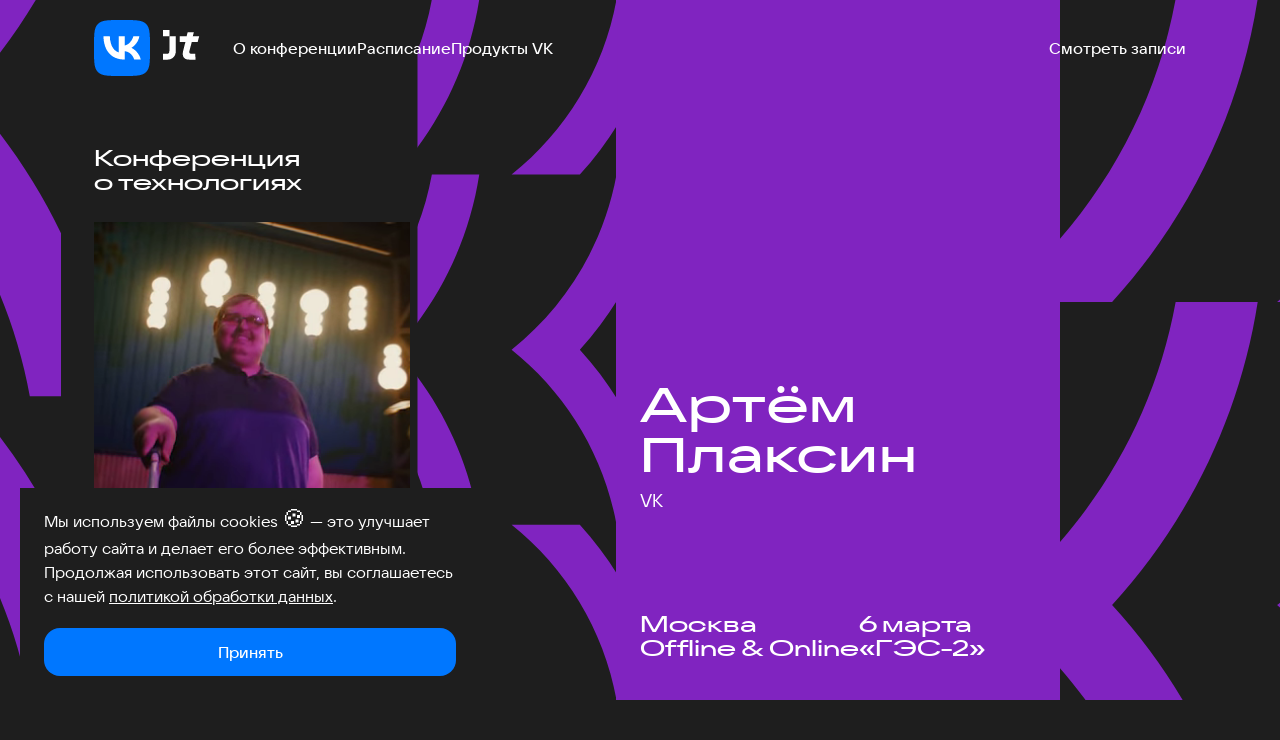

--- FILE ---
content_type: text/html; charset=utf-8
request_url: https://vkjt.ru/persons/3175dca0a4624e958cfbbe3f42e8670a/
body_size: 48207
content:
<!DOCTYPE html><html lang="ru"><head><meta charSet="utf-8"/><meta name="viewport" content="width=device-width, initial-scale=1"/><meta http-equiv="x-ua-compatible" content="ie=edge"/><title>VK JT | Артём Плаксин</title><meta name="title" content="VK JT | Артём Плаксин"/><meta name="description" content="Технологическая конференция VK just tech"/><meta property="og:title" content="VK JT | Артём Плаксин"/><meta property="og:description" content="Технологическая конференция VK just tech"/><meta property="og:site_name" content="VK JT"/><meta property="og:url" content="https://vkjt.ru/persons/3175dca0a4624e958cfbbe3f42e8670a/"/><meta property="og:image" content="https://squidex.jugru.team/api/assets/sites/7801cb1f-c9ea-4d8d-ab52-1bb73d8f4dde/og.png"/><meta property="og:image:type" content="image/png"/><meta property="og:image:width" content="1920"/><meta property="og:image:height" content="1080"/><meta property="og:locale" content="ru_RU"/><meta property="og:type" content="website"/><meta name="twitter:card" content="summary_large_image"/><meta name="twitter:title" content="VK JT | Артём Плаксин"/><meta name="twitter:description" content="Технологическая конференция VK just tech"/><meta name="twitter:url" content="https://vkjt.ru/persons/3175dca0a4624e958cfbbe3f42e8670a/"/><meta name="twitter:image" content="https://squidex.jugru.team/api/assets/sites/7801cb1f-c9ea-4d8d-ab52-1bb73d8f4dde/og.png"/><link rel="apple-touch-icon" sizes="180x180" href="/img/conference/vk/favicon/apple-touch-icon.png"/><link rel="icon" type="image/png" sizes="32x32" href="/img/conference/vk/favicon/favicon-32x32.png"/><link rel="icon" type="image/png" sizes="16x16" href="/img/conference/vk/favicon/favicon-16x16.png"/><link rel="manifest" href="/img/conference/vk/favicon/site.webmanifest"/><link rel="mask-icon" href="/img/conference/vk/favicon/safari-pinned-tab.svg" color="#07f"/><meta name="msapplication-TileColor" content="#07f"/><meta name="theme-color" content="#010a12"/><meta name="static-generated-at" content="2026-01-16T08:47:47.767Z"/><meta name="data-generated-at" content="2026-01-16T08:47:37.148Z"/><meta name="next-head-count" content="30"/><link rel="preload" href="/fonts/vk-sans-display/400.woff2" as="font" type="font/woff2" crossorigin=""/><link rel="preload" href="/fonts/vk-sans-display-expanded/500.woff2" as="font" type="font/woff2" crossorigin=""/><meta name="yandex-verification" content="d75646d491ce79a2"/><meta name="version" content="release/1.1.0.97242"/><link rel="preload" href="/_next/static/css/cc6a765cc371fef0.css" as="style"/><link rel="stylesheet" href="/_next/static/css/cc6a765cc371fef0.css" data-n-g=""/><link rel="preload" href="/_next/static/css/ef46db3751d8e999.css" as="style"/><link rel="stylesheet" href="/_next/static/css/ef46db3751d8e999.css" data-n-p=""/><link rel="preload" href="/_next/static/css/f18be89b5d82beeb.css" as="style"/><link rel="stylesheet" href="/_next/static/css/f18be89b5d82beeb.css" data-n-p=""/><noscript data-n-css=""></noscript><script defer="" nomodule="" src="/_next/static/chunks/polyfills-78c92fac7aa8fdd8.js"></script><script defer="" src="/_next/static/chunks/83.fa1e29def1e77089.js"></script><script defer="" src="/_next/static/chunks/253.14e23b1bb6a2aa1e.js"></script><script src="/_next/static/chunks/webpack-4485b9e5fb96d6f2.js" defer=""></script><script src="/_next/static/chunks/framework-305cb810cde7afac.js" defer=""></script><script src="/_next/static/chunks/main-bc15bb1e1b7ac8dd.js" defer=""></script><script src="/_next/static/chunks/pages/_app-3c61c2e3008c99de.js" defer=""></script><script src="/_next/static/chunks/928-d19dd225e37f3a5b.js" defer=""></script><script src="/_next/static/chunks/932-e6a57e8c6987cd59.js" defer=""></script><script src="/_next/static/chunks/pages/persons/%5Bid%5D-98443050ea729c64.js" defer=""></script><script src="/_next/static/ax32dw9M5UumG7geNl2-R/_buildManifest.js" defer=""></script><script src="/_next/static/ax32dw9M5UumG7geNl2-R/_ssgManifest.js" defer=""></script></head><body><div id="__next"><div class="Layout_layout__Y_I1h" data-loading="true"><header class="Layout_layout__header__182X3 Header_header___vw_L"><div class="Header_header__container__w2lbV"><a class="Header_header__skipLink__evyM4 SkipLink_skipLink__di3o8" href="#main__anchor" data-mode="dark">К основному контенту</a><div class="Header_header__navigation__qqRuD HeaderNavigation_headerNavigation__HMLJA"><a class="HeaderNavigation_headerNavigation__home__DgYZg" href="/"><img class="Logo_logo__nBPJy" src="https://squidex.jugru.team/api/assets/sites/3e14b523-22cb-49b9-a551-fc1102e65d44/vk-logo.svg?cache=3600" alt="VK JT" width="106" height="56"/></a><nav class="HeaderNavigation_headerNavigation__menu__AOeKj" aria-label="Основная" id="headerNavigation__menu"><ul class="HeaderNavigation_headerNavigation__list__8_JtD HeaderLinks_headerLinks__UybdQ"><li class="HeaderLinks_headerLinks__item__20aLV"><a class="HeaderLinks_headerLinks__link__2ZslM" href="/#about"><span>О конференции</span></a></li><li class="HeaderLinks_headerLinks__item__20aLV"><a class="HeaderLinks_headerLinks__link__2ZslM" href="/#schedule"><span>Расписание</span></a></li><li class="HeaderLinks_headerLinks__item__20aLV"><a class="HeaderLinks_headerLinks__link__2ZslM" href="/products/"><span>Продукты VK</span></a></li></ul></nav><div class="HeaderNavigation_headerNavigation__authorization__K133g"></div><button class="HeaderNavigation_headerNavigation__toggle__dQ9Wf MenuButton_menuButton__dbKGc" type="button" aria-controls="headerNavigation__menu" aria-expanded="false" aria-label="Меню"><svg class="MenuButton_menuButton__icon___ocEf" width="32" height="32" focusable="false" aria-hidden="true"><use class="MenuButton_menuButton__open__UB07Y" href="/img/sprite.svg#menu"></use><use class="MenuButton_menuButton__close__tXyKD" href="/img/sprite.svg#close"></use></svg></button></div></div></header><main class="Layout_layout__main__iqdrT" id="main__anchor"><div class="PersonContent_personContent__js6yx"><section class="PersonContent_personContent__hero__ZcYkG Hero_hero__Nm5jN" data-topic-color="1"><div class="HeroBackground_heroBackground__Da4b3"><svg class="HeroBackground_heroBackground__svg__OU6CG HeroBackground_heroBackground__svg_desktop__APN52" xmlns="http://www.w3.org/2000/svg" width="2600" height="700" fill="none"><g clip-path="url(#a)"><path d="M1276 0h444v700h-444z"></path><g clip-path="url(#b)"><path fill-rule="evenodd" d="M1654 301.898c93.24-74.28 159.49-181.01 181.65-303.099h82.05c-18 115.817-70.05 220.368-145.6 303.099H1654Zm0 303.154c93.24-74.28 159.49-181.01 181.65-303.099h82.05c-18 115.817-70.05 220.368-145.6 303.099H1654Zm181.65 303.099c-22.16-122.089-88.41-228.818-181.65-303.099h118.1c75.55 82.731 127.6 187.283 145.6 303.099h-82.05Zm-181.65.098c93.24 74.28 159.49 181.011 181.65 303.101h82.05c-18-115.82-70.05-220.37-145.6-303.101H1654Zm283.07-606.351c93.25-74.28 159.49-181.01 181.65-303.099h82.05c-18 115.817-70.05 220.368-145.6 303.099h-118.1Zm0 303.154c93.25-74.281 159.49-181.01 181.65-303.099h82.05c-18 115.816-70.05 220.368-145.6 303.099 75.55 82.731 127.6 187.282 145.6 303.098h-82.05c-22.16-122.089-88.4-228.818-181.65-303.098Zm0 303.197c93.25 74.28 159.49 181.011 181.65 303.101h82.05c-18-115.82-70.05-220.371-145.6-303.101h-118.1ZM2401.8-1.201c-22.16 122.089-88.41 228.819-181.65 303.099h118.1c75.55-82.731 127.6-187.282 145.6-303.099h-82.05Zm0 303.155c-22.16 122.089-88.41 228.818-181.65 303.099 93.24 74.28 159.49 181.009 181.65 303.098h82.05c-18-115.816-70.05-220.368-145.6-303.098 75.55-82.731 127.6-187.283 145.6-303.099h-82.05Zm0 909.396c-22.16-122.09-88.41-228.82-181.65-303.101h118.1c75.55 82.731 127.6 187.281 145.6 303.101h-82.05Zm101.43-909.452c93.24-74.28 159.49-181.01 181.65-303.099h82.05c-18 115.817-70.06 220.368-145.6 303.099h-118.1Zm0 303.154c93.24-74.28 159.49-181.01 181.65-303.099h82.05c-18 115.817-70.06 220.368-145.6 303.099h-118.1Zm181.65 303.099c-22.16-122.089-88.41-228.818-181.65-303.099h118.1c75.54 82.731 127.6 187.283 145.6 303.099h-82.05Zm-181.65.098c93.24 74.28 159.49 181.011 181.65 303.101h82.05c-18-115.82-70.06-220.37-145.6-303.101h-118.1Zm464.72-909.45c-22.16 122.089-88.41 228.819-181.65 303.099h118.1C2979.94 219.167 3032 114.616 3050-1.201h-82.05Zm0 303.154c-22.16 122.089-88.41 228.819-181.65 303.099 93.24 74.28 159.49 181.01 181.65 303.099H3050c-18-115.817-70.06-220.368-145.6-303.099 75.54-82.731 127.6-187.282 145.6-303.099h-82.05Zm0 909.397c-22.16-122.09-88.41-228.82-181.65-303.101h118.1c75.54 82.731 127.6 187.281 145.6 303.101h-82.05Z" clip-rule="evenodd"></path></g><g clip-path="url(#c)"><path fill-rule="evenodd" d="M-58-209.901C35.245-284.182 101.492-390.911 123.654-513h82.05C187.7-397.184 135.647-292.632 60.099-209.901H-58Zm0 303.154c93.245-74.28 159.492-181.01 181.654-303.099h82.05C187.7-94.03 135.647 10.522 60.099 93.253H-58Zm181.654 303.099C101.492 274.263 35.244 167.533-58 93.252H60.1c75.547 82.732 127.6 187.283 145.604 303.1h-82.05ZM-58 396.45c93.245 74.28 159.492 181.009 181.654 303.098h82.05C187.7 583.732 135.647 479.18 60.099 396.45H-58Zm283.07-606.351C318.315-284.182 384.563-390.911 406.724-513h82.05c-18.003 115.816-70.057 220.368-145.605 303.099H225.07Zm0 303.154c93.245-74.28 159.493-181.01 181.654-303.099h82.05C470.771-94.03 418.717 10.522 343.169 93.253c75.548 82.73 127.602 187.282 145.605 303.098h-82.05C384.563 274.262 318.315 167.533 225.07 93.252Zm0 303.196c93.245 74.281 159.493 181.01 181.654 303.099h82.05c-18.003-115.816-70.057-220.368-145.605-303.099H225.07ZM689.802-513c-22.161 122.089-88.409 228.818-181.654 303.099h118.1C701.795-292.632 753.849-397.184 771.852-513h-82.05Zm0 303.155C667.641-87.756 601.393 18.973 508.148 93.254c93.245 74.279 159.493 181.009 181.654 303.098h82.05c-18.003-115.816-70.057-220.368-145.604-303.098C701.795 10.523 753.849-94.03 771.852-209.845h-82.05Zm0 909.394C667.641 577.46 601.393 470.73 508.148 396.45h118.1c75.547 82.731 127.601 187.282 145.604 303.099h-82.05Zm101.425-909.45C884.471-284.182 950.719-390.911 972.88-513h82.05c-18 115.816-70.057 220.368-145.604 303.099H791.227Zm0 303.154c93.244-74.28 159.492-181.01 181.653-303.099h82.05c-18 115.816-70.057 220.368-145.604 303.099H791.227ZM972.88 396.352c-22.161-122.089-88.409-228.819-181.653-303.099h118.099c75.547 82.731 127.604 187.283 145.604 303.099h-82.05Zm-181.653.098c93.244 74.28 159.492 181.009 181.653 303.098h82.05c-18-115.816-70.057-220.368-145.604-303.098H791.227ZM1255.95-513c-22.16 122.089-88.41 228.818-181.65 303.099h118.1C1267.94-292.632 1320-397.184 1338-513h-82.05Zm0 303.154c-22.16 122.09-88.41 228.818-181.65 303.099 93.24 74.28 159.49 181.009 181.65 303.098H1338c-18-115.816-70.06-220.368-145.6-303.098C1267.94 10.522 1320-94.03 1338-209.846h-82.05Zm0 909.395c-22.16-122.089-88.41-228.819-181.65-303.099h118.1c75.54 82.731 127.6 187.282 145.6 303.099h-82.05Z" clip-rule="evenodd"></path></g><g clip-path="url(#d)"><path fill-rule="evenodd" d="M1830.59-.594c-12.8 70.539-51.08 132.203-104.95 175.12h68.23c43.65-47.799 73.72-108.205 84.13-175.12h-47.41Zm0 175.152c-12.8 70.538-51.08 132.203-104.95 175.119 53.87 42.917 92.15 104.581 104.95 175.12H1878c-10.41-66.915-40.48-127.321-84.13-175.119 43.65-47.799 73.72-108.206 84.13-175.12h-47.41Zm0 525.416c-12.8-70.539-51.08-132.203-104.95-175.12h68.23c43.65 47.799 73.72 108.205 84.13 175.12h-47.41Zm-289.64-525.441c53.88-42.917 92.15-104.581 104.96-175.12h47.4c-10.4 66.914-40.47 127.321-84.12 175.12h-68.24Zm0 175.151c53.88-42.916 92.15-104.581 104.96-175.12h47.4c-10.4 66.915-40.47 127.321-84.12 175.12h-68.24Zm104.96 175.12c-12.81-70.539-51.08-132.203-104.96-175.12h68.24c43.65 47.799 73.72 108.205 84.12 175.12h-47.4Zm-104.96.056c53.88 42.917 92.15 104.581 104.96 175.12h47.4c-10.4-66.914-40.47-127.321-84.12-175.12h-68.24ZM1461.23-.58c-12.8 70.538-51.08 132.203-104.95 175.119h68.23c43.65-47.799 73.72-108.205 84.13-175.12h-47.41Zm-.01 175.151c-12.8 70.539-51.08 132.204-104.95 175.12 53.87 42.916 92.15 104.581 104.95 175.12h47.41c-10.4-66.915-40.48-127.321-84.13-175.12 43.65-47.799 73.73-108.205 84.13-175.12h-47.41Zm.01 525.416c-12.8-70.539-51.08-132.203-104.95-175.12h68.23c43.65 47.799 73.72 108.205 84.13 175.12h-47.41Zm-289.64-525.441c53.87-42.917 92.15-104.581 104.95-175.12h47.41c-10.4 66.915-40.48 127.321-84.13 175.12h-68.23Zm0 175.151c53.88-42.916 92.15-104.581 104.96-175.119h47.4c-10.4 66.914-40.47 127.32-84.12 175.119 43.65 47.799 73.72 108.205 84.12 175.12h-47.4c-12.81-70.539-51.08-132.203-104.96-175.12Zm0 175.177c53.87 42.916 92.15 104.581 104.95 175.119h47.41c-10.4-66.914-40.48-127.32-84.13-175.119h-68.23ZM986.906 174.552c53.874-42.916 92.154-104.58 104.954-175.12h47.4c-10.4 66.915-40.47 127.321-84.12 175.12h-68.234Zm.004 175.152c53.87-42.917 92.15-104.581 104.95-175.12h47.41c-10.4 66.915-40.48 127.321-84.13 175.12 43.65 47.799 73.73 108.205 84.13 175.12h-47.41c-12.8-70.539-51.08-132.204-104.95-175.12Zm-.004 175.176c53.874 42.917 92.154 104.581 104.954 175.12h47.4c-10.4-66.915-40.47-127.321-84.12-175.12h-68.234Z" clip-rule="evenodd"></path></g></g><defs><clipPath id="a"><path fill="#fff" d="M0 0h2600v700H0z"></path></clipPath><clipPath id="b"><path fill="#fff" d="M1720 0h880v700h-880z"></path></clipPath><clipPath id="c"><path fill="#fff" d="M-4 0h725v700H-4z"></path></clipPath><clipPath id="d"><path fill="#fff" d="M1077.5 0h200v700h-200z"></path></clipPath></defs></svg><svg class="HeroBackground_heroBackground__svg__OU6CG HeroBackground_heroBackground__svg_mobile__rQAnW" xmlns="http://www.w3.org/2000/svg" width="1430" height="700" fill="none"><rect x="755" width="675" height="700"></rect><g clip-path="url(#e)"><path fill-rule="evenodd" clip-rule="evenodd" d="M-90.5938 174.552C-36.7202 131.636 1.55532 69.9713 14.3592 -0.567383H61.765C51.3632 66.3471 21.2885 126.753 -22.3603 174.552H-90.5938ZM-90.59 349.704C-36.7165 306.787 1.55903 245.123 14.3629 174.584H61.7687C51.3669 241.499 21.2922 301.905 -22.3566 349.704C21.2922 397.503 51.3669 457.909 61.7687 524.824H14.3629C1.55903 454.285 -36.7165 392.62 -90.59 349.704ZM-90.5938 524.88C-36.7202 567.797 1.55532 629.461 14.3592 700H61.765C51.3632 633.085 21.2885 572.679 -22.3603 524.88H-90.5938Z"></path><path fill-rule="evenodd" clip-rule="evenodd" d="M94.0898 174.546C147.963 131.629 186.239 69.965 199.043 -0.57373H246.449C236.047 66.3408 205.972 126.747 162.323 174.546H94.0898ZM94.0936 349.697C147.967 306.781 186.243 245.116 199.047 174.578H246.452C236.05 241.492 205.976 301.898 162.327 349.697C205.976 397.496 236.05 457.902 246.452 524.817H199.047C186.243 454.278 147.967 392.614 94.0936 349.697ZM94.0898 524.874C147.963 567.79 186.239 629.454 199.043 699.993H246.449C236.047 633.079 205.972 572.672 162.323 524.874H94.0898Z"></path><path fill-rule="evenodd" clip-rule="evenodd" d="M278.777 174.539C332.651 131.623 370.926 69.9581 383.73 -0.580566H431.136C420.734 66.334 390.66 126.74 347.011 174.539H278.777ZM278.77 349.691C332.643 306.774 370.919 245.11 383.723 174.571H431.128C420.726 241.486 390.652 301.892 347.003 349.691C390.652 397.49 420.726 457.896 431.128 524.81H383.723C370.919 454.272 332.643 392.608 278.77 349.691H278.77L278.77 349.691L278.77 349.691H278.77ZM278.777 524.867C332.651 567.784 370.926 629.448 383.73 699.987H431.136C420.734 633.072 390.66 572.666 347.011 524.867H278.777Z"></path><path fill-rule="evenodd" clip-rule="evenodd" d="M463.453 174.533C517.327 131.616 555.602 69.9515 568.406 -0.587158H615.812C605.41 66.3274 575.335 126.734 531.687 174.533H463.453ZM463.453 349.684C517.327 306.768 555.602 245.103 568.406 174.564H615.812C605.41 241.479 575.335 301.885 531.687 349.684H463.453ZM568.406 524.804C555.602 454.265 517.327 392.601 463.453 349.684H531.687C575.335 397.483 605.41 457.889 615.812 524.804H568.406ZM463.453 524.86C517.327 567.777 555.602 629.441 568.406 699.98H615.812C605.41 633.065 575.335 572.659 531.687 524.86H463.453Z"></path><path fill-rule="evenodd" clip-rule="evenodd" d="M648.137 174.526C702.01 131.609 740.286 69.9449 753.09 -0.59375H800.495C790.094 66.3208 760.019 126.727 716.37 174.526H648.137ZM648.137 349.677C702.01 306.761 740.286 245.096 753.09 174.558H800.495C790.094 241.472 760.019 301.879 716.37 349.678C760.019 397.476 790.094 457.882 800.495 524.797H753.09C740.286 454.258 702.01 392.594 648.137 349.678H648.137L648.137 349.677L648.137 349.677H648.137ZM648.137 524.854C702.01 567.771 740.286 629.435 753.09 699.974H800.495C790.094 633.059 760.019 572.653 716.37 524.854H648.137Z"></path></g><defs><clipPath id="e"><rect width="756" height="700" fill="#ffffff"></rect></clipPath></defs></svg></div><div class="Hero_hero__content__zbU_x"><p class="Hero_hero__slogan__WyswM">Конференция о технологиях</p><div class="Hero_hero__slot__D40sF"><div class="PersonContent_personContent__info__mqaB_"><video class="PersonContent_personContent__avatar__MwIWd PersonAvatar_personAvatar__video__XnMOp" width="316" height="316" autoplay="" playsinline="" muted="" loop=""><source src="https://squidex.jugru.team/api/assets/srm/d65ce529-b569-4169-a6fa-d8f2bfa00bcd/28-plaksin-1-.webm" type="video/webm"/></video><div class="PersonContent_personContent__bio__S0tRG"><h1 class="PersonContent_personContent__title__txWO3">Артём Плаксин</h1><p class="PersonContent_personContent__position__CZQ6b">VK</p></div></div></div><div class="Hero_hero__footer__4PRzN"><div class="Hero_hero__info__J7Zs0"><span>Москва<br/>Offline &amp; Online</span><span>6 марта<br/>«ГЭС-2»</span></div></div></div></section><div class="PersonContent_personContent__columns__I5nnZ"><div class="PersonContent_personContent__about__8K4rT"><p class="PersonContent_personContent__title__txWO3">Артём Плаксин</p><p class="PersonContent_personContent__position__CZQ6b">VK</p><div class="PersonContent_personContent__text__9exho"><p>Незрячий специалист в сфере цифровой доступности и социальный деятель. Тестирую невизуальную доступность сайтов и мобильных приложений — для скринридеров и с клавиатуры. Изучаю другие области веб-разработки и веду <a href="https://t.me/maniyax_blog" rel="noopener noreferrer" target="_blank">блог</a>.</p>
</div></div><article class="PersonContent_personContent__talks__WPxSz TalkCard_talkCard__IAiMl" data-topic-color="1"><div class="TalkCard_talkCard__header__4k8Ga"><span class="TalkCard_talkCard__record__ZsSgU TalkRecord_talkRecord__jC6k1" data-record="true">Смотреть запись</span></div><div class="TalkCard_talkCard__main__FzBQH"><p class="TalkCard_talkCard__topic__8oxc_">Продукт UX&amp;UI</p><h3 class="TalkCard_talkCard__title__hMDtr"><a class="TalkCard_talkCard__link__S3Sz_" href="/talks/d903abcf32f8422d93879fe2030bcffd/?referer=/persons/3175dca0a4624e958cfbbe3f42e8670a/">Через тернии к звёздам доступности</a></h3><button class="TalkCard_talkCard__favoritesButton__RoSVZ FavoritesButton_favoritesButton__USrFU" type="button" aria-label="Добавить в избранное"><svg class="FavoritesButton_favoritesButton__icon__H2Xbc" width="24" height="24" focusable="false" aria-hidden="true"><use class="FavoritesButton_favoritesButton__inactive__hB7NX" href="/img/sprite.svg#bookmark-stroke"></use><use class="FavoritesButton_favoritesButton__active__qwTPk" href="/img/sprite.svg#bookmark"></use></svg></button><ul class="TalkCard_talkCard__speakers__4lQ8o TalkSpeakers_talkSpeakers__YFzXZ"><li class="TalkSpeakers_talkSpeakers__item__M8YOM"><article class="SpeakerCard_speakerCard___kzZ6"><img class="SpeakerCard_speakerCard__image__s5kUk" srcSet="https://squidex.jugru.team/api/assets/srm/40267e9c-dd59-45b1-aa10-9be81893a8aa/dsc-3673.jpg?cache=3600&amp;width=100&amp;height=100&amp;mode=CropUpsize 2x" src="https://squidex.jugru.team/api/assets/srm/40267e9c-dd59-45b1-aa10-9be81893a8aa/dsc-3673.jpg?cache=3600&amp;width=50&amp;height=50&amp;mode=CropUpsize" alt="" width="50" height="50" loading="lazy"/><div><h4 class="SpeakerCard_speakerCard__name__XaPEz"><a class="SpeakerCard_speakerCard__link__5SNp9" href="/persons/bf84a7d11cfe404fac5328ecddc25544/">Ольга Стратанович</a></h4><p class="SpeakerCard_speakerCard__company__GfpI2">VK, ОК</p></div></article></li><li class="TalkSpeakers_talkSpeakers__item__M8YOM"><article class="SpeakerCard_speakerCard___kzZ6"><img class="SpeakerCard_speakerCard__image__s5kUk" srcSet="https://squidex.jugru.team/api/assets/srm/1438bd4a-48d2-4ce2-a731-b563093edb40/dsc-4155.jpg?cache=3600&amp;width=100&amp;height=100&amp;mode=CropUpsize 2x" src="https://squidex.jugru.team/api/assets/srm/1438bd4a-48d2-4ce2-a731-b563093edb40/dsc-4155.jpg?cache=3600&amp;width=50&amp;height=50&amp;mode=CropUpsize" alt="" width="50" height="50" loading="lazy"/><div><h4 class="SpeakerCard_speakerCard__name__XaPEz"><a class="SpeakerCard_speakerCard__link__5SNp9" href="/persons/3175dca0a4624e958cfbbe3f42e8670a/">Артём Плаксин</a></h4><p class="SpeakerCard_speakerCard__company__GfpI2">VK</p></div></article></li></ul><div class="TalkCard_talkCard__tags__JQbIS"><span class="TalkTags_talkTags__item__qDNAE">РЖЯ</span></div></div></article></div><section class="PersonContent_personContent__topics__c351u"><h2 class="Topics_topics__title__fXWo6">Темы докладов</h2><ul class="Topics_topics__list__80wgi"><li class="Topics_topics__item__vmtHw" data-topic-color="1"><p class="Topics_topics__subtitle__jVdZ6">Продукт UX&amp;UI</p><div class="Topics_topics__speakers__hBnNj"><ul class="Topics_topics__speakersList__tZ8Ok"><li class="Topics_topics__speakersItem__gGi0y"><a class="Topics_topics__link__Wq9mx" href="/persons/1f8d287825be426abe8ce5bde2203ed9/"><img class="Topics_topics__image__7RM0Y" srcSet="https://squidex.jugru.team/api/assets/srm/c93cac3b-fab8-42cf-b8d4-d9bf570d9224/vasilsev.jpg?cache=3600&amp;width=100&amp;height=100&amp;mode=CropUpsize 2x" src="https://squidex.jugru.team/api/assets/srm/c93cac3b-fab8-42cf-b8d4-d9bf570d9224/vasilsev.jpg?cache=3600&amp;width=50&amp;height=50&amp;mode=CropUpsize" alt="Евгений Васильев" width="50" height="50" loading="lazy"/></a></li><li class="Topics_topics__speakersItem__gGi0y"><a class="Topics_topics__link__Wq9mx" href="/persons/600ae5bd9c614706ba233140cfea1694/"><img class="Topics_topics__image__7RM0Y" srcSet="https://squidex.jugru.team/api/assets/srm/14005da4-6876-4fea-b738-7009f589ef29/2024-02-20-14.07.13.jpg?cache=3600&amp;width=100&amp;height=100&amp;mode=CropUpsize 2x" src="https://squidex.jugru.team/api/assets/srm/14005da4-6876-4fea-b738-7009f589ef29/2024-02-20-14.07.13.jpg?cache=3600&amp;width=50&amp;height=50&amp;mode=CropUpsize" alt="Александра Ермоленко" width="50" height="50" loading="lazy"/></a></li><li class="Topics_topics__speakersItem__gGi0y"><a class="Topics_topics__link__Wq9mx" href="/persons/f9bec4da8bb6452fb101980cf9ad5813/"><img class="Topics_topics__image__7RM0Y" srcSet="https://squidex.jugru.team/api/assets/srm/3afdfd63-3dd9-4fb0-8b6c-dd22dc43e846/19fevralya-0227.jpg?cache=3600&amp;width=100&amp;height=100&amp;mode=CropUpsize 2x" src="https://squidex.jugru.team/api/assets/srm/3afdfd63-3dd9-4fb0-8b6c-dd22dc43e846/19fevralya-0227.jpg?cache=3600&amp;width=50&amp;height=50&amp;mode=CropUpsize" alt="Юлия Кожухова" width="50" height="50" loading="lazy"/></a></li><li class="Topics_topics__speakersItem__gGi0y"><a class="Topics_topics__link__Wq9mx" href="/persons/59fa024b28a64572b95df922d2cfa7cf/"><img class="Topics_topics__image__7RM0Y" srcSet="https://squidex.jugru.team/api/assets/srm/28f278e6-9fc9-4b4c-ada6-610d5f0e82b4/romanchuk-0031.jpg?cache=3600&amp;width=100&amp;height=100&amp;mode=CropUpsize 2x" src="https://squidex.jugru.team/api/assets/srm/28f278e6-9fc9-4b4c-ada6-610d5f0e82b4/romanchuk-0031.jpg?cache=3600&amp;width=50&amp;height=50&amp;mode=CropUpsize" alt="Ирина Романчук" width="50" height="50" loading="lazy"/></a></li><li class="Topics_topics__speakersItem__gGi0y"><a class="Topics_topics__link__Wq9mx" href="/persons/78d8a61d9a2241e78280eb579574d1b3/"><img class="Topics_topics__image__7RM0Y" srcSet="https://squidex.jugru.team/api/assets/srm/ceb7f446-85db-46af-bb77-25b03a7cc047/lyskov.jpg?cache=3600&amp;width=100&amp;height=100&amp;mode=CropUpsize 2x" src="https://squidex.jugru.team/api/assets/srm/ceb7f446-85db-46af-bb77-25b03a7cc047/lyskov.jpg?cache=3600&amp;width=50&amp;height=50&amp;mode=CropUpsize" alt="Александр Лысков" width="50" height="50" loading="lazy"/></a></li></ul><span class="Topics_topics__more__cpvtu">+<!-- -->13</span></div></li><li class="Topics_topics__item__vmtHw" data-topic-color="2"><p class="Topics_topics__subtitle__jVdZ6">Архитектура &amp; Highload</p><div class="Topics_topics__speakers__hBnNj"><ul class="Topics_topics__speakersList__tZ8Ok"><li class="Topics_topics__speakersItem__gGi0y"><a class="Topics_topics__link__Wq9mx" href="/persons/1d554941ef004a7ab519d077e650ef97/"><img class="Topics_topics__image__7RM0Y" srcSet="https://squidex.jugru.team/api/assets/srm/7cabb14f-4d6a-4213-82bd-795e8098a71a/poluektov.jpg?cache=3600&amp;width=100&amp;height=100&amp;mode=CropUpsize 2x" src="https://squidex.jugru.team/api/assets/srm/7cabb14f-4d6a-4213-82bd-795e8098a71a/poluektov.jpg?cache=3600&amp;width=50&amp;height=50&amp;mode=CropUpsize" alt="Алексей Полуэктов" width="50" height="50" loading="lazy"/></a></li><li class="Topics_topics__speakersItem__gGi0y"><a class="Topics_topics__link__Wq9mx" href="/persons/51a415d3ea8b4c0697aa60c673b65bac/"><img class="Topics_topics__image__7RM0Y" srcSet="https://squidex.jugru.team/api/assets/srm/063a83d3-ab28-4a92-9f2b-bf22a0ffe3af/belocerkovskii-1.jpg?cache=3600&amp;width=100&amp;height=100&amp;mode=CropUpsize 2x" src="https://squidex.jugru.team/api/assets/srm/063a83d3-ab28-4a92-9f2b-bf22a0ffe3af/belocerkovskii-1.jpg?cache=3600&amp;width=50&amp;height=50&amp;mode=CropUpsize" alt="Александр Белоцерковский" width="50" height="50" loading="lazy"/></a></li><li class="Topics_topics__speakersItem__gGi0y"><a class="Topics_topics__link__Wq9mx" href="/persons/ea2267436fe54de389fe07bea1e239f5/"><img class="Topics_topics__image__7RM0Y" srcSet="https://squidex.jugru.team/api/assets/srm/bb897a6a-7d0a-4208-8bdd-2b7294365e37/drogichinskaya-2.jpg?cache=3600&amp;width=100&amp;height=100&amp;mode=CropUpsize 2x" src="https://squidex.jugru.team/api/assets/srm/bb897a6a-7d0a-4208-8bdd-2b7294365e37/drogichinskaya-2.jpg?cache=3600&amp;width=50&amp;height=50&amp;mode=CropUpsize" alt="Василина Дрогичинская" width="50" height="50" loading="lazy"/></a></li><li class="Topics_topics__speakersItem__gGi0y"><a class="Topics_topics__link__Wq9mx" href="/persons/48da1456eabc4a50a10a5e13e973943f/"><img class="Topics_topics__image__7RM0Y" srcSet="https://squidex.jugru.team/api/assets/srm/784a93f7-9608-4083-94d7-92676589caf9/lyadzhin.jpg?cache=3600&amp;width=100&amp;height=100&amp;mode=CropUpsize 2x" src="https://squidex.jugru.team/api/assets/srm/784a93f7-9608-4083-94d7-92676589caf9/lyadzhin.jpg?cache=3600&amp;width=50&amp;height=50&amp;mode=CropUpsize" alt="Сергей Ляджин" width="50" height="50" loading="lazy"/></a></li><li class="Topics_topics__speakersItem__gGi0y"><a class="Topics_topics__link__Wq9mx" href="/persons/5b861112b3454d3e9f7accae54019643/"><img class="Topics_topics__image__7RM0Y" srcSet="https://squidex.jugru.team/api/assets/srm/1d0e573a-999f-49e9-99d5-c9a0889516e7/popov.jpg?cache=3600&amp;width=100&amp;height=100&amp;mode=CropUpsize 2x" src="https://squidex.jugru.team/api/assets/srm/1d0e573a-999f-49e9-99d5-c9a0889516e7/popov.jpg?cache=3600&amp;width=50&amp;height=50&amp;mode=CropUpsize" alt="Пётр Попов" width="50" height="50" loading="lazy"/></a></li></ul><span class="Topics_topics__more__cpvtu">+<!-- -->6</span></div></li><li class="Topics_topics__item__vmtHw" data-topic-color="3"><p class="Topics_topics__subtitle__jVdZ6">Machine Intelligence</p><div class="Topics_topics__speakers__hBnNj"><ul class="Topics_topics__speakersList__tZ8Ok"><li class="Topics_topics__speakersItem__gGi0y"><a class="Topics_topics__link__Wq9mx" href="/persons/7d12b2e544314838b5889174886b6fdd/"><img class="Topics_topics__image__7RM0Y" srcSet="https://squidex.jugru.team/api/assets/srm/0435b57b-75c3-48e4-adfe-34f4e00a90a1/zimovnov-2.jpg?cache=3600&amp;width=100&amp;height=100&amp;mode=CropUpsize 2x" src="https://squidex.jugru.team/api/assets/srm/0435b57b-75c3-48e4-adfe-34f4e00a90a1/zimovnov-2.jpg?cache=3600&amp;width=50&amp;height=50&amp;mode=CropUpsize" alt="Андрей Зимовнов" width="50" height="50" loading="lazy"/></a></li><li class="Topics_topics__speakersItem__gGi0y"><a class="Topics_topics__link__Wq9mx" href="/persons/2b6fa43c68e544e5b78fd2bf1dfc63e7/"><img class="Topics_topics__image__7RM0Y" srcSet="https://squidex.jugru.team/api/assets/srm/e55ca799-ee78-4014-8513-ab7940046f3f/darsya.jpg?cache=3600&amp;width=100&amp;height=100&amp;mode=CropUpsize 2x" src="https://squidex.jugru.team/api/assets/srm/e55ca799-ee78-4014-8513-ab7940046f3f/darsya.jpg?cache=3600&amp;width=50&amp;height=50&amp;mode=CropUpsize" alt="Дарья Никанорова" width="50" height="50" loading="lazy"/></a></li><li class="Topics_topics__speakersItem__gGi0y"><a class="Topics_topics__link__Wq9mx" href="/persons/e3d5a6a0c94347568fd9dc869e0fa952/"><img class="Topics_topics__image__7RM0Y" srcSet="https://squidex.jugru.team/api/assets/srm/c0429f15-a8a1-4ddf-9b63-acdf78d3545d/poslavskii-1.jpg?cache=3600&amp;width=100&amp;height=100&amp;mode=CropUpsize 2x" src="https://squidex.jugru.team/api/assets/srm/c0429f15-a8a1-4ddf-9b63-acdf78d3545d/poslavskii-1.jpg?cache=3600&amp;width=50&amp;height=50&amp;mode=CropUpsize" alt="Александр Пославский" width="50" height="50" loading="lazy"/></a></li><li class="Topics_topics__speakersItem__gGi0y"><a class="Topics_topics__link__Wq9mx" href="/persons/4e7388b9941b4b7c994fbd38522d9d9c/"><img class="Topics_topics__image__7RM0Y" srcSet="https://squidex.jugru.team/api/assets/srm/fc52cc06-7d77-4dcd-8c7a-66b07f70c188/1516703988932.jpeg?cache=3600&amp;width=100&amp;height=100&amp;mode=CropUpsize 2x" src="https://squidex.jugru.team/api/assets/srm/fc52cc06-7d77-4dcd-8c7a-66b07f70c188/1516703988932.jpeg?cache=3600&amp;width=50&amp;height=50&amp;mode=CropUpsize" alt="Владимир Гулин" width="50" height="50" loading="lazy"/></a></li><li class="Topics_topics__speakersItem__gGi0y"><a class="Topics_topics__link__Wq9mx" href="/persons/a400c674cfee4ceba8161d530b2e194b/"><img class="Topics_topics__image__7RM0Y" srcSet="https://squidex.jugru.team/api/assets/srm/abf653e0-ea18-4ee7-bcdf-84c5432b07f2/andrei-kuznecov.jpeg?cache=3600&amp;width=100&amp;height=100&amp;mode=CropUpsize 2x" src="https://squidex.jugru.team/api/assets/srm/abf653e0-ea18-4ee7-bcdf-84c5432b07f2/andrei-kuznecov.jpeg?cache=3600&amp;width=50&amp;height=50&amp;mode=CropUpsize" alt="Андрей Кузнецов" width="50" height="50" loading="lazy"/></a></li></ul><span class="Topics_topics__more__cpvtu">+<!-- -->7</span></div></li><li class="Topics_topics__item__vmtHw" data-topic-color="4"><p class="Topics_topics__subtitle__jVdZ6">Безопасность</p><div class="Topics_topics__speakers__hBnNj"><ul class="Topics_topics__speakersList__tZ8Ok"><li class="Topics_topics__speakersItem__gGi0y"><a class="Topics_topics__link__Wq9mx" href="/persons/9120daf71ba4403b866727c2bac06c09/"><img class="Topics_topics__image__7RM0Y" srcSet="https://squidex.jugru.team/api/assets/srm/a4f32538-0e37-44fa-af3d-511b95ba99bb/karpov-1.jpg?cache=3600&amp;width=100&amp;height=100&amp;mode=CropUpsize 2x" src="https://squidex.jugru.team/api/assets/srm/a4f32538-0e37-44fa-af3d-511b95ba99bb/karpov-1.jpg?cache=3600&amp;width=50&amp;height=50&amp;mode=CropUpsize" alt="Антон Карпов" width="50" height="50" loading="lazy"/></a></li><li class="Topics_topics__speakersItem__gGi0y"><a class="Topics_topics__link__Wq9mx" href="/persons/421331c69ba745c4bbabf89e4ff11322/"><img class="Topics_topics__image__7RM0Y" srcSet="https://squidex.jugru.team/api/assets/srm/ec6dfd2c-5d39-40d3-b01c-32a484557c7b/cheche-tkina-4.jpg?cache=3600&amp;width=100&amp;height=100&amp;mode=CropUpsize 2x" src="https://squidex.jugru.team/api/assets/srm/ec6dfd2c-5d39-40d3-b01c-32a484557c7b/cheche-tkina-4.jpg?cache=3600&amp;width=50&amp;height=50&amp;mode=CropUpsize" alt="Тамара Чечёткина" width="50" height="50" loading="lazy"/></a></li><li class="Topics_topics__speakersItem__gGi0y"><a class="Topics_topics__link__Wq9mx" href="/persons/48e276edee9245c1887cabdd7a250bdf/"><img class="Topics_topics__image__7RM0Y" srcSet="https://squidex.jugru.team/api/assets/srm/0b92f860-4d8e-4d57-b5de-32c69e83b728/safronov.jpg?cache=3600&amp;width=100&amp;height=100&amp;mode=CropUpsize 2x" src="https://squidex.jugru.team/api/assets/srm/0b92f860-4d8e-4d57-b5de-32c69e83b728/safronov.jpg?cache=3600&amp;width=50&amp;height=50&amp;mode=CropUpsize" alt="Илья Сафронов" width="50" height="50" loading="lazy"/></a></li><li class="Topics_topics__speakersItem__gGi0y"><a class="Topics_topics__link__Wq9mx" href="/persons/d213a2421631461abfb2d198fe18fdc2/"><img class="Topics_topics__image__7RM0Y" srcSet="https://squidex.jugru.team/api/assets/srm/0d7b41c6-d3e8-4002-8901-9852a91c4295/ignatsev.jpg?cache=3600&amp;width=100&amp;height=100&amp;mode=CropUpsize 2x" src="https://squidex.jugru.team/api/assets/srm/0d7b41c6-d3e8-4002-8901-9852a91c4295/ignatsev.jpg?cache=3600&amp;width=50&amp;height=50&amp;mode=CropUpsize" alt="Игорь Игнатьев" width="50" height="50" loading="lazy"/></a></li><li class="Topics_topics__speakersItem__gGi0y"><a class="Topics_topics__link__Wq9mx" href="/persons/69b42309263f41a885404e1bbda5abbe/"><img class="Topics_topics__image__7RM0Y" srcSet="https://squidex.jugru.team/api/assets/srm/655e7b5a-aca9-430b-ad24-162b6f91b83e/kokoreva-2.jpg?cache=3600&amp;width=100&amp;height=100&amp;mode=CropUpsize 2x" src="https://squidex.jugru.team/api/assets/srm/655e7b5a-aca9-430b-ad24-162b6f91b83e/kokoreva-2.jpg?cache=3600&amp;width=50&amp;height=50&amp;mode=CropUpsize" alt="Ксения Кокорева" width="50" height="50" loading="lazy"/></a></li></ul><span class="Topics_topics__more__cpvtu">+<!-- -->3</span></div></li></ul></section><section class=""><div class="PersonSpeakers_personSpeakers__container__uqfAT"><h2 class="PersonSpeakers_personSpeakers__title__Fz278">Собрали экспертов VK с уникальным опытом и реальными кейсами</h2></div><ul class="PersonSpeakers_personSpeakers__list__04PLM PersonList_personList__ydHvl"><li><article class="PersonList_personList__card__vMy4H PersonCard_personCard__OFhEL"><img class="PersonCard_personCard__image__X0g7o" srcSet="https://squidex.jugru.team/api/assets/srm/2d922494-90dd-4460-a002-97adf849cf98/3101160.jpg?cache=3600&amp;width=310&amp;height=310&amp;mode=CropUpsize 2x" src="https://squidex.jugru.team/api/assets/srm/2d922494-90dd-4460-a002-97adf849cf98/3101160.jpg?cache=3600&amp;width=155&amp;height=155&amp;mode=CropUpsize" alt="" width="155" height="155" loading="lazy"/><div class="PersonCard_personCard__info__P1vqr"><p class="PersonCard_personCard__company__aVHAn">VK</p><h3 class="PersonCard_personCard__name__osiAC"><a class="PersonCard_personCard__link__kw7Jj" href="/persons/6bfe265468884023aca33ac44146e997/">Антон Фролов</a></h3><p class="PersonCard_personCard__position__ppdkq">Вице-президент по AI</p></div></article></li><li><article class="PersonList_personList__card__vMy4H PersonCard_personCard__OFhEL" data-topic-color="1"><img class="PersonCard_personCard__image__X0g7o" srcSet="https://squidex.jugru.team/api/assets/srm/8549c360-26a2-440d-b0aa-729139af66fe/beloglazov-1-.jpg?cache=3600&amp;width=310&amp;height=310&amp;mode=CropUpsize 2x" src="https://squidex.jugru.team/api/assets/srm/8549c360-26a2-440d-b0aa-729139af66fe/beloglazov-1-.jpg?cache=3600&amp;width=155&amp;height=155&amp;mode=CropUpsize" alt="" width="155" height="155" loading="lazy"/><div class="PersonCard_personCard__info__P1vqr"><p class="PersonCard_personCard__company__aVHAn">VK, RuStore</p><h3 class="PersonCard_personCard__name__osiAC"><a class="PersonCard_personCard__link__kw7Jj" href="/persons/da56f55e915d44c8a80ac6375bbaa34e/">Илья Белоглазов</a></h3><p class="PersonCard_personCard__position__ppdkq">Старший UX-исследователь</p></div></article></li><li><article class="PersonList_personList__card__vMy4H PersonCard_personCard__OFhEL" data-topic-color="2"><img class="PersonCard_personCard__image__X0g7o" srcSet="https://squidex.jugru.team/api/assets/srm/7cabb14f-4d6a-4213-82bd-795e8098a71a/poluektov.jpg?cache=3600&amp;width=310&amp;height=310&amp;mode=CropUpsize 2x" src="https://squidex.jugru.team/api/assets/srm/7cabb14f-4d6a-4213-82bd-795e8098a71a/poluektov.jpg?cache=3600&amp;width=155&amp;height=155&amp;mode=CropUpsize" alt="" width="155" height="155" loading="lazy"/><div class="PersonCard_personCard__info__P1vqr"><p class="PersonCard_personCard__company__aVHAn">VK</p><h3 class="PersonCard_personCard__name__osiAC"><a class="PersonCard_personCard__link__kw7Jj" href="/persons/1d554941ef004a7ab519d077e650ef97/">Алексей Полуэктов</a></h3><p class="PersonCard_personCard__position__ppdkq">Директор по IT-архитектуре</p></div></article></li><li><article class="PersonList_personList__card__vMy4H PersonCard_personCard__OFhEL" data-topic-color="2"><img class="PersonCard_personCard__image__X0g7o" srcSet="https://squidex.jugru.team/api/assets/srm/7b150279-05ea-4092-a3f0-370ed7814748/ostanevich-1.jpg?cache=3600&amp;width=310&amp;height=310&amp;mode=CropUpsize 2x" src="https://squidex.jugru.team/api/assets/srm/7b150279-05ea-4092-a3f0-370ed7814748/ostanevich-1.jpg?cache=3600&amp;width=155&amp;height=155&amp;mode=CropUpsize" alt="" width="155" height="155" loading="lazy"/><div class="PersonCard_personCard__info__P1vqr"><p class="PersonCard_personCard__company__aVHAn">VK, Tarantool</p><h3 class="PersonCard_personCard__name__osiAC"><a class="PersonCard_personCard__link__kw7Jj" href="/persons/86d75dee4e46467899ada2fe95ee4f04/">Сергей Останевич</a></h3><p class="PersonCard_personCard__position__ppdkq">СТО</p></div></article></li><li><article class="PersonList_personList__card__vMy4H PersonCard_personCard__OFhEL" data-topic-color="4"><img class="PersonCard_personCard__image__X0g7o" srcSet="https://squidex.jugru.team/api/assets/srm/655e7b5a-aca9-430b-ad24-162b6f91b83e/kokoreva-2.jpg?cache=3600&amp;width=310&amp;height=310&amp;mode=CropUpsize 2x" src="https://squidex.jugru.team/api/assets/srm/655e7b5a-aca9-430b-ad24-162b6f91b83e/kokoreva-2.jpg?cache=3600&amp;width=155&amp;height=155&amp;mode=CropUpsize" alt="" width="155" height="155" loading="lazy"/><div class="PersonCard_personCard__info__P1vqr"><p class="PersonCard_personCard__company__aVHAn">VK, Mail.ru</p><h3 class="PersonCard_personCard__name__osiAC"><a class="PersonCard_personCard__link__kw7Jj" href="/persons/69b42309263f41a885404e1bbda5abbe/">Ксения Кокорева</a></h3><p class="PersonCard_personCard__position__ppdkq">Руководитель команды антифишинга</p></div></article></li><li><article class="PersonList_personList__card__vMy4H PersonCard_personCard__OFhEL" data-topic-color="4"><img class="PersonCard_personCard__image__X0g7o" srcSet="https://squidex.jugru.team/api/assets/srm/b5fdc9be-0b66-4ccc-af04-9ba84c438590/stankevich-2.jpg?cache=3600&amp;width=310&amp;height=310&amp;mode=CropUpsize 2x" src="https://squidex.jugru.team/api/assets/srm/b5fdc9be-0b66-4ccc-af04-9ba84c438590/stankevich-2.jpg?cache=3600&amp;width=155&amp;height=155&amp;mode=CropUpsize" alt="" width="155" height="155" loading="lazy"/><div class="PersonCard_personCard__info__P1vqr"><p class="PersonCard_personCard__company__aVHAn">VK Protect</p><h3 class="PersonCard_personCard__name__osiAC"><a class="PersonCard_personCard__link__kw7Jj" href="/persons/fe5fe27a980f405fadc929a57a413644/">Татьяна Станкевич</a></h3><p class="PersonCard_personCard__position__ppdkq">Ведущий менеджер продукта</p></div></article></li><li><article class="PersonList_personList__card__vMy4H PersonCard_personCard__OFhEL" data-topic-color="3"><img class="PersonCard_personCard__image__X0g7o" srcSet="https://squidex.jugru.team/api/assets/srm/0435b57b-75c3-48e4-adfe-34f4e00a90a1/zimovnov-2.jpg?cache=3600&amp;width=310&amp;height=310&amp;mode=CropUpsize 2x" src="https://squidex.jugru.team/api/assets/srm/0435b57b-75c3-48e4-adfe-34f4e00a90a1/zimovnov-2.jpg?cache=3600&amp;width=155&amp;height=155&amp;mode=CropUpsize" alt="" width="155" height="155" loading="lazy"/><div class="PersonCard_personCard__info__P1vqr"><p class="PersonCard_personCard__company__aVHAn">Machine Intelligence VK</p><h3 class="PersonCard_personCard__name__osiAC"><a class="PersonCard_personCard__link__kw7Jj" href="/persons/7d12b2e544314838b5889174886b6fdd/">Андрей Зимовнов</a></h3><p class="PersonCard_personCard__position__ppdkq">ML-директор</p></div></article></li><li><article class="PersonList_personList__card__vMy4H PersonCard_personCard__OFhEL" data-topic-color="1"><img class="PersonCard_personCard__image__X0g7o" srcSet="https://squidex.jugru.team/api/assets/srm/ceb7f446-85db-46af-bb77-25b03a7cc047/lyskov.jpg?cache=3600&amp;width=310&amp;height=310&amp;mode=CropUpsize 2x" src="https://squidex.jugru.team/api/assets/srm/ceb7f446-85db-46af-bb77-25b03a7cc047/lyskov.jpg?cache=3600&amp;width=155&amp;height=155&amp;mode=CropUpsize" alt="" width="155" height="155" loading="lazy"/><div class="PersonCard_personCard__info__P1vqr"><p class="PersonCard_personCard__company__aVHAn">VK, Mail.ru</p><h3 class="PersonCard_personCard__name__osiAC"><a class="PersonCard_personCard__link__kw7Jj" href="/persons/78d8a61d9a2241e78280eb579574d1b3/">Александр Лысков</a></h3><p class="PersonCard_personCard__position__ppdkq">Руководитель продуктового направления</p></div></article></li><li><article class="PersonList_personList__card__vMy4H PersonCard_personCard__OFhEL" data-topic-color="1"><img class="PersonCard_personCard__image__X0g7o" srcSet="https://squidex.jugru.team/api/assets/srm/28f278e6-9fc9-4b4c-ada6-610d5f0e82b4/romanchuk-0031.jpg?cache=3600&amp;width=310&amp;height=310&amp;mode=CropUpsize 2x" src="https://squidex.jugru.team/api/assets/srm/28f278e6-9fc9-4b4c-ada6-610d5f0e82b4/romanchuk-0031.jpg?cache=3600&amp;width=155&amp;height=155&amp;mode=CropUpsize" alt="" width="155" height="155" loading="lazy"/><div class="PersonCard_personCard__info__P1vqr"><p class="PersonCard_personCard__company__aVHAn">VK, ОК</p><h3 class="PersonCard_personCard__name__osiAC"><a class="PersonCard_personCard__link__kw7Jj" href="/persons/59fa024b28a64572b95df922d2cfa7cf/">Ирина Романчук</a></h3><p class="PersonCard_personCard__position__ppdkq">Руководитель сервиса «Увлечения»</p></div></article></li><li><article class="PersonList_personList__card__vMy4H PersonCard_personCard__OFhEL" data-topic-color="1"><img class="PersonCard_personCard__image__X0g7o" srcSet="https://squidex.jugru.team/api/assets/srm/63248af4-8391-4fae-bc49-1489f5924b6e/img-6622.jpg?cache=3600&amp;width=310&amp;height=310&amp;mode=CropUpsize 2x" src="https://squidex.jugru.team/api/assets/srm/63248af4-8391-4fae-bc49-1489f5924b6e/img-6622.jpg?cache=3600&amp;width=155&amp;height=155&amp;mode=CropUpsize" alt="" width="155" height="155" loading="lazy"/><div class="PersonCard_personCard__info__P1vqr"><p class="PersonCard_personCard__company__aVHAn">VK Мессенджер</p><h3 class="PersonCard_personCard__name__osiAC"><a class="PersonCard_personCard__link__kw7Jj" href="/persons/1d5ea7197d4c45c1ac9581dbe294fb28/">Софья Кузина</a></h3><p class="PersonCard_personCard__position__ppdkq">Иллюстратор</p></div></article></li><li><article class="PersonList_personList__card__vMy4H PersonCard_personCard__OFhEL" data-topic-color="1"><img class="PersonCard_personCard__image__X0g7o" srcSet="https://squidex.jugru.team/api/assets/srm/80843573-b2f5-4e97-a0b2-0535a4b2ecf1/19fevralya-0040.jpg?cache=3600&amp;width=310&amp;height=310&amp;mode=CropUpsize 2x" src="https://squidex.jugru.team/api/assets/srm/80843573-b2f5-4e97-a0b2-0535a4b2ecf1/19fevralya-0040.jpg?cache=3600&amp;width=155&amp;height=155&amp;mode=CropUpsize" alt="" width="155" height="155" loading="lazy"/><div class="PersonCard_personCard__info__P1vqr"><p class="PersonCard_personCard__company__aVHAn">VK Мессенджер</p><h3 class="PersonCard_personCard__name__osiAC"><a class="PersonCard_personCard__link__kw7Jj" href="/persons/ff0f6bec390048c3931242523099401d/">Андрей Яцков</a></h3><p class="PersonCard_personCard__position__ppdkq">Руководитель направления дизайна</p></div></article></li><li><article class="PersonList_personList__card__vMy4H PersonCard_personCard__OFhEL" data-topic-color="2"><img class="PersonCard_personCard__image__X0g7o" srcSet="https://squidex.jugru.team/api/assets/srm/bb897a6a-7d0a-4208-8bdd-2b7294365e37/drogichinskaya-2.jpg?cache=3600&amp;width=310&amp;height=310&amp;mode=CropUpsize 2x" src="https://squidex.jugru.team/api/assets/srm/bb897a6a-7d0a-4208-8bdd-2b7294365e37/drogichinskaya-2.jpg?cache=3600&amp;width=155&amp;height=155&amp;mode=CropUpsize" alt="" width="155" height="155" loading="lazy"/><div class="PersonCard_personCard__info__P1vqr"><p class="PersonCard_personCard__company__aVHAn">VK</p><h3 class="PersonCard_personCard__name__osiAC"><a class="PersonCard_personCard__link__kw7Jj" href="/persons/ea2267436fe54de389fe07bea1e239f5/">Василина Дрогичинская</a></h3><p class="PersonCard_personCard__position__ppdkq">Руководитель направления «Инклюзия сервисов»</p></div></article></li><li><article class="PersonList_personList__card__vMy4H PersonCard_personCard__OFhEL" data-topic-color="1"><img class="PersonCard_personCard__image__X0g7o" srcSet="https://squidex.jugru.team/api/assets/srm/44c62e42-e070-4659-a6f5-0306b997f928/vitalii-shutov.jpg?cache=3600&amp;width=310&amp;height=310&amp;mode=CropUpsize 2x" src="https://squidex.jugru.team/api/assets/srm/44c62e42-e070-4659-a6f5-0306b997f928/vitalii-shutov.jpg?cache=3600&amp;width=155&amp;height=155&amp;mode=CropUpsize" alt="" width="155" height="155" loading="lazy"/><div class="PersonCard_personCard__info__P1vqr"><p class="PersonCard_personCard__company__aVHAn">VK</p><h3 class="PersonCard_personCard__name__osiAC"><a class="PersonCard_personCard__link__kw7Jj" href="/persons/7f9f27e1b60f41a5bc0df2a35ccd15a6/">Виталий Шутов</a></h3><p class="PersonCard_personCard__position__ppdkq">Руководитель разработки звуковых технологий</p></div></article></li><li><article class="PersonList_personList__card__vMy4H PersonCard_personCard__OFhEL" data-topic-color="1"><img class="PersonCard_personCard__image__X0g7o" srcSet="https://squidex.jugru.team/api/assets/srm/944a6c38-57da-4335-969b-6d70a0ccff4f/chetverikov.jpg?cache=3600&amp;width=310&amp;height=310&amp;mode=CropUpsize 2x" src="https://squidex.jugru.team/api/assets/srm/944a6c38-57da-4335-969b-6d70a0ccff4f/chetverikov.jpg?cache=3600&amp;width=155&amp;height=155&amp;mode=CropUpsize" alt="" width="155" height="155" loading="lazy"/><div class="PersonCard_personCard__info__P1vqr"><p class="PersonCard_personCard__company__aVHAn">«ГЭС-2»</p><h3 class="PersonCard_personCard__name__osiAC"><a class="PersonCard_personCard__link__kw7Jj" href="/persons/9919d7c94c5f483d94064d574aa91ad6/">Данила Четвериков</a></h3></div></article></li><li><article class="PersonList_personList__card__vMy4H PersonCard_personCard__OFhEL" data-topic-color="1"><img class="PersonCard_personCard__image__X0g7o" srcSet="https://squidex.jugru.team/api/assets/srm/c18a2ffa-fcb7-42e9-86ad-6a486ffe26e3/ginzberg.jpg?cache=3600&amp;width=310&amp;height=310&amp;mode=CropUpsize 2x" src="https://squidex.jugru.team/api/assets/srm/c18a2ffa-fcb7-42e9-86ad-6a486ffe26e3/ginzberg.jpg?cache=3600&amp;width=155&amp;height=155&amp;mode=CropUpsize" alt="" width="155" height="155" loading="lazy"/><div class="PersonCard_personCard__info__P1vqr"><p class="PersonCard_personCard__company__aVHAn">«ГЭС-2»</p><h3 class="PersonCard_personCard__name__osiAC"><a class="PersonCard_personCard__link__kw7Jj" href="/persons/17a0ca7ab73f4cc1a70ee4007cb496c5/">Ирина Гинзберг</a></h3></div></article></li><li><article class="PersonList_personList__card__vMy4H PersonCard_personCard__OFhEL" data-topic-color="1"><img class="PersonCard_personCard__image__X0g7o" srcSet="https://squidex.jugru.team/api/assets/srm/50ea8713-61ac-4728-bf23-fdd6c47646ff/kolesnikov.jpg?cache=3600&amp;width=310&amp;height=310&amp;mode=CropUpsize 2x" src="https://squidex.jugru.team/api/assets/srm/50ea8713-61ac-4728-bf23-fdd6c47646ff/kolesnikov.jpg?cache=3600&amp;width=155&amp;height=155&amp;mode=CropUpsize" alt="" width="155" height="155" loading="lazy"/><div class="PersonCard_personCard__info__P1vqr"><p class="PersonCard_personCard__company__aVHAn">«ГЭС-2»</p><h3 class="PersonCard_personCard__name__osiAC"><a class="PersonCard_personCard__link__kw7Jj" href="/persons/ac3e913f7ac54f568bf87af1624c35d3/">Влад Колесников</a></h3></div></article></li><li><article class="PersonList_personList__card__vMy4H PersonCard_personCard__OFhEL" data-topic-color="1"><img class="PersonCard_personCard__image__X0g7o" srcSet="https://squidex.jugru.team/api/assets/srm/fecb8624-792d-4fea-b500-0da1568ac860/mezhevyh.jpg?cache=3600&amp;width=310&amp;height=310&amp;mode=CropUpsize 2x" src="https://squidex.jugru.team/api/assets/srm/fecb8624-792d-4fea-b500-0da1568ac860/mezhevyh.jpg?cache=3600&amp;width=155&amp;height=155&amp;mode=CropUpsize" alt="" width="155" height="155" loading="lazy"/><div class="PersonCard_personCard__info__P1vqr"><p class="PersonCard_personCard__company__aVHAn">VK, Маруся</p><h3 class="PersonCard_personCard__name__osiAC"><a class="PersonCard_personCard__link__kw7Jj" href="/persons/bc233e140c814fcfa197c70cde946f52/">Леонид Межевых</a></h3><p class="PersonCard_personCard__position__ppdkq">Старший аналитик-исследователь</p></div></article></li><li><article class="PersonList_personList__card__vMy4H PersonCard_personCard__OFhEL" data-topic-color="2"><img class="PersonCard_personCard__image__X0g7o" srcSet="https://squidex.jugru.team/api/assets/srm/31300407-92dd-4f78-a4e5-08f9e29dd216/dsc-4355.jpg?cache=3600&amp;width=310&amp;height=310&amp;mode=CropUpsize 2x" src="https://squidex.jugru.team/api/assets/srm/31300407-92dd-4f78-a4e5-08f9e29dd216/dsc-4355.jpg?cache=3600&amp;width=155&amp;height=155&amp;mode=CropUpsize" alt="" width="155" height="155" loading="lazy"/><div class="PersonCard_personCard__info__P1vqr"><p class="PersonCard_personCard__company__aVHAn">VK</p><h3 class="PersonCard_personCard__name__osiAC"><a class="PersonCard_personCard__link__kw7Jj" href="/persons/a79468062a664cbf846f60b2e3a1ed32/">Алексей Шарапов</a></h3><p class="PersonCard_personCard__position__ppdkq">CIO</p></div></article></li><li><article class="PersonList_personList__card__vMy4H PersonCard_personCard__OFhEL" data-topic-color="2"><img class="PersonCard_personCard__image__X0g7o" srcSet="https://squidex.jugru.team/api/assets/srm/61f4ea08-c170-4140-932e-40cb13ad9975/makarhin.jpg?cache=3600&amp;width=310&amp;height=310&amp;mode=CropUpsize 2x" src="https://squidex.jugru.team/api/assets/srm/61f4ea08-c170-4140-932e-40cb13ad9975/makarhin.jpg?cache=3600&amp;width=155&amp;height=155&amp;mode=CropUpsize" alt="" width="155" height="155" loading="lazy"/><div class="PersonCard_personCard__info__P1vqr"><p class="PersonCard_personCard__company__aVHAn">VK Tech</p><h3 class="PersonCard_personCard__name__osiAC"><a class="PersonCard_personCard__link__kw7Jj" href="/persons/30bcb629da9944c9b69e79f0669d2c74/">Евгений Макархин</a></h3><p class="PersonCard_personCard__position__ppdkq">Архитектор</p></div></article></li><li><article class="PersonList_personList__card__vMy4H PersonCard_personCard__OFhEL" data-topic-color="3"><img class="PersonCard_personCard__image__X0g7o" srcSet="https://squidex.jugru.team/api/assets/srm/d32407bf-dfe0-4b03-8843-4cfd4b9ad5cb/agafonov-3.jpg?cache=3600&amp;width=310&amp;height=310&amp;mode=CropUpsize 2x" src="https://squidex.jugru.team/api/assets/srm/d32407bf-dfe0-4b03-8843-4cfd4b9ad5cb/agafonov-3.jpg?cache=3600&amp;width=155&amp;height=155&amp;mode=CropUpsize" alt="" width="155" height="155" loading="lazy"/><div class="PersonCard_personCard__info__P1vqr"><p class="PersonCard_personCard__company__aVHAn">VK Predict</p><h3 class="PersonCard_personCard__name__osiAC"><a class="PersonCard_personCard__link__kw7Jj" href="/persons/7241062f0a2f403aaf3dd79b29be7975/">Артём Агафонов</a></h3><p class="PersonCard_personCard__position__ppdkq">Руководитель команды геоаналитики</p></div></article></li><li><article class="PersonList_personList__card__vMy4H PersonCard_personCard__OFhEL" data-topic-color="2"><img class="PersonCard_personCard__image__X0g7o" srcSet="https://squidex.jugru.team/api/assets/srm/37d08750-6d81-4872-b6db-bd58d2b32eef/dsc-3996.jpg?cache=3600&amp;width=310&amp;height=310&amp;mode=CropUpsize 2x" src="https://squidex.jugru.team/api/assets/srm/37d08750-6d81-4872-b6db-bd58d2b32eef/dsc-3996.jpg?cache=3600&amp;width=155&amp;height=155&amp;mode=CropUpsize" alt="" width="155" height="155" loading="lazy"/><div class="PersonCard_personCard__info__P1vqr"><p class="PersonCard_personCard__company__aVHAn">VK, Облако Mail.ru</p><h3 class="PersonCard_personCard__name__osiAC"><a class="PersonCard_personCard__link__kw7Jj" href="/persons/8d649f1001b445838030299660912be7/">Василий Романов</a></h3><p class="PersonCard_personCard__position__ppdkq">Технический директор</p></div></article></li><li><article class="PersonList_personList__card__vMy4H PersonCard_personCard__OFhEL" data-topic-color="1"><img class="PersonCard_personCard__image__X0g7o" srcSet="https://squidex.jugru.team/api/assets/srm/40267e9c-dd59-45b1-aa10-9be81893a8aa/dsc-3673.jpg?cache=3600&amp;width=310&amp;height=310&amp;mode=CropUpsize 2x" src="https://squidex.jugru.team/api/assets/srm/40267e9c-dd59-45b1-aa10-9be81893a8aa/dsc-3673.jpg?cache=3600&amp;width=155&amp;height=155&amp;mode=CropUpsize" alt="" width="155" height="155" loading="lazy"/><div class="PersonCard_personCard__info__P1vqr"><p class="PersonCard_personCard__company__aVHAn">VK, ОК</p><h3 class="PersonCard_personCard__name__osiAC"><a class="PersonCard_personCard__link__kw7Jj" href="/persons/bf84a7d11cfe404fac5328ecddc25544/">Ольга Стратанович</a></h3><p class="PersonCard_personCard__position__ppdkq">Руководитель продуктового направления NPS</p></div></article></li><li><article class="PersonList_personList__card__vMy4H PersonCard_personCard__OFhEL" data-topic-color="1"><img class="PersonCard_personCard__image__X0g7o" srcSet="https://squidex.jugru.team/api/assets/srm/1438bd4a-48d2-4ce2-a731-b563093edb40/dsc-4155.jpg?cache=3600&amp;width=310&amp;height=310&amp;mode=CropUpsize 2x" src="https://squidex.jugru.team/api/assets/srm/1438bd4a-48d2-4ce2-a731-b563093edb40/dsc-4155.jpg?cache=3600&amp;width=155&amp;height=155&amp;mode=CropUpsize" alt="" width="155" height="155" loading="lazy"/><div class="PersonCard_personCard__info__P1vqr"><p class="PersonCard_personCard__company__aVHAn">VK</p><h3 class="PersonCard_personCard__name__osiAC"><a class="PersonCard_personCard__link__kw7Jj" href="/persons/3175dca0a4624e958cfbbe3f42e8670a/">Артём Плаксин</a></h3><p class="PersonCard_personCard__position__ppdkq">Тестировщик невизуальной доступности</p></div></article></li><li><article class="PersonList_personList__card__vMy4H PersonCard_personCard__OFhEL" data-topic-color="2"><img class="PersonCard_personCard__image__X0g7o" srcSet="https://squidex.jugru.team/api/assets/srm/9faab70c-0ed4-40cd-8c19-c3d41cc22ea3/2024-03-04-12.39.45.jpg?cache=3600&amp;width=310&amp;height=310&amp;mode=CropUpsize 2x" src="https://squidex.jugru.team/api/assets/srm/9faab70c-0ed4-40cd-8c19-c3d41cc22ea3/2024-03-04-12.39.45.jpg?cache=3600&amp;width=155&amp;height=155&amp;mode=CropUpsize" alt="" width="155" height="155" loading="lazy"/><div class="PersonCard_personCard__info__P1vqr"><p class="PersonCard_personCard__company__aVHAn">VK, ВКонтакте</p><h3 class="PersonCard_personCard__name__osiAC"><a class="PersonCard_personCard__link__kw7Jj" href="/persons/fd40dec3d53a40389ac2cb0ca71311d7/">Руслан Абдулхаликов</a></h3><p class="PersonCard_personCard__position__ppdkq">Технический руководитель суперприложения</p></div></article></li><li><article class="PersonList_personList__card__vMy4H PersonCard_personCard__OFhEL" data-topic-color="2"><img class="PersonCard_personCard__image__X0g7o" srcSet="https://squidex.jugru.team/api/assets/srm/4d8d48b0-1860-4f4d-841e-67cbff132cc6/sherbak-0421.jpg?cache=3600&amp;width=310&amp;height=310&amp;mode=CropUpsize 2x" src="https://squidex.jugru.team/api/assets/srm/4d8d48b0-1860-4f4d-841e-67cbff132cc6/sherbak-0421.jpg?cache=3600&amp;width=155&amp;height=155&amp;mode=CropUpsize" alt="" width="155" height="155" loading="lazy"/><div class="PersonCard_personCard__info__P1vqr"><p class="PersonCard_personCard__company__aVHAn">VK, ВКонтакте</p><h3 class="PersonCard_personCard__name__osiAC"><a class="PersonCard_personCard__link__kw7Jj" href="/persons/649536a647314bda848fcd086a96543f/">Илья Щербак</a></h3><p class="PersonCard_personCard__position__ppdkq">Директор по инфраструктурной разработке</p></div></article></li><li><article class="PersonList_personList__card__vMy4H PersonCard_personCard__OFhEL" data-topic-color="4"><img class="PersonCard_personCard__image__X0g7o" srcSet="https://squidex.jugru.team/api/assets/srm/a4f32538-0e37-44fa-af3d-511b95ba99bb/karpov-1.jpg?cache=3600&amp;width=310&amp;height=310&amp;mode=CropUpsize 2x" src="https://squidex.jugru.team/api/assets/srm/a4f32538-0e37-44fa-af3d-511b95ba99bb/karpov-1.jpg?cache=3600&amp;width=155&amp;height=155&amp;mode=CropUpsize" alt="" width="155" height="155" loading="lazy"/><div class="PersonCard_personCard__info__P1vqr"><p class="PersonCard_personCard__company__aVHAn">VK</p><h3 class="PersonCard_personCard__name__osiAC"><a class="PersonCard_personCard__link__kw7Jj" href="/persons/9120daf71ba4403b866727c2bac06c09/">Антон Карпов</a></h3><p class="PersonCard_personCard__position__ppdkq">Вице-президент, директор по ИБ VK</p></div></article></li><li><article class="PersonList_personList__card__vMy4H PersonCard_personCard__OFhEL" data-topic-color="4"><img class="PersonCard_personCard__image__X0g7o" srcSet="https://squidex.jugru.team/api/assets/srm/0b92f860-4d8e-4d57-b5de-32c69e83b728/safronov.jpg?cache=3600&amp;width=310&amp;height=310&amp;mode=CropUpsize 2x" src="https://squidex.jugru.team/api/assets/srm/0b92f860-4d8e-4d57-b5de-32c69e83b728/safronov.jpg?cache=3600&amp;width=155&amp;height=155&amp;mode=CropUpsize" alt="" width="155" height="155" loading="lazy"/><div class="PersonCard_personCard__info__P1vqr"><p class="PersonCard_personCard__company__aVHAn">VK</p><h3 class="PersonCard_personCard__name__osiAC"><a class="PersonCard_personCard__link__kw7Jj" href="/persons/48e276edee9245c1887cabdd7a250bdf/">Илья Сафронов</a></h3><p class="PersonCard_personCard__position__ppdkq">Директор департамента защиты инфраструктуры</p></div></article></li><li><article class="PersonList_personList__card__vMy4H PersonCard_personCard__OFhEL" data-topic-color="4"><img class="PersonCard_personCard__image__X0g7o" srcSet="https://squidex.jugru.team/api/assets/srm/0d7b41c6-d3e8-4002-8901-9852a91c4295/ignatsev.jpg?cache=3600&amp;width=310&amp;height=310&amp;mode=CropUpsize 2x" src="https://squidex.jugru.team/api/assets/srm/0d7b41c6-d3e8-4002-8901-9852a91c4295/ignatsev.jpg?cache=3600&amp;width=155&amp;height=155&amp;mode=CropUpsize" alt="" width="155" height="155" loading="lazy"/><div class="PersonCard_personCard__info__P1vqr"><p class="PersonCard_personCard__company__aVHAn">VK</p><h3 class="PersonCard_personCard__name__osiAC"><a class="PersonCard_personCard__link__kw7Jj" href="/persons/d213a2421631461abfb2d198fe18fdc2/">Игорь Игнатьев</a></h3><p class="PersonCard_personCard__position__ppdkq">Директор департамента защиты приложений</p></div></article></li><li><article class="PersonList_personList__card__vMy4H PersonCard_personCard__OFhEL" data-topic-color="4"><img class="PersonCard_personCard__image__X0g7o" srcSet="https://squidex.jugru.team/api/assets/srm/9937d549-808b-4f0a-8a9b-9bac6ee9dc2d/german-3.jpg?cache=3600&amp;width=310&amp;height=310&amp;mode=CropUpsize 2x" src="https://squidex.jugru.team/api/assets/srm/9937d549-808b-4f0a-8a9b-9bac6ee9dc2d/german-3.jpg?cache=3600&amp;width=155&amp;height=155&amp;mode=CropUpsize" alt="" width="155" height="155" loading="lazy"/><div class="PersonCard_personCard__info__P1vqr"><p class="PersonCard_personCard__company__aVHAn">VK</p><h3 class="PersonCard_personCard__name__osiAC"><a class="PersonCard_personCard__link__kw7Jj" href="/persons/3a1ad3a27a004ff296a5f07413964305/">Александр Герман</a></h3><p class="PersonCard_personCard__position__ppdkq">Ведущий инженер по безопасности</p></div></article></li><li><article class="PersonList_personList__card__vMy4H PersonCard_personCard__OFhEL" data-topic-color="3"><img class="PersonCard_personCard__image__X0g7o" srcSet="https://squidex.jugru.team/api/assets/srm/c00a9805-d910-40e6-b321-b8cab7246081/dsc-2954.jpg?cache=3600&amp;width=310&amp;height=310&amp;mode=CropUpsize 2x" src="https://squidex.jugru.team/api/assets/srm/c00a9805-d910-40e6-b321-b8cab7246081/dsc-2954.jpg?cache=3600&amp;width=155&amp;height=155&amp;mode=CropUpsize" alt="" width="155" height="155" loading="lazy"/><div class="PersonCard_personCard__info__P1vqr"><p class="PersonCard_personCard__company__aVHAn">VK Видео</p><h3 class="PersonCard_personCard__name__osiAC"><a class="PersonCard_personCard__link__kw7Jj" href="/persons/b4526a5d10974eda8fe7f0edfaa96183/">Роман Безбородов</a></h3><p class="PersonCard_personCard__position__ppdkq">Руководитель команды компьютерного зрения</p></div></article></li><li><article class="PersonList_personList__card__vMy4H PersonCard_personCard__OFhEL" data-topic-color="3"><img class="PersonCard_personCard__image__X0g7o" srcSet="https://squidex.jugru.team/api/assets/srm/c52a22b0-2af7-44c3-b07f-22baf5cfb8ad/parpulov.jpg?cache=3600&amp;width=310&amp;height=310&amp;mode=CropUpsize 2x" src="https://squidex.jugru.team/api/assets/srm/c52a22b0-2af7-44c3-b07f-22baf5cfb8ad/parpulov.jpg?cache=3600&amp;width=155&amp;height=155&amp;mode=CropUpsize" alt="" width="155" height="155" loading="lazy"/><div class="PersonCard_personCard__info__P1vqr"><p class="PersonCard_personCard__company__aVHAn">VK, Mail.ru</p><h3 class="PersonCard_personCard__name__osiAC"><a class="PersonCard_personCard__link__kw7Jj" href="/persons/e44e0867f3f4487cb311ed06c256badb/">Дмитрий Парпулов</a></h3><p class="PersonCard_personCard__position__ppdkq">Руководитель команды машинного обучения</p></div></article></li><li><article class="PersonList_personList__card__vMy4H PersonCard_personCard__OFhEL" data-topic-color="3"><img class="PersonCard_personCard__image__X0g7o" srcSet="https://squidex.jugru.team/api/assets/srm/4937e7c0-3ec6-473c-8ac2-b26f00cf633e/samsonov.jpg?cache=3600&amp;width=310&amp;height=310&amp;mode=CropUpsize 2x" src="https://squidex.jugru.team/api/assets/srm/4937e7c0-3ec6-473c-8ac2-b26f00cf633e/samsonov.jpg?cache=3600&amp;width=155&amp;height=155&amp;mode=CropUpsize" alt="" width="155" height="155" loading="lazy"/><div class="PersonCard_personCard__info__P1vqr"><p class="PersonCard_personCard__company__aVHAn">Machine Intelligence VK</p><h3 class="PersonCard_personCard__name__osiAC"><a class="PersonCard_personCard__link__kw7Jj" href="/persons/be5c1d445f4c45db99faf31b97070993/">Иван Самсонов</a></h3><p class="PersonCard_personCard__position__ppdkq">Руководитель команды прикладных исследований</p></div></article></li><li><article class="PersonList_personList__card__vMy4H PersonCard_personCard__OFhEL" data-topic-color="3"><img class="PersonCard_personCard__image__X0g7o" srcSet="https://squidex.jugru.team/api/assets/srm/abf653e0-ea18-4ee7-bcdf-84c5432b07f2/andrei-kuznecov.jpeg?cache=3600&amp;width=310&amp;height=310&amp;mode=CropUpsize 2x" src="https://squidex.jugru.team/api/assets/srm/abf653e0-ea18-4ee7-bcdf-84c5432b07f2/andrei-kuznecov.jpeg?cache=3600&amp;width=155&amp;height=155&amp;mode=CropUpsize" alt="" width="155" height="155" loading="lazy"/><div class="PersonCard_personCard__info__P1vqr"><p class="PersonCard_personCard__company__aVHAn">VK, ОК</p><h3 class="PersonCard_personCard__name__osiAC"><a class="PersonCard_personCard__link__kw7Jj" href="/persons/a400c674cfee4ceba8161d530b2e194b/">Андрей Кузнецов</a></h3><p class="PersonCard_personCard__position__ppdkq">Директор по ML</p></div></article></li><li><article class="PersonList_personList__card__vMy4H PersonCard_personCard__OFhEL" data-topic-color="1"><img class="PersonCard_personCard__image__X0g7o" srcSet="https://squidex.jugru.team/api/assets/srm/14005da4-6876-4fea-b738-7009f589ef29/2024-02-20-14.07.13.jpg?cache=3600&amp;width=310&amp;height=310&amp;mode=CropUpsize 2x" src="https://squidex.jugru.team/api/assets/srm/14005da4-6876-4fea-b738-7009f589ef29/2024-02-20-14.07.13.jpg?cache=3600&amp;width=155&amp;height=155&amp;mode=CropUpsize" alt="" width="155" height="155" loading="lazy"/><div class="PersonCard_personCard__info__P1vqr"><p class="PersonCard_personCard__company__aVHAn">VK, Mail.ru</p><h3 class="PersonCard_personCard__name__osiAC"><a class="PersonCard_personCard__link__kw7Jj" href="/persons/600ae5bd9c614706ba233140cfea1694/">Александра Ермоленко</a></h3><p class="PersonCard_personCard__position__ppdkq">Директор департамента дизайна сервисов</p></div></article></li><li><article class="PersonList_personList__card__vMy4H PersonCard_personCard__OFhEL" data-topic-color="1"><img class="PersonCard_personCard__image__X0g7o" srcSet="https://squidex.jugru.team/api/assets/srm/c93cac3b-fab8-42cf-b8d4-d9bf570d9224/vasilsev.jpg?cache=3600&amp;width=310&amp;height=310&amp;mode=CropUpsize 2x" src="https://squidex.jugru.team/api/assets/srm/c93cac3b-fab8-42cf-b8d4-d9bf570d9224/vasilsev.jpg?cache=3600&amp;width=155&amp;height=155&amp;mode=CropUpsize" alt="" width="155" height="155" loading="lazy"/><div class="PersonCard_personCard__info__P1vqr"><p class="PersonCard_personCard__company__aVHAn">VK, ВКонтакте</p><h3 class="PersonCard_personCard__name__osiAC"><a class="PersonCard_personCard__link__kw7Jj" href="/persons/1f8d287825be426abe8ce5bde2203ed9/">Евгений Васильев</a></h3><p class="PersonCard_personCard__position__ppdkq">Директор по продукту</p></div></article></li><li><article class="PersonList_personList__card__vMy4H PersonCard_personCard__OFhEL" data-topic-color="1"><img class="PersonCard_personCard__image__X0g7o" srcSet="https://squidex.jugru.team/api/assets/srm/a52f7ae5-109c-484f-a8d0-7d48973f2a04/tolokolsnikov.jpg?cache=3600&amp;width=310&amp;height=310&amp;mode=CropUpsize 2x" src="https://squidex.jugru.team/api/assets/srm/a52f7ae5-109c-484f-a8d0-7d48973f2a04/tolokolsnikov.jpg?cache=3600&amp;width=155&amp;height=155&amp;mode=CropUpsize" alt="" width="155" height="155" loading="lazy"/><div class="PersonCard_personCard__info__P1vqr"><p class="PersonCard_personCard__company__aVHAn">VK, Дзен</p><h3 class="PersonCard_personCard__name__osiAC"><a class="PersonCard_personCard__link__kw7Jj" href="/persons/2bbd09dea6df4858bed8d3c0face7564/">Александр Толокольников</a></h3><p class="PersonCard_personCard__position__ppdkq">Директор по продукту</p></div></article></li><li><article class="PersonList_personList__card__vMy4H PersonCard_personCard__OFhEL" data-topic-color="1"><img class="PersonCard_personCard__image__X0g7o" srcSet="https://squidex.jugru.team/api/assets/srm/5d43b05a-bbce-4aaf-af62-cc5e2e0dbbb0/afanassev.jpg?cache=3600&amp;width=310&amp;height=310&amp;mode=CropUpsize 2x" src="https://squidex.jugru.team/api/assets/srm/5d43b05a-bbce-4aaf-af62-cc5e2e0dbbb0/afanassev.jpg?cache=3600&amp;width=155&amp;height=155&amp;mode=CropUpsize" alt="" width="155" height="155" loading="lazy"/><div class="PersonCard_personCard__info__P1vqr"><p class="PersonCard_personCard__company__aVHAn">VK, RuStore</p><h3 class="PersonCard_personCard__name__osiAC"><a class="PersonCard_personCard__link__kw7Jj" href="/persons/8b98554a75e844a399fd8607c5408b5b/">Олег Афанасьев</a></h3><p class="PersonCard_personCard__position__ppdkq">Директор по продукту</p></div></article></li><li><article class="PersonList_personList__card__vMy4H PersonCard_personCard__OFhEL" data-topic-color="2"><img class="PersonCard_personCard__image__X0g7o" srcSet="https://squidex.jugru.team/api/assets/srm/063a83d3-ab28-4a92-9f2b-bf22a0ffe3af/belocerkovskii-1.jpg?cache=3600&amp;width=310&amp;height=310&amp;mode=CropUpsize 2x" src="https://squidex.jugru.team/api/assets/srm/063a83d3-ab28-4a92-9f2b-bf22a0ffe3af/belocerkovskii-1.jpg?cache=3600&amp;width=155&amp;height=155&amp;mode=CropUpsize" alt="" width="155" height="155" loading="lazy"/><div class="PersonCard_personCard__info__P1vqr"><p class="PersonCard_personCard__company__aVHAn">VK Tech</p><h3 class="PersonCard_personCard__name__osiAC"><a class="PersonCard_personCard__link__kw7Jj" href="/persons/51a415d3ea8b4c0697aa60c673b65bac/">Александр Белоцерковский</a></h3><p class="PersonCard_personCard__position__ppdkq">Евангелист</p></div></article></li><li><article class="PersonList_personList__card__vMy4H PersonCard_personCard__OFhEL" data-topic-color="2"><img class="PersonCard_personCard__image__X0g7o" srcSet="https://squidex.jugru.team/api/assets/srm/784a93f7-9608-4083-94d7-92676589caf9/lyadzhin.jpg?cache=3600&amp;width=310&amp;height=310&amp;mode=CropUpsize 2x" src="https://squidex.jugru.team/api/assets/srm/784a93f7-9608-4083-94d7-92676589caf9/lyadzhin.jpg?cache=3600&amp;width=155&amp;height=155&amp;mode=CropUpsize" alt="" width="155" height="155" loading="lazy"/><div class="PersonCard_personCard__info__P1vqr"><p class="PersonCard_personCard__company__aVHAn">VK, ВКонтакте</p><h3 class="PersonCard_personCard__name__osiAC"><a class="PersonCard_personCard__link__kw7Jj" href="/persons/48da1456eabc4a50a10a5e13e973943f/">Сергей Ляджин</a></h3><p class="PersonCard_personCard__position__ppdkq">Технический директор</p></div></article></li><li><article class="PersonList_personList__card__vMy4H PersonCard_personCard__OFhEL" data-topic-color="2"><img class="PersonCard_personCard__image__X0g7o" srcSet="https://squidex.jugru.team/api/assets/srm/1d0e573a-999f-49e9-99d5-c9a0889516e7/popov.jpg?cache=3600&amp;width=310&amp;height=310&amp;mode=CropUpsize 2x" src="https://squidex.jugru.team/api/assets/srm/1d0e573a-999f-49e9-99d5-c9a0889516e7/popov.jpg?cache=3600&amp;width=155&amp;height=155&amp;mode=CropUpsize" alt="" width="155" height="155" loading="lazy"/><div class="PersonCard_personCard__info__P1vqr"><p class="PersonCard_personCard__company__aVHAn">VK</p><h3 class="PersonCard_personCard__name__osiAC"><a class="PersonCard_personCard__link__kw7Jj" href="/persons/5b861112b3454d3e9f7accae54019643/">Пётр Попов</a></h3><p class="PersonCard_personCard__position__ppdkq">Вице-президент по рекламным технологиям</p></div></article></li><li><article class="PersonList_personList__card__vMy4H PersonCard_personCard__OFhEL" data-topic-color="3"><img class="PersonCard_personCard__image__X0g7o" srcSet="https://squidex.jugru.team/api/assets/srm/c0429f15-a8a1-4ddf-9b63-acdf78d3545d/poslavskii-1.jpg?cache=3600&amp;width=310&amp;height=310&amp;mode=CropUpsize 2x" src="https://squidex.jugru.team/api/assets/srm/c0429f15-a8a1-4ddf-9b63-acdf78d3545d/poslavskii-1.jpg?cache=3600&amp;width=155&amp;height=155&amp;mode=CropUpsize" alt="" width="155" height="155" loading="lazy"/><div class="PersonCard_personCard__info__P1vqr"><p class="PersonCard_personCard__company__aVHAn">Machine Intelligence VK</p><h3 class="PersonCard_personCard__name__osiAC"><a class="PersonCard_personCard__link__kw7Jj" href="/persons/e3d5a6a0c94347568fd9dc869e0fa952/">Александр Пославский</a></h3><p class="PersonCard_personCard__position__ppdkq">Руководитель группы ML-исследований</p></div></article></li><li><article class="PersonList_personList__card__vMy4H PersonCard_personCard__OFhEL" data-topic-color="3"><img class="PersonCard_personCard__image__X0g7o" srcSet="https://squidex.jugru.team/api/assets/srm/fc52cc06-7d77-4dcd-8c7a-66b07f70c188/1516703988932.jpeg?cache=3600&amp;width=310&amp;height=310&amp;mode=CropUpsize 2x" src="https://squidex.jugru.team/api/assets/srm/fc52cc06-7d77-4dcd-8c7a-66b07f70c188/1516703988932.jpeg?cache=3600&amp;width=155&amp;height=155&amp;mode=CropUpsize" alt="" width="155" height="155" loading="lazy"/><div class="PersonCard_personCard__info__P1vqr"><p class="PersonCard_personCard__company__aVHAn">Machine Intelligence VK</p><h3 class="PersonCard_personCard__name__osiAC"><a class="PersonCard_personCard__link__kw7Jj" href="/persons/4e7388b9941b4b7c994fbd38522d9d9c/">Владимир Гулин</a></h3><p class="PersonCard_personCard__position__ppdkq">Директор по технологиям искусственного интеллекта</p></div></article></li><li><article class="PersonList_personList__card__vMy4H PersonCard_personCard__OFhEL" data-topic-color="4"><img class="PersonCard_personCard__image__X0g7o" srcSet="https://squidex.jugru.team/api/assets/srm/6d585b14-ccce-4256-9081-12f926a94795/onishenko.jpg?cache=3600&amp;width=310&amp;height=310&amp;mode=CropUpsize 2x" src="https://squidex.jugru.team/api/assets/srm/6d585b14-ccce-4256-9081-12f926a94795/onishenko.jpg?cache=3600&amp;width=155&amp;height=155&amp;mode=CropUpsize" alt="" width="155" height="155" loading="lazy"/><div class="PersonCard_personCard__info__P1vqr"><p class="PersonCard_personCard__company__aVHAn">VK</p><h3 class="PersonCard_personCard__name__osiAC"><a class="PersonCard_personCard__link__kw7Jj" href="/persons/62a26098452741528b77edccec16a3ba/">Михаил Онищенко</a></h3><p class="PersonCard_personCard__position__ppdkq">Специалист отдела анализа киберугроз</p></div></article></li><li><article class="PersonList_personList__card__vMy4H PersonCard_personCard__OFhEL" data-topic-color="3"><img class="PersonCard_personCard__image__X0g7o" srcSet="https://squidex.jugru.team/api/assets/srm/a761b79a-0239-49a3-a927-4d3e7c0e2957/face.jpg?cache=3600&amp;width=310&amp;height=310&amp;mode=CropUpsize 2x" src="https://squidex.jugru.team/api/assets/srm/a761b79a-0239-49a3-a927-4d3e7c0e2957/face.jpg?cache=3600&amp;width=155&amp;height=155&amp;mode=CropUpsize" alt="" width="155" height="155" loading="lazy"/><div class="PersonCard_personCard__info__P1vqr"><p class="PersonCard_personCard__company__aVHAn">Центральный университет</p><h3 class="PersonCard_personCard__name__osiAC"><a class="PersonCard_personCard__link__kw7Jj" href="/persons/135b693aa7fb4542b3d3ddc109627c8b/">Александр Дьяконов</a></h3><p class="PersonCard_personCard__position__ppdkq">Академический руководитель направления наук о данных</p></div></article></li><li><article class="PersonList_personList__card__vMy4H PersonCard_personCard__OFhEL" data-topic-color="3"><img class="PersonCard_personCard__image__X0g7o" srcSet="https://squidex.jugru.team/api/assets/srm/ca8fe3a2-d994-4ebf-86df-79e62152e6ac/merkushov.jpg?cache=3600&amp;width=310&amp;height=310&amp;mode=CropUpsize 2x" src="https://squidex.jugru.team/api/assets/srm/ca8fe3a2-d994-4ebf-86df-79e62152e6ac/merkushov.jpg?cache=3600&amp;width=155&amp;height=155&amp;mode=CropUpsize" alt="" width="155" height="155" loading="lazy"/><div class="PersonCard_personCard__info__P1vqr"><p class="PersonCard_personCard__company__aVHAn">VK, Mail.ru</p><h3 class="PersonCard_personCard__name__osiAC"><a class="PersonCard_personCard__link__kw7Jj" href="/persons/e56deff1164a483f85eebc6a5ce43f66/">Дмитрий Меркушов</a></h3><p class="PersonCard_personCard__position__ppdkq">Руководитель машинного обучения</p></div></article></li><li><article class="PersonList_personList__card__vMy4H PersonCard_personCard__OFhEL" data-topic-color="3"><img class="PersonCard_personCard__image__X0g7o" srcSet="https://squidex.jugru.team/api/assets/srm/198e7fdc-35c8-4b59-a0ec-dc6fe0342943/evgenii-paramonov.jpg?cache=3600&amp;width=310&amp;height=310&amp;mode=CropUpsize 2x" src="https://squidex.jugru.team/api/assets/srm/198e7fdc-35c8-4b59-a0ec-dc6fe0342943/evgenii-paramonov.jpg?cache=3600&amp;width=155&amp;height=155&amp;mode=CropUpsize" alt="" width="155" height="155" loading="lazy"/><div class="PersonCard_personCard__info__P1vqr"><p class="PersonCard_personCard__company__aVHAn">SberDevices</p><h3 class="PersonCard_personCard__name__osiAC"><a class="PersonCard_personCard__link__kw7Jj" href="/persons/32e3859f3581402497219d0ae02b3887/">Евгений Парамонов</a></h3><p class="PersonCard_personCard__position__ppdkq">Управляющий директор</p></div></article></li><li><article class="PersonList_personList__card__vMy4H PersonCard_personCard__OFhEL"><img class="PersonCard_personCard__image__X0g7o" srcSet="https://squidex.jugru.team/api/assets/srm/f76bcd73-7ba6-4f2b-a6d3-64dc875be099/elena-bobrovskaya.jpg?cache=3600&amp;width=310&amp;height=310&amp;mode=CropUpsize 2x" src="https://squidex.jugru.team/api/assets/srm/f76bcd73-7ba6-4f2b-a6d3-64dc875be099/elena-bobrovskaya.jpg?cache=3600&amp;width=155&amp;height=155&amp;mode=CropUpsize" alt="" width="155" height="155" loading="lazy"/><div class="PersonCard_personCard__info__P1vqr"><p class="PersonCard_personCard__company__aVHAn">VK</p><h3 class="PersonCard_personCard__name__osiAC"><a class="PersonCard_personCard__link__kw7Jj" href="/persons/bf29785fe11e43a492ea17ed98e89cfd/">Елена Бобровская</a></h3><p class="PersonCard_personCard__position__ppdkq">Руководитель академических программ</p></div></article></li><li><article class="PersonList_personList__card__vMy4H PersonCard_personCard__OFhEL"><img class="PersonCard_personCard__image__X0g7o" srcSet="https://squidex.jugru.team/api/assets/srm/110b737c-b424-48bd-8176-34160931990f/darsya-kuimchide.png?cache=3600&amp;width=310&amp;height=310&amp;mode=CropUpsize 2x" src="https://squidex.jugru.team/api/assets/srm/110b737c-b424-48bd-8176-34160931990f/darsya-kuimchide.png?cache=3600&amp;width=155&amp;height=155&amp;mode=CropUpsize" alt="" width="155" height="155" loading="lazy"/><div class="PersonCard_personCard__info__P1vqr"><p class="PersonCard_personCard__company__aVHAn">VK</p><h3 class="PersonCard_personCard__name__osiAC"><a class="PersonCard_personCard__link__kw7Jj" href="/persons/592a82b163a54f33a1087579f34d4ec7/">Дарья Куимчиде</a></h3><p class="PersonCard_personCard__position__ppdkq">Руководитель учебно-проектного направления</p></div></article></li><li><article class="PersonList_personList__card__vMy4H PersonCard_personCard__OFhEL"><img class="PersonCard_personCard__image__X0g7o" srcSet="https://squidex.jugru.team/api/assets/srm/3cbf32ed-98d3-4323-ac62-bc58f5902c59/mihail-volynov.jpg?cache=3600&amp;width=310&amp;height=310&amp;mode=CropUpsize 2x" src="https://squidex.jugru.team/api/assets/srm/3cbf32ed-98d3-4323-ac62-bc58f5902c59/mihail-volynov.jpg?cache=3600&amp;width=155&amp;height=155&amp;mode=CropUpsize" alt="" width="155" height="155" loading="lazy"/><div class="PersonCard_personCard__info__P1vqr"><p class="PersonCard_personCard__company__aVHAn">Mail.ru</p><h3 class="PersonCard_personCard__name__osiAC"><a class="PersonCard_personCard__link__kw7Jj" href="/persons/675096bce0ee42419a5f987959d608b6/">Михаил Волынов</a></h3><p class="PersonCard_personCard__position__ppdkq">Руководитель группы разработки Облако Mail.ru</p></div></article></li><li><article class="PersonList_personList__card__vMy4H PersonCard_personCard__OFhEL"><img class="PersonCard_personCard__image__X0g7o" srcSet="https://squidex.jugru.team/api/assets/srm/bbf9287f-ebbe-4271-97d4-75f1fc6c9700/evgenii-bobrov.jpeg?cache=3600&amp;width=310&amp;height=310&amp;mode=CropUpsize 2x" src="https://squidex.jugru.team/api/assets/srm/bbf9287f-ebbe-4271-97d4-75f1fc6c9700/evgenii-bobrov.jpeg?cache=3600&amp;width=155&amp;height=155&amp;mode=CropUpsize" alt="" width="155" height="155" loading="lazy"/><div class="PersonCard_personCard__info__P1vqr"><p class="PersonCard_personCard__company__aVHAn">Университет Иннополис</p><h3 class="PersonCard_personCard__name__osiAC"><a class="PersonCard_personCard__link__kw7Jj" href="/persons/72d52171f3cb45958b5431db0c19b132/">Евгений Бобров</a></h3><p class="PersonCard_personCard__position__ppdkq">Проректор</p></div></article></li><li><article class="PersonList_personList__card__vMy4H PersonCard_personCard__OFhEL" data-topic-color="4"><img class="PersonCard_personCard__image__X0g7o" srcSet="https://squidex.jugru.team/api/assets/srm/ec6dfd2c-5d39-40d3-b01c-32a484557c7b/cheche-tkina-4.jpg?cache=3600&amp;width=310&amp;height=310&amp;mode=CropUpsize 2x" src="https://squidex.jugru.team/api/assets/srm/ec6dfd2c-5d39-40d3-b01c-32a484557c7b/cheche-tkina-4.jpg?cache=3600&amp;width=155&amp;height=155&amp;mode=CropUpsize" alt="" width="155" height="155" loading="lazy"/><div class="PersonCard_personCard__info__P1vqr"><p class="PersonCard_personCard__company__aVHAn">VK</p><h3 class="PersonCard_personCard__name__osiAC"><a class="PersonCard_personCard__link__kw7Jj" href="/persons/421331c69ba745c4bbabf89e4ff11322/">Тамара Чечёткина</a></h3><p class="PersonCard_personCard__position__ppdkq">Руководитель направления маркетинга ИБ</p></div></article></li><li><article class="PersonList_personList__card__vMy4H PersonCard_personCard__OFhEL" data-topic-color="3"><img class="PersonCard_personCard__image__X0g7o" srcSet="https://squidex.jugru.team/api/assets/srm/e55ca799-ee78-4014-8513-ab7940046f3f/darsya.jpg?cache=3600&amp;width=310&amp;height=310&amp;mode=CropUpsize 2x" src="https://squidex.jugru.team/api/assets/srm/e55ca799-ee78-4014-8513-ab7940046f3f/darsya.jpg?cache=3600&amp;width=155&amp;height=155&amp;mode=CropUpsize" alt="" width="155" height="155" loading="lazy"/><div class="PersonCard_personCard__info__P1vqr"><p class="PersonCard_personCard__company__aVHAn">VK, ОК</p><h3 class="PersonCard_personCard__name__osiAC"><a class="PersonCard_personCard__link__kw7Jj" href="/persons/2b6fa43c68e544e5b78fd2bf1dfc63e7/">Дарья Никанорова</a></h3><p class="PersonCard_personCard__position__ppdkq">Разработчик</p></div></article></li><li><article class="PersonList_personList__card__vMy4H PersonCard_personCard__OFhEL" data-topic-color="1"><img class="PersonCard_personCard__image__X0g7o" srcSet="https://squidex.jugru.team/api/assets/srm/3afdfd63-3dd9-4fb0-8b6c-dd22dc43e846/19fevralya-0227.jpg?cache=3600&amp;width=310&amp;height=310&amp;mode=CropUpsize 2x" src="https://squidex.jugru.team/api/assets/srm/3afdfd63-3dd9-4fb0-8b6c-dd22dc43e846/19fevralya-0227.jpg?cache=3600&amp;width=155&amp;height=155&amp;mode=CropUpsize" alt="" width="155" height="155" loading="lazy"/><div class="PersonCard_personCard__info__P1vqr"><p class="PersonCard_personCard__company__aVHAn">VK, Mail.ru</p><h3 class="PersonCard_personCard__name__osiAC"><a class="PersonCard_personCard__link__kw7Jj" href="/persons/f9bec4da8bb6452fb101980cf9ad5813/">Юлия Кожухова</a></h3><p class="PersonCard_personCard__position__ppdkq">Директор департамента исследований</p></div></article></li></ul></section></div></main><footer class="Footer_footer__onhef" data-mode="dark"><div class="Footer_footer__container__wZjkN"><a class="Footer_footer__home__z8V4g" href="/"><img class="Logo_logo__nBPJy" src="https://squidex.jugru.team/api/assets/sites/3e14b523-22cb-49b9-a551-fc1102e65d44/vk-logo.svg?cache=3600" alt="VK JT" width="106" height="56" loading="lazy"/></a><ul class="Footer_footer__navigation__HG_aK FooterNavigation_footerNavigation__FXKRo"><li class=""><a class="" href="/#about"><span>О конференции</span></a></li><li class=""><a class="" href="/#speakers"><span>Спикеры</span></a></li><li class=""><a class="" href="/#schedule"><span>Расписание</span></a></li><li class=""><a class="" href="/products/"><span>Продукты VK</span></a></li><li class=""><a class="" href="/#location"><span>Место проведения</span></a></li><li class=""><a class="" href="/#faq"><span>Часто задаваемые вопросы</span></a></li></ul><div class="Footer_footer__info__heG9c"><ul class="Footer_footer__social__MEwa_ SocialMenu_socialMenu__oHKfi"><li class=""><a class="SocialMenu_socialMenu__link___ztNR" href="https://t.me/vkjobs" target="_blank"><span class="SocialMenu_socialMenu__label__k3G_5">Телеграм</span><svg class="SocialMenu_socialMenu__icon__6g45T" width="52" height="52" focusable="false" aria-hidden="true"><use href="/img/sprite.svg#telegram"></use></svg></a></li><li class=""><a class="SocialMenu_socialMenu__link___ztNR" href="https://vk.com/vkteam" target="_blank"><span class="SocialMenu_socialMenu__label__k3G_5">ВКонтакте</span><svg class="SocialMenu_socialMenu__icon__6g45T" width="52" height="52" focusable="false" aria-hidden="true"><use href="/img/sprite.svg#vk"></use></svg></a></li><li><a class="SocialMenu_socialMenu__link___ztNR" href="https://habr.com/ru/companies/vk/profile/" target="_blank"><span class="SocialMenu_socialMenu__label__k3G_5">Хабр</span><svg class="SocialMenu_socialMenu__icon__6g45T" width="52" height="52" focusable="false" aria-hidden="true"><use href="/img/sprite.svg#habr"></use></svg></a></li></ul><a class="Footer_footer__support__Z7lul" href="mailto:vkjt@vk.team">Возникли вопросы?</a><small class="Footer_footer__copyright__MyAAL">© <!-- -->2026</small></div></div></footer></div></div><script id="__NEXT_DATA__" type="application/json">{"props":{"pageProps":{"conferenceInfo":{"project":{"name":"vk","locales":{"locales":["ru"],"defaultLocale":"ru"},"title":{"ru":"VK JT","en":"VK JT"},"description":{"ru":"**VK | JT** — Это пространство для обмена опытом IT-сообщества, где эксперты из VK рассказывают о своих подходах и инструментах. Мы собираем лучших специалистов из самых интересных компаний и проектов.\n\n**Ключевые темы конференции:**\n* Архитектура современных высоконагруженных приложений\n* Машинное обучение и искусственный интеллект\n* Безопасность\n* Дизайн и продуктовая разработка\n\n**Участие бесплатное, необходима регистрация.**","en":"**VK | JT** — Это пространство для обмена опытом IT-сообщества, где эксперты из VK рассказывают о своих подходах и инструментах. Мы собираем лучших специалистов из самых интересных компаний и проектов.\n\n**Ключевые темы конференции:**\n* Архитектура современных высоконагруженных приложений\n* Машинное обучение и искусственный интеллект\n* Безопасность\n* Дизайн и продуктовая разработка\n\n**Участие бесплатное, необходима регистрация.**"},"since":"2024","contactUs":{"supportEmail":"vkjt@vk.team","schemaId":"700952ab-9532-4efa-ac1b-e193a1881010","schemaName":"srm-project-contacts-facet"},"social":[{"name":"telegram","url":"https://t.me/vkjobs"},{"name":"vk","url":"https://vk.com/vkteam"}],"url":{"ru":"https://vkjt.ru/","en":"https://vkjt.ru/"}},"version":{"eventId":100212,"url":{"ru":"https://vkjt.ru/","en":"https://vkjt.ru/"},"version":"VK JT 2024","title":{"ru":"VK JT","en":"VK JT"},"description":{"ru":"Технологическая конференция от VK. \nJust Technology. Just Team. Just time to Tell.","en":"Технологическая конференция от VK. Just Technology. Just Team. Just time to Tell."},"dates":{"startDate":"2024-03-05T21:20:00Z","endDate":"2024-03-06T17:30:00Z"},"periods":[{"startDate":"2024-03-05T21:20:00Z","endDate":"2024-03-06T17:30:00Z","start":{"ru":{"day":5,"month":"марта"},"en":{"day":5,"month":"March"}},"end":{"ru":{"day":6,"month":"марта"},"en":{"day":6,"month":"March"}},"label":{"ru":"Москва","en":"Moscow"},"type":"offline"}],"venue":{"ru":{"city":"Москва","title":"ГЭС-2","address":"Болотная набережная, 15","geolocationLink":null},"en":{"city":"Moscow","title":"GES-2","address":"15 Bolotnaya Embankment","geolocationLink":null}},"hasOffline":true,"hasOnline":false},"marketingTools":{"schemaId":"afb7d3ce-b988-418b-a497-6b407fcad913","gtmId":"","ymId":"96318189","subscriptionId":"","metaDescription":null,"schemaName":"conf-site-marketing-tools-facet"},"images":{"standardOg":{"ru":{"id":"7801cb1f-c9ea-4d8d-ab52-1bb73d8f4dde","title":"og.png","url":"https://squidex.jugru.team/api/assets/sites/7801cb1f-c9ea-4d8d-ab52-1bb73d8f4dde/og.png","fileName":"og.png","contentType":"image/png","details":{"image":{"width":1920,"height":1080}}},"en":{"id":"7801cb1f-c9ea-4d8d-ab52-1bb73d8f4dde","title":"og.png","url":"https://squidex.jugru.team/api/assets/sites/7801cb1f-c9ea-4d8d-ab52-1bb73d8f4dde/og.png","fileName":"og.png","contentType":"image/png","details":{"image":{"width":1920,"height":1080}}}},"heroBackground":{"id":"a00ac8e9-0239-48ca-82a6-83676f9f957c","title":"vk_hero.svg","url":"https://squidex.jugru.team/api/assets/sites/a00ac8e9-0239-48ca-82a6-83676f9f957c/vk-hero.svg","fileName":"vk_hero.svg","contentType":"image/svg+xml","details":{}},"heroLogo":{"id":"e0393fcb-a0aa-4736-9f90-77a7f2aa2b13","title":"vk_hero-logo.svg","url":"https://squidex.jugru.team/api/assets/sites/e0393fcb-a0aa-4736-9f90-77a7f2aa2b13/vk-hero-logo.svg","fileName":"vk_hero-logo.svg","contentType":"image/svg+xml","details":{}},"headerLogo":{"id":"3e14b523-22cb-49b9-a551-fc1102e65d44","title":"vk-logo.svg","url":"https://squidex.jugru.team/api/assets/sites/3e14b523-22cb-49b9-a551-fc1102e65d44/vk-logo.svg","fileName":"vk-logo.svg","contentType":"image/svg+xml","details":{}},"footerLogo":{"id":"3e14b523-22cb-49b9-a551-fc1102e65d44","title":"vk-logo.svg","url":"https://squidex.jugru.team/api/assets/sites/3e14b523-22cb-49b9-a551-fc1102e65d44/vk-logo.svg","fileName":"vk-logo.svg","contentType":"image/svg+xml","details":{}},"subscriptionBannerImage":{"id":"5859cbaf-a99f-4253-8fa8-97eca1449754","title":"vk-subscribe-bg.svg","url":"https://squidex.jugru.team/api/assets/sites/5859cbaf-a99f-4253-8fa8-97eca1449754/vk-subscribe-bg.svg","fileName":"vk-subscribe-bg.svg","contentType":"image/svg+xml","details":{}}},"states":{"sectionStates":5977,"clientStates":418,"scheduleGrouping":["timeslots","topics"],"scheduleSettings":[]},"timestamps":{"static":1768553267767,"data":1768553257148},"currentConferenceName":{"ru":"VK JT","en":"VK JT"},"topics":[{"category":{"ru":null,"en":null},"title":{"ru":"UX","en":"UX"}},{"category":{"ru":null,"en":null},"title":{"ru":"UI","en":"UI"}},{"category":{"ru":null,"en":null},"title":{"ru":"Продукт","en":"Продукт"}},{"category":{"ru":null,"en":null},"title":{"ru":"Безопасность","en":"Безопасность"}},{"category":{"ru":null,"en":null},"title":{"ru":"Архитектура","en":"Архитектура"}},{"category":{"ru":null,"en":null},"title":{"ru":"Highload","en":"Highload"}},{"category":{"ru":null,"en":null},"title":{"ru":"ML","en":"ML"}}]},"localeConfig":{"locales":["ru"],"defaultLocale":"ru"},"locale":"ru","person":{"id":"3175dca0a4624e958cfbbe3f42e8670a","name":{"ru":"Артём Плаксин","en":"Artem Plaksin"},"personRating":50,"company":{"ru":"VK","en":"VK"},"bio":{"ru":"\u003cp\u003eНезрячий специалист в сфере цифровой доступности и социальный деятель. Тестирую невизуальную доступность сайтов и мобильных приложений — для скринридеров и с клавиатуры. Изучаю другие области веб-разработки и веду \u003ca href=\"https://t.me/maniyax_blog\" rel=\"noopener noreferrer\" target=\"_blank\"\u003eблог\u003c/a\u003e.\u003c/p\u003e\n","en":"\u003cp\u003eA blind digital accessibility specialist and social activist.\u003c/p\u003e\n\u003cp\u003eHe is engaged in testing non-visual accessibility of websites and mobile applications - for screen readers and from the keyboard. He studies other areas of web development and writes a blog.\u003c/p\u003e"},"speaker":false,"committee":false,"photo":{"id":"1438bd4a-48d2-4ce2-a731-b563093edb40","title":"DSC_4155.jpg","url":"https://squidex.jugru.team/api/assets/srm/1438bd4a-48d2-4ce2-a731-b563093edb40/dsc-4155.jpg","fileName":"DSC_4155.jpg","contentType":"image/png","details":{"image":{"width":1291,"height":1303}}},"contacts":[],"achievements":null,"isPartner":false,"position":{"ru":"Тестировщик невизуальной доступности","en":"Senior accessibility tester"},"video":[{"id":"d65ce529-b569-4169-a6fa-d8f2bfa00bcd","title":"28_Plaksin (1).webm","url":"https://squidex.jugru.team/api/assets/srm/d65ce529-b569-4169-a6fa-d8f2bfa00bcd/28-plaksin-1-.webm","fileName":"28_Plaksin (1).webm","contentType":"video/webm","details":{"image":{"width":100,"height":100}}}],"contributorId":22006138},"talks":[{"id":"d903abcf32f8422d93879fe2030bcffd","name":{"ru":"Через тернии к звёздам доступности","en":"Через тернии к звездам доступности"},"talkOrder":50,"shortDescription":{"ru":"\u003cp\u003e\u0026laquo;Цифровая доступность \u0026mdash; это просто\u0026raquo;, \u0026mdash; говорили они. Действительно, нужно всего лишь: разработчикам \u0026mdash; верно размечать код, дизайнерам \u0026mdash; рисовать макеты с учётом особенностей зрения, редакторам \u0026mdash; писать тексты лаконичнее.\u003c/p\u003e\n\u003cp\u003eМы в ОК работаем над доступностью веб- и мобильных приложений уже два года и знаем, что на самом деле стоит за этим \u0026laquo;просто\u0026raquo;. Мы покажем, как \u0026laquo;выглядит\u0026raquo; ОК для незрячих пользователей, и расскажем, какие шишки успели набить.\u003c/p\u003e","en":"\u003cp\u003e\u0026laquo;Цифровая доступность \u0026mdash; это просто\u0026raquo;, \u0026mdash; говорили они. Действительно, нужно всего лишь: разработчикам \u0026mdash; верно размечать код, дизайнерам \u0026mdash; рисовать макеты с учётом особенностей зрения, редакторам \u0026mdash; писать тексты лаконичнее.\u003c/p\u003e\n\u003cp\u003eМы в ОК работаем над доступностью веб- и мобильных приложений уже два года и знаем, что на самом деле стоит за этим \u0026laquo;просто\u0026raquo;. Мы покажем, как \u0026laquo;выглядит\u0026raquo; ОК для незрячих пользователей, и расскажем, какие шишки успели набить.\u003c/p\u003e"},"longDescription":{"ru":"\u003cp\u003e\u0026laquo;Цифровая доступность \u0026mdash; это просто\u0026raquo;, \u0026mdash; говорили они. Действительно, нужно всего лишь: разработчикам \u0026mdash; верно размечать код, дизайнерам \u0026mdash; рисовать макеты с учётом особенностей зрения, редакторам \u0026mdash; писать тексты лаконичнее.\u003c/p\u003e\n\u003cp\u003eМы в ОК работаем над доступностью веб- и мобильных приложений уже два года и знаем, что на самом деле стоит за этим \u0026laquo;просто\u0026raquo;. Мы покажем, как \u0026laquo;выглядит\u0026raquo; ОК для незрячих пользователей, и расскажем, какие шишки успели набить.\u003c/p\u003e\n\u003cp\u003eТы узнаешь:\u003c/p\u003e\n\u003cul\u003e\n\u003cli\u003eчто такое цифровая доступность и какие особенности важно учитывать в продукте;\u003c/li\u003e\n\u003cli\u003eпочему учёт цифровой доступности важен для бизнеса, зачем это VK и что мы сделали за последние 2 года;\u003c/li\u003e\n\u003cli\u003eкак незрячие пользователи взаимодействуют с интерфейсом;\u003c/li\u003e\n\u003cli\u003eсколько ресурсов на самом деле требует повышение доступности большого продукта;\u003c/li\u003e\n\u003cli\u003eвозможно ли повысить доступность продукта и ничего не поломать;\u003c/li\u003e\n\u003cli\u003eкак сделать цифровую доступность частью всех продуктовых процессов и никого не выбесить.\u003c/li\u003e\n\u003c/ul\u003e","en":"\u003cp\u003e«Цифровая доступность – это просто,» – говорили они. Действительно, нужно всего лишь: разработчикам верно размечать код, дизайнерам  рисовать макеты с учетом особенностей зрения, редакторам писать тексты лаконичнее. \nМы в Одноклассниках работаем над доступностью веб- и мобильных приложений уже два года и знаем, что на самом деле стоит за этим «просто». Мы покажем, как «выглядят» Одноклассники для незрячих пользователей, и расскажем, какие шишки успели набить. \nВы узнаете:\nЧто такое цифровая доступность и какие особенности важно учитывать в продукте. \nПочему учет цифровой доступности важен для бизнеса, зачем это VK и что мы сделали за последние 2 года. \nКак незрячие пользователи взаимодействуют с интерфейсом. \nСколько ресурсов на самом деле требует повышение доступности большого продукта.\nВозможно ли повысить доступность продукта и ничего не поломать?\nКак сделать цифровую доступность частью всех продуктовых процессов, чтобы не выбесить всех.\u003c/p\u003e\n"},"isRussianLanguage":true,"speakers":[{"id":"bf84a7d11cfe404fac5328ecddc25544","name":{"ru":"Ольга Стратанович","en":"Ольга Стратанович"},"personRating":50,"company":{"ru":"VK, ОК","en":"Одноклассники"},"bio":{"ru":"\u003cp\u003eБолее 10 лет в IT, сейчас руковожу продуктовым направлением NPS в ОК. Программный директор ProductSense \u0026mdash; конференции для продактов.\u003c/p\u003e","en":"\u003cp\u003eБольше 10 лет в IT. Сейчас руковожу продуктовым направлением NPS в Одноклассниках. Программный директор конференции для продактов ProductSense\u003c/p\u003e\n"},"speaker":false,"committee":false,"photo":{"id":"40267e9c-dd59-45b1-aa10-9be81893a8aa","title":"DSC_3673.jpg","url":"https://squidex.jugru.team/api/assets/srm/40267e9c-dd59-45b1-aa10-9be81893a8aa/dsc-3673.jpg","fileName":"DSC_3673.jpg","contentType":"image/png","details":{"image":{"width":1645,"height":1714}}},"contacts":[],"achievements":null,"isPartner":false,"position":{"ru":"Руководитель продуктового направления NPS","en":"Руководитель продуктового направления NPS"},"video":[{"id":"107c1d9d-33fe-4885-bdb1-9c433cd93ed2","title":"31_Stratonovich.webm","url":"https://squidex.jugru.team/api/assets/srm/107c1d9d-33fe-4885-bdb1-9c433cd93ed2/31-stratonovich.webm","fileName":"31_Stratonovich.webm","contentType":"video/webm","details":{"image":{"width":100,"height":100}}}],"contributorId":22005096},{"id":"3175dca0a4624e958cfbbe3f42e8670a","name":{"ru":"Артём Плаксин","en":"Artem Plaksin"},"personRating":50,"company":{"ru":"VK","en":"VK"},"bio":{"ru":"\u003cp\u003eНезрячий специалист в сфере цифровой доступности и социальный деятель. Тестирую невизуальную доступность сайтов и мобильных приложений — для скринридеров и с клавиатуры. Изучаю другие области веб-разработки и веду \u003ca href=\"https://t.me/maniyax_blog\" rel=\"noopener noreferrer\" target=\"_blank\"\u003eблог\u003c/a\u003e.\u003c/p\u003e\n","en":"\u003cp\u003eA blind digital accessibility specialist and social activist.\u003c/p\u003e\n\u003cp\u003eHe is engaged in testing non-visual accessibility of websites and mobile applications - for screen readers and from the keyboard. He studies other areas of web development and writes a blog.\u003c/p\u003e"},"speaker":false,"committee":false,"photo":{"id":"1438bd4a-48d2-4ce2-a731-b563093edb40","title":"DSC_4155.jpg","url":"https://squidex.jugru.team/api/assets/srm/1438bd4a-48d2-4ce2-a731-b563093edb40/dsc-4155.jpg","fileName":"DSC_4155.jpg","contentType":"image/png","details":{"image":{"width":1291,"height":1303}}},"contacts":[],"achievements":null,"isPartner":false,"position":{"ru":"Тестировщик невизуальной доступности","en":"Senior accessibility tester"},"video":[{"id":"d65ce529-b569-4169-a6fa-d8f2bfa00bcd","title":"28_Plaksin (1).webm","url":"https://squidex.jugru.team/api/assets/srm/d65ce529-b569-4169-a6fa-d8f2bfa00bcd/28-plaksin-1-.webm","fileName":"28_Plaksin (1).webm","contentType":"video/webm","details":{"image":{"width":100,"height":100}}}],"contributorId":22006138}],"ogImage":{"ru":{"id":"fb93388b-2539-4e9f-8d6b-86e214fd5aea","title":"Эмоции — не то, чем кажутся. Нейросети для тестиро_OG_ru-1.jpg","url":"https://squidex.jugru.team/api/assets/srm/fb93388b-2539-4e9f-8d6b-86e214fd5aea/emocii-ne-to-chem-kazhutsya.-nei-roseti-dlya-testiro-og-ru-1.jpg","fileName":"Эмоции — не то, чем кажутся. Нейросети для тестиро_OG_ru-1.jpg","contentType":"image/jpeg","details":{"image":{"width":1920,"height":862}}},"en":{"id":"fb93388b-2539-4e9f-8d6b-86e214fd5aea","title":"Эмоции — не то, чем кажутся. Нейросети для тестиро_OG_ru-1.jpg","url":"https://squidex.jugru.team/api/assets/srm/fb93388b-2539-4e9f-8d6b-86e214fd5aea/emocii-ne-to-chem-kazhutsya.-nei-roseti-dlya-testiro-og-ru-1.jpg","fileName":"Эмоции — не то, чем кажутся. Нейросети для тестиро_OG_ru-1.jpg","contentType":"image/jpeg","details":{"image":{"width":1920,"height":862}}}},"talkDay":1,"time":"2024-03-06T14:50:00Z","talkStartTime":"2024-03-06T14:50:00Z","talkEndTime":"2024-03-06T15:30:00Z","trackNumber":4,"tags":["РЖЯ"],"videoLinks":[],"complexity":null,"talkId":20004188,"discussionLink":"https://vk.me/join/nznAywXAMru5EhiFE2hLHyzgtPTN9nt2wfk=","offlineFeedbackForm":null,"experts":[],"hosts":[],"technicalTags":[],"type":"talk","scope":"regular","topics":[["Продукт UX\u0026UI",1]],"isServiceTalk":false,"partners":[],"hall":{"ru":"Продукт UX\u0026UI","en":"Продукт UX\u0026UI"}}],"speakers":[{"id":"6bfe265468884023aca33ac44146e997","name":{"ru":"Антон Фролов","en":"Антон Фролов"},"personRating":102,"company":{"ru":"VK","en":"VK"},"bio":{"ru":"\u003cp\u003eНачал профессиональную деятельность в «Лаборатории Касперского», занимался развитием технологий почтового антиспама. С 2014 года развивал Яндекс Переводчик, голосового ассистента и поиск Яндекса. В 2018 году присоединился к команде Дзена, за три года прошёл путь от СТО до СЕО. За это время сделал крупнейший рекомендательный сервис в России, выстроил большую техническую команду и закрыл самую громкую сделку в IT.\u003c/p\u003e\u003cp\u003eВ 2023 году назначен вице-президентом по AI, контентным и рекомендательным сервисам VK. В этой роли занимаюсь технологиями искусственного интеллекта, построением единой платформы для рекомендаций и поиска контента для всех продуктов VK.\u003c/p\u003e\n","en":"\u003cp\u003e\u003cspan style=\"color: rgb(51, 51, 51);\"\u003eВице-президент по AI, контентным и рекомендательным сервисам. \u003c/span\u003e\u003c/p\u003e\n"},"speaker":false,"committee":false,"photo":{"id":"2d922494-90dd-4460-a002-97adf849cf98","title":"3101160.jpg","url":"https://squidex.jugru.team/api/assets/srm/2d922494-90dd-4460-a002-97adf849cf98/3101160.jpg","fileName":"3101160.jpg","contentType":"image/png","details":{"image":{"width":901,"height":885}}},"contacts":[],"achievements":null,"isPartner":false,"position":{"ru":"Вице-президент по AI","en":"Вице-президент по AI"},"contributorId":22001182},{"id":"da56f55e915d44c8a80ac6375bbaa34e","name":{"ru":"Илья Белоглазов","en":"Илья Белоглазов"},"personRating":100,"company":{"ru":"VK, RuStore","en":"RuStore"},"bio":{"ru":"\u003cp\u003eСтарший UX-исследователь в RuStore. Помогаю продуктовым командам изучать и использовать потребности как конечных пользователей, так и паблишеров, которые загружают свои приложения. До магазина приложений исследовал и проектировал опыт взаимодействия с нетривиальными продуктами: инвестиционными, из нефтегазовой отрасли, аналитическими дашбордами, HR-системами.\u003c/p\u003e\n\u003cp\u003eИмею образование по специальности \u0026laquo;социальная психология\u0026raquo;, продолжаю развиваться в науке и нести научный подход к исследованиям в бизнес.\u003c/p\u003e","en":"\u003cp\u003eСтарший UX-исследователь. \u003c/p\u003e\n"},"speaker":false,"committee":false,"photo":{"id":"8549c360-26a2-440d-b0aa-729139af66fe","title":"Белоглазов (1).jpg","url":"https://squidex.jugru.team/api/assets/srm/8549c360-26a2-440d-b0aa-729139af66fe/beloglazov-1-.jpg","fileName":"Белоглазов (1).jpg","contentType":"image/png","details":{"image":{"width":1362,"height":1329}}},"contacts":[],"achievements":null,"isPartner":false,"position":{"ru":"Старший UX-исследователь","en":"Старший UX-исследователь"},"video":[{"id":"18503fda-8818-4b31-84b0-5ae1c2861a54","title":"10_Beloglazov_out.webm","url":"https://squidex.jugru.team/api/assets/srm/18503fda-8818-4b31-84b0-5ae1c2861a54/10-beloglazov-out.webm","fileName":"10_Beloglazov_out.webm","contentType":"video/webm","details":{"image":{"width":100,"height":100}}},{"id":"f22d9158-19b2-4c48-98e5-66483298ec69","title":"10_Beloglazov_out.mp4","url":"https://squidex.jugru.team/api/assets/srm/f22d9158-19b2-4c48-98e5-66483298ec69/10-beloglazov-out.mp4","fileName":"10_Beloglazov_out.mp4","contentType":"video/mp4","details":{"image":{"width":100,"height":100}}}],"contributorId":22001696},{"id":"1d554941ef004a7ab519d077e650ef97","name":{"ru":"Алексей Полуэктов","en":"Алексей Полуэктов"},"personRating":100,"company":{"ru":"VK","en":"VK"},"bio":{"ru":"\u003cp\u003eБолее 20 лет развиваю IT и телекоммуникации. Управлял корпоративной архитектурой в крупных компаниях и экосистемах: МТС, Ростелеком, Сбер, ЕвроХим, СУЭК.\u003c/p\u003e","en":"\u003cp\u003eДиректор по ИТ-архитектуре VK. Более 20 лет развивает ИТ и телекоммуникации. \u003cspan style=\"font-weight: 400;\"\u003eУправлял корпоративной архитектурой\u003c/span\u003e\u0026nbsp;в крупных компаниях и экосистемах: МТС, Ростелеком, Сбер, ЕвроХим, СУЭК.\u003c/p\u003e"},"speaker":false,"committee":false,"photo":{"id":"7cabb14f-4d6a-4213-82bd-795e8098a71a","title":"Полуэктов.jpg","url":"https://squidex.jugru.team/api/assets/srm/7cabb14f-4d6a-4213-82bd-795e8098a71a/poluektov.jpg","fileName":"Полуэктов.jpg","contentType":"image/png","details":{"image":{"width":1345,"height":1548}}},"contacts":[],"achievements":null,"isPartner":false,"position":{"ru":"Директор по IT-архитектуре","en":"Директор по ИТ-архитектуре"},"video":[{"id":"2cc6f573-3a2f-41e2-ba2f-b1d23b589826","title":"21_Poluektov_out.webm","url":"https://squidex.jugru.team/api/assets/srm/2cc6f573-3a2f-41e2-ba2f-b1d23b589826/21-poluektov-out.webm","fileName":"21_Poluektov_out.webm","contentType":"video/webm","details":{"image":{"width":100,"height":100}}},{"id":"2b249b4e-5817-4462-9a6b-60267edf5525","title":"21_Poluektov_out.mp4","url":"https://squidex.jugru.team/api/assets/srm/2b249b4e-5817-4462-9a6b-60267edf5525/21-poluektov-out.mp4","fileName":"21_Poluektov_out.mp4","contentType":"video/mp4","details":{"image":{"width":100,"height":100}}}],"contributorId":22001171},{"id":"86d75dee4e46467899ada2fe95ee4f04","name":{"ru":"Сергей Останевич","en":"Сергей Останевич"},"personRating":100,"company":{"ru":"VK, Tarantool","en":"Tarantool"},"bio":{"ru":"\u003cp\u003eРуковожу разработкой в Tarantool. Работал во многих областях: от компиляторов и двоичной трансляции до распределённых систем. 20 лет в разработке, в том числе в Sun Microsystems, Intel и Samsung.\u003c/p\u003e\u003cp\u003eПод руководством Сергея в Tarantool реализовали синхронную репликацию, алгоритм консенсуса Raft и линеаризуемые чтения.\u003c/p\u003e\n","en":"\u003cp\u003eРуководитель разработки в Tarantool. Работал во многих областях: от компиляторов и двоичной трансляции до распределенных систем. 20 лет в разработке, в том числе в Sun Microsystems, Intel и Samsung.\u003c/p\u003e\n\u003cp\u003eПод руководством Сергея в Tarantool реализовали синхронную репликацию, алгоритм консенсуса Raft и линеаризуемые чтения.\u003c/p\u003e"},"speaker":false,"committee":false,"photo":{"id":"7b150279-05ea-4092-a3f0-370ed7814748","title":"Останевич — 1.jpg","url":"https://squidex.jugru.team/api/assets/srm/7b150279-05ea-4092-a3f0-370ed7814748/ostanevich-1.jpg","fileName":"Останевич — 1.jpg","contentType":"image/png","details":{"image":{"width":1642,"height":1611}}},"contacts":[],"achievements":null,"isPartner":false,"position":{"ru":"СТО","en":"СТО"},"video":[{"id":"264965f1-476c-4a0d-a54d-273dbd02958d","title":"15_Ostanevich_out.webm","url":"https://squidex.jugru.team/api/assets/srm/264965f1-476c-4a0d-a54d-273dbd02958d/15-ostanevich-out.webm","fileName":"15_Ostanevich_out.webm","contentType":"video/webm","details":{"image":{"width":100,"height":100}}},{"id":"fa6311de-1012-4c89-afc8-569ecdc60a74","title":"15_Ostanevich_out.mp4","url":"https://squidex.jugru.team/api/assets/srm/fa6311de-1012-4c89-afc8-569ecdc60a74/15-ostanevich-out.mp4","fileName":"15_Ostanevich_out.mp4","contentType":"video/mp4","details":{"image":{"width":100,"height":100}}}],"contributorId":22003304},{"id":"69b42309263f41a885404e1bbda5abbe","name":{"ru":"Ксения Кокорева","en":"Ксения Кокорева"},"personRating":100,"company":{"ru":"VK, Mail.ru","en":"Mail.ru"},"bio":{"ru":"\u003cp\u003eПришла в команду Почты Mail.ru в 2010 году после четвёртого курса университета. Собрала и возглавила команду по борьбе с фишингом и мошенничеством. Сейчас руковожу командой антифишинга и занимаюсь продуктовым сопровождением фичей безопасности.\u003c/p\u003e","en":"\u003cp\u003eКсения Кокорева пришла в команду Почта Mail.ru в 2010 году после 4-го курса университета, собрала и возглавила команду по борьбе с фишингом и мошенничеством.  Сейчас руководит командой Антифишинга и занимается продуктовым сопровождением фичей безопасности.\u003c/p\u003e\n"},"speaker":false,"committee":false,"photo":{"id":"655e7b5a-aca9-430b-ad24-162b6f91b83e","title":"Кокорева — 2.jpg","url":"https://squidex.jugru.team/api/assets/srm/655e7b5a-aca9-430b-ad24-162b6f91b83e/kokoreva-2.jpg","fileName":"Кокорева — 2.jpg","contentType":"image/png","details":{"image":{"width":1544,"height":1587}}},"contacts":[],"achievements":null,"isPartner":false,"position":{"ru":"Руководитель команды антифишинга","en":"Руководитель команды антифишинга"},"video":[{"id":"325a4d04-6d60-4721-966c-dfe6ff7f483c","title":"8_Kokoreva_out.webm","url":"https://squidex.jugru.team/api/assets/srm/325a4d04-6d60-4721-966c-dfe6ff7f483c/8-kokoreva-out.webm","fileName":"8_Kokoreva_out.webm","contentType":"video/webm","details":{"image":{"width":100,"height":100}}},{"id":"95f2d35b-4bff-4082-860a-d2a7877a9736","title":"8_Kokoreva_out.mp4","url":"https://squidex.jugru.team/api/assets/srm/95f2d35b-4bff-4082-860a-d2a7877a9736/8-kokoreva-out.mp4","fileName":"8_Kokoreva_out.mp4","contentType":"video/mp4","details":{"image":{"width":100,"height":100}}}],"contributorId":22003051},{"id":"fe5fe27a980f405fadc929a57a413644","name":{"ru":"Татьяна Станкевич","en":"Татьяна Станкевич"},"personRating":100,"company":{"ru":"VK Protect","en":"VK Protect"},"bio":{"ru":"\u003cp\u003eЛидирую направление защиты пользователей VK Protect. Ранее развивала продуктовые решения в области криптографии, защиты виртуальных инфраструктур, создания облачных сервисов кибербезопасности. Занималась практической безопасностью приложений.\u003c/p\u003e\n\u003cp\u003eЗащитила кандидатскую и преподавала в ПГУПС. Увлекаюсь спортом, танцами и прогулками на свежем воздухе.\u003c/p\u003e","en":"\u003cp\u003eТатьяна Станкевич лидирует направление защиты пользователей VK Protect. До этого занималась развитием продуктовых решений по криптографии,  по защите виртуальных инфраструктур и созданию облачных сервисов по кибербезопасности, а также практической безопасностью приложений. Защитила кандидатскую работу и преподавала в ПГУПС. Увлекается спортом, танцами и прогулками на свежем воздухе.\u003c/p\u003e\n"},"speaker":false,"committee":false,"photo":{"id":"b5fdc9be-0b66-4ccc-af04-9ba84c438590","title":"Станкевич — 2.jpg","url":"https://squidex.jugru.team/api/assets/srm/b5fdc9be-0b66-4ccc-af04-9ba84c438590/stankevich-2.jpg","fileName":"Станкевич — 2.jpg","contentType":"image/png","details":{"image":{"width":1508,"height":1550}}},"contacts":[],"achievements":null,"isPartner":false,"position":{"ru":"Ведущий менеджер продукта","en":"Ведущий менеджер продукта"},"video":[{"id":"72abc89e-22f8-45f5-aac8-1dfbe02e40c8","title":"19_Stankevich_out.webm","url":"https://squidex.jugru.team/api/assets/srm/72abc89e-22f8-45f5-aac8-1dfbe02e40c8/19-stankevich-out.webm","fileName":"19_Stankevich_out.webm","contentType":"video/webm","details":{"image":{"width":100,"height":100}}},{"id":"48c8f01c-1380-4b69-9048-36d69f66834a","title":"19_Stankevich_out.mp4","url":"https://squidex.jugru.team/api/assets/srm/48c8f01c-1380-4b69-9048-36d69f66834a/19-stankevich-out.mp4","fileName":"19_Stankevich_out.mp4","contentType":"video/mp4","details":{"image":{"width":100,"height":100}}}],"contributorId":22002559},{"id":"7d12b2e544314838b5889174886b6fdd","name":{"ru":"Андрей Зимовнов","en":"Андрей Зимовнов"},"personRating":100,"company":{"ru":"Machine Intelligence VK","en":"VK MI"},"bio":{"ru":"\u003cp\u003eML-директор в \u003cspan style=\"background-color: rgb(32, 38, 46);\"\u003eMI \u003c/span\u003eVK.\u003c/p\u003e\n","en":"\u003cp\u003eML-директор в VK MI. \u003c/p\u003e\n"},"speaker":false,"committee":false,"photo":{"id":"0435b57b-75c3-48e4-adfe-34f4e00a90a1","title":"Зимовнов — 2.jpg","url":"https://squidex.jugru.team/api/assets/srm/0435b57b-75c3-48e4-adfe-34f4e00a90a1/zimovnov-2.jpg","fileName":"Зимовнов — 2.jpg","contentType":"image/png","details":{"image":{"width":1248,"height":1230}}},"contacts":[],"achievements":null,"isPartner":false,"position":{"ru":"ML-директор","en":"ML-директор"},"video":[{"id":"0f0f33af-4ca1-47ea-bee4-23b1a0aa3287","title":"12_Zimovnov_out.webm","url":"https://squidex.jugru.team/api/assets/srm/0f0f33af-4ca1-47ea-bee4-23b1a0aa3287/12-zimovnov-out.webm","fileName":"12_Zimovnov_out.webm","contentType":"video/webm","details":{"image":{"width":100,"height":100}}},{"id":"b4495cf8-1759-451e-9d03-fa85830b3bab","title":"12_Zimovnov_out.mp4","url":"https://squidex.jugru.team/api/assets/srm/b4495cf8-1759-451e-9d03-fa85830b3bab/12-zimovnov-out.mp4","fileName":"12_Zimovnov_out.mp4","contentType":"video/mp4","details":{"image":{"width":100,"height":100}}}],"contributorId":22002236},{"id":"78d8a61d9a2241e78280eb579574d1b3","name":{"ru":"Александр Лысков","en":"Александр Лысков"},"personRating":99,"company":{"ru":"VK, Mail.ru","en":"ООО \"ВК\""},"bio":{"ru":"\u003cp\u003eБольше 10 лет занимаюсь Почтой Mail.ru: от младшего менеджера прошёл путь до руководителя направления.\u003c/p\u003e","en":"\u003cp\u003eБольше 10 лет занимаюсь продуктом Почта Mail.ru от младжего менеджера до руководителя направления.\u003c/p\u003e\n"},"speaker":false,"committee":false,"photo":{"id":"ceb7f446-85db-46af-bb77-25b03a7cc047","title":"Лысков.jpg","url":"https://squidex.jugru.team/api/assets/srm/ceb7f446-85db-46af-bb77-25b03a7cc047/lyskov.jpg","fileName":"Лысков.jpg","contentType":"image/png","details":{"image":{"width":1475,"height":1493}}},"contacts":[],"achievements":null,"isPartner":false,"position":{"ru":"Руководитель продуктового направления","en":"Руководитель продуктового направления"},"video":[{"id":"513b5b53-2869-444f-aba5-dc59ec3ce167","title":"5_Lyskov_out.webm","url":"https://squidex.jugru.team/api/assets/srm/513b5b53-2869-444f-aba5-dc59ec3ce167/5-lyskov-out.webm","fileName":"5_Lyskov_out.webm","contentType":"video/webm","details":{"image":{"width":100,"height":100}}},{"id":"c1ad3c71-5625-4293-b9fa-9424e41c06c5","title":"5_Lyskov_out.mp4","url":"https://squidex.jugru.team/api/assets/srm/c1ad3c71-5625-4293-b9fa-9424e41c06c5/5-lyskov-out.mp4","fileName":"5_Lyskov_out.mp4","contentType":"video/mp4","details":{"image":{"width":100,"height":100}}}],"contributorId":22003845},{"id":"59fa024b28a64572b95df922d2cfa7cf","name":{"ru":"Ирина Романчук","en":"Ирина Романчук"},"personRating":50,"company":{"ru":"VK, ОК","en":"Одноклассники"},"bio":{"ru":"\u003cp\u003e12 лет в IT, школа жизни \u0026mdash; от кровавого энтерпрайза в аутсорсе до продуктовых подходов и метрик. Продуктовый опыт набирала в продуктах HR tеch, EdTech и FinTech, работала с мотивацией B2B- и B2C-аудиторий.\u0026nbsp;\u003c/p\u003e\n\u003cp\u003eКогда не работаю, хожу на йогу и в бассейн, читаю \u0026laquo;художку\u0026raquo; и комиксы, путешествую, веду небольшой кулинарный блог.\u003c/p\u003e","en":"\u003cp\u003eProduct Lead в Одноклассниках. \u003c/p\u003e\n"},"speaker":false,"committee":false,"photo":{"id":"28f278e6-9fc9-4b4c-ada6-610d5f0e82b4","title":"Романчук_0031.jpg","url":"https://squidex.jugru.team/api/assets/srm/28f278e6-9fc9-4b4c-ada6-610d5f0e82b4/romanchuk-0031.jpg","fileName":"Романчук_0031.jpg","contentType":"image/png","details":{"image":{"width":1354,"height":1330}}},"contacts":[],"achievements":null,"isPartner":false,"position":{"ru":"Руководитель сервиса «Увлечения»","en":"Руководитель сервиса Видео"},"video":[{"id":"b93de8af-4f61-4e31-bd97-1e7408708940","title":"35_Romanchuk (1).webm","url":"https://squidex.jugru.team/api/assets/srm/b93de8af-4f61-4e31-bd97-1e7408708940/35-romanchuk-1-.webm","fileName":"35_Romanchuk (1).webm","contentType":"video/webm","details":{"image":{"width":100,"height":100}}}],"contributorId":22001535},{"id":"1d5ea7197d4c45c1ac9581dbe294fb28","name":{"ru":"Софья Кузина","en":"Софья Кузина"},"personRating":50,"company":{"ru":"VK Мессенджер","en":"VK Мессенджер"},"bio":{"ru":"\u003cp\u003eИллюстратор в VK Мессенджере. Работала коммуникационным дизайнером в Лаборатории Касперского и Сбере. Сотрудничала с Philips, OBI, X5 Group, France Express.\u003c/p\u003e","en":"\u003cp\u003eИллюстратор в VK Мессенджере. Работала коммуникационным дизайнером в Лаборатории Касперского и Сбере. Сотрудничала с Philips, OBI, X5 Group, France Express.\u003c/p\u003e"},"speaker":false,"committee":false,"photo":{"id":"63248af4-8391-4fae-bc49-1489f5924b6e","title":"IMG_6622.JPG","url":"https://squidex.jugru.team/api/assets/srm/63248af4-8391-4fae-bc49-1489f5924b6e/img-6622.jpg","fileName":"IMG_6622.JPG","contentType":"image/png","details":{"image":{"width":1828,"height":1733}}},"contacts":[],"achievements":null,"isPartner":false,"position":{"ru":"Иллюстратор","en":"Иллюстратор"},"video":[{"id":"0763d214-b0c5-4c0e-9c18-bd826ee8f33f","title":"13_Kuzina_out.webm","url":"https://squidex.jugru.team/api/assets/srm/0763d214-b0c5-4c0e-9c18-bd826ee8f33f/13-kuzina-out.webm","fileName":"13_Kuzina_out.webm","contentType":"video/webm","details":{"image":{"width":100,"height":100}}},{"id":"85fef3f0-860e-4e8b-b389-d6f5f5b47441","title":"13_Kuzina_out.mp4","url":"https://squidex.jugru.team/api/assets/srm/85fef3f0-860e-4e8b-b389-d6f5f5b47441/13-kuzina-out.mp4","fileName":"13_Kuzina_out.mp4","contentType":"video/mp4","details":{"image":{"width":100,"height":100}}}],"contributorId":22006580},{"id":"ff0f6bec390048c3931242523099401d","name":{"ru":"Андрей Яцков","en":"Андрей Яцков"},"personRating":50,"company":{"ru":"VK Мессенджер","en":"VK Мессенджер"},"bio":{"ru":"\u003cp\u003eРуковожу командой дизайна в VK Мессенджере. Работал с линейкой продуктов для бизнеса VK WorkSpace и c B2B-мессенджером VK Teams. Работал в ICQ.\u003c/p\u003e","en":"\u003cp\u003eРуководитель команды дизайна в VK Мессенджере. Работал с линейкой продуктов для бизнеса VK WorkSpace и c b2b-мессенджером VK Teams. Работал в ICQ.\u003c/p\u003e"},"speaker":false,"committee":false,"photo":{"id":"80843573-b2f5-4e97-a0b2-0535a4b2ecf1","title":"19февраля_0040.JPG","url":"https://squidex.jugru.team/api/assets/srm/80843573-b2f5-4e97-a0b2-0535a4b2ecf1/19fevralya-0040.jpg","fileName":"19февраля_0040.JPG","contentType":"image/png","details":{"image":{"width":1388,"height":1313}}},"contacts":[],"achievements":null,"isPartner":false,"position":{"ru":"Руководитель направления дизайна","en":"Руководитель направления дизайна"},"video":[{"id":"73f4de38-ca5f-471c-893b-0baedf6e959c","title":"26_Yackov (1).webm","url":"https://squidex.jugru.team/api/assets/srm/73f4de38-ca5f-471c-893b-0baedf6e959c/26-yackov-1-.webm","fileName":"26_Yackov (1).webm","contentType":"video/webm","details":{"image":{"width":100,"height":100}}}],"contributorId":22006288},{"id":"ea2267436fe54de389fe07bea1e239f5","name":{"ru":"Василина Дрогичинская","en":"Василина Дрогичинская"},"personRating":50,"company":{"ru":"VK","en":"VK"},"bio":{"ru":"\u003cp\u003e\u003cstrong\u003eВедущая трека «Архитектура \u0026amp; Highload».\u003c/strong\u003e\u003c/p\u003e\u003cp\u003eРуковожу направление «Инклюзия сервисов» VK в департаменте социальных проектов.\u0026nbsp;\u003c/p\u003e\u003cp\u003eБолее 12 лет развиваю проекты на стыке социальной сферы и IT-индустрии.\u003c/p\u003e\u003cp\u003eНапример, VK Fest 2023 стал одним из самых инклюзивных мероприятий в России благодаря совместным усилиям команд. Фестиваль стал первым музыкальным событием в стране, трансляция которого в течение двух дней в прямом эфире переводилась на русский жестовый язык.\u0026nbsp;\u003c/p\u003e\u003cp\u003eЗа последние полтора года 6 сервисов VK стали доступнее для пользователей с нарушениями зрения и моторных функций: OK (Android, iOS, веб), Почта Mail.ru (Android, iOS), ВКонтакте (m.vk.com), VK Звонки (Android, iOS, веб), RuStore (Android, веб) и VK ID (Android, iOS, веб).\u0026nbsp;\u003c/p\u003e\u003cp\u003eДо цифровой доступности я запускала и развивала краудфандинговую платформу \u003ca href=\"https://planeta.ru/\" rel=\"noopener noreferrer\" target=\"_blank\"\u003ePlaneta.ru\u003c/a\u003e: запустила «Школу краудфандинга», образовательную платформу \u003ca href=\"https://school.planeta.ru/crowdproducers\" rel=\"noopener noreferrer\" target=\"_blank\"\u003eКРАУДПРОДЮСЕР.РФ\u003c/a\u003e и написала книгу о краудфандинге в России.\u003c/p\u003e\n","en":"\u003cp\u003eРуководитель направления “Инклюзия сервисов” в Департаменте Социальных проектов. \u003c/p\u003e\n"},"speaker":false,"committee":false,"photo":{"id":"bb897a6a-7d0a-4208-8bdd-2b7294365e37","title":"Дрогичинская — 2.jpg","url":"https://squidex.jugru.team/api/assets/srm/bb897a6a-7d0a-4208-8bdd-2b7294365e37/drogichinskaya-2.jpg","fileName":"Дрогичинская — 2.jpg","contentType":"image/png","details":{"image":{"width":921,"height":947}}},"contacts":[],"achievements":null,"isPartner":false,"position":{"ru":"Руководитель направления «Инклюзия сервисов»","en":"Руководитель направления «Инклюзия сервисов»"},"video":[{"id":"4f822174-d27c-43fa-aa69-8f67371ac68a","title":"20_Drogichinskaya_out.webm","url":"https://squidex.jugru.team/api/assets/srm/4f822174-d27c-43fa-aa69-8f67371ac68a/20-drogichinskaya-out.webm","fileName":"20_Drogichinskaya_out.webm","contentType":"video/webm","details":{"image":{"width":100,"height":100}}},{"id":"78c92740-d507-4b32-9e81-1abed013523a","title":"20_Drogichinskaya_out.mp4","url":"https://squidex.jugru.team/api/assets/srm/78c92740-d507-4b32-9e81-1abed013523a/20-drogichinskaya-out.mp4","fileName":"20_Drogichinskaya_out.mp4","contentType":"video/mp4","details":{"image":{"width":100,"height":100}}}],"contributorId":22002921},{"id":"7f9f27e1b60f41a5bc0df2a35ccd15a6","name":{"ru":"Виталий Шутов","en":"Vitalii Shutov"},"personRating":50,"company":{"ru":"VK","en":"VK"},"bio":{"ru":"\u003cp\u003eРуковожу разработкой звуковых технологий в VK. Имею опыт разработки систем распознавания речи, биометрии и вообще всего спектра алгоритмов со звуком.\u003c/p\u003e\n","en":"\u003cp\u003eHead of sound technology development at VK. Has experience in the development of speech recognition systems, biometrics and in general the whole range of algorithms with sound.\u003c/p\u003e"},"speaker":false,"committee":false,"photo":{"id":"44c62e42-e070-4659-a6f5-0306b997f928","title":"Виталий Шутов.jpg","url":"https://squidex.jugru.team/api/assets/srm/44c62e42-e070-4659-a6f5-0306b997f928/vitalii-shutov.jpg","fileName":"Виталий Шутов.jpg","contentType":"image/jpeg","details":{"image":{"width":670,"height":724}}},"contacts":[],"achievements":null,"isPartner":false,"position":{"ru":"Руководитель разработки звуковых технологий","en":"Руководитель разработки звуковых технологий"},"contributorId":22003960},{"id":"9919d7c94c5f483d94064d574aa91ad6","name":{"ru":"Данила Четвериков","en":"Данила Четвериков"},"personRating":50,"company":{"ru":"«ГЭС-2»","en":"МГПУ"},"bio":{"ru":"\u003cp\u003eГлухой, студент 3-го курса направления «Математика и экономика» Московского педагогического государственного университета, участник кружка «Исследуя сообщество глухих» Дома культуры «ГЭС-2». Выпускник команды Deaf Teens проектной школы «Каскад. Проект как метод», участвовал в клубе «GARAGE.Up».\u0026nbsp;\u003c/p\u003e\u003cp\u003eПомогаю глухим и слабослышащим школьникам в объяснении материала по математике. Провожу мастер-классы по русскому жестовому языку в «ГЭС-2» и Музее криптографии.\u0026nbsp;\u003c/p\u003e\u003cp\u003eОбожаю слушать музыку, особенно русский рок.\u003c/p\u003e\n","en":"\u003cp\u003eГлухой, студент 3 курса направления «Математика и экономика» Московского педагогического государственного университета, Участник Кружка «Исследуя сообщество глухих» Дома культуры «ГЭС-2». Выпускник команды\u0026nbsp;Deaf Teens\u0026nbsp;проектной школы «Каскад. Проект как метод», участвовал в клубе «GARAGE.Up».\u0026nbsp;\u003c/p\u003e\u003cp\u003eПомогает глухим и слабослышащим школьникам в объяснении материала по математике. Проводит мастер-классы по русскому жестовому языку в «ГЭС-2» и Музее криптографии.\u0026nbsp;\u003c/p\u003e\u003cp\u003eДанила обожает слушать музыку, особенно русский рок.\u003c/p\u003e\n"},"speaker":false,"committee":false,"photo":{"id":"944a6c38-57da-4335-969b-6d70a0ccff4f","title":"Четвериков.jpg","url":"https://squidex.jugru.team/api/assets/srm/944a6c38-57da-4335-969b-6d70a0ccff4f/chetverikov.jpg","fileName":"Четвериков.jpg","contentType":"image/png","details":{"image":{"width":448,"height":489}}},"contacts":[],"achievements":null,"isPartner":false,"contributorId":22004615},{"id":"17a0ca7ab73f4cc1a70ee4007cb496c5","name":{"ru":"Ирина Гинзберг","en":"Ирина Гинзберг"},"personRating":50,"company":{"ru":"«ГЭС-2»","en":"ГЭС-2"},"bio":{"ru":"\u003cp\u003eЯ — CODA (слышащий ребёнок глухих родителей), переводчик и преподаватель русского жестового языка, эксперт по независимой оценке квалификации переводчиков РЖЯ, автор и ведущая курса «Обратный перевод» Дома культуры «ГЭС-2».\u0026nbsp;\u003c/p\u003e\u003cp\u003eБолее 30 лет опыта работы переводчиком и преподавателем РЖЯ в сфере театрального, технического, педагогического и лингвистического высшего профессионального образования. С 2016 года сотрудничаю с различными музейными и культурными институциями и некоммерческими организациями в сфере инклюзии и информационной доступности программ для глухих и слабослышащих в роли переводчика РЖЯ и эксперта.\u0026nbsp;\u003c/p\u003e\u003cp\u003eАвтор публикаций об организации работы переводчика РЖЯ в культурных институциях, о дифференциации и преодолении переводческих трудностей и учебного пособия для глухих дошкольников.\u003c/p\u003e\n","en":"\u003cp\u003eCODA (слышащий ребенок глухих родителей), переводчик и преподаватель русского жестового языка, эксперт по независимой оценке квалификации переводчиков РЖЯ, автор и ведущая курса \u0026laquo;Обратный перевод\u0026raquo; Дома культуры \u0026laquo;ГЭС-2\u0026raquo;.\u0026nbsp;\u003c/p\u003e\n\u003cp\u003eБолее 30 лет работы переводчиком и преподавателем РЖЯ в сфере театрального, технического, педагогического и лингвистического высшего профессионального образования. С 2016 года сотрудничает с различными музейными и культурными институциями и некоммерческими организациями в сфере инклюзии и информационной доступности программ для глухих и слабослышащих в качестве переводчика РЖЯ и эксперта.\u0026nbsp;\u003c/p\u003e\n\u003cp\u003eАвтор публикаций об организации работы переводчика РЖЯ в культурных институциях, о дифференциации и преодолении переводческих трудностей и учебного пособия для глухих дошкольников.\u003c/p\u003e"},"speaker":false,"committee":false,"photo":{"id":"c18a2ffa-fcb7-42e9-86ad-6a486ffe26e3","title":"Гинзберг.jpg","url":"https://squidex.jugru.team/api/assets/srm/c18a2ffa-fcb7-42e9-86ad-6a486ffe26e3/ginzberg.jpg","fileName":"Гинзберг.jpg","contentType":"image/png","details":{"image":{"width":612,"height":620}}},"contacts":[],"achievements":null,"isPartner":false,"contributorId":22004037},{"id":"ac3e913f7ac54f568bf87af1624c35d3","name":{"ru":"Влад Колесников","en":"Влад Колесников"},"personRating":50,"company":{"ru":"«ГЭС-2»","en":"ГЭС-2"},"bio":{"ru":"\u003cp\u003eСлабослышащий, куратор программ для сообщества глухих и доступности для глухих и слабослышащих Дома культуры «ГЭС-2» и Фонда V—A—C.\u0026nbsp;\u003c/p\u003e\u003cp\u003eПо образованию сурдопедагог, с 2015 по 2018 год реализовывал программы для глухих и слабослышащих посетителей в Музее современного искусства «Гараж», затем с 2018 по 2021 год руководил сектором формирования доступности и реализации инклюзивных программ Государственного исторического музея, с 2019 по 2023 год был педагогом дополнительного образования в школе для глухих и слабослышащих № 52.\u0026nbsp;\u003c/p\u003e\u003cp\u003eСфера моих профессиональных интересов связана с сообществом глухих, образованием глухих и слабослышащих и их вовлечением в общий культурный контекст.\u003c/p\u003e\n","en":"\u003cp\u003eСлабослышащий, куратор программ для сообщества глухих и доступности для глухих и слабослышащих Дома культуры \u0026laquo;ГЭС-2\u0026raquo; и Фонда V\u0026mdash;A\u0026mdash;C.\u0026nbsp;\u003c/p\u003e\n\u003cp\u003eПо образованию сурдопедагог, с 2015 по 2018 год реализовывал программы для глухих и слабослышащих посетителей в Музее современного искусства \u0026laquo;Гараж\u0026raquo;, затем с 2018 по 2021 год руководил сектором формирования доступности и реализации инклюзивных программ Государственного исторического музея, с 2019 по 2023 год был педагогом дополнительного образования в школе для глухих и слабослышащих № 52.\u0026nbsp;\u003c/p\u003e\n\u003cp\u003eСфера профессиональных интересов связана с сообществом глухих, образованием глухих и слабослышащих и их вовлечением в общий культурный контекст.\u003c/p\u003e"},"speaker":false,"committee":false,"photo":{"id":"50ea8713-61ac-4728-bf23-fdd6c47646ff","title":"Колесников.jpg","url":"https://squidex.jugru.team/api/assets/srm/50ea8713-61ac-4728-bf23-fdd6c47646ff/kolesnikov.jpg","fileName":"Колесников.jpg","contentType":"image/png","details":{"image":{"width":475,"height":484}}},"contacts":[],"achievements":null,"isPartner":false,"contributorId":22000688},{"id":"bc233e140c814fcfa197c70cde946f52","name":{"ru":"Леонид Межевых","en":"Леонид Межевых"},"personRating":50,"company":{"ru":"VK, Маруся","en":"VK"},"bio":{"ru":"\u003cp\u003eСтарший UX-исследователь голосового помощника Маруся. Помогаю команде лучше понимать аудиторию голосовых помощников и умных устройств, тестировать новые фичи и продукты, а также делать их полезнее и удобнее для пользователя.\u003c/p\u003e","en":"\u003cp\u003eДепартамент AI, контентных и рекомендательных сервисов, \nСтарший аналитик-исследователь. \u003c/p\u003e\n"},"speaker":false,"committee":false,"photo":{"id":"fecb8624-792d-4fea-b500-0da1568ac860","title":"Межевых.JPG","url":"https://squidex.jugru.team/api/assets/srm/fecb8624-792d-4fea-b500-0da1568ac860/mezhevyh.jpg","fileName":"Межевых.JPG","contentType":"image/png","details":{"image":{"width":2197,"height":2259}}},"contacts":[],"achievements":null,"isPartner":false,"position":{"ru":"Старший аналитик-исследователь","en":"Старший аналитик-исследователь"},"video":[{"id":"d98cde3b-f8d1-4f0a-b257-a574ab6dc439","title":"24_Mezhevyh (1).webm","url":"https://squidex.jugru.team/api/assets/srm/d98cde3b-f8d1-4f0a-b257-a574ab6dc439/24-mezhevyh-1-.webm","fileName":"24_Mezhevyh (1).webm","contentType":"video/webm","details":{"image":{"width":100,"height":100}}}],"contributorId":22002152},{"id":"a79468062a664cbf846f60b2e3a1ed32","name":{"ru":"Алексей Шарапов","en":"Алексей Шарапов"},"personRating":50,"company":{"ru":"VK","en":"VK"},"bio":{"ru":"\u003cp\u003eРазвиваю внутреннее облако VK. До VK развивал облака в банковской сфере, телекоме и госсекторе.\u003c/p\u003e\n\u003cp\u003eС 2017 года плотно работаю с K8s, фанат его нативных подходов и практик.\u003c/p\u003e","en":"\u003cp\u003eАлексей Шарапов занимается развитием внутреннего облака VK.\u003c/p\u003e\n\u003cp\u003eДо VK развивал облака в банковской сфере, в телекоме и в гос секторе.\u003c/p\u003e\n\u003cp\u003eФанат k8s, k8s-native подходов и практик, с k8s плотно работает с 2017 года, с первых версий.\u003c/p\u003e\n"},"speaker":false,"committee":false,"photo":{"id":"31300407-92dd-4f78-a4e5-08f9e29dd216","title":"DSC_4355.jpg","url":"https://squidex.jugru.team/api/assets/srm/31300407-92dd-4f78-a4e5-08f9e29dd216/dsc-4355.jpg","fileName":"DSC_4355.jpg","contentType":"image/png","details":{"image":{"width":1676,"height":1697}}},"contacts":[],"achievements":null,"isPartner":false,"position":{"ru":"CIO","en":"CIO"},"video":[{"id":"f3130cb6-0b11-4621-a74a-60f809c860ac","title":"30_Sharapov (1).webm","url":"https://squidex.jugru.team/api/assets/srm/f3130cb6-0b11-4621-a74a-60f809c860ac/30-sharapov-1-.webm","fileName":"30_Sharapov (1).webm","contentType":"video/webm","details":{"image":{"width":100,"height":100}}}],"contributorId":22000185},{"id":"30bcb629da9944c9b69e79f0669d2c74","name":{"ru":"Евгений Макархин","en":"Евгений Макархин"},"personRating":50,"company":{"ru":"VK Tech","en":"VK"},"bio":{"ru":"\u003cp\u003eВ IT с 2009 года. Разрабатывал системы в различных областях: от обработки промышленных данных в реальном времени до корпоративных платформ и цифровых двойников.\u003c/p\u003e","en":"\u003cp\u003eВ ИТ с 2009 года. Разрабатывал системы в различных областях: от обработки промышленных данных в реальном времени до корпоративных платформ и цифровых двойников.\u003c/p\u003e"},"speaker":false,"committee":false,"photo":{"id":"61f4ea08-c170-4140-932e-40cb13ad9975","title":"Макархин.jpg","url":"https://squidex.jugru.team/api/assets/srm/61f4ea08-c170-4140-932e-40cb13ad9975/makarhin.jpg","fileName":"Макархин.jpg","contentType":"image/png","details":{"image":{"width":1656,"height":1856}}},"contacts":[],"achievements":null,"isPartner":false,"position":{"ru":"Архитектор","en":"Архитектор"},"video":[{"id":"4300e294-2062-4a7c-9a19-0dbac589e7f8","title":"17_Makarhin_out.webm","url":"https://squidex.jugru.team/api/assets/srm/4300e294-2062-4a7c-9a19-0dbac589e7f8/17-makarhin-out.webm","fileName":"17_Makarhin_out.webm","contentType":"video/webm","details":{"image":{"width":100,"height":100}}},{"id":"ab2da096-c7e0-4d57-a57c-a6d980010d05","title":"17_Makarhin_out.mp4","url":"https://squidex.jugru.team/api/assets/srm/ab2da096-c7e0-4d57-a57c-a6d980010d05/17-makarhin-out.mp4","fileName":"17_Makarhin_out.mp4","contentType":"video/mp4","details":{"image":{"width":100,"height":100}}}],"contributorId":22000266},{"id":"7241062f0a2f403aaf3dd79b29be7975","name":{"ru":"Артём Агафонов","en":"Артем Агафонов"},"personRating":50,"company":{"ru":"VK Predict","en":"VK Predict"},"bio":{"ru":"\u003cp\u003eРуковожу командой геоаналитики VK Predict, выпускник ФУПМ МФТИ, аспирант МФТИ и MBZUAI. Автор научных статей по машинному обучению, федеративному и распределённому обучению, оптимизации. Преподаватель и автор курсов МФТИ, академии больших данных MADE от VK.\u003c/p\u003e\n","en":"\u003cp\u003eРуководитель команды геоаналитики VK Predict, выпускник ФУПМ МФТИ, аспирант МФТИ и MBZUAI. Автор научных статей по машинному обучению, федеративному и распределенному обучению, оптимизации. Преподаватель и автор курсов МФТИ, академии больших данных MADE.\u003c/p\u003e"},"speaker":false,"committee":false,"photo":{"id":"d32407bf-dfe0-4b03-8843-4cfd4b9ad5cb","title":"Агафонов — 3.jpg","url":"https://squidex.jugru.team/api/assets/srm/d32407bf-dfe0-4b03-8843-4cfd4b9ad5cb/agafonov-3.jpg","fileName":"Агафонов — 3.jpg","contentType":"image/png","details":{"image":{"width":1652,"height":1894}}},"contacts":[],"achievements":null,"isPartner":false,"position":{"ru":"Руководитель команды геоаналитики","en":"Руководитель команды геоаналитики"},"video":[{"id":"a434991d-f7ee-4e01-af2b-e87984e4c3b4","title":"2_Agafonov_out.webm","url":"https://squidex.jugru.team/api/assets/srm/a434991d-f7ee-4e01-af2b-e87984e4c3b4/2-agafonov-out.webm","fileName":"2_Agafonov_out.webm","contentType":"video/webm","details":{"image":{"width":100,"height":100}}},{"id":"aab29609-d97b-4533-a77e-d65f3396d90f","title":"2_Agafonov_out.mp4","url":"https://squidex.jugru.team/api/assets/srm/aab29609-d97b-4533-a77e-d65f3396d90f/2-agafonov-out.mp4","fileName":"2_Agafonov_out.mp4","contentType":"video/mp4","details":{"image":{"width":100,"height":100}}}],"contributorId":22000877},{"id":"8d649f1001b445838030299660912be7","name":{"ru":"Василий Романов","en":"Василий Романов"},"personRating":50,"company":{"ru":"VK, Облако Mail.ru","en":"VKPredict"},"bio":{"ru":"\u003cp\u003eТехнический директор в Облаке Mail.ru, автор первого русскоязычного курса по Golang. Долгое время был фрилансером, запустил около 300 проектов практически во всех сферах, которые есть на рынке. За это время научился тому, что работа программиста заключается в создании ценности для бизнеса, а не в написании кода.\u003c/p\u003e\n\u003cp\u003eС 2013 года делаю лучше Почту Mail.ru. В 2016 году с командой запустил первый Web API на Go \u0026mdash; самый нагруженный API-сервис Почты сегодня.\u003c/p\u003e\n\u003cp\u003eПознакомившись с языком Go, проникся его ценностями и в 2017 году начал преподавать. Читаю лекции в МГТУ им. Н. Э. Баумана, МГУ им. М. В. Ломоносова.\u003c/p\u003e","en":"\u003cp\u003eТехдир в \u003ca href=\"mailto:Cloud@Mail.ru\"\u003eCloud@Mail.ru\u003c/a\u003e, автор первого русскоязычного курса по Golang. Долгое время был фрилансером, запустил порядка 300 проектов практически во всех сферах, которые есть на рынке. За это время научился тому, что работа программиста заключается в создании ценности для бизнеса, а не в написании кода. С 2013 года делает лучше Почту Mail.Ru. В 2016 году с командой запустил первый веб-апи на Go, который сегодня уже стал самым нагруженным апи-сервисом почты. Познакомившись с языком Go, проникся его ценностями и в 2017 году начал преподавательскую деятельность. Читает лекции в Технопарке (МГТУ им. Баумана), Техносфере (МГУ им. Ломоносова).\u003c/p\u003e\n"},"speaker":false,"committee":false,"photo":{"id":"37d08750-6d81-4872-b6db-bd58d2b32eef","title":"DSC_3996.jpg","url":"https://squidex.jugru.team/api/assets/srm/37d08750-6d81-4872-b6db-bd58d2b32eef/dsc-3996.jpg","fileName":"DSC_3996.jpg","contentType":"image/png","details":{"image":{"width":2170,"height":2255}}},"contacts":[],"achievements":null,"isPartner":false,"position":{"ru":"Технический директор","en":"Технический директор"},"video":[{"id":"6d04d038-d6ec-4acd-9488-639a9cd80aee","title":"29_Romanov (1).webm","url":"https://squidex.jugru.team/api/assets/srm/6d04d038-d6ec-4acd-9488-639a9cd80aee/29-romanov-1-.webm","fileName":"29_Romanov (1).webm","contentType":"video/webm","details":{"image":{"width":100,"height":100}}}],"contributorId":22000485},{"id":"bf84a7d11cfe404fac5328ecddc25544","name":{"ru":"Ольга Стратанович","en":"Ольга Стратанович"},"personRating":50,"company":{"ru":"VK, ОК","en":"Одноклассники"},"bio":{"ru":"\u003cp\u003eБолее 10 лет в IT, сейчас руковожу продуктовым направлением NPS в ОК. Программный директор ProductSense \u0026mdash; конференции для продактов.\u003c/p\u003e","en":"\u003cp\u003eБольше 10 лет в IT. Сейчас руковожу продуктовым направлением NPS в Одноклассниках. Программный директор конференции для продактов ProductSense\u003c/p\u003e\n"},"speaker":false,"committee":false,"photo":{"id":"40267e9c-dd59-45b1-aa10-9be81893a8aa","title":"DSC_3673.jpg","url":"https://squidex.jugru.team/api/assets/srm/40267e9c-dd59-45b1-aa10-9be81893a8aa/dsc-3673.jpg","fileName":"DSC_3673.jpg","contentType":"image/png","details":{"image":{"width":1645,"height":1714}}},"contacts":[],"achievements":null,"isPartner":false,"position":{"ru":"Руководитель продуктового направления NPS","en":"Руководитель продуктового направления NPS"},"video":[{"id":"107c1d9d-33fe-4885-bdb1-9c433cd93ed2","title":"31_Stratonovich.webm","url":"https://squidex.jugru.team/api/assets/srm/107c1d9d-33fe-4885-bdb1-9c433cd93ed2/31-stratonovich.webm","fileName":"31_Stratonovich.webm","contentType":"video/webm","details":{"image":{"width":100,"height":100}}}],"contributorId":22005096},{"id":"3175dca0a4624e958cfbbe3f42e8670a","name":{"ru":"Артём Плаксин","en":"Artem Plaksin"},"personRating":50,"company":{"ru":"VK","en":"VK"},"bio":{"ru":"\u003cp\u003eНезрячий специалист в сфере цифровой доступности и социальный деятель. Тестирую невизуальную доступность сайтов и мобильных приложений — для скринридеров и с клавиатуры. Изучаю другие области веб-разработки и веду \u003ca href=\"https://t.me/maniyax_blog\" rel=\"noopener noreferrer\" target=\"_blank\"\u003eблог\u003c/a\u003e.\u003c/p\u003e\n","en":"\u003cp\u003eA blind digital accessibility specialist and social activist.\u003c/p\u003e\n\u003cp\u003eHe is engaged in testing non-visual accessibility of websites and mobile applications - for screen readers and from the keyboard. He studies other areas of web development and writes a blog.\u003c/p\u003e"},"speaker":false,"committee":false,"photo":{"id":"1438bd4a-48d2-4ce2-a731-b563093edb40","title":"DSC_4155.jpg","url":"https://squidex.jugru.team/api/assets/srm/1438bd4a-48d2-4ce2-a731-b563093edb40/dsc-4155.jpg","fileName":"DSC_4155.jpg","contentType":"image/png","details":{"image":{"width":1291,"height":1303}}},"contacts":[],"achievements":null,"isPartner":false,"position":{"ru":"Тестировщик невизуальной доступности","en":"Senior accessibility tester"},"video":[{"id":"d65ce529-b569-4169-a6fa-d8f2bfa00bcd","title":"28_Plaksin (1).webm","url":"https://squidex.jugru.team/api/assets/srm/d65ce529-b569-4169-a6fa-d8f2bfa00bcd/28-plaksin-1-.webm","fileName":"28_Plaksin (1).webm","contentType":"video/webm","details":{"image":{"width":100,"height":100}}}],"contributorId":22006138},{"id":"fd40dec3d53a40389ac2cb0ca71311d7","name":{"ru":"Руслан Абдулхаликов","en":"Ruslan Abdulkhalikov"},"personRating":50,"company":{"ru":"VK, ВКонтакте","en":"VK"},"bio":{"ru":"\u003cp\u003eОтвечаю за техническое развитие, архитектуру и стабильность открытой платформы ВКонтакте. За 7 лет прошёл путь от разработчика до руководителя технического направления. В моём ведении команды разработки платформы VK Mini Apps и продукты на базе этой платформы: VK Знакомства, Здоровье ВКонтакте, VK NFT. Добился троекратного ускорения запуска мини-приложений, что, в свою очередь, напрямую влияет на удовлетворённость пользователей соцсети. Ранее занимался программированием в области образования.\u003c/p\u003e","en":"\u003cp\u003eОтвечает за техническое развитие, архитектуру и стабильность открытой платформы ВКонтакте. За 7 лет прошел путь от разработчика до руководителя технического направления. В его ведении находятся команды разработки платформы VK Mini Apps и продукты на базе этой платформы: VK Знакомства, Здоровье ВКонтакте, VK NFT. Добился троекратного ускорения запуска мини-приложений, что, в свою очередь, напрямую влияет на удовлетворенность пользователей соцсети. Ранее занимался программированием в области образования.\u003c/p\u003e"},"speaker":false,"committee":false,"photo":{"id":"9faab70c-0ed4-40cd-8c19-c3d41cc22ea3","title":"2024-03-04 12.39.45.jpg","url":"https://squidex.jugru.team/api/assets/srm/9faab70c-0ed4-40cd-8c19-c3d41cc22ea3/2024-03-04-12.39.45.jpg","fileName":"2024-03-04 12.39.45.jpg","contentType":"image/png","details":{"image":{"width":733,"height":780}}},"contacts":[],"achievements":null,"isPartner":false,"position":{"ru":"Технический руководитель суперприложения","en":"Технический руководитель суперприложения"},"video":[{"id":"c5c71415-62d9-41dd-b523-e520cb34e510","title":"32_Abdulkhalikov.webm","url":"https://squidex.jugru.team/api/assets/srm/c5c71415-62d9-41dd-b523-e520cb34e510/32-abdulkhalikov.webm","fileName":"32_Abdulkhalikov.webm","contentType":"video/webm","details":{"image":{"width":100,"height":100}}}],"contributorId":22007717},{"id":"649536a647314bda848fcd086a96543f","name":{"ru":"Илья Щербак","en":"Ilya Shcherbak"},"personRating":50,"company":{"ru":"VK, ВКонтакте","en":"VK"},"bio":{"ru":"\u003cp\u003eНачал карьеру ВКонтакте в 2018 году старшим разработчиком видеостриминга. С того времени участвовал в разных крупных проектах: в переходе на \u0026laquo;единое видео\u0026raquo;, переходе на базы данных для поиска по сходству в векторных пространствах, на окружение рекомендательных систем и ранжирование видео в ленте.\u003c/p\u003e\n\u003cp\u003eПод моим руководством команда Core Infrastructure запустила распознавание аудиосообщений и перевод в текст, первой в России внедрила в работу QUIC-протокол, а также разработала систему, собирающую более 1 млрд метрик в секунду с 20 000 машин.\u0026nbsp;\u003c/p\u003e\n\u003cp\u003eВозглавлял команды баз данных и инфраструктуры, а сейчас \u0026mdash; глава департамента. Один из самых крупных проектов команды \u0026mdash; система репликации и автоматического управления составом кластера BARSiC, позволяющая нивелировать выход сервера базы данных из строя. Она стала основой научной лаборатории для студентов ИТМО.\u003c/p\u003e","en":"\u003cp\u003eDirector of Infrastructure Development at VK.\u003c/p\u003e"},"speaker":false,"committee":false,"photo":{"id":"4d8d48b0-1860-4f4d-841e-67cbff132cc6","title":"Щербак_0421.jpg","url":"https://squidex.jugru.team/api/assets/srm/4d8d48b0-1860-4f4d-841e-67cbff132cc6/sherbak-0421.jpg","fileName":"Щербак_0421.jpg","contentType":"image/png","details":{"image":{"width":980,"height":1022}}},"contacts":[],"achievements":null,"isPartner":false,"position":{"ru":"Директор по инфраструктурной разработке","en":"Директор"},"video":[{"id":"2d3f259c-390d-47f8-85a8-75e4d8cbfbc6","title":"36_Scherbak.webm","url":"https://squidex.jugru.team/api/assets/srm/2d3f259c-390d-47f8-85a8-75e4d8cbfbc6/36-scherbak.webm","fileName":"36_Scherbak.webm","contentType":"video/webm","details":{"image":{"width":100,"height":100}}}],"contributorId":22005618},{"id":"9120daf71ba4403b866727c2bac06c09","name":{"ru":"Антон Карпов","en":"Антон Карпов"},"personRating":50,"company":{"ru":"VK","en":"VK"},"bio":{"ru":"\u003cp\u003eВ информационной безопасности с начала века. Считаю, что ИБ \u0026mdash; это не только про технологии и процессы, но и про культуру. В VK слежу за тем, чтобы всё было под защитой и по-человечески.\u0026nbsp;\u003c/p\u003e\n\u003cp\u003eС 2011 по 2023 год работал в Яндексе, где отвечал за информационную, физическую и экономическую безопасность компании. До этого занимался оценкой систем защищённости и менеджментом ИБ в глобальной службе кибербезопасности банка Barclays. Начинал карьеру как пентестер и аудитор-практик ISO 27x и PCI DSS. Окончил петербургский Политех.\u003c/p\u003e","en":"\u003cp\u003eВ информационной безопасности с начала века. Считаю, что ИБ \u0026mdash; это не только про технологии и процессы, но и про культуру. В VK слежу за тем, чтобы всё было под защитой и по-человечески.\u0026nbsp;\u003c/p\u003e\n\u003cp\u003eС 2011 по 2023 год работал в Яндексе, где отвечал за информационную, физическую и экономическую безопасность компании. До этого занимался оценкой систем защищённости и менеджментом ИБ в глобальной службе кибербезопасности банка Barclays. Начинал карьеру как пентестер и аудитор-практик ISO 27x и PCI DSS. Окончил петербургский Политех.\u003c/p\u003e"},"speaker":false,"committee":false,"photo":{"id":"a4f32538-0e37-44fa-af3d-511b95ba99bb","title":"Карпов — 1.jpg","url":"https://squidex.jugru.team/api/assets/srm/a4f32538-0e37-44fa-af3d-511b95ba99bb/karpov-1.jpg","fileName":"Карпов — 1.jpg","contentType":"image/png","details":{"image":{"width":1179,"height":1037}}},"contacts":[],"achievements":null,"isPartner":false,"position":{"ru":"Вице-президент, директор по ИБ VK","en":"Вице-президент, директор по информационной безопасности"},"video":[{"id":"88dbb99e-995a-43a3-8d87-a0703ff1ec11","title":"18_Karpov_out.webm","url":"https://squidex.jugru.team/api/assets/srm/88dbb99e-995a-43a3-8d87-a0703ff1ec11/18-karpov-out.webm","fileName":"18_Karpov_out.webm","contentType":"video/webm","details":{"image":{"width":100,"height":100}}},{"id":"13c6cca3-b3be-4071-aaff-1c589c322826","title":"18_Karpov_out.mp4","url":"https://squidex.jugru.team/api/assets/srm/13c6cca3-b3be-4071-aaff-1c589c322826/18-karpov-out.mp4","fileName":"18_Karpov_out.mp4","contentType":"video/mp4","details":{"image":{"width":100,"height":100}}}],"contributorId":22007509},{"id":"48e276edee9245c1887cabdd7a250bdf","name":{"ru":"Илья Сафронов","en":"Илья Сафронов"},"personRating":50,"company":{"ru":"VK","en":"VK"},"bio":{"ru":"\u003cp\u003eРуковожу департаментом защиты инфраструктуры VK. За 12 лет карьеры в информационной безопасности работал на разных должностях в Delivery Club, Positive Technologies, Group-IB.\u003c/p\u003e\n\u003cp\u003eВ свободное время увлекаюсь спортом, чтением научной и художественной литературы, а также изучаю иностранные языки и технологии Apple.\u003c/p\u003e","en":"\u003cp\u003eИлья Сафронов руководит департаментом защиты инфраструктуры VK. За 12 лет карьеры в информационной безопасности работал на разных должностях в компаниях Delivery Club, Positive Technologies, Group IB. В свободное время увлекается спортом, чтением научной и художественной литературы, а также изучает иностранные языки и технологии Apple.\u003c/p\u003e\n"},"speaker":false,"committee":false,"photo":{"id":"0b92f860-4d8e-4d57-b5de-32c69e83b728","title":"Сафронов.jpg","url":"https://squidex.jugru.team/api/assets/srm/0b92f860-4d8e-4d57-b5de-32c69e83b728/safronov.jpg","fileName":"Сафронов.jpg","contentType":"image/png","details":{"image":{"width":1577,"height":1692}}},"contacts":[],"achievements":null,"isPartner":false,"position":{"ru":"Директор департамента защиты инфраструктуры","en":"Директор департамента защиты инфраструктуры"},"video":[{"id":"25c71362-9986-4a76-9e8c-666cbddb563a","title":"3_Safronov_out.webm","url":"https://squidex.jugru.team/api/assets/srm/25c71362-9986-4a76-9e8c-666cbddb563a/3-safronov-out.webm","fileName":"3_Safronov_out.webm","contentType":"video/webm","details":{"image":{"width":100,"height":100}}},{"id":"12e7b304-5b0f-4fde-a0e1-10ad4f296274","title":"3_Safronov_out.mp4","url":"https://squidex.jugru.team/api/assets/srm/12e7b304-5b0f-4fde-a0e1-10ad4f296274/3-safronov-out.mp4","fileName":"3_Safronov_out.mp4","contentType":"video/mp4","details":{"image":{"width":100,"height":100}}}],"contributorId":22000237},{"id":"d213a2421631461abfb2d198fe18fdc2","name":{"ru":"Игорь Игнатьев","en":"Игорь Игнатьев"},"personRating":50,"company":{"ru":"VK","en":"VK"},"bio":{"ru":"\u003cp\u003eРуковожу департаментом защиты приложений VK. Свою карьеру начал в IT и прошёл путь от программиста до корпоративного архитектора. Работал в крупных российских банках — Запсибкомбанке и Сбербанке.\u0026nbsp;\u003c/p\u003e\u003cp\u003eВ свободное время увлекаюсь разработкой и настольным теннисом.\u003c/p\u003e\n","en":"\u003cp\u003e–\u003c/p\u003e\n"},"speaker":false,"committee":false,"photo":{"id":"0d7b41c6-d3e8-4002-8901-9852a91c4295","title":"Игнатьев.jpg","url":"https://squidex.jugru.team/api/assets/srm/0d7b41c6-d3e8-4002-8901-9852a91c4295/ignatsev.jpg","fileName":"Игнатьев.jpg","contentType":"image/png","details":{"image":{"width":931,"height":964}}},"contacts":[],"achievements":null,"isPartner":false,"position":{"ru":"Директор департамента защиты приложений","en":"Директор департамента защиты приложений"},"video":[{"id":"ac4ec4a6-844d-4e0d-8233-0451a346fd29","title":"9_Ignatev_out.webm","url":"https://squidex.jugru.team/api/assets/srm/ac4ec4a6-844d-4e0d-8233-0451a346fd29/9-ignatev-out.webm","fileName":"9_Ignatev_out.webm","contentType":"video/webm","details":{"image":{"width":100,"height":100}}},{"id":"900c5a33-027b-4f56-8056-97a36f6f383b","title":"9_Ignatev_out.mp4","url":"https://squidex.jugru.team/api/assets/srm/900c5a33-027b-4f56-8056-97a36f6f383b/9-ignatev-out.mp4","fileName":"9_Ignatev_out.mp4","contentType":"video/mp4","details":{"image":{"width":100,"height":100}}}],"contributorId":22005537},{"id":"3a1ad3a27a004ff296a5f07413964305","name":{"ru":"Александр Герман","en":"Александр Герман"},"personRating":50,"company":{"ru":"VK","en":"VK"},"bio":{"ru":"\u003cp\u003eВедущий инженер по безопасности K8s VK. Работаю над тем, чтобы использовать K8s было безопасно и удобно. Ранее руководил командами тестирования на проникновение и аналитики ИБ. Увлекаюсь чтением и походами в горы.\u003c/p\u003e","en":"\u003cp\u003eАлександр Герман Lead K*S Security VK.  Работает над тем, чтобы использовать k8s было безопасно и удобно. \nДо этого работал Team Lead Pentest \u0026amp; Analytics ИБ. Увлекается чтением и походами в горы.\u003c/p\u003e\n"},"speaker":false,"committee":false,"photo":{"id":"9937d549-808b-4f0a-8a9b-9bac6ee9dc2d","title":"Герман — 3.jpg","url":"https://squidex.jugru.team/api/assets/srm/9937d549-808b-4f0a-8a9b-9bac6ee9dc2d/german-3.jpg","fileName":"Герман — 3.jpg","contentType":"image/png","details":{"image":{"width":1617,"height":2167}}},"contacts":[],"achievements":null,"isPartner":false,"position":{"ru":"Ведущий инженер по безопасности","en":"Ведущий инженер по безопасности"},"video":[{"id":"9c11b4a6-1e6a-416c-abf1-6ecc87b6fbed","title":"7_German_out.webm","url":"https://squidex.jugru.team/api/assets/srm/9c11b4a6-1e6a-416c-abf1-6ecc87b6fbed/7-german-out.webm","fileName":"7_German_out.webm","contentType":"video/webm","details":{"image":{"width":100,"height":100}}},{"id":"9c97beda-12a2-4c68-868c-c39bbe959c11","title":"7_German_out.mp4","url":"https://squidex.jugru.team/api/assets/srm/9c97beda-12a2-4c68-868c-c39bbe959c11/7-german-out.mp4","fileName":"7_German_out.mp4","contentType":"video/mp4","details":{"image":{"width":100,"height":100}}}],"contributorId":22002711},{"id":"b4526a5d10974eda8fe7f0edfaa96183","name":{"ru":"Роман Безбородов","en":"Роман Безбородов"},"personRating":50,"company":{"ru":"VK Видео","en":"VK Video"},"bio":{"ru":"\u003cp\u003eРуковожу командой компьютерного зрения VK Видео.\u003c/p\u003e","en":"\u003cp\u003eРуководитель команды компьютерного зрения VK Video. \u003c/p\u003e\n"},"speaker":false,"committee":false,"photo":{"id":"c00a9805-d910-40e6-b321-b8cab7246081","title":"DSC_2954.jpg","url":"https://squidex.jugru.team/api/assets/srm/c00a9805-d910-40e6-b321-b8cab7246081/dsc-2954.jpg","fileName":"DSC_2954.jpg","contentType":"image/png","details":{"image":{"width":1660,"height":1630}}},"contacts":[],"achievements":null,"isPartner":false,"position":{"ru":"Руководитель команды компьютерного зрения","en":"Руководитель команды компьютерного зрения"},"video":[{"id":"2ae3e56a-f24f-48b9-be32-9af9e1a376ee","title":"27_Bezborodov (1).webm","url":"https://squidex.jugru.team/api/assets/srm/2ae3e56a-f24f-48b9-be32-9af9e1a376ee/27-bezborodov-1-.webm","fileName":"27_Bezborodov (1).webm","contentType":"video/webm","details":{"image":{"width":100,"height":100}}}],"contributorId":22004140},{"id":"e44e0867f3f4487cb311ed06c256badb","name":{"ru":"Дмитрий Парпулов","en":"Дмитрий Парпулов"},"personRating":50,"company":{"ru":"VK, Mail.ru","en":"Mail.ru"},"bio":{"ru":"\u003cp\u003eРуковожу командой машинного обучения в Почте Mail.ru. Читаю лекции по машинному обучению в ИМШ ВШЭ, причиняю добро пользователям с помощью алгоритмов ML. Интересуюсь Deep Learning, NLP и LLM.\u003c/p\u003e","en":"\u003cp\u003eРуководитель команды машинного обучения Mail.ru\u003c/p\u003e\n"},"speaker":false,"committee":false,"photo":{"id":"c52a22b0-2af7-44c3-b07f-22baf5cfb8ad","title":"_Парпулов.JPG","url":"https://squidex.jugru.team/api/assets/srm/c52a22b0-2af7-44c3-b07f-22baf5cfb8ad/parpulov.jpg","fileName":"_Парпулов.JPG","contentType":"image/png","details":{"image":{"width":2645,"height":2769}}},"contacts":[],"achievements":null,"isPartner":false,"position":{"ru":"Руководитель команды машинного обучения","en":"Руководитель команды машинного обучения"},"video":[{"id":"5cc82717-97b9-484f-8c97-9ad8c9f9b6f9","title":"38_Parpulov.webm","url":"https://squidex.jugru.team/api/assets/srm/5cc82717-97b9-484f-8c97-9ad8c9f9b6f9/38-parpulov.webm","fileName":"38_Parpulov.webm","contentType":"video/webm","details":{"image":{"width":100,"height":100}}}],"contributorId":22004244},{"id":"be5c1d445f4c45db99faf31b97070993","name":{"ru":"Иван Самсонов","en":"Иван Самсонов"},"personRating":50,"company":{"ru":"Machine Intelligence VK","en":"VK Cloud"},"bio":{"ru":"\u003cp\u003eРуковожу командой прикладных исследований в MI VK.\u003c/p\u003e\n","en":"\u003cp\u003eРуководитель команды прикладных исследований в VK Cloud.\u003c/p\u003e"},"speaker":false,"committee":false,"photo":{"id":"4937e7c0-3ec6-473c-8ac2-b26f00cf633e","title":"Самсонов.JPG","url":"https://squidex.jugru.team/api/assets/srm/4937e7c0-3ec6-473c-8ac2-b26f00cf633e/samsonov.jpg","fileName":"Самсонов.JPG","contentType":"image/png","details":{"image":{"width":1976,"height":2021}}},"contacts":[],"achievements":null,"isPartner":false,"position":{"ru":"Руководитель команды прикладных исследований","en":"Руководитель команды прикладных исследований"},"video":[{"id":"8c9b7a14-d4ce-46a4-8ce8-fcb58a749f25","title":"39_Samsonov (1).webm","url":"https://squidex.jugru.team/api/assets/srm/8c9b7a14-d4ce-46a4-8ce8-fcb58a749f25/39-samsonov-1-.webm","fileName":"39_Samsonov (1).webm","contentType":"video/webm","details":{"image":{"width":100,"height":100}}}],"contributorId":22001644},{"id":"a400c674cfee4ceba8161d530b2e194b","name":{"ru":"Андрей Кузнецов","en":"Андрей Кузнецов"},"personRating":50,"company":{"ru":"VK, ОК","en":"Одноклассники"},"bio":{"ru":"\u003cp\u003eДиректор по машинному обучению в ОК. Кандидат технических наук. Веду курсы по обработке больших данных в ИТМО.\u003c/p\u003e\n\u003cp\u003eОсновной фокус интересов: рекомендательные системы, инженерия машинного обучения и большие данные.\u003c/p\u003e","en":"\u003cp\u003eДиректор по машинному обучению в Одноклассниках. Кандидат технических наук. Ведет курсы по обработке больших данных в ИТМО.\u003c/p\u003e\n\u003cp\u003eОсновной фокус интересов: рекомендательные системы, инженерия машинного обучения и большие данные.\u003c/p\u003e"},"speaker":false,"committee":false,"photo":{"id":"abf653e0-ea18-4ee7-bcdf-84c5432b07f2","title":"Андрей Кузнецов.jpeg","url":"https://squidex.jugru.team/api/assets/srm/abf653e0-ea18-4ee7-bcdf-84c5432b07f2/andrei-kuznecov.jpeg","fileName":"Андрей Кузнецов.jpeg","contentType":"image/png","details":{"image":{"width":426,"height":365}}},"contacts":[],"achievements":null,"isPartner":false,"position":{"ru":"Директор по ML","en":"Директор по ML"},"video":[{"id":"623441f9-f88c-4915-9a88-e8835177736a","title":"33_Kuznecov.webm","url":"https://squidex.jugru.team/api/assets/srm/623441f9-f88c-4915-9a88-e8835177736a/33-kuznecov.webm","fileName":"33_Kuznecov.webm","contentType":"video/webm","details":{"image":{"width":100,"height":100}}}],"contributorId":22001930},{"id":"600ae5bd9c614706ba233140cfea1694","name":{"ru":"Александра Ермоленко","en":"Александра Ермоленко"},"personRating":50,"company":{"ru":"VK, Mail.ru","en":"VK"},"bio":{"ru":"\u003cp\u003e\u003cstrong\u003eВедущая трека \u0026laquo;Продукт UX\u0026amp;UI\u0026raquo;.\u003c/strong\u003e\u003c/p\u003e\n\u003cp\u003eРаботала в крупнейших IT-компаниях страны \u0026mdash; Яндексе и Рамблере. Преподаю в BHSAD и Bang Bang Education. Вместе с командой создаю интерфейсы для миллионов людей лучше каждый день. Участвовала в создании и разработке двух крупных дизайн-систем: Ratio и Paradigm.\u0026nbsp;\u003c/p\u003e\n\u003cp\u003eИмею художественное образование. Почти 10 лет в профессии, последние 5 лет управляю командами. Начинала работать как иллюстратор, а в цифровом дизайне оказалась ещё в момент формирования рынка в России. Снялась в фильмах \u0026laquo;33 слова о дизайне\u0026raquo; и \u0026laquo;Лепота\u0026raquo;.\u003c/p\u003e\n\u003cp\u003eСчитаю дизайн заметной частью культуры и выступаю за ответственный и осознанный подход к нему. Активно внедряю инклюзивные практики в дизайне и дайвёрсити-подходы в управлении.\u003c/p\u003e","en":"\u003cp\u003eАлександра успела поработать в крупнейших IT-компаниях страны — Яндексе, Рамблере и VK (\u003cspan style=\"color: rgb(31, 107, 192);\"\u003eex-Mail.ru\u003c/span\u003e Group). \u003c/p\u003e\u003cp\u003e\u003cbr\u003e\u003c/p\u003e\u003cp\u003eПреподает в BHSAD и BangBang Education. Вместе со своей командой делает интерфейсы для миллионов людей лучше каждый день. Участвовала в создании и разработке двух крупных дизайн-систем: Ratio и Paradigm.\u0026nbsp;\u003c/p\u003e\u003cp\u003e\u003cbr\u003e\u003c/p\u003e\u003cp\u003eИмеет художественное образование, почти 10 лет в профессии, последние 5 из которых управляет командами. Начинала работать как иллюстратор, а в цифровом дизайне оказалась ещё в момент формирования рынка в России. Снялась в фильме «33 слова о дизайне» и «Лепота». Считает дизайн заметной частью культуры и выступает за ответственный и осознанный подход к нему. Активно внедряет инклюзивные практики в дизайне и диверсити-подходы в управлении.\u003c/p\u003e\n"},"speaker":false,"committee":false,"photo":{"id":"14005da4-6876-4fea-b738-7009f589ef29","title":"2024-02-20 14.07.13.jpg","url":"https://squidex.jugru.team/api/assets/srm/14005da4-6876-4fea-b738-7009f589ef29/2024-02-20-14.07.13.jpg","fileName":"2024-02-20 14.07.13.jpg","contentType":"image/png","details":{"image":{"width":739,"height":785}}},"contacts":[],"achievements":null,"isPartner":false,"position":{"ru":"Директор департамента дизайна сервисов","en":"Директор департамента дизайна сервисов"},"video":[{"id":"a3e85a71-184b-4c96-884d-3dc05d0163df","title":"14_Ermolenko_out.webm","url":"https://squidex.jugru.team/api/assets/srm/a3e85a71-184b-4c96-884d-3dc05d0163df/14-ermolenko-out.webm","fileName":"14_Ermolenko_out.webm","contentType":"video/webm","details":{"image":{"width":100,"height":100}}},{"id":"d2e5b449-69bf-4ac3-a2a9-1cea6a55eac3","title":"14_Ermolenko_out.mp4","url":"https://squidex.jugru.team/api/assets/srm/d2e5b449-69bf-4ac3-a2a9-1cea6a55eac3/14-ermolenko-out.mp4","fileName":"14_Ermolenko_out.mp4","contentType":"video/mp4","details":{"image":{"width":100,"height":100}}}],"contributorId":22001476},{"id":"1f8d287825be426abe8ce5bde2203ed9","name":{"ru":"Евгений Васильев","en":"Евгений Васильев"},"personRating":50,"company":{"ru":"VK, ВКонтакте","en":"VK"},"bio":{"ru":"\u003cp\u003eБольше 15 лет занимаюсь развитием продуктов для лидеров российского IT-рынка.\u003c/p\u003e\n\u003cp\u003eРаботаю в VK с 2022 года. В компанию пришел на роль директора по продукту в Одноклассниках. Под моим руководством команда провела масштабное обновление ленты новостей и сервиса \u0026laquo;Увлечения\u0026raquo;, что привело к увеличению времени, проведенного пользователями в Одноклассниках.\u0026nbsp;\u003c/p\u003e\n\u003cp\u003eДо этого был CEO сервиса \u0026laquo;Зарплата.ру\u0026raquo;, в котором выстроил бизнес-процессы и значительно обновил продукт, что привело к сделке с hh.ru. Также ранее в своей карьере руководил рядом продуктов и сервисов Яндекса, включая отзывы для карт и перезапуск сервиса по поиску работы.\u003c/p\u003e\n\u003cp\u003eНа позиции директора по продукту ВКонтакте отвечаю за разработку и реализацию продуктовой стратегии соцсети.\u003c/p\u003e","en":"\u003cp\u003eДиректор по продукту, \u003c/p\u003e\n"},"speaker":false,"committee":false,"photo":{"id":"c93cac3b-fab8-42cf-b8d4-d9bf570d9224","title":"Васильев.jpg","url":"https://squidex.jugru.team/api/assets/srm/c93cac3b-fab8-42cf-b8d4-d9bf570d9224/vasilsev.jpg","fileName":"Васильев.jpg","contentType":"image/png","details":{"image":{"width":1745,"height":1731}}},"contacts":[],"achievements":null,"isPartner":false,"position":{"ru":"Директор по продукту","en":"Директор по продукту"},"video":[{"id":"a524d0ed-a971-48b5-b2b6-af832e408e44","title":"22_Vasilev (1).webm","url":"https://squidex.jugru.team/api/assets/srm/a524d0ed-a971-48b5-b2b6-af832e408e44/22-vasilev-1-.webm","fileName":"22_Vasilev (1).webm","contentType":"video/webm","details":{"image":{"width":100,"height":100}}},{"id":"87e0ebf3-00aa-4bff-b1fa-15b3a5af0721","title":"22_Vasilev (1).mp4","url":"https://squidex.jugru.team/api/assets/srm/87e0ebf3-00aa-4bff-b1fa-15b3a5af0721/22-vasilev-1-.mp4","fileName":"22_Vasilev (1).mp4","contentType":"video/mp4","details":{"image":{"width":100,"height":100}}}],"contributorId":22001220},{"id":"2bbd09dea6df4858bed8d3c0face7564","name":{"ru":"Александр Толокольников","en":"Александр Толокольников"},"personRating":50,"company":{"ru":"VK, Дзен","en":"Дзен"},"bio":{"ru":"\u003cp\u003eС командой Дзена совершенствую пользовательский и авторский опыт на платформе: от мобильного приложения до главной страницы \u003ca href=\"https://dzen.ru/\"\u003edzen.ru\u003c/a\u003e, \u0026mdash; чтобы каждый день более 31 млн пользователей открывали новое в контенте и были в курсе всех трендов, а сотни тысяч авторов \u0026mdash; создавали новые материалы и находили свою аудиторию.\u0026nbsp;\u003c/p\u003e\n\u003cp\u003eДо прихода в Дзен занимался развитием продуктов в разных сферах: запустил сервис телемедицины \u003ca href=\"https://budu.health/\"\u003eBudu.health\u003c/a\u003e группы компаний \u0026laquo;Ренессанс\u0026raquo;, цифровую экосистему в Tele2 и другие.\u003c/p\u003e","en":"\u003cp\u003eС командой Дзена совершенствую пользовательский и авторский опыт на платформе: от мобильного приложения до главной страницы \u003cspan style=\"color: rgb(31, 107, 192);\"\u003edzen.ru\u003c/span\u003e, — чтобы каждый день более 31 млн пользователей открывали новое в контенте и были в курсе всех трендов, а сотни тысяч авторов — создавали новые материалы и находили свою аудиторию.\u0026nbsp;\u003c/p\u003e\u003cp\u003e\u003cbr\u003e\u003c/p\u003e\u003cp\u003eДо прихода в Дзен занимался развитием продуктов в разных сферах: запустил сервис телемедицины \u003cspan style=\"color: rgb(31, 107, 192);\"\u003eBudu.health\u003c/span\u003e группы компаний «Ренессанс», цифровую экосистему в Tele2 и другие.\u003c/p\u003e\n"},"speaker":false,"committee":false,"photo":{"id":"a52f7ae5-109c-484f-a8d0-7d48973f2a04","title":"Толокольников.JPG","url":"https://squidex.jugru.team/api/assets/srm/a52f7ae5-109c-484f-a8d0-7d48973f2a04/tolokolsnikov.jpg","fileName":"Толокольников.JPG","contentType":"image/png","details":{"image":{"width":2107,"height":2176}}},"contacts":[],"achievements":null,"isPartner":false,"position":{"ru":"Директор по продукту","en":"Директор по продукту"},"video":[{"id":"6d31c25d-7b15-42c3-b8bb-40d74a67b1ea","title":"25_Tolokolnikov (1).webm","url":"https://squidex.jugru.team/api/assets/srm/6d31c25d-7b15-42c3-b8bb-40d74a67b1ea/25-tolokolnikov-1-.webm","fileName":"25_Tolokolnikov (1).webm","contentType":"video/webm","details":{"image":{"width":100,"height":100}}}],"contributorId":22000701},{"id":"8b98554a75e844a399fd8607c5408b5b","name":{"ru":"Олег Афанасьев","en":"Олег Афанасьев"},"personRating":50,"company":{"ru":"VK, RuStore","en":"VK, RuStore"},"bio":{"ru":"\u003cp\u003eДиректор по продукту RuStore — российского магазина приложений, который занимает первое место среди аналогов в России и соревнуется за аудиторию с вендорскими решениями.\u003c/p\u003e\u003cp\u003eЗа 14 лет в финтехе получил опыт запуска транзакционных и кредитных продуктов. Работал в МегаФон, PaySystem.tech, Ozon.\u0026nbsp;\u003c/p\u003e\u003cp\u003eВ свободное время люблю долго куда-нибудь ехать за рулём, например через Алтай нон-стопом или рвануть на юг. А шкиперские права теперь разрешают мне ходить в море без приборов и швартоваться в одиночку, что я стараюсь делать хотя бы раз в год.\u003c/p\u003e\n","en":"\u003cp\u003eДиректор по продукту RuStore.\u003c/p\u003e"},"speaker":false,"committee":false,"photo":{"id":"5d43b05a-bbce-4aaf-af62-cc5e2e0dbbb0","title":"Афанасьев.JPG","url":"https://squidex.jugru.team/api/assets/srm/5d43b05a-bbce-4aaf-af62-cc5e2e0dbbb0/afanassev.jpg","fileName":"Афанасьев.JPG","contentType":"image/png","details":{"image":{"width":2061,"height":2109}}},"contacts":[],"achievements":null,"isPartner":false,"position":{"ru":"Директор по продукту","en":"Директор по продукту"},"video":[{"id":"33882da6-2410-4365-8227-70dd3ef27fdd","title":"23_Afanasyev (1).webm","url":"https://squidex.jugru.team/api/assets/srm/33882da6-2410-4365-8227-70dd3ef27fdd/23-afanasyev-1-.webm","fileName":"23_Afanasyev (1).webm","contentType":"video/webm","details":{"image":{"width":100,"height":100}}}],"contributorId":22000026},{"id":"51a415d3ea8b4c0697aa60c673b65bac","name":{"ru":"Александр Белоцерковский","en":"Александр Белоцерковский"},"personRating":50,"company":{"ru":"VK Tech","en":"VK"},"bio":{"ru":"\u003cp\u003e\u003cstrong\u003eВедущий трека \u0026laquo;Архитектура \u0026amp; Highload\u0026raquo;.\u003c/strong\u003e\u003c/p\u003e\n\u003cp\u003eРаботаю с облачными платформами с 2009 года как разработчик и архитектор. С 2014 по 2022 год работал евангелистом-архитектором в Microsoft, отвечал за архитектурную поддержку и партнёрства с компаниями-разработчиками в центральной и восточной Европе и России, а также со стартапами. С 2022-го \u0026mdash; технологический евангелист в VK Tech. Специализируюсь на open source. Отвечаю за выявление и пилотирование новых инициатив как внутри компании, так и с партнёрами.\u003c/p\u003e","en":"\u003cp\u003eРаботает с облачными платформами с 2009 года как разработчик и архитектор. С 2014 по 2022 работал евангелистом-архитектором в Microsoft, отвечал за архитектурную поддержку и партнерства с компаниями-разработчиками в центральной и восточной Европе и России, а также со стартапами. С 2022 — технологический евангелист в VK Tech. Специализируется на Open Source. Отвечает за выявление и пилотирование новых инициатив как внутри компании, так и с партнерами.\u003c/p\u003e\n"},"speaker":false,"committee":false,"photo":{"id":"063a83d3-ab28-4a92-9f2b-bf22a0ffe3af","title":"Белоцерковский — 1.jpg","url":"https://squidex.jugru.team/api/assets/srm/063a83d3-ab28-4a92-9f2b-bf22a0ffe3af/belocerkovskii-1.jpg","fileName":"Белоцерковский — 1.jpg","contentType":"image/png","details":{"image":{"width":1660,"height":1760}}},"contacts":[],"achievements":null,"isPartner":false,"position":{"ru":"Евангелист","en":"Евангелист"},"video":[{"id":"b56e48c8-1e6e-4754-8b0b-6eefe28e9892","title":"1_Belotserkovskii_out.webm","url":"https://squidex.jugru.team/api/assets/srm/b56e48c8-1e6e-4754-8b0b-6eefe28e9892/1-belotserkovskii-out.webm","fileName":"1_Belotserkovskii_out.webm","contentType":"video/webm","details":{"image":{"width":100,"height":100}}},{"id":"d2364521-0103-460b-8af9-a5f4d754e032","title":"1_Belotserkovskii_out.mp4","url":"https://squidex.jugru.team/api/assets/srm/d2364521-0103-460b-8af9-a5f4d754e032/1-belotserkovskii-out.mp4","fileName":"1_Belotserkovskii_out.mp4","contentType":"video/mp4","details":{"image":{"width":100,"height":100}}}],"contributorId":22006408},{"id":"48da1456eabc4a50a10a5e13e973943f","name":{"ru":"Сергей Ляджин","en":"Сергей Ляджин"},"personRating":50,"company":{"ru":"VK, ВКонтакте","en":"VK, ВКонтакте"},"bio":{"ru":"\u003cp\u003eПрисоединился к команде VK в 2023 году на позицию технического директора ВКонтакте. Отвечаю за технологическое видение компании, формирование стратегии и развитие собственных технологий компании.\u003c/p\u003e\n\u003cp\u003eДо этого занимался разработкой высоконагруженных систем: с 2013 по 2018 годы отвечал за развитие нескольких направлений инфраструктуры Поиска Яндекса и руководил командой разработки, а с 2018 года перешёл на должность директора персональных сервисов Яндекса (Почта, Диск, Пэй и других). До 2013 года работал в Devexperts, компании-разработчике программных продуктов для комплексной автоматизации брокерской, биржевой и финансовой деятельности.\u003c/p\u003e","en":"\u003cp\u003eПрисоединился к команде VK в 2023 году на позицию технического директора ВКонтакте. Отвечаю за технологическое видение компании, формирование стратегии и развитие собственных технологий компании.\u003c/p\u003e\n\u003cp\u003eДо этого занимался разработкой высоконагруженных систем: с 2013 по 2018 годы отвечал за развитие нескольких направлений инфраструктуры Поиска Яндекса и руководил командой разработки, а с 2018 года перешёл на должность директора персональных сервисов Яндекса (Почта, Диск, Яндекс Пэй и др.). До 2013 года работал в Devexperts, компании-разработчике программных продуктов для комплексной автоматизации брокерской, биржевой и финансовой деятельности.\u003c/p\u003e"},"speaker":false,"committee":false,"photo":{"id":"784a93f7-9608-4083-94d7-92676589caf9","title":"Ляджин.jpg","url":"https://squidex.jugru.team/api/assets/srm/784a93f7-9608-4083-94d7-92676589caf9/lyadzhin.jpg","fileName":"Ляджин.jpg","contentType":"image/png","details":{"image":{"width":3118,"height":3603}}},"contacts":[],"achievements":null,"isPartner":false,"position":{"ru":"Технический директор","en":"Технический директор"},"video":[{"id":"f01f99a9-7a1b-4099-a856-f6af781914f1","title":"34_Lyadzhin.webm","url":"https://squidex.jugru.team/api/assets/srm/f01f99a9-7a1b-4099-a856-f6af781914f1/34-lyadzhin.webm","fileName":"34_Lyadzhin.webm","contentType":"video/webm","details":{"image":{"width":100,"height":100}}}],"contributorId":22002565},{"id":"5b861112b3454d3e9f7accae54019643","name":{"ru":"Пётр Попов","en":"Петр Попов"},"personRating":50,"company":{"ru":"VK","en":"VK"},"bio":{"ru":"\u003cp\u003eМатематик по профессии, защитил диссертацию по алгебраической топологии. Был программистом графики на Heroes V, лидировал поиск и рекламу в Яндексе.\u003c/p\u003e\n\u003cp\u003eУвлекаюсь настольным теннисом и рыбалкой. Главной ценностью считаю научную картину мира.\u003c/p\u003e","en":"\u003cp\u003eВице-президент по рекламным технологиям VK.\u003c/p\u003e\n\u003cp\u003eМатематик по профессии, защитил диссертацию по алгебраической топологии. Был программистом графики на Heroes V, лидировал поиск и рекламу в Яндексе.\u003c/p\u003e\n\u003cp\u003eУвлекается настольным теннисом и рыбалкой. Главной ценностью считает научную картину мира.\u003c/p\u003e"},"speaker":false,"committee":false,"photo":{"id":"1d0e573a-999f-49e9-99d5-c9a0889516e7","title":"Попов.jpg","url":"https://squidex.jugru.team/api/assets/srm/1d0e573a-999f-49e9-99d5-c9a0889516e7/popov.jpg","fileName":"Попов.jpg","contentType":"image/png","details":{"image":{"width":437,"height":396}}},"contacts":[],"achievements":null,"isPartner":false,"position":{"ru":"Вице-президент по рекламным технологиям","en":"Вице-президент по рекламным технологиям"},"contributorId":22002090},{"id":"e3d5a6a0c94347568fd9dc869e0fa952","name":{"ru":"Александр Пославский","en":"Александр Пославский"},"personRating":50,"company":{"ru":"Machine Intelligence VK","en":"VK MI"},"bio":{"ru":"\u003cp\u003eВыпускник МГУ и Сколтеха, руковожу группой ML-исследований. Курирую и преподаю курс RecSys в ШАД (2023), автор и преподаватель курса по AI для аспирантов МГУ (2021\u0026ndash;2022).\u003c/p\u003e","en":"\u003cp\u003eВыпускник МГУ и Skoltech, Руководитель группы ML-исследований. Куратор и преподаватель курса RecSys в ШАД (2023), Автор и преподаватель курса по AI для аспирантов МГУ (2021-2022). \u003c/p\u003e\n"},"speaker":false,"committee":false,"photo":{"id":"c0429f15-a8a1-4ddf-9b63-acdf78d3545d","title":"Пославский — 1.jpg","url":"https://squidex.jugru.team/api/assets/srm/c0429f15-a8a1-4ddf-9b63-acdf78d3545d/poslavskii-1.jpg","fileName":"Пославский — 1.jpg","contentType":"image/png","details":{"image":{"width":1661,"height":1633}}},"contacts":[],"achievements":null,"isPartner":false,"position":{"ru":"Руководитель группы ML-исследований","en":"Руководитель группы ML-исследований"},"video":[{"id":"f5f95ed0-e90c-4f95-968f-004f5ee93a87","title":"4_Poslavskii_out.webm","url":"https://squidex.jugru.team/api/assets/srm/f5f95ed0-e90c-4f95-968f-004f5ee93a87/4-poslavskii-out.webm","fileName":"4_Poslavskii_out.webm","contentType":"video/webm","details":{"image":{"width":100,"height":100}}},{"id":"e5fe8eb6-25c8-4e4f-8f02-a1190707ec3a","title":"4_Poslavskii_out.mp4","url":"https://squidex.jugru.team/api/assets/srm/e5fe8eb6-25c8-4e4f-8f02-a1190707ec3a/4-poslavskii-out.mp4","fileName":"4_Poslavskii_out.mp4","contentType":"video/mp4","details":{"image":{"width":100,"height":100}}}],"contributorId":22002556},{"id":"4e7388b9941b4b7c994fbd38522d9d9c","name":{"ru":"Владимир Гулин","en":"Владимир Гулин"},"personRating":50,"company":{"ru":"Machine Intelligence VK","en":"VK"},"bio":{"ru":"\u003cp\u003eРуководил разработкой Поиска Mail.ru, командой поиска и рекомендаций в Юле, Pandao, Delivery Club и командой рекомендаций в Пульсе Mail.ru. Помогал улучшать рекомендации VK Музыки и VK Видео. Совместно с командой Анатолия Орлова внедрил поисковую технологию в AliExpress.\u0026nbsp;\u003c/p\u003e\n\u003cp\u003eСейчас руковожу разработкой поисковых систем для всей компании VK и разработкой голосового помощника Маруся. Отвечаю за развитие Core ML-технологий в VK (NLP, CV, Voice). Выпускник ШАДа, кандидат технических наук.\u003c/p\u003e","en":"\u003cp\u003eДиректор по технологиям искусственного интеллекта в VK\u003c/p\u003e\n"},"speaker":false,"committee":false,"photo":{"id":"fc52cc06-7d77-4dcd-8c7a-66b07f70c188","title":"1516703988932.jpeg","url":"https://squidex.jugru.team/api/assets/srm/fc52cc06-7d77-4dcd-8c7a-66b07f70c188/1516703988932.jpeg","fileName":"1516703988932.jpeg","contentType":"image/jpeg","details":{"image":{"width":299,"height":299}}},"contacts":[],"achievements":null,"isPartner":false,"position":{"ru":"Директор по технологиям искусственного интеллекта","en":"Директор по технологиям искусственного интеллекта"},"contributorId":22001385},{"id":"62a26098452741528b77edccec16a3ba","name":{"ru":"Михаил Онищенко","en":"Михаил Онищенко"},"personRating":50,"company":{"ru":"VK","en":"VK"},"bio":{"ru":"\u003cp\u003eЗанимаюсь информационной безопасностью VK — чтобы угрозы и риски ИБ оставались только на бумаге. Увлекаюсь бегом и сноубордингом.\u003c/p\u003e\n","en":"\u003cul\u003e\n\u003cli\u003e\u003c/li\u003e\n\u003c/ul\u003e\n"},"speaker":false,"committee":false,"photo":{"id":"6d585b14-ccce-4256-9081-12f926a94795","title":"Онищенко.jpg","url":"https://squidex.jugru.team/api/assets/srm/6d585b14-ccce-4256-9081-12f926a94795/onishenko.jpg","fileName":"Онищенко.jpg","contentType":"image/png","details":{"image":{"width":1653,"height":2032}}},"contacts":[],"achievements":null,"isPartner":false,"position":{"ru":"Специалист отдела анализа киберугроз","en":"Специалист отдела анализа киберугроз"},"video":[{"id":"30edf8ca-6a16-4ebc-997f-3d8e63d29926","title":"6_Onishchenko_out.webm","url":"https://squidex.jugru.team/api/assets/srm/30edf8ca-6a16-4ebc-997f-3d8e63d29926/6-onishchenko-out.webm","fileName":"6_Onishchenko_out.webm","contentType":"video/webm","details":{"image":{"width":100,"height":100}}},{"id":"e84bbb58-1858-473e-bad9-f34b80d6ffb2","title":"6_Onishchenko_out.mp4","url":"https://squidex.jugru.team/api/assets/srm/e84bbb58-1858-473e-bad9-f34b80d6ffb2/6-onishchenko-out.mp4","fileName":"6_Onishchenko_out.mp4","contentType":"video/mp4","details":{"image":{"width":100,"height":100}}}],"contributorId":22000355},{"id":"135b693aa7fb4542b3d3ddc109627c8b","name":{"ru":"Александр Дьяконов","en":"Александр Дьяконов"},"personRating":50,"company":{"ru":"Центральный университет","en":"Центральный университет"},"bio":{"ru":"\u003cp\u003eАкадемический руководитель направления наук о данных в Центральном университете.\u003c/p\u003e\n\u003cp\u003eДо этого 20 лет преподавал на факультете ВМК МГУ. Доктор наук, медалист РАН за лучшие научные работы, лауреат премии И. И. Шувалова первой степени, лучший молодой преподаватель вузов в IT по версии Росрейтинга, лектор программы AI Masters.\u0026nbsp;\u003c/p\u003e\n\u003cp\u003eРаботал во многих российских компаниях: от эксперта в интернет-магазине OZON до директора по науке в компании \u0026laquo;Алгомост\u0026raquo;.\u003c/p\u003e\n\u003cp\u003eЗанимался спортивным анализом данных: первый в мире абсолютный чемпион на платформе Kaggle.\u003c/p\u003e","en":"\u003cp\u003eАкадемический руководитель направления наук о данных в Центральном университете.\u003c/p\u003e\n\u003cp\u003eДо этого 20 лет преподавал на факультете ВМК МГУ. Доктор наук, медалист РАН за лучшие научные работы, лауреат премии И. И. Шувалова первой степени, лучший молодой преподаватель вузов в IT по версии Росрейтинга, лектор программы AI Masters.\u0026nbsp;\u003c/p\u003e\n\u003cp\u003eРаботал во многих российских компаниях: от эксперта в интернет-магазине OZON до директора по науке в компании \u0026laquo;Алгомост\u0026raquo;.\u003c/p\u003e\n\u003cp\u003eЗанимался спортивным анализом данных: первый в мире абсолютный чемпион на платформе Kaggle.\u003c/p\u003e"},"speaker":false,"committee":false,"photo":{"id":"a761b79a-0239-49a3-a927-4d3e7c0e2957","title":"face.jpg","url":"https://squidex.jugru.team/api/assets/srm/a761b79a-0239-49a3-a927-4d3e7c0e2957/face.jpg","fileName":"face.jpg","contentType":"image/jpeg","details":{"image":{"width":1958,"height":1720}}},"contacts":[],"achievements":null,"isPartner":false,"position":{"ru":"Академический руководитель направления наук о данных","en":"Академический руководитель направления наук о данных"},"contributorId":22004429},{"id":"e56deff1164a483f85eebc6a5ce43f66","name":{"ru":"Дмитрий Меркушов","en":"Дмитрий Меркушов"},"personRating":50,"company":{"ru":"VK, Mail.ru","en":"VK, Mail.ru"},"bio":{"ru":"\u003cp\u003eРуковожу машинным обучением в Почте и других сервисах Mail.ru, где помогаю продуктам и технологиями развиваться в симбиозе. Больше всего меня драйвит создавать новые возможности — для пользователей, для команды, а также для будущих поколений ML-разработчиков.\u0026nbsp;\u003c/p\u003e\u003cp\u003eАктивно участвую в образовательных проектах с вузами, веду курс в ИМШ ВШЭ. Сам, кстати, тоже люблю смотреть классные лекции коллег по ML-сообществу. В свободное время участвую в челлендже: прочитать 52 нон-фикшен книги за 2024 год, присоединяйтесь ;)\u003c/p\u003e\n","en":"\u003cp\u003eРуковожу машинным обучением в Почте и других сервисах \u003cspan style=\"color: rgb(31, 107, 192);\"\u003email.ru\u003c/span\u003e, где помогаю продуктам и технологиями развиваться в симбиозеБольше всего меня драйвит создавать новые возможности - для пользователей, для команды, а также для будущих поколений ML-разработчиков. Активно участвую в образовательных проектах с вузами, веду курс в ИМШ ВШЭ. Сам кстати тоже люблю смотреть классные лекции коллег по ML-сообществу.В свободное время участвую в челлендже прочитать 52 нон-фикшн книги за 2024 год, присоединяйтесь ;)\u003c/p\u003e\n"},"speaker":false,"committee":false,"photo":{"id":"ca8fe3a2-d994-4ebf-86df-79e62152e6ac","title":"Меркушов.jpg","url":"https://squidex.jugru.team/api/assets/srm/ca8fe3a2-d994-4ebf-86df-79e62152e6ac/merkushov.jpg","fileName":"Меркушов.jpg","contentType":"image/png","details":{"image":{"width":964,"height":812}}},"contacts":[],"achievements":null,"isPartner":false,"position":{"ru":"Руководитель машинного обучения","en":"Руководитель машинного обучения"},"video":[{"id":"62499481-0528-46c9-838f-a6be086e7607","title":"11_Merkushov_out.webm","url":"https://squidex.jugru.team/api/assets/srm/62499481-0528-46c9-838f-a6be086e7607/11-merkushov-out.webm","fileName":"11_Merkushov_out.webm","contentType":"video/webm","details":{"image":{"width":100,"height":100}}},{"id":"27a04f76-64b2-4cd8-98be-52aabec8cb4d","title":"11_Merkushov_out.mp4","url":"https://squidex.jugru.team/api/assets/srm/27a04f76-64b2-4cd8-98be-52aabec8cb4d/11-merkushov-out.mp4","fileName":"11_Merkushov_out.mp4","contentType":"video/mp4","details":{"image":{"width":100,"height":100}}}],"contributorId":22003899},{"id":"32e3859f3581402497219d0ae02b3887","name":{"ru":"Евгений Парамонов","en":"Евгений Парамонов"},"personRating":50,"company":{"ru":"SberDevices","en":"SberDevices"},"bio":{"ru":"\u003cp\u003eВ SberDevices отвечаю за виртуального ассистента Салют. Ранее в Яндексе отвечал за развитие и оптимизацию функциональности поисковой выдачи.\u003c/p\u003e","en":"\u003cp\u003eВ SberDevices отвечаю за виртуального ассистента Салют. Ранее в Yandex отвечал за развитие и оптимизацию функциональности поисковой выдачи.\u003c/p\u003e"},"speaker":false,"committee":false,"photo":{"id":"198e7fdc-35c8-4b59-a0ec-dc6fe0342943","title":"Евгений Парамонов.jpg","url":"https://squidex.jugru.team/api/assets/srm/198e7fdc-35c8-4b59-a0ec-dc6fe0342943/evgenii-paramonov.jpg","fileName":"Евгений Парамонов.jpg","contentType":"image/png","details":{"image":{"width":611,"height":629}}},"contacts":[],"achievements":null,"isPartner":false,"position":{"ru":"Управляющий директор","en":"Управляющий директор"},"contributorId":22002163},{"id":"bf29785fe11e43a492ea17ed98e89cfd","name":{"ru":"Елена Бобровская","en":"Елена Бобровская"},"personRating":50,"company":{"ru":"VK","en":"VK"},"bio":{"ru":"\u003cp\u003eРуководитель академических программ, VK. \u003c/p\u003e\n","en":"\u003cp\u003eРуководитель академических программ, VK. \u003c/p\u003e\n"},"speaker":false,"committee":false,"photo":{"id":"f76bcd73-7ba6-4f2b-a6d3-64dc875be099","title":"Елена Бобровская.jpg","url":"https://squidex.jugru.team/api/assets/srm/f76bcd73-7ba6-4f2b-a6d3-64dc875be099/elena-bobrovskaya.jpg","fileName":"Елена Бобровская.jpg","contentType":"image/png","details":{"image":{"width":1824,"height":1713}}},"contacts":[],"achievements":null,"isPartner":true,"position":{"ru":"Руководитель академических программ","en":"Руководитель академических программ"},"contributorId":22004544},{"id":"592a82b163a54f33a1087579f34d4ec7","name":{"ru":"Дарья Куимчиде","en":"Дарья Куимчиде"},"personRating":50,"company":{"ru":"VK","en":"VK"},"bio":{"ru":"\u003cp\u003eРуководитель учебно-проектного направления, VK. \u003c/p\u003e\n","en":"\u003cp\u003eРуководитель учебно-проектного направления, VK. \u003c/p\u003e\n"},"speaker":false,"committee":false,"photo":{"id":"110b737c-b424-48bd-8176-34160931990f","title":"Дарья Куимчиде.png","url":"https://squidex.jugru.team/api/assets/srm/110b737c-b424-48bd-8176-34160931990f/darsya-kuimchide.png","fileName":"Дарья Куимчиде.png","contentType":"image/png","details":{"image":{"width":966,"height":945}}},"contacts":[],"achievements":null,"isPartner":true,"position":{"ru":"Руководитель учебно-проектного направления","en":"Руководитель учебно-проектного направления"},"contributorId":22000475},{"id":"675096bce0ee42419a5f987959d608b6","name":{"ru":"Михаил Волынов","en":"Михаил Волынов"},"personRating":50,"company":{"ru":"Mail.ru","en":"Mail.ru"},"bio":{"ru":"\u003cp\u003eРуководитель группы разработки Облако \u003cspan style=\"color: rgb(31, 107, 192);\"\u003eMail.ru\u003c/span\u003e, преподаватель курса Frontend-разработки в образовательном проекте Образовательный центр VK в МГТУ им. Н.Э. Баумана. \u003c/p\u003e\n","en":"\u003cp\u003eРуководитель группы разработки Облако \u003cspan style=\"color: rgb(31, 107, 192);\"\u003eMail.ru\u003c/span\u003e, преподаватель курса Frontend-разработки в образовательном проекте Образовательный центр VK в МГТУ им. Н.Э. Баумана. \u003c/p\u003e\n"},"speaker":false,"committee":false,"photo":{"id":"3cbf32ed-98d3-4323-ac62-bc58f5902c59","title":"Михаил Волынов.jpg","url":"https://squidex.jugru.team/api/assets/srm/3cbf32ed-98d3-4323-ac62-bc58f5902c59/mihail-volynov.jpg","fileName":"Михаил Волынов.jpg","contentType":"image/png","details":{"image":{"width":555,"height":604}}},"contacts":[],"achievements":null,"isPartner":true,"position":{"ru":"Руководитель группы разработки Облако Mail.ru","en":"Руководитель группы разработки Облако Mail.ru"},"contributorId":22006832},{"id":"72d52171f3cb45958b5431db0c19b132","name":{"ru":"Евгений Бобров","en":"Евгений Бобров"},"personRating":50,"company":{"ru":"Университет Иннополис","en":"Университет Иннополис"},"bio":{"ru":"\u003cp\u003eПроректор Университета Иннополис, Начальник управления академической политики и организации образовательной деятельности. \u003c/p\u003e\n","en":"\u003cp\u003eПроректор Университета Иннополис, Начальник управления академической политики и организации образовательной деятельности. \u003c/p\u003e\n"},"speaker":false,"committee":false,"photo":{"id":"bbf9287f-ebbe-4271-97d4-75f1fc6c9700","title":"Евгений Бобров.jpeg","url":"https://squidex.jugru.team/api/assets/srm/bbf9287f-ebbe-4271-97d4-75f1fc6c9700/evgenii-bobrov.jpeg","fileName":"Евгений Бобров.jpeg","contentType":"image/png","details":{"image":{"width":482,"height":522}}},"contacts":[],"achievements":null,"isPartner":true,"position":{"ru":"Проректор","en":"Проректор"},"contributorId":22004689},{"id":"421331c69ba745c4bbabf89e4ff11322","name":{"ru":"Тамара Чечёткина","en":"Тамара Чечеткина"},"personRating":50,"company":{"ru":"VK","en":"VK"},"bio":{"ru":"\u003cp\u003eВедущая трека \u0026laquo;Безопасность\u0026raquo;.\u003c/p\u003e\n\u003cp\u003eРуковожу направлением маркетинга ИБ.\u003c/p\u003e","en":"\u003cp\u003eРуководитель направления маркетинга ИБ. \u003c/p\u003e\n"},"speaker":false,"committee":false,"photo":{"id":"ec6dfd2c-5d39-40d3-b01c-32a484557c7b","title":"Чечёткина — 4.jpg","url":"https://squidex.jugru.team/api/assets/srm/ec6dfd2c-5d39-40d3-b01c-32a484557c7b/cheche-tkina-4.jpg","fileName":"Чечёткина — 4.jpg","contentType":"image/png","details":{"image":{"width":1510,"height":1572}}},"contacts":[],"achievements":null,"isPartner":false,"position":{"ru":"Руководитель направления маркетинга ИБ","en":"Руководитель направления маркетинга ИБ"},"video":[{"id":"88b3a4af-3472-472c-a9e0-4877e13fb89f","title":"16_Chechetkina_out.webm","url":"https://squidex.jugru.team/api/assets/srm/88b3a4af-3472-472c-a9e0-4877e13fb89f/16-chechetkina-out.webm","fileName":"16_Chechetkina_out.webm","contentType":"video/webm","details":{"image":{"width":100,"height":100}}},{"id":"e2944f67-454d-4948-a0fa-d60d2d70437e","title":"16_Chechetkina_out.mp4","url":"https://squidex.jugru.team/api/assets/srm/e2944f67-454d-4948-a0fa-d60d2d70437e/16-chechetkina-out.mp4","fileName":"16_Chechetkina_out.mp4","contentType":"video/mp4","details":{"image":{"width":100,"height":100}}}],"contributorId":22004973},{"id":"2b6fa43c68e544e5b78fd2bf1dfc63e7","name":{"ru":"Дарья Никанорова","en":"Дарья Никанорова"},"personRating":50,"company":{"ru":"VK, ОК","en":"Одноклассники"},"bio":{"ru":"\u003cp\u003e\u003cstrong\u003eВедущая трека \u0026laquo;Machine Intelligence\u0026raquo;.\u003c/strong\u003e\u003c/p\u003e\n\u003cp\u003eML-инженер в ОК. Преподаватель курса \u0026laquo;Рекомендательные системы\u0026raquo; в ИТМО, МФТИ и Академии больших данных MADE от VK. Соавтор научных статей по биологии и биоинформатике. Основной фокус интересов \u0026mdash; рекомендательные системы.\u003c/p\u003e","en":"\u003cp\u003eML Engineer в Одноклассниках. Преподаватель курса «Рекомендательные системы» в ИТМО, МФТИ и MADE. Соавтор научных статей по биологии и биоинформатике. Основной фокус интересов: рекомендательные системы.\u003c/p\u003e\n"},"speaker":false,"committee":false,"photo":{"id":"e55ca799-ee78-4014-8513-ab7940046f3f","title":"Дарья.jpg","url":"https://squidex.jugru.team/api/assets/srm/e55ca799-ee78-4014-8513-ab7940046f3f/darsya.jpg","fileName":"Дарья.jpg","contentType":"image/png","details":{"image":{"width":812,"height":782}}},"contacts":[],"achievements":null,"isPartner":false,"position":{"ru":"Разработчик","en":"Разработчик"},"contributorId":22001836},{"id":"f9bec4da8bb6452fb101980cf9ad5813","name":{"ru":"Юлия Кожухова","en":"Юлия Кожухова"},"personRating":50,"company":{"ru":"VK, Mail.ru","en":"VK, Mail.ru"},"bio":{"ru":"\u003cp\u003eДиректор департамента исследований, UX Lab Mail.ru, VK. ex \u0026mdash; Райффайзенбанк, Grow Team. Занимаюсь продуктовыми исследованиями больше 7 лет. Кандидат психологических наук, адепт научного подхода.\u003c/p\u003e","en":"\u003cp\u003eДиректор департамента исследований, UX Lab Mail.ru, VK. ex \u0026mdash; Райффайзенбанк, Grow Team. Занимаюсь продуктовыми исследованиями больше 7 лет. Кандидат психологических наук, адепт научного подхода.\u003c/p\u003e"},"speaker":false,"committee":false,"photo":{"id":"3afdfd63-3dd9-4fb0-8b6c-dd22dc43e846","title":"19февраля_0227.JPG","url":"https://squidex.jugru.team/api/assets/srm/3afdfd63-3dd9-4fb0-8b6c-dd22dc43e846/19fevralya-0227.jpg","fileName":"19февраля_0227.JPG","contentType":"image/png","details":{"image":{"width":1848,"height":2038}}},"contacts":[],"achievements":null,"isPartner":false,"position":{"ru":"Директор департамента исследований","en":"Директор департамента исследований"},"video":[{"id":"8f766d1e-a5de-469e-a0d6-168a01dbdd6a","title":"37_Kozhuhova.webm","url":"https://squidex.jugru.team/api/assets/srm/8f766d1e-a5de-469e-a0d6-168a01dbdd6a/37-kozhuhova.webm","fileName":"37_Kozhuhova.webm","contentType":"video/webm","details":{"image":{"width":100,"height":100}}}],"contributorId":22006405}],"topics":{"Продукт UX\u0026UI":1,"Архитектура \u0026 Highload":2,"Machine Intelligence":3,"Без темы":0,"Безопасность":4},"personsByTopics":[["Продукт UX\u0026UI",[[{"ru":"Евгений Васильев","en":"Евгений Васильев"},"https://squidex.jugru.team/api/assets/srm/c93cac3b-fab8-42cf-b8d4-d9bf570d9224/vasilsev.jpg","1f8d287825be426abe8ce5bde2203ed9"],[{"ru":"Александра Ермоленко","en":"Александра Ермоленко"},"https://squidex.jugru.team/api/assets/srm/14005da4-6876-4fea-b738-7009f589ef29/2024-02-20-14.07.13.jpg","600ae5bd9c614706ba233140cfea1694"],[{"ru":"Юлия Кожухова","en":"Юлия Кожухова"},"https://squidex.jugru.team/api/assets/srm/3afdfd63-3dd9-4fb0-8b6c-dd22dc43e846/19fevralya-0227.jpg","f9bec4da8bb6452fb101980cf9ad5813"],[{"ru":"Ирина Романчук","en":"Ирина Романчук"},"https://squidex.jugru.team/api/assets/srm/28f278e6-9fc9-4b4c-ada6-610d5f0e82b4/romanchuk-0031.jpg","59fa024b28a64572b95df922d2cfa7cf"],[{"ru":"Александр Лысков","en":"Александр Лысков"},"https://squidex.jugru.team/api/assets/srm/ceb7f446-85db-46af-bb77-25b03a7cc047/lyskov.jpg","78d8a61d9a2241e78280eb579574d1b3"],[{"ru":"Илья Белоглазов","en":"Илья Белоглазов"},"https://squidex.jugru.team/api/assets/srm/8549c360-26a2-440d-b0aa-729139af66fe/beloglazov-1-.jpg","da56f55e915d44c8a80ac6375bbaa34e"],[{"ru":"Александр Толокольников","en":"Александр Толокольников"},"https://squidex.jugru.team/api/assets/srm/a52f7ae5-109c-484f-a8d0-7d48973f2a04/tolokolsnikov.jpg","2bbd09dea6df4858bed8d3c0face7564"],[{"ru":"Олег Афанасьев","en":"Олег Афанасьев"},"https://squidex.jugru.team/api/assets/srm/5d43b05a-bbce-4aaf-af62-cc5e2e0dbbb0/afanassev.jpg","8b98554a75e844a399fd8607c5408b5b"],[{"ru":"Софья Кузина","en":"Софья Кузина"},"https://squidex.jugru.team/api/assets/srm/63248af4-8391-4fae-bc49-1489f5924b6e/img-6622.jpg","1d5ea7197d4c45c1ac9581dbe294fb28"],[{"ru":"Андрей Яцков","en":"Андрей Яцков"},"https://squidex.jugru.team/api/assets/srm/80843573-b2f5-4e97-a0b2-0535a4b2ecf1/19fevralya-0040.jpg","ff0f6bec390048c3931242523099401d"],[{"ru":"Ольга Стратанович","en":"Ольга Стратанович"},"https://squidex.jugru.team/api/assets/srm/40267e9c-dd59-45b1-aa10-9be81893a8aa/dsc-3673.jpg","bf84a7d11cfe404fac5328ecddc25544"],[{"ru":"Артём Плаксин","en":"Artem Plaksin"},"https://squidex.jugru.team/api/assets/srm/1438bd4a-48d2-4ce2-a731-b563093edb40/dsc-4155.jpg","3175dca0a4624e958cfbbe3f42e8670a"],[{"ru":"Василина Дрогичинская","en":"Василина Дрогичинская"},"https://squidex.jugru.team/api/assets/srm/bb897a6a-7d0a-4208-8bdd-2b7294365e37/drogichinskaya-2.jpg","ea2267436fe54de389fe07bea1e239f5"],[{"ru":"Виталий Шутов","en":"Vitalii Shutov"},"https://squidex.jugru.team/api/assets/srm/44c62e42-e070-4659-a6f5-0306b997f928/vitalii-shutov.jpg","7f9f27e1b60f41a5bc0df2a35ccd15a6"],[{"ru":"Данила Четвериков","en":"Данила Четвериков"},"https://squidex.jugru.team/api/assets/srm/944a6c38-57da-4335-969b-6d70a0ccff4f/chetverikov.jpg","9919d7c94c5f483d94064d574aa91ad6"],[{"ru":"Ирина Гинзберг","en":"Ирина Гинзберг"},"https://squidex.jugru.team/api/assets/srm/c18a2ffa-fcb7-42e9-86ad-6a486ffe26e3/ginzberg.jpg","17a0ca7ab73f4cc1a70ee4007cb496c5"],[{"ru":"Влад Колесников","en":"Влад Колесников"},"https://squidex.jugru.team/api/assets/srm/50ea8713-61ac-4728-bf23-fdd6c47646ff/kolesnikov.jpg","ac3e913f7ac54f568bf87af1624c35d3"],[{"ru":"Леонид Межевых","en":"Леонид Межевых"},"https://squidex.jugru.team/api/assets/srm/fecb8624-792d-4fea-b500-0da1568ac860/mezhevyh.jpg","bc233e140c814fcfa197c70cde946f52"]]],["Архитектура \u0026 Highload",[[{"ru":"Алексей Полуэктов","en":"Алексей Полуэктов"},"https://squidex.jugru.team/api/assets/srm/7cabb14f-4d6a-4213-82bd-795e8098a71a/poluektov.jpg","1d554941ef004a7ab519d077e650ef97"],[{"ru":"Александр Белоцерковский","en":"Александр Белоцерковский"},"https://squidex.jugru.team/api/assets/srm/063a83d3-ab28-4a92-9f2b-bf22a0ffe3af/belocerkovskii-1.jpg","51a415d3ea8b4c0697aa60c673b65bac"],[{"ru":"Василина Дрогичинская","en":"Василина Дрогичинская"},"https://squidex.jugru.team/api/assets/srm/bb897a6a-7d0a-4208-8bdd-2b7294365e37/drogichinskaya-2.jpg","ea2267436fe54de389fe07bea1e239f5"],[{"ru":"Сергей Ляджин","en":"Сергей Ляджин"},"https://squidex.jugru.team/api/assets/srm/784a93f7-9608-4083-94d7-92676589caf9/lyadzhin.jpg","48da1456eabc4a50a10a5e13e973943f"],[{"ru":"Пётр Попов","en":"Петр Попов"},"https://squidex.jugru.team/api/assets/srm/1d0e573a-999f-49e9-99d5-c9a0889516e7/popov.jpg","5b861112b3454d3e9f7accae54019643"],[{"ru":"Алексей Шарапов","en":"Алексей Шарапов"},"https://squidex.jugru.team/api/assets/srm/31300407-92dd-4f78-a4e5-08f9e29dd216/dsc-4355.jpg","a79468062a664cbf846f60b2e3a1ed32"],[{"ru":"Евгений Макархин","en":"Евгений Макархин"},"https://squidex.jugru.team/api/assets/srm/61f4ea08-c170-4140-932e-40cb13ad9975/makarhin.jpg","30bcb629da9944c9b69e79f0669d2c74"],[{"ru":"Сергей Останевич","en":"Сергей Останевич"},"https://squidex.jugru.team/api/assets/srm/7b150279-05ea-4092-a3f0-370ed7814748/ostanevich-1.jpg","86d75dee4e46467899ada2fe95ee4f04"],[{"ru":"Василий Романов","en":"Василий Романов"},"https://squidex.jugru.team/api/assets/srm/37d08750-6d81-4872-b6db-bd58d2b32eef/dsc-3996.jpg","8d649f1001b445838030299660912be7"],[{"ru":"Руслан Абдулхаликов","en":"Ruslan Abdulkhalikov"},"https://squidex.jugru.team/api/assets/srm/9faab70c-0ed4-40cd-8c19-c3d41cc22ea3/2024-03-04-12.39.45.jpg","fd40dec3d53a40389ac2cb0ca71311d7"],[{"ru":"Илья Щербак","en":"Ilya Shcherbak"},"https://squidex.jugru.team/api/assets/srm/4d8d48b0-1860-4f4d-841e-67cbff132cc6/sherbak-0421.jpg","649536a647314bda848fcd086a96543f"]]],["Machine Intelligence",[[{"ru":"Андрей Зимовнов","en":"Андрей Зимовнов"},"https://squidex.jugru.team/api/assets/srm/0435b57b-75c3-48e4-adfe-34f4e00a90a1/zimovnov-2.jpg","7d12b2e544314838b5889174886b6fdd"],[{"ru":"Дарья Никанорова","en":"Дарья Никанорова"},"https://squidex.jugru.team/api/assets/srm/e55ca799-ee78-4014-8513-ab7940046f3f/darsya.jpg","2b6fa43c68e544e5b78fd2bf1dfc63e7"],[{"ru":"Александр Пославский","en":"Александр Пославский"},"https://squidex.jugru.team/api/assets/srm/c0429f15-a8a1-4ddf-9b63-acdf78d3545d/poslavskii-1.jpg","e3d5a6a0c94347568fd9dc869e0fa952"],[{"ru":"Владимир Гулин","en":"Владимир Гулин"},"https://squidex.jugru.team/api/assets/srm/fc52cc06-7d77-4dcd-8c7a-66b07f70c188/1516703988932.jpeg","4e7388b9941b4b7c994fbd38522d9d9c"],[{"ru":"Андрей Кузнецов","en":"Андрей Кузнецов"},"https://squidex.jugru.team/api/assets/srm/abf653e0-ea18-4ee7-bcdf-84c5432b07f2/andrei-kuznecov.jpeg","a400c674cfee4ceba8161d530b2e194b"],[{"ru":"Александр Дьяконов","en":"Александр Дьяконов"},"https://squidex.jugru.team/api/assets/srm/a761b79a-0239-49a3-a927-4d3e7c0e2957/face.jpg","135b693aa7fb4542b3d3ddc109627c8b"],[{"ru":"Дмитрий Меркушов","en":"Дмитрий Меркушов"},"https://squidex.jugru.team/api/assets/srm/ca8fe3a2-d994-4ebf-86df-79e62152e6ac/merkushov.jpg","e56deff1164a483f85eebc6a5ce43f66"],[{"ru":"Евгений Парамонов","en":"Евгений Парамонов"},"https://squidex.jugru.team/api/assets/srm/198e7fdc-35c8-4b59-a0ec-dc6fe0342943/evgenii-paramonov.jpg","32e3859f3581402497219d0ae02b3887"],[{"ru":"Роман Безбородов","en":"Роман Безбородов"},"https://squidex.jugru.team/api/assets/srm/c00a9805-d910-40e6-b321-b8cab7246081/dsc-2954.jpg","b4526a5d10974eda8fe7f0edfaa96183"],[{"ru":"Дмитрий Парпулов","en":"Дмитрий Парпулов"},"https://squidex.jugru.team/api/assets/srm/c52a22b0-2af7-44c3-b07f-22baf5cfb8ad/parpulov.jpg","e44e0867f3f4487cb311ed06c256badb"],[{"ru":"Иван Самсонов","en":"Иван Самсонов"},"https://squidex.jugru.team/api/assets/srm/4937e7c0-3ec6-473c-8ac2-b26f00cf633e/samsonov.jpg","be5c1d445f4c45db99faf31b97070993"],[{"ru":"Артём Агафонов","en":"Артем Агафонов"},"https://squidex.jugru.team/api/assets/srm/d32407bf-dfe0-4b03-8843-4cfd4b9ad5cb/agafonov-3.jpg","7241062f0a2f403aaf3dd79b29be7975"]]],["Безопасность",[[{"ru":"Антон Карпов","en":"Антон Карпов"},"https://squidex.jugru.team/api/assets/srm/a4f32538-0e37-44fa-af3d-511b95ba99bb/karpov-1.jpg","9120daf71ba4403b866727c2bac06c09"],[{"ru":"Тамара Чечёткина","en":"Тамара Чечеткина"},"https://squidex.jugru.team/api/assets/srm/ec6dfd2c-5d39-40d3-b01c-32a484557c7b/cheche-tkina-4.jpg","421331c69ba745c4bbabf89e4ff11322"],[{"ru":"Илья Сафронов","en":"Илья Сафронов"},"https://squidex.jugru.team/api/assets/srm/0b92f860-4d8e-4d57-b5de-32c69e83b728/safronov.jpg","48e276edee9245c1887cabdd7a250bdf"],[{"ru":"Игорь Игнатьев","en":"Игорь Игнатьев"},"https://squidex.jugru.team/api/assets/srm/0d7b41c6-d3e8-4002-8901-9852a91c4295/ignatsev.jpg","d213a2421631461abfb2d198fe18fdc2"],[{"ru":"Ксения Кокорева","en":"Ксения Кокорева"},"https://squidex.jugru.team/api/assets/srm/655e7b5a-aca9-430b-ad24-162b6f91b83e/kokoreva-2.jpg","69b42309263f41a885404e1bbda5abbe"],[{"ru":"Александр Герман","en":"Александр Герман"},"https://squidex.jugru.team/api/assets/srm/9937d549-808b-4f0a-8a9b-9bac6ee9dc2d/german-3.jpg","3a1ad3a27a004ff296a5f07413964305"],[{"ru":"Татьяна Станкевич","en":"Татьяна Станкевич"},"https://squidex.jugru.team/api/assets/srm/b5fdc9be-0b66-4ccc-af04-9ba84c438590/stankevich-2.jpg","fe5fe27a980f405fadc929a57a413644"],[{"ru":"Михаил Онищенко","en":"Михаил Онищенко"},"https://squidex.jugru.team/api/assets/srm/6d585b14-ccce-4256-9081-12f926a94795/onishenko.jpg","62a26098452741528b77edccec16a3ba"]]]],"personsTopics":{"1f8d287825be426abe8ce5bde2203ed9":"Продукт UX\u0026UI","600ae5bd9c614706ba233140cfea1694":"Продукт UX\u0026UI","f9bec4da8bb6452fb101980cf9ad5813":"Продукт UX\u0026UI","59fa024b28a64572b95df922d2cfa7cf":"Продукт UX\u0026UI","78d8a61d9a2241e78280eb579574d1b3":"Продукт UX\u0026UI","da56f55e915d44c8a80ac6375bbaa34e":"Продукт UX\u0026UI","2bbd09dea6df4858bed8d3c0face7564":"Продукт UX\u0026UI","8b98554a75e844a399fd8607c5408b5b":"Продукт UX\u0026UI","1d5ea7197d4c45c1ac9581dbe294fb28":"Продукт UX\u0026UI","ff0f6bec390048c3931242523099401d":"Продукт UX\u0026UI","bf84a7d11cfe404fac5328ecddc25544":"Продукт UX\u0026UI","3175dca0a4624e958cfbbe3f42e8670a":"Продукт UX\u0026UI","ea2267436fe54de389fe07bea1e239f5":"Архитектура \u0026 Highload","7f9f27e1b60f41a5bc0df2a35ccd15a6":"Продукт UX\u0026UI","9919d7c94c5f483d94064d574aa91ad6":"Продукт UX\u0026UI","17a0ca7ab73f4cc1a70ee4007cb496c5":"Продукт UX\u0026UI","ac3e913f7ac54f568bf87af1624c35d3":"Продукт UX\u0026UI","bc233e140c814fcfa197c70cde946f52":"Продукт UX\u0026UI","1d554941ef004a7ab519d077e650ef97":"Архитектура \u0026 Highload","51a415d3ea8b4c0697aa60c673b65bac":"Архитектура \u0026 Highload","48da1456eabc4a50a10a5e13e973943f":"Архитектура \u0026 Highload","5b861112b3454d3e9f7accae54019643":"Архитектура \u0026 Highload","a79468062a664cbf846f60b2e3a1ed32":"Архитектура \u0026 Highload","30bcb629da9944c9b69e79f0669d2c74":"Архитектура \u0026 Highload","86d75dee4e46467899ada2fe95ee4f04":"Архитектура \u0026 Highload","8d649f1001b445838030299660912be7":"Архитектура \u0026 Highload","fd40dec3d53a40389ac2cb0ca71311d7":"Архитектура \u0026 Highload","649536a647314bda848fcd086a96543f":"Архитектура \u0026 Highload","7d12b2e544314838b5889174886b6fdd":"Machine Intelligence","2b6fa43c68e544e5b78fd2bf1dfc63e7":"Machine Intelligence","e3d5a6a0c94347568fd9dc869e0fa952":"Machine Intelligence","4e7388b9941b4b7c994fbd38522d9d9c":"Machine Intelligence","a400c674cfee4ceba8161d530b2e194b":"Machine Intelligence","135b693aa7fb4542b3d3ddc109627c8b":"Machine Intelligence","e56deff1164a483f85eebc6a5ce43f66":"Machine Intelligence","32e3859f3581402497219d0ae02b3887":"Machine Intelligence","b4526a5d10974eda8fe7f0edfaa96183":"Machine Intelligence","e44e0867f3f4487cb311ed06c256badb":"Machine Intelligence","be5c1d445f4c45db99faf31b97070993":"Machine Intelligence","7241062f0a2f403aaf3dd79b29be7975":"Machine Intelligence","9120daf71ba4403b866727c2bac06c09":"Безопасность","421331c69ba745c4bbabf89e4ff11322":"Безопасность","48e276edee9245c1887cabdd7a250bdf":"Безопасность","d213a2421631461abfb2d198fe18fdc2":"Безопасность","69b42309263f41a885404e1bbda5abbe":"Безопасность","3a1ad3a27a004ff296a5f07413964305":"Безопасность","fe5fe27a980f405fadc929a57a413644":"Безопасность","62a26098452741528b77edccec16a3ba":"Безопасность"}},"__N_SSG":true},"page":"/persons/[id]","query":{"id":"3175dca0a4624e958cfbbe3f42e8670a"},"buildId":"ax32dw9M5UumG7geNl2-R","isFallback":false,"dynamicIds":[7083,3253],"gsp":true,"locale":"ru","locales":["ru"],"defaultLocale":"ru","scriptLoader":[]}</script></body></html>

--- FILE ---
content_type: text/css
request_url: https://vkjt.ru/_next/static/css/cc6a765cc371fef0.css
body_size: 5119
content:
@font-face{font-family:VK Sans Display;font-style:normal;font-weight:400;font-display:swap;src:url(/fonts/vk-sans-display/400.woff2) format("woff2")}@font-face{font-family:VK Sans Display;font-style:normal;font-weight:500;font-display:swap;src:url(/fonts/vk-sans-display/500.woff2) format("woff2")}@font-face{font-family:VK Sans Display;font-style:normal;font-weight:600;font-display:swap;src:url(/fonts/vk-sans-display/600.woff2) format("woff2")}@font-face{font-family:VK Sans Display;font-style:normal;font-weight:700;font-display:swap;src:url(/fonts/vk-sans-display/700.woff2) format("woff2")}@font-face{font-family:VK Sans Display Expanded;font-style:normal;font-weight:400;font-display:swap;src:url(/fonts/vk-sans-display-expanded/400.woff2) format("woff2")}@font-face{font-family:VK Sans Display Expanded;font-style:normal;font-weight:500;font-display:swap;src:url(/fonts/vk-sans-display-expanded/500.woff2) format("woff2")}@font-face{font-family:VK Sans Display Expanded;font-style:normal;font-weight:700;font-display:swap;src:url(/fonts/vk-sans-display-expanded/700.woff2) format("woff2")}:export{COLOR_MAIN:#07f;COLOR_THEME:#010a12}:root{color-scheme:dark;--color-black:#000;--color-black--a85:rgba(0,0,0,.85);--color-blue-dianne--a8:rgba(30,54,72,.08);--color-ebony:#0f172a;--color-ebony--a60:rgba(15,23,42,.6);--color-gradient:rgba(0,119,255,.7);--color-gray:#7f7f7f;--color-gray--139:#8b8b8b;--color-gray--153:#999;--color-gray--170:#aaa;--color-gray--193:#c1c1c1;--color-gray--247:#f7f8f9;--color-gray--252:#fcfcfc;--color-gray--211:#d3d3d3;--color-gray--30:#1e1e1e;--color-gray--88:#585858;--color-gray--50:#323232;--color-gray--42:#2a2a2a;--color-green:#00c546;--color-main:#07f;--color-persian-red:#d32f2f;--color-persian-red--a80:rgba(211,47,47,.8);--color-red:#f44336;--color-shark:#22282d;--color-white:#fff;--color-white--a50:hsla(0,0%,100%,.5);--color-white--a60:hsla(0,0%,100%,.6);--color-white--a80:hsla(0,0%,100%,.8);--font-family--text:"VK Sans Display",sans-serif;--font-family--heading:"VK Sans Display Expanded",sans-serif;--outline-style:max(3px,0.08em) solid var(--color-white);--header-height:92px;--layout-min-width:320px}@media(min-width:768px){:root{--header-height:96px}}*,:after,:before{box-sizing:border-box}html{height:100%;scroll-behavior:smooth}body{--color-rgb:255 255 255;display:grid;min-width:var(--layout-min-width);min-height:100%;margin:0;font-size:16px;line-height:1.5;font-family:var(--font-family--text);color:var(--color-white);background-color:var(--color-gray--30);-webkit-font-smoothing:antialiased;grid-template-rows:1fr;-moz-osx-font-smoothing:grayscale;-webkit-text-size-adjust:100%}a{transition-timing-function:ease;transition-duration:.2s;transition-property:color,-webkit-text-decoration-color;transition-property:color,text-decoration-color;transition-property:color,text-decoration-color,-webkit-text-decoration-color;color:inherit;text-decoration:underline}a:focus{outline:var(--outline-style);outline-offset:var(--outline-offset,0)}@supports selector(:focus-visible){a:focus{outline:none}a:focus-visible{outline:var(--outline-style);outline-offset:var(--outline-offset,0)}}@media(any-hover:hover){a:hover{text-decoration:none}}input[type=checkbox]{margin:0;vertical-align:middle;background-color:transparent;background-repeat:no-repeat;background-position:50%;border-width:1px;border-style:solid;border-color:var(--color-gray--139);cursor:pointer;color:var(--color-white);-webkit-appearance:none;-moz-appearance:none;appearance:none;-webkit-print-color-adjust:exact;color-adjust:exact;transition-timing-function:ease;transition-duration:.2s;transition-property:border-color;width:20px;height:20px;border-radius:4px}input[type=checkbox]:focus{outline:var(--outline-style);outline-offset:var(--outline-offset,0)}@supports selector(:focus-visible){input[type=checkbox]:focus{outline:none}input[type=checkbox]:focus-visible{outline:var(--outline-style);outline-offset:var(--outline-offset,0)}}@media(any-hover:hover){input[type=checkbox]:hover{border-color:var(--color-white)}}input[type=checkbox]:checked{background-image:url("data:image/svg+xml,%3Csvg xmlns='http://www.w3.org/2000/svg' viewBox='0 0 18 14'%3E%3Cpath fill='%23fff' d='M6 11.2 1.8 7 .4 8.4 6 14 18 2 16.6.6 6 11.2Z'/%3E%3C/svg%3E");background-size:70%}input[type=checkbox]:disabled{color:var(--color-gray--211);border-color:var(--color-gray--211);cursor:not-allowed}input[type=checkbox]:disabled+label{cursor:not-allowed}input[type=radio]{margin:0;vertical-align:middle;background-color:transparent;background-repeat:no-repeat;background-position:50%;border-width:1px;border-style:solid;border-color:var(--color-gray--139);cursor:pointer;color:var(--color-white);-webkit-appearance:none;-moz-appearance:none;appearance:none;-webkit-print-color-adjust:exact;color-adjust:exact;transition-timing-function:ease;transition-duration:.2s;transition-property:border-color;width:24px;height:24px;border-radius:50%}input[type=radio]:focus{outline:var(--outline-style);outline-offset:var(--outline-offset,0)}@supports selector(:focus-visible){input[type=radio]:focus{outline:none}input[type=radio]:focus-visible{outline:var(--outline-style);outline-offset:var(--outline-offset,0)}}@media(any-hover:hover){input[type=radio]:hover{border-color:var(--color-white)}}input[type=radio]:checked{background-image:url("data:image/svg+xml,%3Csvg xmlns='http://www.w3.org/2000/svg' viewBox='0 0 16 16'%3E%3Ccircle cx='8' cy='8' r='6' fill='%230077ff' /%3E%3C/svg%3E%0A");background-size:100%}input[type=radio]:disabled{color:var(--color-gray--211);border-color:var(--color-gray--211);cursor:not-allowed}input[type=radio]:disabled+label{cursor:not-allowed}[data-loading] [data-loading-wait]{visibility:hidden}.CookieAlert_cookieAlert___wDeI{color:var(--color-white);background-color:var(--color-gray--30)}@media(max-width:767px){.CookieAlert_cookieAlert___wDeI{padding:16px}}@media(min-width:768px){.CookieAlert_cookieAlert___wDeI{padding:12px 24px 24px}}.CookieAlert_cookieAlert__text__oq74k{margin:0 0 20px}@media(min-width:768px){.CookieAlert_cookieAlert__text__oq74k span{font-size:24px}}.CookieAlert_cookieAlert__button__T00Z7{--color:var(--color-gray--139);--color:var(--color-white);--background-color:var(--color-main);transition-timing-function:ease;transition-duration:.2s;transition-property:background-color,color,opacity,border-color;display:inline-flex;justify-content:var(--justify-content,center);align-items:center;margin:0;padding:var(--padding-v,11px) var(--padding-h,23px);font-weight:var(--font-weight,500);font-size:var(--font-size,16px);line-height:var(--line-height,24px);font-family:inherit;vertical-align:middle;text-align:var(--text-align,center);color:var(--color);text-decoration:none;-moz-column-gap:var(--gap,8px);column-gap:var(--gap,8px);background-color:var(--background-color,transparent);border-width:var(--border-width,1px);border-style:solid;border-color:var(--border-color,transparent);border-radius:var(--border-radius,16px);box-shadow:var(--box-shadow,none);cursor:pointer;-webkit-user-select:none;-moz-user-select:none;user-select:none;width:100%}@media(any-hover:hover){.CookieAlert_cookieAlert__button__T00Z7:hover{--background-color:var(--color-gradient)}}.CookieAlert_cookieAlert__button__T00Z7:focus{outline:var(--outline-style);outline-offset:var(--outline-offset,0)}@supports selector(:focus-visible){.CookieAlert_cookieAlert__button__T00Z7:focus{outline:none}.CookieAlert_cookieAlert__button__T00Z7:focus-visible{outline:var(--outline-style);outline-offset:var(--outline-offset,0)}}.CookieAlert_cookieAlert__button__T00Z7:disabled{cursor:not-allowed;opacity:.3}.CookieAlert_cookieAlert__button__T00Z7 svg{display:block;flex-shrink:0;fill:currentColor}.SkipLink_skipLink__di3o8{--color:var(--color-gray--139);--color:var(--color-white);--background-color:var(--color-main);transition-timing-function:ease;transition-duration:.2s;transition-property:background-color,color,opacity,border-color;display:inline-flex;justify-content:var(--justify-content,center);align-items:center;margin:0;padding:var(--padding-v,7px) var(--padding-h,23px);font-weight:var(--font-weight,500);font-size:var(--font-size,16px);line-height:var(--line-height,24px);font-family:inherit;vertical-align:middle;text-align:var(--text-align,center);color:var(--color);text-decoration:none;-moz-column-gap:var(--gap,8px);column-gap:var(--gap,8px);background-color:var(--background-color,transparent);border-width:var(--border-width,1px);border-style:solid;border-color:var(--border-color,transparent);border-radius:var(--border-radius,16px);box-shadow:var(--box-shadow,none);cursor:pointer;-webkit-user-select:none;-moz-user-select:none;user-select:none;--padding-h:12px}@media(any-hover:hover){.SkipLink_skipLink__di3o8:hover{--background-color:var(--color-gradient)}}.SkipLink_skipLink__di3o8:focus{outline:var(--outline-style);outline-offset:var(--outline-offset,0)}@supports selector(:focus-visible){.SkipLink_skipLink__di3o8:focus{outline:none}.SkipLink_skipLink__di3o8:focus-visible{outline:var(--outline-style);outline-offset:var(--outline-offset,0)}}.SkipLink_skipLink__di3o8:disabled{cursor:not-allowed;opacity:.3}.SkipLink_skipLink__di3o8 svg{display:block;flex-shrink:0;fill:currentColor}.MenuButton_menuButton__dbKGc{padding:4px;background-color:transparent;border:none;border-radius:0;cursor:pointer;transition-timing-function:ease;transition-duration:.2s;transition-property:color}.MenuButton_menuButton__dbKGc:focus{outline:var(--outline-style);outline-offset:var(--outline-offset,0)}@supports selector(:focus-visible){.MenuButton_menuButton__dbKGc:focus{outline:none}.MenuButton_menuButton__dbKGc:focus-visible{outline:var(--outline-style);outline-offset:var(--outline-offset,0)}}.MenuButton_menuButton__icon___ocEf{display:block;fill:currentColor}.MenuButton_menuButton__open__UB07Y{display:block}.MenuButton_menuButton__close__tXyKD,.MenuButton_menuButton_opened__ldIuw .MenuButton_menuButton__open__UB07Y{display:none}.Logo_logo__nBPJy,.MenuButton_menuButton_opened__ldIuw .MenuButton_menuButton__close__tXyKD{display:block}.HeaderLinks_headerLinks__UybdQ{margin:0;padding:0;list-style:none;display:flex;align-items:center}@media(max-width:767px){.HeaderLinks_headerLinks__UybdQ{flex-direction:column;row-gap:36px}}@media(min-width:768px){.HeaderLinks_headerLinks__UybdQ{-moz-column-gap:24px;column-gap:24px}}@media(max-width:767px){.HeaderLinks_headerLinks__item__20aLV:nth-child(4){display:none}}@media(min-width:768px){.HeaderLinks_headerLinks__item__20aLV:nth-child(4){margin-left:auto}}.HeaderLinks_headerLinks__item__20aLV[data-live] .HeaderLinks_headerLinks__link__2ZslM{display:flex;align-items:center;padding:3px 7px;color:var(--color-white);background-color:var(--color-persian-red);border-radius:6px;gap:6px}@media(any-hover:hover){.HeaderLinks_headerLinks__item__20aLV[data-live] .HeaderLinks_headerLinks__link__2ZslM:hover{background-color:var(--color-persian-red--a80)}}@media(max-width:767px){.HeaderLinks_headerLinks__item__20aLV[data-live] .HeaderLinks_headerLinks__link__2ZslM svg{width:36px;height:36px}}.HeaderLinks_headerLinks__link__2ZslM{font-weight:500;line-height:1.5;color:var(--color-white);text-decoration:none}@media(any-hover:hover){.HeaderLinks_headerLinks__link__2ZslM:hover{color:var(--color-white--a80)}}@media(max-width:767px){.HeaderLinks_headerLinks__link__2ZslM{font-size:28px;font-family:var(--font-family--heading);overflow:hidden;white-space:nowrap;text-overflow:ellipsis}}@media(min-width:768px){.HeaderLinks_headerLinks__link__2ZslM{font-size:16px}}.HeaderLinks_headerLinks__link__2ZslM svg{display:block;fill:currentColor}.AuthBlock_authBlock__text__uZvQQ{margin-bottom:18px;font-size:18px;line-height:23px;color:var(--color-white)}.AuthBlock_authBlock__text__uZvQQ p{margin:0}.AuthBlock_authBlock__text__uZvQQ p:not(:last-child){margin-bottom:12px}.AuthBlock_authBlock__list__CDxoj{margin:0;padding:0;list-style:none}.AuthBlock_authBlock__item__sSwCL:not(:last-child){margin-bottom:8px}.AuthBlock_authBlock__link__OXO7P{position:relative;width:100%}.AuthBlock_authBlock__link_vk__A4TPu{--color:var(--color-gray--139);--color:var(--color-white);--background-color:var(--color-main);transition-timing-function:ease;transition-duration:.2s;transition-property:background-color,color,opacity,border-color;display:inline-flex;justify-content:var(--justify-content,center);align-items:center;margin:0;padding:var(--padding-v,11px) var(--padding-h,23px);font-weight:var(--font-weight,500);font-size:var(--font-size,16px);line-height:var(--line-height,24px);font-family:inherit;vertical-align:middle;text-align:var(--text-align,center);color:var(--color);text-decoration:none;-moz-column-gap:var(--gap,8px);column-gap:var(--gap,8px);background-color:var(--background-color,transparent);border-width:var(--border-width,1px);border-style:solid;border-color:var(--border-color,transparent);border-radius:var(--border-radius,16px);box-shadow:var(--box-shadow,none);cursor:pointer;-webkit-user-select:none;-moz-user-select:none;user-select:none;--padding-h:15px;--padding-v:15px}@media(any-hover:hover){.AuthBlock_authBlock__link_vk__A4TPu:hover{--background-color:var(--color-gradient)}}.AuthBlock_authBlock__link_vk__A4TPu:focus{outline:var(--outline-style);outline-offset:var(--outline-offset,0)}@supports selector(:focus-visible){.AuthBlock_authBlock__link_vk__A4TPu:focus{outline:none}.AuthBlock_authBlock__link_vk__A4TPu:focus-visible{outline:var(--outline-style);outline-offset:var(--outline-offset,0)}}.AuthBlock_authBlock__link_vk__A4TPu:disabled{cursor:not-allowed;opacity:.3}.AuthBlock_authBlock__link_vk__A4TPu svg{display:block;flex-shrink:0;fill:currentColor}.AuthBlock_authBlock__link_yandex__b_VZK{--color:var(--color-gray--139);--color:var(--color-white);--background-color:var(--color-main);transition-timing-function:ease;transition-duration:.2s;transition-property:background-color,color,opacity,border-color;display:inline-flex;justify-content:var(--justify-content,center);align-items:center;margin:0;padding:var(--padding-v,13px) var(--padding-h,23px);font-weight:var(--font-weight,500);font-size:var(--font-size,18px);line-height:var(--line-height,24px);font-family:inherit;vertical-align:middle;text-align:var(--text-align,center);color:var(--color);text-decoration:none;-moz-column-gap:var(--gap,8px);column-gap:var(--gap,8px);background-color:var(--background-color,transparent);border-width:var(--border-width,1px);border-style:solid;border-color:var(--border-color,transparent);border-radius:var(--border-radius,16px);box-shadow:var(--box-shadow,none);cursor:pointer;-webkit-user-select:none;-moz-user-select:none;user-select:none;--background-color:var(--color-black)}@media(any-hover:hover){.AuthBlock_authBlock__link_yandex__b_VZK:hover{--background-color:var(--color-gradient)}}.AuthBlock_authBlock__link_yandex__b_VZK:focus{outline:var(--outline-style);outline-offset:var(--outline-offset,0)}@supports selector(:focus-visible){.AuthBlock_authBlock__link_yandex__b_VZK:focus{outline:none}.AuthBlock_authBlock__link_yandex__b_VZK:focus-visible{outline:var(--outline-style);outline-offset:var(--outline-offset,0)}}.AuthBlock_authBlock__link_yandex__b_VZK:disabled{cursor:not-allowed;opacity:.3}.AuthBlock_authBlock__link_yandex__b_VZK svg{display:block;flex-shrink:0;fill:currentColor}.AuthBlock_authBlock__link_yandex__b_VZK:hover{--background-color:var(--color-black)}.AuthBlock_authBlock__link_yandex__b_VZK svg{border-radius:50%}.AuthBlock_authBlock__icon__ee_e_{position:absolute;top:12px;left:12px;display:block;fill:currentColor}.Dialog_dialog__overlay__QMyeZ{position:fixed;top:0;left:0;z-index:200;width:100%;min-width:var(--layout-min-width);height:100%;background-color:var(--color-black--a85)}@media(max-width:767px){.Dialog_dialog__overlay__QMyeZ{display:flex;flex-direction:column;justify-content:flex-end;padding-top:64px}}@media(min-width:768px){.Dialog_dialog__overlay__QMyeZ{display:grid;justify-content:center;align-items:center;padding:48px 98px;overflow:auto}}.Dialog_dialog__content__lYFFH{position:relative;outline:none}@media(max-width:767px){.Dialog_dialog__content__lYFFH{max-height:100%}}@media(prefers-reduced-motion:no-preference){.Dialog_dialog__content__lYFFH{transition-timing-function:ease-in-out;transition-duration:.2s;transition-property:transform,opacity;transform:translateY(100px);opacity:0;will-change:transform,opacity}.Dialog_dialog__content_after_open__8CXzS{transform:translateY(0);opacity:1}.Dialog_dialog__content_before_close__LYt0Y{transform:translateY(100px);opacity:0}}.Dialog_dialog__close__F5J3S{display:inline-block;margin:0;padding:0;font-weight:inherit;font-size:inherit;line-height:inherit;font-family:inherit;vertical-align:middle;color:inherit;background-color:transparent;border:none;border-radius:0;cursor:pointer;-webkit-user-select:none;-moz-user-select:none;user-select:none;transition-timing-function:ease;transition-duration:.2s;transition-property:color;position:absolute;z-index:210}.Dialog_dialog__close__F5J3S:focus{outline:var(--outline-style);outline-offset:var(--outline-offset,0)}@supports selector(:focus-visible){.Dialog_dialog__close__F5J3S:focus{outline:none}.Dialog_dialog__close__F5J3S:focus-visible{outline:var(--outline-style);outline-offset:var(--outline-offset,0)}}@media(max-width:767px){.Dialog_dialog__close__F5J3S{top:-20px;right:8px;padding:4px;border-radius:50%;color:var(--color-ebony);background-color:var(--color-white)}}@media(min-width:768px){.Dialog_dialog__close__F5J3S{top:0;left:calc(100% + 20px);color:var(--color-gray--139)}}@media(min-width:768px)and (any-hover:hover){.Dialog_dialog__close__F5J3S:hover{color:var(--color-white)}}.Dialog_dialog__body__sVZlu{--dialog-border-radius:0px;background-color:var(--color-gray--30)}@media(max-width:767px){.Dialog_dialog__body__sVZlu{max-height:100%;overflow-y:auto;border-bottom:none;border-radius:var(--dialog-border-radius) var(--dialog-border-radius) 0 0;overscroll-behavior-y:contain}}@media(min-width:768px){.Dialog_dialog__body__sVZlu{border-radius:var(--dialog-border-radius)}}.Dialog_dialog__icon__0YmA1{display:block;fill:currentColor}@media(min-width:768px){.Dialog_dialog__icon__0YmA1{width:48px;height:48px}}.Dialog_dialog__opened__pcgRa{overflow:hidden}@media(max-width:767px){.AuthDialog_authDialog__body__J_i86{padding:24px 16px}}@media(min-width:768px){.AuthDialog_authDialog__body__J_i86{width:568px;padding:24px}}.HeaderNavigation_headerNavigation__HMLJA{display:flex;align-items:center}.HeaderNavigation_headerNavigation__home__DgYZg{display:block}@media(max-width:767px){.HeaderNavigation_headerNavigation__home__DgYZg{z-index:170;margin-right:auto}}@media(min-width:768px){.HeaderNavigation_headerNavigation__home__DgYZg{flex-shrink:0;margin-right:33px}}@media(max-width:767px){.HeaderNavigation_headerNavigation__menu__AOeKj{display:none}}@media(min-width:768px){.HeaderNavigation_headerNavigation__menu__AOeKj{flex-grow:1}}@media(max-width:1023px){.HeaderNavigation_headerNavigation__menu_opened__G8_7a{position:absolute;top:0;left:0;z-index:150;display:block;width:100%;min-height:700px;padding-top:152px;padding-right:16px;padding-left:16px;background-color:var(--color-gray--30)}}.HeaderNavigation_headerNavigation__list__8_JtD{display:flex;align-items:center}.HeaderNavigation_headerNavigation__authorization__K133g{position:relative}@media(max-width:767px){.HeaderNavigation_headerNavigation__authorization__K133g{margin-right:12px}}@media(min-width:768px){.HeaderNavigation_headerNavigation__authorization__K133g{padding-left:24px}}.HeaderNavigation_headerNavigation__login__O1BgX{display:inline-block;margin:0;padding:0;font-weight:inherit;font-size:inherit;line-height:inherit;font-family:inherit;vertical-align:middle;color:inherit;background-color:transparent;border:none;border-radius:0;cursor:pointer;-webkit-user-select:none;-moz-user-select:none;user-select:none;transition-timing-function:ease;transition-duration:.2s;transition-property:color;display:block;font-weight:500;line-height:1.5;color:var(--color-white);text-decoration:none}.HeaderNavigation_headerNavigation__login__O1BgX:focus{outline:var(--outline-style);outline-offset:var(--outline-offset,0)}@supports selector(:focus-visible){.HeaderNavigation_headerNavigation__login__O1BgX:focus{outline:none}.HeaderNavigation_headerNavigation__login__O1BgX:focus-visible{outline:var(--outline-style);outline-offset:var(--outline-offset,0)}}@media(any-hover:hover){.HeaderNavigation_headerNavigation__login__O1BgX:hover{color:var(--color-white--a80)}}@media(max-width:767px){.HeaderNavigation_headerNavigation__toggle__dQ9Wf{z-index:170;display:block;color:var(--color-white)}}@media(min-width:768px){.HeaderNavigation_headerNavigation__toggle__dQ9Wf{display:none}}.Header_header___vw_L{position:relative;color:var(--color-white)}.Header_header__container__w2lbV{display:flex;align-items:center}@media(max-width:767px){.Header_header__container__w2lbV{padding-right:var(--container-padding,16px);padding-left:var(--container-padding,16px)}}@media(min-width:768px)and (max-width:1023px){.Header_header__container__w2lbV{padding-right:var(--container-padding,24px);padding-left:var(--container-padding,24px)}}@media(min-width:1024px){.Header_header__container__w2lbV{max-width:var(--container-max-width,1152px);margin-right:auto;margin-left:auto;padding-right:var(--container-padding,30px);padding-left:var(--container-padding,30px)}}@media(max-width:767px){.Header_header__container__w2lbV{min-height:92px}}@media(min-width:768px){.Header_header__container__w2lbV{min-height:96px}}a.Header_header__skipLink__evyM4{transition-timing-function:ease;transition-duration:.2s;transition-property:opacity,background-color;position:absolute;top:50%;left:50%;z-index:110;white-space:nowrap;transform:translate(-50%,-500%);opacity:.1}a.Header_header__skipLink__evyM4:focus{transform:translate(-50%,-50%);opacity:1}.Header_header__navigation__qqRuD{flex-grow:1}.Main_main__anchor__q1q1t{position:absolute;width:1px;height:1px;overflow:hidden;white-space:nowrap;clip:rect(1px 1px 1px 1px);clip:rect(1px,1px,1px,1px);-webkit-clip-path:inset(50%);clip-path:inset(50%)}.FooterNavigation_footerNavigation__FXKRo,.SocialMenu_socialMenu__oHKfi{margin:0;padding:0;list-style:none}.SocialMenu_socialMenu__oHKfi{display:flex;flex-wrap:wrap;align-items:center;gap:5px}.SocialMenu_socialMenu__link___ztNR{--border-color:var(--color-gray--139);--color:var(--color-gray--139);transition-timing-function:ease;transition-duration:.2s;transition-property:background-color,color,opacity,border-color;display:inline-flex;justify-content:var(--justify-content,center);align-items:center;margin:0;padding:var(--padding-v,11px) var(--padding-h,11px);font-weight:var(--font-weight,500);font-size:var(--font-size,16px);line-height:var(--line-height,24px);font-family:inherit;vertical-align:middle;text-align:var(--text-align,center);color:var(--color);text-decoration:none;-moz-column-gap:var(--gap,8px);column-gap:var(--gap,8px);background-color:var(--background-color,transparent);border-width:var(--border-width,1px);border-style:solid;border-color:var(--border-color,transparent);border-radius:var(--border-radius,16px);box-shadow:var(--box-shadow,none);cursor:pointer;-webkit-user-select:none;-moz-user-select:none;user-select:none;--padding-h:0;--padding-v:0}@media(any-hover:hover){.SocialMenu_socialMenu__link___ztNR:hover{--border-color:var(--color-white);--color:var(--color-white)}}.SocialMenu_socialMenu__link___ztNR:focus{outline:var(--outline-style);outline-offset:var(--outline-offset,0)}@supports selector(:focus-visible){.SocialMenu_socialMenu__link___ztNR:focus{outline:none}.SocialMenu_socialMenu__link___ztNR:focus-visible{outline:var(--outline-style);outline-offset:var(--outline-offset,0)}}.SocialMenu_socialMenu__link___ztNR:disabled{cursor:not-allowed;opacity:.3}.SocialMenu_socialMenu__link___ztNR svg{display:block;flex-shrink:0;fill:currentColor}.SocialMenu_socialMenu__label__k3G_5{position:absolute;width:1px;height:1px;overflow:hidden;white-space:nowrap;clip:rect(1px 1px 1px 1px);clip:rect(1px,1px,1px,1px);-webkit-clip-path:inset(50%);clip-path:inset(50%)}.SocialMenu_socialMenu__icon__6g45T{display:block;fill:currentColor}.Footer_footer__onhef{padding-top:68px;padding-bottom:68px;color:var(--color-gray--139)}.Footer_footer__container__wZjkN{display:flex;flex-wrap:wrap;row-gap:48px}@media(max-width:767px){.Footer_footer__container__wZjkN{padding-right:var(--container-padding,16px);padding-left:var(--container-padding,16px)}}@media(min-width:768px)and (max-width:1023px){.Footer_footer__container__wZjkN{padding-right:var(--container-padding,24px);padding-left:var(--container-padding,24px)}}@media(min-width:1024px){.Footer_footer__container__wZjkN{max-width:var(--container-max-width,1152px);margin-right:auto;margin-left:auto;padding-right:var(--container-padding,30px);padding-left:var(--container-padding,30px)}}@media(max-width:767px){.Footer_footer__container__wZjkN{-moz-column-gap:32px;column-gap:32px}}@media(min-width:768px){.Footer_footer__container__wZjkN{-moz-column-gap:64px;column-gap:64px}}.Footer_footer__home__z8V4g{display:block;align-self:flex-start}ul.Footer_footer__navigation__HG_aK{margin-top:-5px}ul.Footer_footer__navigation__HG_aK a{display:block;padding-top:5px;padding-bottom:5px;font-size:15px;line-height:24px;text-decoration:none}@media(any-hover:hover){ul.Footer_footer__navigation__HG_aK a:hover{color:var(--color-white)}}.Footer_footer__info__heG9c{display:flex;align-items:flex-end;gap:12px}@media(max-width:767px){.Footer_footer__info__heG9c{flex-basis:100%;flex-wrap:wrap;justify-content:space-between}}@media(min-width:768px){.Footer_footer__info__heG9c{flex-direction:column;margin-left:auto}}@media(max-width:767px){ul.Footer_footer__social__MEwa_{flex-basis:100%}}.Footer_footer__support__Z7lul{font-size:15px;line-height:24px;color:var(--color-main);-webkit-text-decoration-line:underline;text-decoration-line:underline}.Footer_footer__copyright__MyAAL{font-size:inherit}@media(min-width:768px){.Footer_footer__copyright__MyAAL{margin-top:auto}}.Layout_layout__Y_I1h{display:grid;min-height:100%;grid-template-rows:auto 1fr auto}.Layout_layout__cookieAlert__AkDuT{position:fixed;z-index:1000;min-width:290px;max-width:460px}@media(max-width:767px){.Layout_layout__cookieAlert__AkDuT{bottom:16px;left:50%;width:calc(100% - 32px);transform:translateX(-50%)}}@media(min-width:768px){.Layout_layout__cookieAlert__AkDuT{bottom:20px;left:20px;width:100%}}.Layout_layout__header__182X3{z-index:170;min-width:var(--layout-min-width)}.Layout_layout__main__iqdrT{margin-bottom:32px}

--- FILE ---
content_type: text/css
request_url: https://vkjt.ru/_next/static/css/f18be89b5d82beeb.css
body_size: 5760
content:
.HeroBackground_heroBackground__Da4b3{position:absolute;top:0;left:0;z-index:-1;width:100%;max-width:100%;height:100%;overflow:hidden}.HeroBackground_heroBackground__svg__OU6CG{position:absolute;top:0;fill:var(--topic-color,var(--color-main));max-height:var(--background-max-height,none)}@media(max-width:767px){.HeroBackground_heroBackground__svg_desktop__APN52{display:none}}@media(min-width:768px){.HeroBackground_heroBackground__svg_desktop__APN52{left:50%;transform:translateX(-50%)}}@media(max-width:767px){.HeroBackground_heroBackground__svg_mobile__rQAnW{right:-380px}}@media(min-width:768px){.HeroBackground_heroBackground__svg_mobile__rQAnW{display:none}}.tippy-box[data-animation=fade][data-state=hidden]{opacity:0}[data-tippy-root]{max-width:calc(100vw - 10px)}.tippy-box{position:relative;background-color:#333;color:#fff;border-radius:4px;font-size:14px;line-height:1.4;white-space:normal;outline:0;transition-property:transform,visibility,opacity}.tippy-box[data-placement^=top]>.tippy-arrow{bottom:0}.tippy-box[data-placement^=top]>.tippy-arrow:before{bottom:-7px;left:0;border-width:8px 8px 0;border-top-color:initial;transform-origin:center top}.tippy-box[data-placement^=bottom]>.tippy-arrow{top:0}.tippy-box[data-placement^=bottom]>.tippy-arrow:before{top:-7px;left:0;border-width:0 8px 8px;border-bottom-color:initial;transform-origin:center bottom}.tippy-box[data-placement^=left]>.tippy-arrow{right:0}.tippy-box[data-placement^=left]>.tippy-arrow:before{border-width:8px 0 8px 8px;border-left-color:initial;right:-7px;transform-origin:center left}.tippy-box[data-placement^=right]>.tippy-arrow{left:0}.tippy-box[data-placement^=right]>.tippy-arrow:before{left:-7px;border-width:8px 8px 8px 0;border-right-color:initial;transform-origin:center right}.tippy-box[data-inertia][data-state=visible]{transition-timing-function:cubic-bezier(.54,1.5,.38,1.11)}.tippy-arrow{width:16px;height:16px;color:#333}.tippy-arrow:before{content:"";position:absolute;border-color:transparent;border-style:solid}.tippy-content{position:relative;padding:5px 9px;z-index:1}.tippy-box[data-animation=scale][data-placement^=top]{transform-origin:bottom}.tippy-box[data-animation=scale][data-placement^=bottom]{transform-origin:top}.tippy-box[data-animation=scale][data-placement^=left]{transform-origin:right}.tippy-box[data-animation=scale][data-placement^=right]{transform-origin:left}.tippy-box[data-animation=scale][data-state=hidden]{transform:scale(.5);opacity:0}.Hero_hero__Nm5jN{position:relative}.Hero_hero__content__zbU_x{display:flex;flex-direction:column}@media(max-width:767px){.Hero_hero__content__zbU_x{padding-right:var(--container-padding,16px);padding-left:var(--container-padding,16px)}}@media(min-width:768px)and (max-width:1023px){.Hero_hero__content__zbU_x{padding-right:var(--container-padding,24px);padding-left:var(--container-padding,24px)}}@media(min-width:1024px){.Hero_hero__content__zbU_x{max-width:var(--container-max-width,1152px);margin-right:auto;margin-left:auto;padding-right:var(--container-padding,30px);padding-left:var(--container-padding,30px)}}@media(max-width:767px){.Hero_hero__content__zbU_x{min-height:879px}}@media(min-width:768px){.Hero_hero__content__zbU_x{min-height:700px}}@media(max-width:767px){.Hero_hero__content__zbU_x{padding-top:126px;padding-bottom:24px}}@media(min-width:768px)and (max-width:1023px){.Hero_hero__content__zbU_x{padding-top:174px;padding-bottom:32px}}@media(min-width:1024px){.Hero_hero__content__zbU_x{padding-top:146px;padding-bottom:40px}}.Hero_hero__slogan__WyswM{max-width:312px;margin:0;font-weight:500;line-height:1.1;font-family:var(--font-family--heading)}@media(max-width:767px){.Hero_hero__slogan__WyswM{font-size:20px}}@media(min-width:768px){.Hero_hero__slogan__WyswM{font-size:22px}}.Hero_hero__slot__D40sF{display:flex;flex-grow:1;flex-direction:column}@media(max-width:767px){.Hero_hero__footer__4PRzN{position:relative;min-height:115px}}@media(min-width:768px){.Hero_hero__footer__4PRzN{display:flex;align-items:center}}.Hero_hero__button__Cy8yJ{--color:var(--color-gray--139);--color:var(--color-white);--background-color:var(--color-main);transition-timing-function:ease;transition-duration:.2s;transition-property:background-color,color,opacity,border-color;display:inline-flex;justify-content:var(--justify-content,center);align-items:center;margin:0;font-weight:var(--font-weight,500);font-size:var(--font-size,22px);line-height:var(--line-height,32px);font-family:inherit;vertical-align:middle;text-align:var(--text-align,center);color:var(--color);text-decoration:none;-moz-column-gap:var(--gap,8px);column-gap:var(--gap,8px);background-color:var(--background-color,transparent);border-width:var(--border-width,1px);border-style:solid;border-color:var(--border-color,transparent);border-radius:var(--border-radius,16px);box-shadow:var(--box-shadow,none);cursor:pointer;-webkit-user-select:none;-moz-user-select:none;user-select:none;padding:11px 22px 15px;line-height:1.5}@media(any-hover:hover){.Hero_hero__button__Cy8yJ:hover{--background-color:var(--color-gradient)}}.Hero_hero__button__Cy8yJ:focus{outline:var(--outline-style);outline-offset:var(--outline-offset,0)}@supports selector(:focus-visible){.Hero_hero__button__Cy8yJ:focus{outline:none}.Hero_hero__button__Cy8yJ:focus-visible{outline:var(--outline-style);outline-offset:var(--outline-offset,0)}}.Hero_hero__button__Cy8yJ:disabled{cursor:not-allowed;opacity:.3}.Hero_hero__button__Cy8yJ svg{display:block;flex-shrink:0;fill:currentColor}@media(max-width:767px){.Hero_hero__button__Cy8yJ{width:100%;margin-bottom:18px}}@media(min-width:768px){.Hero_hero__button__Cy8yJ{min-width:180px}.Hero_hero__button__Cy8yJ+.Hero_hero__info__J7Zs0{margin-left:auto}}.Hero_hero__sign__Mzs51{display:inline-block;margin:0;font-weight:inherit;font-size:inherit;line-height:inherit;font-family:inherit;vertical-align:middle;color:inherit;background-color:transparent;border-radius:0;cursor:pointer;-webkit-user-select:none;-moz-user-select:none;user-select:none;padding:11px;color:var(--color-white);border:1px solid;border-radius:15px;cursor:default}.Hero_hero__sign__Mzs51:focus{outline:var(--outline-style);outline-offset:var(--outline-offset,0)}@supports selector(:focus-visible){.Hero_hero__sign__Mzs51:focus{outline:none}.Hero_hero__sign__Mzs51:focus-visible{outline:var(--outline-style);outline-offset:var(--outline-offset,0)}}@media(max-width:767px){.Hero_hero__sign__Mzs51{position:absolute;bottom:calc(100% + 58px);left:0}}@media(min-width:768px){.Hero_hero__sign__Mzs51{margin-left:auto}}@media(min-width:768px)and (max-width:1023px){.Hero_hero__sign__Mzs51{margin-right:54px}}@media(min-width:1024px){.Hero_hero__sign__Mzs51{margin-right:82px}}.Hero_hero__sign__Mzs51 svg{display:block;fill:currentColor}.Hero_hero__info__J7Zs0{display:flex;margin:0;font-weight:500;line-height:1.1;font-family:var(--font-family--heading)}@media(max-width:767px){.Hero_hero__info__J7Zs0{justify-content:space-between;gap:20px}}@media(min-width:768px){.Hero_hero__info__J7Zs0{flex-basis:50%}.Hero_hero__info__J7Zs0:first-child{margin-left:auto}}@media(min-width:768px)and (max-width:1023px){.Hero_hero__info__J7Zs0{-moz-column-gap:24px;column-gap:24px}}@media(min-width:1024px){.Hero_hero__info__J7Zs0{-moz-column-gap:43px;column-gap:43px}}@media(max-width:415px){.Hero_hero__info__J7Zs0{font-size:16px}}@media(min-width:416px){.Hero_hero__info__J7Zs0{font-size:22px}}.Hero_hero__list__jI4J4{position:absolute;display:flex;flex-wrap:wrap;margin:0;padding:0;list-style:none}@media(max-width:767px){.Hero_hero__list__jI4J4{top:126px;right:27px;justify-content:flex-end;max-width:232px;gap:8px}}@media(min-width:768px){.Hero_hero__list__jI4J4{left:50%;max-width:400px;padding-left:18px;-moz-column-gap:8px;column-gap:8px;row-gap:10px}}@media(min-width:768px)and (max-width:1439px){.Hero_hero__list__jI4J4{top:91px}}@media(min-width:1440px){.Hero_hero__list__jI4J4{top:51px}}@media(max-width:415px){.Hero_hero__item__3rpJL:first-child{flex-basis:100%;text-align:right}}.Hero_hero__tag__wLwCo{display:inline-block;padding:9px 19px 11px;font-weight:500;line-height:1.5;font-family:var(--font-family--heading);color:var(--color-white);border:1.5px solid;border-radius:22px}@media(max-width:767px){.Hero_hero__tag__wLwCo{font-size:20px}}@media(min-width:768px){.Hero_hero__tag__wLwCo{font-size:22px}}.Topics_topics__title__fXWo6{position:absolute;width:1px;height:1px;overflow:hidden;white-space:nowrap;clip:rect(1px 1px 1px 1px);clip:rect(1px,1px,1px,1px);-webkit-clip-path:inset(50%);clip-path:inset(50%)}.Topics_topics__list__80wgi{margin:0;padding:0;list-style:none}@media(min-width:768px){.Topics_topics__list__80wgi{display:grid}}@media(min-width:768px)and (max-width:1439px){.Topics_topics__list__80wgi{grid-template-columns:repeat(2,1fr)}}@media(min-width:1440px){.Topics_topics__list__80wgi{grid-template-columns:repeat(4,1fr)}}.Topics_topics__item__vmtHw{--topic-color:#00d3e6;display:flex;flex-direction:column;padding:24px 28px;background-color:var(--topic-color)}.Topics_topics__item__vmtHw[data-topic-color="1"]{--topic-color:#8024c0}.Topics_topics__item__vmtHw[data-topic-color="2"]{--topic-color:#07f}.Topics_topics__item__vmtHw[data-topic-color="3"]{--topic-color:#2f363e}.Topics_topics__item__vmtHw[data-topic-color="4"]{--topic-color:#e70058}@media(max-width:767px){.Topics_topics__item__vmtHw{min-height:240px}}@media(min-width:768px)and (max-width:1439px){.Topics_topics__item__vmtHw{min-height:320px}}@media(min-width:1440px){.Topics_topics__item__vmtHw{min-height:350px}}.Topics_topics__subtitle__jVdZ6{margin:0 0 auto;font-weight:500;font-size:28px;line-height:1.1;font-family:var(--font-family--heading);letter-spacing:.56px}@media(max-width:767px){.Topics_topics__subtitle__jVdZ6{word-break:break-word}}.Topics_topics__speakers__hBnNj{display:flex;justify-content:space-between;align-items:center}.Topics_topics__speakersList__tZ8Ok{margin:0;padding:0;list-style:none;display:flex}.Topics_topics__speakersItem__gGi0y{margin:0;padding:0;list-style:none}.Topics_topics__speakersItem__gGi0y+.Topics_topics__speakersItem__gGi0y{margin-left:-16px}.Topics_topics__link__Wq9mx{display:block;border-radius:50%}.Topics_topics__link__Wq9mx:focus{outline:var(--outline-style);outline-offset:var(--outline-offset,0)}@supports selector(:focus-visible){.Topics_topics__link__Wq9mx:focus{outline:none}.Topics_topics__link__Wq9mx:focus-visible{outline:var(--outline-style);outline-offset:var(--outline-offset,0)}}.Topics_topics__image__7RM0Y{display:block;border-radius:50%}.Topics_topics__more__cpvtu{display:flex;justify-content:center;align-items:center;width:50px;height:50px;font-size:17px;letter-spacing:.34px;border-style:solid;border-color:var(--color-white);border-radius:50%}@media(max-width:1023px){.Topics_topics__more__cpvtu{border-width:1px}}@media(min-width:1024px){.Topics_topics__more__cpvtu{border-width:1.5}}.PersonCard_personCard__OFhEL{--topic-color:#00d3e6;position:relative;display:grid;color:var(--color-white);border:1px solid var(--color-gray--139);grid-template-columns:auto 1fr}.PersonCard_personCard__OFhEL[data-topic-color="1"]{--topic-color:#8024c0}.PersonCard_personCard__OFhEL[data-topic-color="2"]{--topic-color:#07f}.PersonCard_personCard__OFhEL[data-topic-color="3"]{--topic-color:#2f363e}.PersonCard_personCard__OFhEL[data-topic-color="4"]{--topic-color:#e70058}.PersonCard_personCard__image__X0g7o{display:block;border-style:solid;border-color:var(--topic-color);-o-object-fit:cover;object-fit:cover;border-width:0 8px 0 0}@media(max-width:767px){.PersonCard_personCard__image__X0g7o{width:114px;height:114px}}@media(min-width:768px){.PersonCard_personCard__image__X0g7o{width:150px;height:150px}}.PersonCard_personCard__info__P1vqr{display:flex;flex-direction:column}@media(max-width:767px){.PersonCard_personCard__info__P1vqr{min-width:0;padding:12px;row-gap:6px}}@media(min-width:768px){.PersonCard_personCard__info__P1vqr{padding:18px 20px;row-gap:8px}}.PersonCard_personCard__company__aVHAn{overflow:hidden;display:-webkit-box;-webkit-box-orient:vertical;-webkit-line-clamp:2;margin:0;font-weight:500;line-height:1.1;word-break:break-word}@media(max-width:767px){.PersonCard_personCard__company__aVHAn{font-size:14px}}@media(min-width:768px){.PersonCard_personCard__company__aVHAn{font-size:16px}}.PersonCard_personCard__name__osiAC{margin:auto 0 0;font-weight:500;line-height:1;font-family:var(--font-family--heading)}@media(max-width:767px){.PersonCard_personCard__name__osiAC{font-size:16px;letter-spacing:.16px}}@media(min-width:768px){.PersonCard_personCard__name__osiAC{font-size:20px;letter-spacing:.2px}}.PersonCard_personCard__link__kw7Jj{overflow:hidden;display:-webkit-box;-webkit-box-orient:vertical;-webkit-line-clamp:2;text-decoration:none}.PersonCard_personCard__link__kw7Jj:after{transition-timing-function:ease;transition-duration:.2s;transition-property:border-color;content:"";position:absolute;top:-1px;left:-1px;right:-1px;bottom:-1px;border:1px solid transparent}@media(any-hover:hover){.PersonCard_personCard__link__kw7Jj:hover:after{border-color:var(--color-white)}}.PersonCard_personCard__link__kw7Jj:focus{outline:var(--outline-style);outline-offset:var(--outline-offset,0);outline:none}.PersonCard_personCard__link__kw7Jj:focus:after{outline:var(--outline-style)}@supports selector(:focus-visible){.PersonCard_personCard__link__kw7Jj:focus{outline:none}.PersonCard_personCard__link__kw7Jj:focus-visible{outline:var(--outline-style);outline-offset:var(--outline-offset,0);outline:none}.PersonCard_personCard__link__kw7Jj:focus-visible:after{outline:var(--outline-style)}}.PersonCard_personCard__position__ppdkq{overflow:hidden;display:-webkit-box;-webkit-box-orient:vertical;-webkit-line-clamp:2;margin:0;line-height:1.2;color:var(--color-white--a60)}@media(max-width:767px){.PersonCard_personCard__position__ppdkq{font-size:14px}}@media(min-width:768px){.PersonCard_personCard__position__ppdkq{font-size:16px}}.PersonList_personList__ydHvl{margin:0;padding:0;list-style:none;display:grid}@media(max-width:1439px){.PersonList_personList__ydHvl{gap:8px}}@media(min-width:1440px){.PersonList_personList__ydHvl{gap:10px}}@media(min-width:1024px)and (max-width:1439px){.PersonList_personList__ydHvl{grid-template-columns:repeat(2,1fr)}}@media(min-width:1440px){.PersonList_personList__ydHvl{grid-template-columns:repeat(3,1fr)}}.PersonList_personList__card__vMy4H{height:100%}@media(max-width:767px){.PersonSpeakers_personSpeakers__container__uqfAT{padding-right:var(--container-padding,16px);padding-left:var(--container-padding,16px)}}@media(min-width:768px)and (max-width:1023px){.PersonSpeakers_personSpeakers__container__uqfAT{padding-right:var(--container-padding,24px);padding-left:var(--container-padding,24px)}}@media(min-width:1024px){.PersonSpeakers_personSpeakers__container__uqfAT{max-width:var(--container-max-width,1152px);margin-right:auto;margin-left:auto;padding-right:var(--container-padding,30px);padding-left:var(--container-padding,30px)}}.PersonSpeakers_personSpeakers__title__Fz278{margin:0;font-weight:500;line-height:1.05;font-family:var(--font-family--heading)}@media(max-width:767px){.PersonSpeakers_personSpeakers__title__Fz278{margin-bottom:24px;font-size:32px;letter-spacing:.56px;word-break:break-word}}@media(min-width:768px){.PersonSpeakers_personSpeakers__title__Fz278{font-size:48px;letter-spacing:.96px}}@media(min-width:768px)and (max-width:1439px){.PersonSpeakers_personSpeakers__title__Fz278{margin-bottom:38px}}@media(min-width:1440px){.PersonSpeakers_personSpeakers__title__Fz278{margin-bottom:80px}}ul.PersonSpeakers_personSpeakers__list__04PLM{--container-max-width:1440px}@media(max-width:767px){ul.PersonSpeakers_personSpeakers__list__04PLM{padding-right:var(--container-padding,16px);padding-left:var(--container-padding,16px)}}@media(min-width:768px)and (max-width:1023px){ul.PersonSpeakers_personSpeakers__list__04PLM{padding-right:var(--container-padding,24px);padding-left:var(--container-padding,24px)}}@media(min-width:1024px){ul.PersonSpeakers_personSpeakers__list__04PLM{max-width:var(--container-max-width,1152px);margin-right:auto;margin-left:auto;padding-right:var(--container-padding,30px);padding-left:var(--container-padding,30px)}}.TalkRecord_talkRecord__jC6k1{font-size:20px;line-height:1.1}.TalkDateTime_talkDateTime_hidden__WHDN9{visibility:hidden}.TalkDateTime_talkDateTime__label__LGoxI{position:absolute;width:1px;height:1px;overflow:hidden;white-space:nowrap;clip:rect(1px 1px 1px 1px);clip:rect(1px,1px,1px,1px);-webkit-clip-path:inset(50%);clip-path:inset(50%)}.SpeakerCard_speakerCard___kzZ6{position:relative;display:flex;align-items:center;font-size:18px;line-height:1.1;-moz-column-gap:15px;column-gap:15px}.SpeakerCard_speakerCard__image__s5kUk{display:block;flex-shrink:0;border-radius:50%}.SpeakerCard_speakerCard__name__XaPEz{margin:0;font-weight:500}.SpeakerCard_speakerCard__name__XaPEz:not(:last-child){margin-bottom:6px}.SpeakerCard_speakerCard__link__5SNp9{overflow:hidden;display:-webkit-box;-webkit-box-orient:vertical;-webkit-line-clamp:2;display:block;text-decoration:none;word-break:break-word}.SpeakerCard_speakerCard__link__5SNp9:after{content:"";position:absolute;top:0;left:0;width:100%;height:100%}.SpeakerCard_speakerCard__company__GfpI2{overflow:hidden;display:-webkit-box;-webkit-box-orient:vertical;-webkit-line-clamp:2;margin:0;color:var(--color-white--a60);word-break:break-word}.TalkSpeakers_talkSpeakers__YFzXZ{margin:0;padding:0;list-style:none;display:flex;flex-direction:column;align-items:flex-start}.TalkSpeakers_talkSpeakers__item__M8YOM:not(:last-child){padding-bottom:8px}@media(any-hover:hover){.FavoritesButton_favoritesButton__USrFU:hover .FavoritesButton_favoritesButton__icon__H2Xbc{fill:currentColor}}.FavoritesButton_favoritesButton__icon__H2Xbc{transition-timing-function:ease;transition-duration:.2s;transition-property:fill;display:block;fill:transparent;stroke:var(--color-white)}.FavoritesButton_favoritesButton__inactive__hB7NX{display:block}.FavoritesButton_favoritesButton__active__qwTPk,[data-favorite] .FavoritesButton_favoritesButton__inactive__hB7NX{display:none}[data-favorite] .FavoritesButton_favoritesButton__active__qwTPk{display:block}.TalkTags_talkTags__Bkik_{margin:0;padding:0;list-style:none;display:flex;flex-wrap:wrap;gap:10px}.TalkTags_talkTags__item__qDNAE{display:inline-block;padding:3px 14px 7px;font-weight:500;font-size:20px;line-height:1.5;border:1.5px solid var(--color-white);border-radius:17px}.TalkCard_talkCard__IAiMl{--topic-color:#00d3e6;position:relative;display:flex;flex-direction:column;padding:17px 20px;background-color:var(--topic-color,var(--color-gray--30));border:1px solid var(--topic-color,var(--color-gray--139))}.TalkCard_talkCard__IAiMl[data-topic-color="1"]{--topic-color:#8024c0}.TalkCard_talkCard__IAiMl[data-topic-color="2"]{--topic-color:#07f}.TalkCard_talkCard__IAiMl[data-topic-color="3"]{--topic-color:#2f363e}.TalkCard_talkCard__IAiMl[data-topic-color="4"]{--topic-color:#e70058}.TalkCard_talkCard__header__4k8Ga{display:flex;flex-wrap:wrap;margin-bottom:28px;padding-right:48px;gap:10px}.TalkCard_talkCard__header__4k8Ga:empty{display:none}.TalkCard_talkCard__dateTime__fngUg{font-size:20px;line-height:1.1;pointer-events:none}.TalkCard_talkCard__record__ZsSgU{align-self:flex-start;pointer-events:none}.TalkCard_talkCard__main__FzBQH{display:flex;flex-grow:1;flex-direction:column}.TalkCard_talkCard__topic__8oxc_{margin:0 0 11px;font-weight:500;font-size:20px;line-height:1.1}.TalkCard_talkCard__title__hMDtr{margin:0;font-weight:500;line-height:1.1;font-family:var(--font-family--heading);text-wrap:balance;word-break:break-word}@media(max-width:767px){.TalkCard_talkCard__title__hMDtr{min-height:132px;font-size:24px;letter-spacing:.48px}}@media(min-width:768px){.TalkCard_talkCard__title__hMDtr{min-height:152px;font-size:26px;letter-spacing:.52px}}.TalkCard_talkCard__link__S3Sz_{overflow:hidden;display:-webkit-box;-webkit-box-orient:vertical;-webkit-line-clamp:5;text-decoration:none}.TalkCard_talkCard__link__S3Sz_:after{content:"";position:absolute;top:0;left:0;width:100%;height:100%}.TalkCard_talkCard__name__dJ_vP{overflow:hidden;display:-webkit-box;-webkit-box-orient:vertical;-webkit-line-clamp:5}.TalkCard_talkCard__favoritesButton__RoSVZ{display:inline-block;margin:0;padding:0;font-weight:inherit;font-size:inherit;line-height:inherit;font-family:inherit;vertical-align:middle;color:inherit;background-color:transparent;border:none;border-radius:0;cursor:pointer;-webkit-user-select:none;-moz-user-select:none;user-select:none;position:absolute;top:18px;right:16px}.TalkCard_talkCard__favoritesButton__RoSVZ:focus{outline:var(--outline-style);outline-offset:var(--outline-offset,0)}@supports selector(:focus-visible){.TalkCard_talkCard__favoritesButton__RoSVZ:focus{outline:none}.TalkCard_talkCard__favoritesButton__RoSVZ:focus-visible{outline:var(--outline-style);outline-offset:var(--outline-offset,0)}}ul.TalkCard_talkCard__speakers__4lQ8o{margin-top:auto;padding-top:18px}.TalkCard_talkCard__footer__TOlqD{display:flex;justify-content:space-between;align-items:center;padding-top:18px}.TalkCard_talkCard__footer__TOlqD:empty{display:none}.TalkCard_talkCard__tags__JQbIS{display:flex;justify-content:flex-end;padding-top:16px}.PersonTalks_personTalks__WjqR_{margin:0;padding:0;list-style:none}@media(max-width:1439px){.PersonTalks_personTalks__item__qcJMB:not(:last-child){margin-bottom:8px}}@media(min-width:1440px){.PersonTalks_personTalks__item__qcJMB:not(:last-child){margin-bottom:10px}}.PersonAvatar_personAvatar__video__XnMOp{-o-object-fit:cover;object-fit:cover}.PersonAvatar_personContent__photo__LVcgF{display:block;-o-object-fit:cover;object-fit:cover}.PersonContent_personContent__js6yx{margin-top:calc(var(--header-height)*-1)}.PersonContent_personContent__hero__ZcYkG{--topic-color:#00d3e6}.PersonContent_personContent__hero__ZcYkG[data-topic-color="1"]{--topic-color:#8024c0}.PersonContent_personContent__hero__ZcYkG[data-topic-color="2"]{--topic-color:#07f}.PersonContent_personContent__hero__ZcYkG[data-topic-color="3"]{--topic-color:#2f363e}.PersonContent_personContent__hero__ZcYkG[data-topic-color="4"]{--topic-color:#e70058}@media(max-width:767px){.PersonContent_personContent__hero__ZcYkG{margin-bottom:44px}}@media(min-width:768px)and (max-width:1439px){.PersonContent_personContent__hero__ZcYkG{margin-bottom:80px}}@media(min-width:1440px){.PersonContent_personContent__hero__ZcYkG{margin-bottom:118px}}@media(max-width:767px){.PersonContent_personContent__info__mqaB_{padding-top:16px}}@media(min-width:768px){.PersonContent_personContent__info__mqaB_{display:flex;justify-content:space-between;align-items:flex-end;margin-bottom:40px;padding-top:28px;-moz-column-gap:20px;column-gap:20px}}@media(max-width:767px){.PersonContent_personContent__avatar__MwIWd{width:226px;height:226px;margin-bottom:16px}.PersonContent_personContent__bio__S0tRG{margin-bottom:196px}}@media(min-width:768px){.PersonContent_personContent__bio__S0tRG{flex-basis:50%;padding-bottom:28px}}.PersonContent_personContent__bio__S0tRG .PersonContent_personContent__title__txWO3{width:-moz-min-content;width:min-content}.PersonContent_personContent__position__CZQ6b{margin:0;font-size:18px;line-height:1.1}@media(max-width:767px){.PersonContent_personContent__columns__I5nnZ{padding-right:var(--container-padding,16px);padding-left:var(--container-padding,16px)}}@media(min-width:768px)and (max-width:1023px){.PersonContent_personContent__columns__I5nnZ{padding-right:var(--container-padding,24px);padding-left:var(--container-padding,24px)}}@media(min-width:1024px){.PersonContent_personContent__columns__I5nnZ{max-width:var(--container-max-width,1152px);margin-right:auto;margin-left:auto;padding-right:var(--container-padding,30px);padding-left:var(--container-padding,30px)}}@media(max-width:767px){.PersonContent_personContent__columns__I5nnZ{margin-bottom:68px}}@media(min-width:768px){.PersonContent_personContent__columns__I5nnZ{display:flex;align-items:flex-start}}@media(min-width:768px)and (max-width:1439px){.PersonContent_personContent__columns__I5nnZ{margin-bottom:80px;-moz-column-gap:40px;column-gap:40px}}@media(min-width:1440px){.PersonContent_personContent__columns__I5nnZ{margin-bottom:118px;-moz-column-gap:50px;column-gap:50px}}@media(max-width:767px){.PersonContent_personContent__about__8K4rT{margin-bottom:40px}}@media(min-width:768px){.PersonContent_personContent__about__8K4rT{flex-basis:520px}.PersonContent_personContent__about_sticky__gwGlf{position:sticky;top:24px}}.PersonContent_personContent__title__txWO3{margin:0 0 12px;font-weight:500;line-height:1.05;font-family:var(--font-family--heading)}@media(max-width:767px){.PersonContent_personContent__title__txWO3{font-size:28px;letter-spacing:.56px}}@media(min-width:768px){.PersonContent_personContent__title__txWO3{font-size:48px;letter-spacing:.96px}}.PersonContent_personContent__text__9exho{padding-top:32px;font-size:18px;line-height:1.3}.PersonContent_personContent__text__9exho h1{margin:0;font-weight:700;line-height:1.3;font-family:var(--font-family--heading);text-align:left;color:inherit;text-wrap:balance}@media(max-width:767px){.PersonContent_personContent__text__9exho h1{font-size:32px}}@media(min-width:768px){.PersonContent_personContent__text__9exho h1{font-size:48px}}[data-mode=dark] .PersonContent_personContent__text__9exho h1{--color-rgb:255 255 255;color:var(--color-white)}@media(max-width:1023px){.PersonContent_personContent__text__9exho h1{margin-top:40px;margin-bottom:32px}}@media(min-width:1024px){.PersonContent_personContent__text__9exho h1{margin-top:48px;margin-bottom:40px}}.PersonContent_personContent__text__9exho h2{margin:0;font-weight:700;line-height:1.3;font-family:var(--font-family--heading);text-align:left;color:inherit;text-wrap:balance}@media(max-width:767px){.PersonContent_personContent__text__9exho h2{font-size:28px}}@media(min-width:768px){.PersonContent_personContent__text__9exho h2{font-size:32px}}[data-mode=dark] .PersonContent_personContent__text__9exho h2{--color-rgb:255 255 255;color:var(--color-white)}@media(max-width:1023px){.PersonContent_personContent__text__9exho h2{margin-top:32px;margin-bottom:24px}}@media(min-width:1024px){.PersonContent_personContent__text__9exho h2{margin-top:40px;margin-bottom:32px}}.PersonContent_personContent__text__9exho a{word-break:break-word}.PersonContent_personContent__text__9exho p{margin:16px 0}.PersonContent_personContent__text__9exho ol,.PersonContent_personContent__text__9exho ul{margin:16px 0;padding:0;list-style-position:inside}.PersonContent_personContent__text__9exho ol ol,.PersonContent_personContent__text__9exho ol ul,.PersonContent_personContent__text__9exho ul ol,.PersonContent_personContent__text__9exho ul ul{padding-left:24px}.PersonContent_personContent__text__9exho ol ul,.PersonContent_personContent__text__9exho ul ul{list-style-type:circle}.PersonContent_personContent__text__9exho ul{list-style-type:disc}.PersonContent_personContent__text__9exho ol{list-style-type:none;counter-reset:item}.PersonContent_personContent__text__9exho ol>li:before{content:counters(item,".") ". ";counter-increment:item}.PersonContent_personContent__text__9exho ol>li>p:first-child{display:inline}.PersonContent_personContent__text__9exho img{display:block;max-width:100%}@media(max-width:1023px){.PersonContent_personContent__text__9exho img{margin-top:24px;margin-bottom:24px}}@media(min-width:1024px){.PersonContent_personContent__text__9exho img{margin-top:32px;margin-bottom:32px}}.PersonContent_personContent__text__9exho blockquote{margin:0}.PersonContent_personContent__text__9exho>:first-child{margin-top:0}.PersonContent_personContent__text__9exho>:last-child{margin-bottom:0}@media(min-width:768px){.PersonContent_personContent__text__9exho{max-width:400px}.PersonContent_personContent__talks__WPxSz{flex-shrink:0;flex-basis:358px}}@media(max-width:767px){.PersonContent_personContent__topics__c351u{margin-bottom:48px}}@media(min-width:768px){.PersonContent_personContent__topics__c351u{margin-bottom:82px}}

--- FILE ---
content_type: text/css
request_url: https://vkjt.ru/_next/static/css/f18be89b5d82beeb.css
body_size: 5760
content:
.HeroBackground_heroBackground__Da4b3{position:absolute;top:0;left:0;z-index:-1;width:100%;max-width:100%;height:100%;overflow:hidden}.HeroBackground_heroBackground__svg__OU6CG{position:absolute;top:0;fill:var(--topic-color,var(--color-main));max-height:var(--background-max-height,none)}@media(max-width:767px){.HeroBackground_heroBackground__svg_desktop__APN52{display:none}}@media(min-width:768px){.HeroBackground_heroBackground__svg_desktop__APN52{left:50%;transform:translateX(-50%)}}@media(max-width:767px){.HeroBackground_heroBackground__svg_mobile__rQAnW{right:-380px}}@media(min-width:768px){.HeroBackground_heroBackground__svg_mobile__rQAnW{display:none}}.tippy-box[data-animation=fade][data-state=hidden]{opacity:0}[data-tippy-root]{max-width:calc(100vw - 10px)}.tippy-box{position:relative;background-color:#333;color:#fff;border-radius:4px;font-size:14px;line-height:1.4;white-space:normal;outline:0;transition-property:transform,visibility,opacity}.tippy-box[data-placement^=top]>.tippy-arrow{bottom:0}.tippy-box[data-placement^=top]>.tippy-arrow:before{bottom:-7px;left:0;border-width:8px 8px 0;border-top-color:initial;transform-origin:center top}.tippy-box[data-placement^=bottom]>.tippy-arrow{top:0}.tippy-box[data-placement^=bottom]>.tippy-arrow:before{top:-7px;left:0;border-width:0 8px 8px;border-bottom-color:initial;transform-origin:center bottom}.tippy-box[data-placement^=left]>.tippy-arrow{right:0}.tippy-box[data-placement^=left]>.tippy-arrow:before{border-width:8px 0 8px 8px;border-left-color:initial;right:-7px;transform-origin:center left}.tippy-box[data-placement^=right]>.tippy-arrow{left:0}.tippy-box[data-placement^=right]>.tippy-arrow:before{left:-7px;border-width:8px 8px 8px 0;border-right-color:initial;transform-origin:center right}.tippy-box[data-inertia][data-state=visible]{transition-timing-function:cubic-bezier(.54,1.5,.38,1.11)}.tippy-arrow{width:16px;height:16px;color:#333}.tippy-arrow:before{content:"";position:absolute;border-color:transparent;border-style:solid}.tippy-content{position:relative;padding:5px 9px;z-index:1}.tippy-box[data-animation=scale][data-placement^=top]{transform-origin:bottom}.tippy-box[data-animation=scale][data-placement^=bottom]{transform-origin:top}.tippy-box[data-animation=scale][data-placement^=left]{transform-origin:right}.tippy-box[data-animation=scale][data-placement^=right]{transform-origin:left}.tippy-box[data-animation=scale][data-state=hidden]{transform:scale(.5);opacity:0}.Hero_hero__Nm5jN{position:relative}.Hero_hero__content__zbU_x{display:flex;flex-direction:column}@media(max-width:767px){.Hero_hero__content__zbU_x{padding-right:var(--container-padding,16px);padding-left:var(--container-padding,16px)}}@media(min-width:768px)and (max-width:1023px){.Hero_hero__content__zbU_x{padding-right:var(--container-padding,24px);padding-left:var(--container-padding,24px)}}@media(min-width:1024px){.Hero_hero__content__zbU_x{max-width:var(--container-max-width,1152px);margin-right:auto;margin-left:auto;padding-right:var(--container-padding,30px);padding-left:var(--container-padding,30px)}}@media(max-width:767px){.Hero_hero__content__zbU_x{min-height:879px}}@media(min-width:768px){.Hero_hero__content__zbU_x{min-height:700px}}@media(max-width:767px){.Hero_hero__content__zbU_x{padding-top:126px;padding-bottom:24px}}@media(min-width:768px)and (max-width:1023px){.Hero_hero__content__zbU_x{padding-top:174px;padding-bottom:32px}}@media(min-width:1024px){.Hero_hero__content__zbU_x{padding-top:146px;padding-bottom:40px}}.Hero_hero__slogan__WyswM{max-width:312px;margin:0;font-weight:500;line-height:1.1;font-family:var(--font-family--heading)}@media(max-width:767px){.Hero_hero__slogan__WyswM{font-size:20px}}@media(min-width:768px){.Hero_hero__slogan__WyswM{font-size:22px}}.Hero_hero__slot__D40sF{display:flex;flex-grow:1;flex-direction:column}@media(max-width:767px){.Hero_hero__footer__4PRzN{position:relative;min-height:115px}}@media(min-width:768px){.Hero_hero__footer__4PRzN{display:flex;align-items:center}}.Hero_hero__button__Cy8yJ{--color:var(--color-gray--139);--color:var(--color-white);--background-color:var(--color-main);transition-timing-function:ease;transition-duration:.2s;transition-property:background-color,color,opacity,border-color;display:inline-flex;justify-content:var(--justify-content,center);align-items:center;margin:0;font-weight:var(--font-weight,500);font-size:var(--font-size,22px);line-height:var(--line-height,32px);font-family:inherit;vertical-align:middle;text-align:var(--text-align,center);color:var(--color);text-decoration:none;-moz-column-gap:var(--gap,8px);column-gap:var(--gap,8px);background-color:var(--background-color,transparent);border-width:var(--border-width,1px);border-style:solid;border-color:var(--border-color,transparent);border-radius:var(--border-radius,16px);box-shadow:var(--box-shadow,none);cursor:pointer;-webkit-user-select:none;-moz-user-select:none;user-select:none;padding:11px 22px 15px;line-height:1.5}@media(any-hover:hover){.Hero_hero__button__Cy8yJ:hover{--background-color:var(--color-gradient)}}.Hero_hero__button__Cy8yJ:focus{outline:var(--outline-style);outline-offset:var(--outline-offset,0)}@supports selector(:focus-visible){.Hero_hero__button__Cy8yJ:focus{outline:none}.Hero_hero__button__Cy8yJ:focus-visible{outline:var(--outline-style);outline-offset:var(--outline-offset,0)}}.Hero_hero__button__Cy8yJ:disabled{cursor:not-allowed;opacity:.3}.Hero_hero__button__Cy8yJ svg{display:block;flex-shrink:0;fill:currentColor}@media(max-width:767px){.Hero_hero__button__Cy8yJ{width:100%;margin-bottom:18px}}@media(min-width:768px){.Hero_hero__button__Cy8yJ{min-width:180px}.Hero_hero__button__Cy8yJ+.Hero_hero__info__J7Zs0{margin-left:auto}}.Hero_hero__sign__Mzs51{display:inline-block;margin:0;font-weight:inherit;font-size:inherit;line-height:inherit;font-family:inherit;vertical-align:middle;color:inherit;background-color:transparent;border-radius:0;cursor:pointer;-webkit-user-select:none;-moz-user-select:none;user-select:none;padding:11px;color:var(--color-white);border:1px solid;border-radius:15px;cursor:default}.Hero_hero__sign__Mzs51:focus{outline:var(--outline-style);outline-offset:var(--outline-offset,0)}@supports selector(:focus-visible){.Hero_hero__sign__Mzs51:focus{outline:none}.Hero_hero__sign__Mzs51:focus-visible{outline:var(--outline-style);outline-offset:var(--outline-offset,0)}}@media(max-width:767px){.Hero_hero__sign__Mzs51{position:absolute;bottom:calc(100% + 58px);left:0}}@media(min-width:768px){.Hero_hero__sign__Mzs51{margin-left:auto}}@media(min-width:768px)and (max-width:1023px){.Hero_hero__sign__Mzs51{margin-right:54px}}@media(min-width:1024px){.Hero_hero__sign__Mzs51{margin-right:82px}}.Hero_hero__sign__Mzs51 svg{display:block;fill:currentColor}.Hero_hero__info__J7Zs0{display:flex;margin:0;font-weight:500;line-height:1.1;font-family:var(--font-family--heading)}@media(max-width:767px){.Hero_hero__info__J7Zs0{justify-content:space-between;gap:20px}}@media(min-width:768px){.Hero_hero__info__J7Zs0{flex-basis:50%}.Hero_hero__info__J7Zs0:first-child{margin-left:auto}}@media(min-width:768px)and (max-width:1023px){.Hero_hero__info__J7Zs0{-moz-column-gap:24px;column-gap:24px}}@media(min-width:1024px){.Hero_hero__info__J7Zs0{-moz-column-gap:43px;column-gap:43px}}@media(max-width:415px){.Hero_hero__info__J7Zs0{font-size:16px}}@media(min-width:416px){.Hero_hero__info__J7Zs0{font-size:22px}}.Hero_hero__list__jI4J4{position:absolute;display:flex;flex-wrap:wrap;margin:0;padding:0;list-style:none}@media(max-width:767px){.Hero_hero__list__jI4J4{top:126px;right:27px;justify-content:flex-end;max-width:232px;gap:8px}}@media(min-width:768px){.Hero_hero__list__jI4J4{left:50%;max-width:400px;padding-left:18px;-moz-column-gap:8px;column-gap:8px;row-gap:10px}}@media(min-width:768px)and (max-width:1439px){.Hero_hero__list__jI4J4{top:91px}}@media(min-width:1440px){.Hero_hero__list__jI4J4{top:51px}}@media(max-width:415px){.Hero_hero__item__3rpJL:first-child{flex-basis:100%;text-align:right}}.Hero_hero__tag__wLwCo{display:inline-block;padding:9px 19px 11px;font-weight:500;line-height:1.5;font-family:var(--font-family--heading);color:var(--color-white);border:1.5px solid;border-radius:22px}@media(max-width:767px){.Hero_hero__tag__wLwCo{font-size:20px}}@media(min-width:768px){.Hero_hero__tag__wLwCo{font-size:22px}}.Topics_topics__title__fXWo6{position:absolute;width:1px;height:1px;overflow:hidden;white-space:nowrap;clip:rect(1px 1px 1px 1px);clip:rect(1px,1px,1px,1px);-webkit-clip-path:inset(50%);clip-path:inset(50%)}.Topics_topics__list__80wgi{margin:0;padding:0;list-style:none}@media(min-width:768px){.Topics_topics__list__80wgi{display:grid}}@media(min-width:768px)and (max-width:1439px){.Topics_topics__list__80wgi{grid-template-columns:repeat(2,1fr)}}@media(min-width:1440px){.Topics_topics__list__80wgi{grid-template-columns:repeat(4,1fr)}}.Topics_topics__item__vmtHw{--topic-color:#00d3e6;display:flex;flex-direction:column;padding:24px 28px;background-color:var(--topic-color)}.Topics_topics__item__vmtHw[data-topic-color="1"]{--topic-color:#8024c0}.Topics_topics__item__vmtHw[data-topic-color="2"]{--topic-color:#07f}.Topics_topics__item__vmtHw[data-topic-color="3"]{--topic-color:#2f363e}.Topics_topics__item__vmtHw[data-topic-color="4"]{--topic-color:#e70058}@media(max-width:767px){.Topics_topics__item__vmtHw{min-height:240px}}@media(min-width:768px)and (max-width:1439px){.Topics_topics__item__vmtHw{min-height:320px}}@media(min-width:1440px){.Topics_topics__item__vmtHw{min-height:350px}}.Topics_topics__subtitle__jVdZ6{margin:0 0 auto;font-weight:500;font-size:28px;line-height:1.1;font-family:var(--font-family--heading);letter-spacing:.56px}@media(max-width:767px){.Topics_topics__subtitle__jVdZ6{word-break:break-word}}.Topics_topics__speakers__hBnNj{display:flex;justify-content:space-between;align-items:center}.Topics_topics__speakersList__tZ8Ok{margin:0;padding:0;list-style:none;display:flex}.Topics_topics__speakersItem__gGi0y{margin:0;padding:0;list-style:none}.Topics_topics__speakersItem__gGi0y+.Topics_topics__speakersItem__gGi0y{margin-left:-16px}.Topics_topics__link__Wq9mx{display:block;border-radius:50%}.Topics_topics__link__Wq9mx:focus{outline:var(--outline-style);outline-offset:var(--outline-offset,0)}@supports selector(:focus-visible){.Topics_topics__link__Wq9mx:focus{outline:none}.Topics_topics__link__Wq9mx:focus-visible{outline:var(--outline-style);outline-offset:var(--outline-offset,0)}}.Topics_topics__image__7RM0Y{display:block;border-radius:50%}.Topics_topics__more__cpvtu{display:flex;justify-content:center;align-items:center;width:50px;height:50px;font-size:17px;letter-spacing:.34px;border-style:solid;border-color:var(--color-white);border-radius:50%}@media(max-width:1023px){.Topics_topics__more__cpvtu{border-width:1px}}@media(min-width:1024px){.Topics_topics__more__cpvtu{border-width:1.5}}.PersonCard_personCard__OFhEL{--topic-color:#00d3e6;position:relative;display:grid;color:var(--color-white);border:1px solid var(--color-gray--139);grid-template-columns:auto 1fr}.PersonCard_personCard__OFhEL[data-topic-color="1"]{--topic-color:#8024c0}.PersonCard_personCard__OFhEL[data-topic-color="2"]{--topic-color:#07f}.PersonCard_personCard__OFhEL[data-topic-color="3"]{--topic-color:#2f363e}.PersonCard_personCard__OFhEL[data-topic-color="4"]{--topic-color:#e70058}.PersonCard_personCard__image__X0g7o{display:block;border-style:solid;border-color:var(--topic-color);-o-object-fit:cover;object-fit:cover;border-width:0 8px 0 0}@media(max-width:767px){.PersonCard_personCard__image__X0g7o{width:114px;height:114px}}@media(min-width:768px){.PersonCard_personCard__image__X0g7o{width:150px;height:150px}}.PersonCard_personCard__info__P1vqr{display:flex;flex-direction:column}@media(max-width:767px){.PersonCard_personCard__info__P1vqr{min-width:0;padding:12px;row-gap:6px}}@media(min-width:768px){.PersonCard_personCard__info__P1vqr{padding:18px 20px;row-gap:8px}}.PersonCard_personCard__company__aVHAn{overflow:hidden;display:-webkit-box;-webkit-box-orient:vertical;-webkit-line-clamp:2;margin:0;font-weight:500;line-height:1.1;word-break:break-word}@media(max-width:767px){.PersonCard_personCard__company__aVHAn{font-size:14px}}@media(min-width:768px){.PersonCard_personCard__company__aVHAn{font-size:16px}}.PersonCard_personCard__name__osiAC{margin:auto 0 0;font-weight:500;line-height:1;font-family:var(--font-family--heading)}@media(max-width:767px){.PersonCard_personCard__name__osiAC{font-size:16px;letter-spacing:.16px}}@media(min-width:768px){.PersonCard_personCard__name__osiAC{font-size:20px;letter-spacing:.2px}}.PersonCard_personCard__link__kw7Jj{overflow:hidden;display:-webkit-box;-webkit-box-orient:vertical;-webkit-line-clamp:2;text-decoration:none}.PersonCard_personCard__link__kw7Jj:after{transition-timing-function:ease;transition-duration:.2s;transition-property:border-color;content:"";position:absolute;top:-1px;left:-1px;right:-1px;bottom:-1px;border:1px solid transparent}@media(any-hover:hover){.PersonCard_personCard__link__kw7Jj:hover:after{border-color:var(--color-white)}}.PersonCard_personCard__link__kw7Jj:focus{outline:var(--outline-style);outline-offset:var(--outline-offset,0);outline:none}.PersonCard_personCard__link__kw7Jj:focus:after{outline:var(--outline-style)}@supports selector(:focus-visible){.PersonCard_personCard__link__kw7Jj:focus{outline:none}.PersonCard_personCard__link__kw7Jj:focus-visible{outline:var(--outline-style);outline-offset:var(--outline-offset,0);outline:none}.PersonCard_personCard__link__kw7Jj:focus-visible:after{outline:var(--outline-style)}}.PersonCard_personCard__position__ppdkq{overflow:hidden;display:-webkit-box;-webkit-box-orient:vertical;-webkit-line-clamp:2;margin:0;line-height:1.2;color:var(--color-white--a60)}@media(max-width:767px){.PersonCard_personCard__position__ppdkq{font-size:14px}}@media(min-width:768px){.PersonCard_personCard__position__ppdkq{font-size:16px}}.PersonList_personList__ydHvl{margin:0;padding:0;list-style:none;display:grid}@media(max-width:1439px){.PersonList_personList__ydHvl{gap:8px}}@media(min-width:1440px){.PersonList_personList__ydHvl{gap:10px}}@media(min-width:1024px)and (max-width:1439px){.PersonList_personList__ydHvl{grid-template-columns:repeat(2,1fr)}}@media(min-width:1440px){.PersonList_personList__ydHvl{grid-template-columns:repeat(3,1fr)}}.PersonList_personList__card__vMy4H{height:100%}@media(max-width:767px){.PersonSpeakers_personSpeakers__container__uqfAT{padding-right:var(--container-padding,16px);padding-left:var(--container-padding,16px)}}@media(min-width:768px)and (max-width:1023px){.PersonSpeakers_personSpeakers__container__uqfAT{padding-right:var(--container-padding,24px);padding-left:var(--container-padding,24px)}}@media(min-width:1024px){.PersonSpeakers_personSpeakers__container__uqfAT{max-width:var(--container-max-width,1152px);margin-right:auto;margin-left:auto;padding-right:var(--container-padding,30px);padding-left:var(--container-padding,30px)}}.PersonSpeakers_personSpeakers__title__Fz278{margin:0;font-weight:500;line-height:1.05;font-family:var(--font-family--heading)}@media(max-width:767px){.PersonSpeakers_personSpeakers__title__Fz278{margin-bottom:24px;font-size:32px;letter-spacing:.56px;word-break:break-word}}@media(min-width:768px){.PersonSpeakers_personSpeakers__title__Fz278{font-size:48px;letter-spacing:.96px}}@media(min-width:768px)and (max-width:1439px){.PersonSpeakers_personSpeakers__title__Fz278{margin-bottom:38px}}@media(min-width:1440px){.PersonSpeakers_personSpeakers__title__Fz278{margin-bottom:80px}}ul.PersonSpeakers_personSpeakers__list__04PLM{--container-max-width:1440px}@media(max-width:767px){ul.PersonSpeakers_personSpeakers__list__04PLM{padding-right:var(--container-padding,16px);padding-left:var(--container-padding,16px)}}@media(min-width:768px)and (max-width:1023px){ul.PersonSpeakers_personSpeakers__list__04PLM{padding-right:var(--container-padding,24px);padding-left:var(--container-padding,24px)}}@media(min-width:1024px){ul.PersonSpeakers_personSpeakers__list__04PLM{max-width:var(--container-max-width,1152px);margin-right:auto;margin-left:auto;padding-right:var(--container-padding,30px);padding-left:var(--container-padding,30px)}}.TalkRecord_talkRecord__jC6k1{font-size:20px;line-height:1.1}.TalkDateTime_talkDateTime_hidden__WHDN9{visibility:hidden}.TalkDateTime_talkDateTime__label__LGoxI{position:absolute;width:1px;height:1px;overflow:hidden;white-space:nowrap;clip:rect(1px 1px 1px 1px);clip:rect(1px,1px,1px,1px);-webkit-clip-path:inset(50%);clip-path:inset(50%)}.SpeakerCard_speakerCard___kzZ6{position:relative;display:flex;align-items:center;font-size:18px;line-height:1.1;-moz-column-gap:15px;column-gap:15px}.SpeakerCard_speakerCard__image__s5kUk{display:block;flex-shrink:0;border-radius:50%}.SpeakerCard_speakerCard__name__XaPEz{margin:0;font-weight:500}.SpeakerCard_speakerCard__name__XaPEz:not(:last-child){margin-bottom:6px}.SpeakerCard_speakerCard__link__5SNp9{overflow:hidden;display:-webkit-box;-webkit-box-orient:vertical;-webkit-line-clamp:2;display:block;text-decoration:none;word-break:break-word}.SpeakerCard_speakerCard__link__5SNp9:after{content:"";position:absolute;top:0;left:0;width:100%;height:100%}.SpeakerCard_speakerCard__company__GfpI2{overflow:hidden;display:-webkit-box;-webkit-box-orient:vertical;-webkit-line-clamp:2;margin:0;color:var(--color-white--a60);word-break:break-word}.TalkSpeakers_talkSpeakers__YFzXZ{margin:0;padding:0;list-style:none;display:flex;flex-direction:column;align-items:flex-start}.TalkSpeakers_talkSpeakers__item__M8YOM:not(:last-child){padding-bottom:8px}@media(any-hover:hover){.FavoritesButton_favoritesButton__USrFU:hover .FavoritesButton_favoritesButton__icon__H2Xbc{fill:currentColor}}.FavoritesButton_favoritesButton__icon__H2Xbc{transition-timing-function:ease;transition-duration:.2s;transition-property:fill;display:block;fill:transparent;stroke:var(--color-white)}.FavoritesButton_favoritesButton__inactive__hB7NX{display:block}.FavoritesButton_favoritesButton__active__qwTPk,[data-favorite] .FavoritesButton_favoritesButton__inactive__hB7NX{display:none}[data-favorite] .FavoritesButton_favoritesButton__active__qwTPk{display:block}.TalkTags_talkTags__Bkik_{margin:0;padding:0;list-style:none;display:flex;flex-wrap:wrap;gap:10px}.TalkTags_talkTags__item__qDNAE{display:inline-block;padding:3px 14px 7px;font-weight:500;font-size:20px;line-height:1.5;border:1.5px solid var(--color-white);border-radius:17px}.TalkCard_talkCard__IAiMl{--topic-color:#00d3e6;position:relative;display:flex;flex-direction:column;padding:17px 20px;background-color:var(--topic-color,var(--color-gray--30));border:1px solid var(--topic-color,var(--color-gray--139))}.TalkCard_talkCard__IAiMl[data-topic-color="1"]{--topic-color:#8024c0}.TalkCard_talkCard__IAiMl[data-topic-color="2"]{--topic-color:#07f}.TalkCard_talkCard__IAiMl[data-topic-color="3"]{--topic-color:#2f363e}.TalkCard_talkCard__IAiMl[data-topic-color="4"]{--topic-color:#e70058}.TalkCard_talkCard__header__4k8Ga{display:flex;flex-wrap:wrap;margin-bottom:28px;padding-right:48px;gap:10px}.TalkCard_talkCard__header__4k8Ga:empty{display:none}.TalkCard_talkCard__dateTime__fngUg{font-size:20px;line-height:1.1;pointer-events:none}.TalkCard_talkCard__record__ZsSgU{align-self:flex-start;pointer-events:none}.TalkCard_talkCard__main__FzBQH{display:flex;flex-grow:1;flex-direction:column}.TalkCard_talkCard__topic__8oxc_{margin:0 0 11px;font-weight:500;font-size:20px;line-height:1.1}.TalkCard_talkCard__title__hMDtr{margin:0;font-weight:500;line-height:1.1;font-family:var(--font-family--heading);text-wrap:balance;word-break:break-word}@media(max-width:767px){.TalkCard_talkCard__title__hMDtr{min-height:132px;font-size:24px;letter-spacing:.48px}}@media(min-width:768px){.TalkCard_talkCard__title__hMDtr{min-height:152px;font-size:26px;letter-spacing:.52px}}.TalkCard_talkCard__link__S3Sz_{overflow:hidden;display:-webkit-box;-webkit-box-orient:vertical;-webkit-line-clamp:5;text-decoration:none}.TalkCard_talkCard__link__S3Sz_:after{content:"";position:absolute;top:0;left:0;width:100%;height:100%}.TalkCard_talkCard__name__dJ_vP{overflow:hidden;display:-webkit-box;-webkit-box-orient:vertical;-webkit-line-clamp:5}.TalkCard_talkCard__favoritesButton__RoSVZ{display:inline-block;margin:0;padding:0;font-weight:inherit;font-size:inherit;line-height:inherit;font-family:inherit;vertical-align:middle;color:inherit;background-color:transparent;border:none;border-radius:0;cursor:pointer;-webkit-user-select:none;-moz-user-select:none;user-select:none;position:absolute;top:18px;right:16px}.TalkCard_talkCard__favoritesButton__RoSVZ:focus{outline:var(--outline-style);outline-offset:var(--outline-offset,0)}@supports selector(:focus-visible){.TalkCard_talkCard__favoritesButton__RoSVZ:focus{outline:none}.TalkCard_talkCard__favoritesButton__RoSVZ:focus-visible{outline:var(--outline-style);outline-offset:var(--outline-offset,0)}}ul.TalkCard_talkCard__speakers__4lQ8o{margin-top:auto;padding-top:18px}.TalkCard_talkCard__footer__TOlqD{display:flex;justify-content:space-between;align-items:center;padding-top:18px}.TalkCard_talkCard__footer__TOlqD:empty{display:none}.TalkCard_talkCard__tags__JQbIS{display:flex;justify-content:flex-end;padding-top:16px}.PersonTalks_personTalks__WjqR_{margin:0;padding:0;list-style:none}@media(max-width:1439px){.PersonTalks_personTalks__item__qcJMB:not(:last-child){margin-bottom:8px}}@media(min-width:1440px){.PersonTalks_personTalks__item__qcJMB:not(:last-child){margin-bottom:10px}}.PersonAvatar_personAvatar__video__XnMOp{-o-object-fit:cover;object-fit:cover}.PersonAvatar_personContent__photo__LVcgF{display:block;-o-object-fit:cover;object-fit:cover}.PersonContent_personContent__js6yx{margin-top:calc(var(--header-height)*-1)}.PersonContent_personContent__hero__ZcYkG{--topic-color:#00d3e6}.PersonContent_personContent__hero__ZcYkG[data-topic-color="1"]{--topic-color:#8024c0}.PersonContent_personContent__hero__ZcYkG[data-topic-color="2"]{--topic-color:#07f}.PersonContent_personContent__hero__ZcYkG[data-topic-color="3"]{--topic-color:#2f363e}.PersonContent_personContent__hero__ZcYkG[data-topic-color="4"]{--topic-color:#e70058}@media(max-width:767px){.PersonContent_personContent__hero__ZcYkG{margin-bottom:44px}}@media(min-width:768px)and (max-width:1439px){.PersonContent_personContent__hero__ZcYkG{margin-bottom:80px}}@media(min-width:1440px){.PersonContent_personContent__hero__ZcYkG{margin-bottom:118px}}@media(max-width:767px){.PersonContent_personContent__info__mqaB_{padding-top:16px}}@media(min-width:768px){.PersonContent_personContent__info__mqaB_{display:flex;justify-content:space-between;align-items:flex-end;margin-bottom:40px;padding-top:28px;-moz-column-gap:20px;column-gap:20px}}@media(max-width:767px){.PersonContent_personContent__avatar__MwIWd{width:226px;height:226px;margin-bottom:16px}.PersonContent_personContent__bio__S0tRG{margin-bottom:196px}}@media(min-width:768px){.PersonContent_personContent__bio__S0tRG{flex-basis:50%;padding-bottom:28px}}.PersonContent_personContent__bio__S0tRG .PersonContent_personContent__title__txWO3{width:-moz-min-content;width:min-content}.PersonContent_personContent__position__CZQ6b{margin:0;font-size:18px;line-height:1.1}@media(max-width:767px){.PersonContent_personContent__columns__I5nnZ{padding-right:var(--container-padding,16px);padding-left:var(--container-padding,16px)}}@media(min-width:768px)and (max-width:1023px){.PersonContent_personContent__columns__I5nnZ{padding-right:var(--container-padding,24px);padding-left:var(--container-padding,24px)}}@media(min-width:1024px){.PersonContent_personContent__columns__I5nnZ{max-width:var(--container-max-width,1152px);margin-right:auto;margin-left:auto;padding-right:var(--container-padding,30px);padding-left:var(--container-padding,30px)}}@media(max-width:767px){.PersonContent_personContent__columns__I5nnZ{margin-bottom:68px}}@media(min-width:768px){.PersonContent_personContent__columns__I5nnZ{display:flex;align-items:flex-start}}@media(min-width:768px)and (max-width:1439px){.PersonContent_personContent__columns__I5nnZ{margin-bottom:80px;-moz-column-gap:40px;column-gap:40px}}@media(min-width:1440px){.PersonContent_personContent__columns__I5nnZ{margin-bottom:118px;-moz-column-gap:50px;column-gap:50px}}@media(max-width:767px){.PersonContent_personContent__about__8K4rT{margin-bottom:40px}}@media(min-width:768px){.PersonContent_personContent__about__8K4rT{flex-basis:520px}.PersonContent_personContent__about_sticky__gwGlf{position:sticky;top:24px}}.PersonContent_personContent__title__txWO3{margin:0 0 12px;font-weight:500;line-height:1.05;font-family:var(--font-family--heading)}@media(max-width:767px){.PersonContent_personContent__title__txWO3{font-size:28px;letter-spacing:.56px}}@media(min-width:768px){.PersonContent_personContent__title__txWO3{font-size:48px;letter-spacing:.96px}}.PersonContent_personContent__text__9exho{padding-top:32px;font-size:18px;line-height:1.3}.PersonContent_personContent__text__9exho h1{margin:0;font-weight:700;line-height:1.3;font-family:var(--font-family--heading);text-align:left;color:inherit;text-wrap:balance}@media(max-width:767px){.PersonContent_personContent__text__9exho h1{font-size:32px}}@media(min-width:768px){.PersonContent_personContent__text__9exho h1{font-size:48px}}[data-mode=dark] .PersonContent_personContent__text__9exho h1{--color-rgb:255 255 255;color:var(--color-white)}@media(max-width:1023px){.PersonContent_personContent__text__9exho h1{margin-top:40px;margin-bottom:32px}}@media(min-width:1024px){.PersonContent_personContent__text__9exho h1{margin-top:48px;margin-bottom:40px}}.PersonContent_personContent__text__9exho h2{margin:0;font-weight:700;line-height:1.3;font-family:var(--font-family--heading);text-align:left;color:inherit;text-wrap:balance}@media(max-width:767px){.PersonContent_personContent__text__9exho h2{font-size:28px}}@media(min-width:768px){.PersonContent_personContent__text__9exho h2{font-size:32px}}[data-mode=dark] .PersonContent_personContent__text__9exho h2{--color-rgb:255 255 255;color:var(--color-white)}@media(max-width:1023px){.PersonContent_personContent__text__9exho h2{margin-top:32px;margin-bottom:24px}}@media(min-width:1024px){.PersonContent_personContent__text__9exho h2{margin-top:40px;margin-bottom:32px}}.PersonContent_personContent__text__9exho a{word-break:break-word}.PersonContent_personContent__text__9exho p{margin:16px 0}.PersonContent_personContent__text__9exho ol,.PersonContent_personContent__text__9exho ul{margin:16px 0;padding:0;list-style-position:inside}.PersonContent_personContent__text__9exho ol ol,.PersonContent_personContent__text__9exho ol ul,.PersonContent_personContent__text__9exho ul ol,.PersonContent_personContent__text__9exho ul ul{padding-left:24px}.PersonContent_personContent__text__9exho ol ul,.PersonContent_personContent__text__9exho ul ul{list-style-type:circle}.PersonContent_personContent__text__9exho ul{list-style-type:disc}.PersonContent_personContent__text__9exho ol{list-style-type:none;counter-reset:item}.PersonContent_personContent__text__9exho ol>li:before{content:counters(item,".") ". ";counter-increment:item}.PersonContent_personContent__text__9exho ol>li>p:first-child{display:inline}.PersonContent_personContent__text__9exho img{display:block;max-width:100%}@media(max-width:1023px){.PersonContent_personContent__text__9exho img{margin-top:24px;margin-bottom:24px}}@media(min-width:1024px){.PersonContent_personContent__text__9exho img{margin-top:32px;margin-bottom:32px}}.PersonContent_personContent__text__9exho blockquote{margin:0}.PersonContent_personContent__text__9exho>:first-child{margin-top:0}.PersonContent_personContent__text__9exho>:last-child{margin-bottom:0}@media(min-width:768px){.PersonContent_personContent__text__9exho{max-width:400px}.PersonContent_personContent__talks__WPxSz{flex-shrink:0;flex-basis:358px}}@media(max-width:767px){.PersonContent_personContent__topics__c351u{margin-bottom:48px}}@media(min-width:768px){.PersonContent_personContent__topics__c351u{margin-bottom:82px}}

--- FILE ---
content_type: text/css
request_url: https://vkjt.ru/_next/static/css/1ae25d1eb9870a68.css
body_size: 9453
content:
.HeroBackground_heroBackground__Da4b3{position:absolute;top:0;left:0;z-index:-1;width:100%;max-width:100%;height:100%;overflow:hidden}.HeroBackground_heroBackground__svg__OU6CG{position:absolute;top:0;fill:var(--topic-color,var(--color-main));max-height:var(--background-max-height,none)}@media(max-width:767px){.HeroBackground_heroBackground__svg_desktop__APN52{display:none}}@media(min-width:768px){.HeroBackground_heroBackground__svg_desktop__APN52{left:50%;transform:translateX(-50%)}}@media(max-width:767px){.HeroBackground_heroBackground__svg_mobile__rQAnW{right:-380px}}@media(min-width:768px){.HeroBackground_heroBackground__svg_mobile__rQAnW{display:none}}.tippy-box[data-animation=fade][data-state=hidden]{opacity:0}[data-tippy-root]{max-width:calc(100vw - 10px)}.tippy-box{position:relative;background-color:#333;color:#fff;border-radius:4px;font-size:14px;line-height:1.4;white-space:normal;outline:0;transition-property:transform,visibility,opacity}.tippy-box[data-placement^=top]>.tippy-arrow{bottom:0}.tippy-box[data-placement^=top]>.tippy-arrow:before{bottom:-7px;left:0;border-width:8px 8px 0;border-top-color:initial;transform-origin:center top}.tippy-box[data-placement^=bottom]>.tippy-arrow{top:0}.tippy-box[data-placement^=bottom]>.tippy-arrow:before{top:-7px;left:0;border-width:0 8px 8px;border-bottom-color:initial;transform-origin:center bottom}.tippy-box[data-placement^=left]>.tippy-arrow{right:0}.tippy-box[data-placement^=left]>.tippy-arrow:before{border-width:8px 0 8px 8px;border-left-color:initial;right:-7px;transform-origin:center left}.tippy-box[data-placement^=right]>.tippy-arrow{left:0}.tippy-box[data-placement^=right]>.tippy-arrow:before{left:-7px;border-width:8px 8px 8px 0;border-right-color:initial;transform-origin:center right}.tippy-box[data-inertia][data-state=visible]{transition-timing-function:cubic-bezier(.54,1.5,.38,1.11)}.tippy-arrow{width:16px;height:16px;color:#333}.tippy-arrow:before{content:"";position:absolute;border-color:transparent;border-style:solid}.tippy-content{position:relative;padding:5px 9px;z-index:1}.tippy-box[data-animation=scale][data-placement^=top]{transform-origin:bottom}.tippy-box[data-animation=scale][data-placement^=bottom]{transform-origin:top}.tippy-box[data-animation=scale][data-placement^=left]{transform-origin:right}.tippy-box[data-animation=scale][data-placement^=right]{transform-origin:left}.tippy-box[data-animation=scale][data-state=hidden]{transform:scale(.5);opacity:0}.Hero_hero__Nm5jN{position:relative}.Hero_hero__content__zbU_x{display:flex;flex-direction:column}@media(max-width:767px){.Hero_hero__content__zbU_x{padding-right:var(--container-padding,16px);padding-left:var(--container-padding,16px)}}@media(min-width:768px)and (max-width:1023px){.Hero_hero__content__zbU_x{padding-right:var(--container-padding,24px);padding-left:var(--container-padding,24px)}}@media(min-width:1024px){.Hero_hero__content__zbU_x{max-width:var(--container-max-width,1152px);margin-right:auto;margin-left:auto;padding-right:var(--container-padding,30px);padding-left:var(--container-padding,30px)}}@media(max-width:767px){.Hero_hero__content__zbU_x{min-height:879px}}@media(min-width:768px){.Hero_hero__content__zbU_x{min-height:700px}}@media(max-width:767px){.Hero_hero__content__zbU_x{padding-top:126px;padding-bottom:24px}}@media(min-width:768px)and (max-width:1023px){.Hero_hero__content__zbU_x{padding-top:174px;padding-bottom:32px}}@media(min-width:1024px){.Hero_hero__content__zbU_x{padding-top:146px;padding-bottom:40px}}.Hero_hero__slogan__WyswM{max-width:312px;margin:0;font-weight:500;line-height:1.1;font-family:var(--font-family--heading)}@media(max-width:767px){.Hero_hero__slogan__WyswM{font-size:20px}}@media(min-width:768px){.Hero_hero__slogan__WyswM{font-size:22px}}.Hero_hero__slot__D40sF{display:flex;flex-grow:1;flex-direction:column}@media(max-width:767px){.Hero_hero__footer__4PRzN{position:relative;min-height:115px}}@media(min-width:768px){.Hero_hero__footer__4PRzN{display:flex;align-items:center}}.Hero_hero__button__Cy8yJ{--color:var(--color-gray--139);--color:var(--color-white);--background-color:var(--color-main);transition-timing-function:ease;transition-duration:.2s;transition-property:background-color,color,opacity,border-color;display:inline-flex;justify-content:var(--justify-content,center);align-items:center;margin:0;font-weight:var(--font-weight,500);font-size:var(--font-size,22px);line-height:var(--line-height,32px);font-family:inherit;vertical-align:middle;text-align:var(--text-align,center);color:var(--color);text-decoration:none;-moz-column-gap:var(--gap,8px);column-gap:var(--gap,8px);background-color:var(--background-color,transparent);border-width:var(--border-width,1px);border-style:solid;border-color:var(--border-color,transparent);border-radius:var(--border-radius,16px);box-shadow:var(--box-shadow,none);cursor:pointer;-webkit-user-select:none;-moz-user-select:none;user-select:none;padding:11px 22px 15px;line-height:1.5}@media(any-hover:hover){.Hero_hero__button__Cy8yJ:hover{--background-color:var(--color-gradient)}}.Hero_hero__button__Cy8yJ:focus{outline:var(--outline-style);outline-offset:var(--outline-offset,0)}@supports selector(:focus-visible){.Hero_hero__button__Cy8yJ:focus{outline:none}.Hero_hero__button__Cy8yJ:focus-visible{outline:var(--outline-style);outline-offset:var(--outline-offset,0)}}.Hero_hero__button__Cy8yJ:disabled{cursor:not-allowed;opacity:.3}.Hero_hero__button__Cy8yJ svg{display:block;flex-shrink:0;fill:currentColor}@media(max-width:767px){.Hero_hero__button__Cy8yJ{width:100%;margin-bottom:18px}}@media(min-width:768px){.Hero_hero__button__Cy8yJ{min-width:180px}.Hero_hero__button__Cy8yJ+.Hero_hero__info__J7Zs0{margin-left:auto}}.Hero_hero__sign__Mzs51{display:inline-block;margin:0;font-weight:inherit;font-size:inherit;line-height:inherit;font-family:inherit;vertical-align:middle;color:inherit;background-color:transparent;border-radius:0;cursor:pointer;-webkit-user-select:none;-moz-user-select:none;user-select:none;padding:11px;color:var(--color-white);border:1px solid;border-radius:15px;cursor:default}.Hero_hero__sign__Mzs51:focus{outline:var(--outline-style);outline-offset:var(--outline-offset,0)}@supports selector(:focus-visible){.Hero_hero__sign__Mzs51:focus{outline:none}.Hero_hero__sign__Mzs51:focus-visible{outline:var(--outline-style);outline-offset:var(--outline-offset,0)}}@media(max-width:767px){.Hero_hero__sign__Mzs51{position:absolute;bottom:calc(100% + 58px);left:0}}@media(min-width:768px){.Hero_hero__sign__Mzs51{margin-left:auto}}@media(min-width:768px)and (max-width:1023px){.Hero_hero__sign__Mzs51{margin-right:54px}}@media(min-width:1024px){.Hero_hero__sign__Mzs51{margin-right:82px}}.Hero_hero__sign__Mzs51 svg{display:block;fill:currentColor}.Hero_hero__info__J7Zs0{display:flex;margin:0;font-weight:500;line-height:1.1;font-family:var(--font-family--heading)}@media(max-width:767px){.Hero_hero__info__J7Zs0{justify-content:space-between;gap:20px}}@media(min-width:768px){.Hero_hero__info__J7Zs0{flex-basis:50%}.Hero_hero__info__J7Zs0:first-child{margin-left:auto}}@media(min-width:768px)and (max-width:1023px){.Hero_hero__info__J7Zs0{-moz-column-gap:24px;column-gap:24px}}@media(min-width:1024px){.Hero_hero__info__J7Zs0{-moz-column-gap:43px;column-gap:43px}}@media(max-width:415px){.Hero_hero__info__J7Zs0{font-size:16px}}@media(min-width:416px){.Hero_hero__info__J7Zs0{font-size:22px}}.Hero_hero__list__jI4J4{position:absolute;display:flex;flex-wrap:wrap;margin:0;padding:0;list-style:none}@media(max-width:767px){.Hero_hero__list__jI4J4{top:126px;right:27px;justify-content:flex-end;max-width:232px;gap:8px}}@media(min-width:768px){.Hero_hero__list__jI4J4{left:50%;max-width:400px;padding-left:18px;-moz-column-gap:8px;column-gap:8px;row-gap:10px}}@media(min-width:768px)and (max-width:1439px){.Hero_hero__list__jI4J4{top:91px}}@media(min-width:1440px){.Hero_hero__list__jI4J4{top:51px}}@media(max-width:415px){.Hero_hero__item__3rpJL:first-child{flex-basis:100%;text-align:right}}.Hero_hero__tag__wLwCo{display:inline-block;padding:9px 19px 11px;font-weight:500;line-height:1.5;font-family:var(--font-family--heading);color:var(--color-white);border:1.5px solid;border-radius:22px}@media(max-width:767px){.Hero_hero__tag__wLwCo{font-size:20px}}@media(min-width:768px){.Hero_hero__tag__wLwCo{font-size:22px}}.HeroVideo_heroVideo__DvHu5{display:none}@media(min-width:1024px){.HeroVideo_heroVideo_desktop__Hc1g5{display:block}}@media(min-width:768px)and (max-width:1023px){.HeroVideo_heroVideo_tablet__JQr8X{display:block}}@media(max-width:767px){.HeroVideo_heroVideo_mobile__Pu7Q9{display:block}}.HomeHero_homeHero__lBqO_{position:relative;overflow-x:hidden}@media(max-width:767px){.HomeHero_homeHero__staticContent__zqH18{padding-top:172px}}@media(min-width:768px)and (max-width:1023px){.HomeHero_homeHero__staticContent__zqH18{padding-top:18px}}@media(min-width:1024px){.HomeHero_homeHero__staticContent__zqH18{padding-top:22px}}.HomeHero_homeContent__logo__ZkhWq{display:block;max-width:100%;-o-object-fit:contain;object-fit:contain;-o-object-position:center bottom;object-position:center bottom}@media(max-width:767px){.HomeHero_homeContent__logo__ZkhWq{width:457px;height:305px}}@media(min-width:768px){.HomeHero_homeContent__logo__ZkhWq{width:1094px;height:336px}}.HomeHero_homeHero__video__zc7GP{position:absolute;top:0;left:50%;z-index:-1;transform:translateX(-50%);-o-object-fit:cover;object-fit:cover}.HomeHero_homeHero__content__TMqfr{display:flex;flex-direction:column}@media(max-width:767px){.HomeHero_homeHero__content__TMqfr{padding-right:var(--container-padding,16px);padding-left:var(--container-padding,16px)}}@media(min-width:768px)and (max-width:1023px){.HomeHero_homeHero__content__TMqfr{padding-right:var(--container-padding,24px);padding-left:var(--container-padding,24px)}}@media(min-width:1024px){.HomeHero_homeHero__content__TMqfr{max-width:var(--container-max-width,1152px);margin-right:auto;margin-left:auto;padding-right:var(--container-padding,30px);padding-left:var(--container-padding,30px)}}@media(max-width:767px){.HomeHero_homeHero__content__TMqfr{min-height:879px}}@media(min-width:768px){.HomeHero_homeHero__content__TMqfr{min-height:700px}}@media(max-width:767px){.HomeHero_homeHero__content__TMqfr{padding-top:126px;padding-bottom:24px}}@media(min-width:768px)and (max-width:1023px){.HomeHero_homeHero__content__TMqfr{padding-top:185px;padding-bottom:32px}}@media(min-width:1024px){.HomeHero_homeHero__content__TMqfr{padding-top:158px;padding-bottom:40px}}.HomeHero_homeHero__slogan__xJmhQ{max-width:312px;margin:0 0 auto;font-weight:500;line-height:1.1;font-family:var(--font-family--heading)}@media(max-width:767px){.HomeHero_homeHero__slogan__xJmhQ{font-size:20px}}@media(min-width:768px){.HomeHero_homeHero__slogan__xJmhQ{font-size:22px}}@media(max-width:767px){.HomeHero_homeHero__footer__DED4p{position:relative;min-height:115px}}@media(min-width:768px){.HomeHero_homeHero__footer__DED4p{display:flex;align-items:center}}.HomeHero_homeHero__button__WtYWZ{--color:var(--color-gray--139);--color:var(--color-white);--background-color:var(--color-main);transition-timing-function:ease;transition-duration:.2s;transition-property:background-color,color,opacity,border-color;display:inline-flex;justify-content:var(--justify-content,center);align-items:center;margin:0;font-weight:var(--font-weight,500);font-size:var(--font-size,22px);line-height:var(--line-height,32px);font-family:inherit;vertical-align:middle;text-align:var(--text-align,center);color:var(--color);text-decoration:none;-moz-column-gap:var(--gap,8px);column-gap:var(--gap,8px);background-color:var(--background-color,transparent);border-width:var(--border-width,1px);border-style:solid;border-color:var(--border-color,transparent);border-radius:var(--border-radius,16px);box-shadow:var(--box-shadow,none);cursor:pointer;-webkit-user-select:none;-moz-user-select:none;user-select:none;padding:11px 22px 15px;line-height:1.5}@media(any-hover:hover){.HomeHero_homeHero__button__WtYWZ:hover{--background-color:var(--color-gradient)}}.HomeHero_homeHero__button__WtYWZ:focus{outline:var(--outline-style);outline-offset:var(--outline-offset,0)}@supports selector(:focus-visible){.HomeHero_homeHero__button__WtYWZ:focus{outline:none}.HomeHero_homeHero__button__WtYWZ:focus-visible{outline:var(--outline-style);outline-offset:var(--outline-offset,0)}}.HomeHero_homeHero__button__WtYWZ:disabled{cursor:not-allowed;opacity:.3}.HomeHero_homeHero__button__WtYWZ svg{display:block;flex-shrink:0;fill:currentColor}@media(max-width:767px){.HomeHero_homeHero__button__WtYWZ{width:100%;margin-bottom:18px}}@media(min-width:768px){.HomeHero_homeHero__button__WtYWZ{min-width:180px}}.HomeHero_homeHero__over__O6GJI{display:flex;align-items:center;padding:15px 14px 18px;font-weight:500;font-size:16px;line-height:1.5;border:1px solid var(--color-white);border-radius:15px;gap:6px}@media(max-width:767px){.HomeHero_homeHero__over__O6GJI{justify-content:center;width:100%;margin-bottom:18px}}.HomeHero_homeHero__over__O6GJI:before{content:"";display:block;width:24px;height:24px;background-image:url("data:image/svg+xml,%3Csvg xmlns='http://www.w3.org/2000/svg' width='24' height='24' fill='%23ffffff'%3E%3Cpath d='M11 7h2v2h-2V7Zm0 4h2v6h-2v-6Zm1-9C6.48 2 2 6.48 2 12s4.48 10 10 10 10-4.48 10-10S17.52 2 12 2Zm0 18c-4.41 0-8-3.59-8-8s3.59-8 8-8 8 3.59 8 8-3.59 8-8 8Z'/%3E%3C/svg%3E");background-repeat:no-repeat;background-position:50%}.HomeHero_homeHero__sign__Wnhue{display:inline-block;margin:0;font-weight:inherit;font-size:inherit;line-height:inherit;font-family:inherit;vertical-align:middle;color:inherit;background-color:transparent;border-radius:0;cursor:pointer;-webkit-user-select:none;-moz-user-select:none;user-select:none;padding:11px;color:var(--color-white);border:1px solid;border-radius:15px;cursor:default}.HomeHero_homeHero__sign__Wnhue:focus{outline:var(--outline-style);outline-offset:var(--outline-offset,0)}@supports selector(:focus-visible){.HomeHero_homeHero__sign__Wnhue:focus{outline:none}.HomeHero_homeHero__sign__Wnhue:focus-visible{outline:var(--outline-style);outline-offset:var(--outline-offset,0)}}@media(max-width:767px){.HomeHero_homeHero__sign__Wnhue{position:absolute;bottom:calc(100% + 58px);left:0}}@media(min-width:768px){.HomeHero_homeHero__sign__Wnhue{margin-left:auto}}@media(min-width:768px)and (max-width:1023px){.HomeHero_homeHero__sign__Wnhue{margin-right:18px}}@media(min-width:1024px){.HomeHero_homeHero__sign__Wnhue{margin-right:82px}}.HomeHero_homeHero__sign__Wnhue svg{display:block;fill:currentColor}.HomeHero_homeHero__info__QWgcd{display:flex;flex-wrap:wrap;margin:0;font-weight:500;line-height:1.1;font-family:var(--font-family--heading)}@media(max-width:767px){.HomeHero_homeHero__info__QWgcd{justify-content:space-between;gap:20px}}@media(min-width:768px){.HomeHero_homeHero__info__QWgcd{flex-basis:50%}}@media(min-width:768px)and (max-width:1023px){.HomeHero_homeHero__info__QWgcd{-moz-column-gap:24px;column-gap:24px}}@media(min-width:1024px){.HomeHero_homeHero__info__QWgcd{-moz-column-gap:43px;column-gap:43px}}@media(max-width:419px){.HomeHero_homeHero__info__QWgcd{font-size:16px}}@media(min-width:420px){.HomeHero_homeHero__info__QWgcd{font-size:22px}}.HomeHero_homeHero__list__bIMAj{margin:0;padding:0;list-style:none;position:absolute;display:flex;flex-wrap:wrap}@media(max-width:767px){.HomeHero_homeHero__list__bIMAj{top:126px;right:27px;justify-content:flex-end;max-width:232px;gap:8px}}@media(min-width:768px){.HomeHero_homeHero__list__bIMAj{left:50%;max-width:400px;padding-left:18px;-moz-column-gap:8px;column-gap:8px;row-gap:10px}}@media(min-width:768px)and (max-width:1439px){.HomeHero_homeHero__list__bIMAj{top:81px}}@media(min-width:1440px){.HomeHero_homeHero__list__bIMAj{top:51px}}@media(max-width:419px){.HomeHero_homeHero__item__Jrjpx:first-child{flex-basis:100%;text-align:right}}.HomeHero_homeHero__tag__x5BIJ{display:inline-block;padding:9px 19px 11px;font-weight:500;line-height:1.5;font-family:var(--font-family--heading);color:var(--color-white);border:1.5px solid;border-radius:22px}@media(max-width:767px){.HomeHero_homeHero__tag__x5BIJ{font-size:20px}}@media(min-width:768px){.HomeHero_homeHero__tag__x5BIJ{font-size:22px}}.Topics_topics__title__fXWo6{position:absolute;width:1px;height:1px;overflow:hidden;white-space:nowrap;clip:rect(1px 1px 1px 1px);clip:rect(1px,1px,1px,1px);-webkit-clip-path:inset(50%);clip-path:inset(50%)}.Topics_topics__list__80wgi{margin:0;padding:0;list-style:none}@media(min-width:768px){.Topics_topics__list__80wgi{display:grid}}@media(min-width:768px)and (max-width:1439px){.Topics_topics__list__80wgi{grid-template-columns:repeat(2,1fr)}}@media(min-width:1440px){.Topics_topics__list__80wgi{grid-template-columns:repeat(4,1fr)}}.Topics_topics__item__vmtHw{--topic-color:#00d3e6;display:flex;flex-direction:column;padding:24px 28px;background-color:var(--topic-color)}.Topics_topics__item__vmtHw[data-topic-color="1"]{--topic-color:#8024c0}.Topics_topics__item__vmtHw[data-topic-color="2"]{--topic-color:#07f}.Topics_topics__item__vmtHw[data-topic-color="3"]{--topic-color:#2f363e}.Topics_topics__item__vmtHw[data-topic-color="4"]{--topic-color:#e70058}@media(max-width:767px){.Topics_topics__item__vmtHw{min-height:240px}}@media(min-width:768px)and (max-width:1439px){.Topics_topics__item__vmtHw{min-height:320px}}@media(min-width:1440px){.Topics_topics__item__vmtHw{min-height:350px}}.Topics_topics__subtitle__jVdZ6{margin:0 0 auto;font-weight:500;font-size:28px;line-height:1.1;font-family:var(--font-family--heading);letter-spacing:.56px}@media(max-width:767px){.Topics_topics__subtitle__jVdZ6{word-break:break-word}}.Topics_topics__speakers__hBnNj{display:flex;justify-content:space-between;align-items:center}.Topics_topics__speakersList__tZ8Ok{margin:0;padding:0;list-style:none;display:flex}.Topics_topics__speakersItem__gGi0y{margin:0;padding:0;list-style:none}.Topics_topics__speakersItem__gGi0y+.Topics_topics__speakersItem__gGi0y{margin-left:-16px}.Topics_topics__link__Wq9mx{display:block;border-radius:50%}.Topics_topics__link__Wq9mx:focus{outline:var(--outline-style);outline-offset:var(--outline-offset,0)}@supports selector(:focus-visible){.Topics_topics__link__Wq9mx:focus{outline:none}.Topics_topics__link__Wq9mx:focus-visible{outline:var(--outline-style);outline-offset:var(--outline-offset,0)}}.Topics_topics__image__7RM0Y{display:block;border-radius:50%}.Topics_topics__more__cpvtu{display:flex;justify-content:center;align-items:center;width:50px;height:50px;font-size:17px;letter-spacing:.34px;border-style:solid;border-color:var(--color-white);border-radius:50%}@media(max-width:1023px){.Topics_topics__more__cpvtu{border-width:1px}}@media(min-width:1024px){.Topics_topics__more__cpvtu{border-width:1.5}}.PersonCard_personCard__OFhEL{--topic-color:#00d3e6;position:relative;display:grid;color:var(--color-white);border:1px solid var(--color-gray--139);grid-template-columns:auto 1fr}.PersonCard_personCard__OFhEL[data-topic-color="1"]{--topic-color:#8024c0}.PersonCard_personCard__OFhEL[data-topic-color="2"]{--topic-color:#07f}.PersonCard_personCard__OFhEL[data-topic-color="3"]{--topic-color:#2f363e}.PersonCard_personCard__OFhEL[data-topic-color="4"]{--topic-color:#e70058}.PersonCard_personCard__image__X0g7o{display:block;border-style:solid;border-color:var(--topic-color);-o-object-fit:cover;object-fit:cover;border-width:0 8px 0 0}@media(max-width:767px){.PersonCard_personCard__image__X0g7o{width:114px;height:114px}}@media(min-width:768px){.PersonCard_personCard__image__X0g7o{width:150px;height:150px}}.PersonCard_personCard__info__P1vqr{display:flex;flex-direction:column}@media(max-width:767px){.PersonCard_personCard__info__P1vqr{min-width:0;padding:12px;row-gap:6px}}@media(min-width:768px){.PersonCard_personCard__info__P1vqr{padding:18px 20px;row-gap:8px}}.PersonCard_personCard__company__aVHAn{overflow:hidden;display:-webkit-box;-webkit-box-orient:vertical;-webkit-line-clamp:2;margin:0;font-weight:500;line-height:1.1;word-break:break-word}@media(max-width:767px){.PersonCard_personCard__company__aVHAn{font-size:14px}}@media(min-width:768px){.PersonCard_personCard__company__aVHAn{font-size:16px}}.PersonCard_personCard__name__osiAC{margin:auto 0 0;font-weight:500;line-height:1;font-family:var(--font-family--heading)}@media(max-width:767px){.PersonCard_personCard__name__osiAC{font-size:16px;letter-spacing:.16px}}@media(min-width:768px){.PersonCard_personCard__name__osiAC{font-size:20px;letter-spacing:.2px}}.PersonCard_personCard__link__kw7Jj{overflow:hidden;display:-webkit-box;-webkit-box-orient:vertical;-webkit-line-clamp:2;text-decoration:none}.PersonCard_personCard__link__kw7Jj:after{transition-timing-function:ease;transition-duration:.2s;transition-property:border-color;content:"";position:absolute;top:-1px;left:-1px;right:-1px;bottom:-1px;border:1px solid transparent}@media(any-hover:hover){.PersonCard_personCard__link__kw7Jj:hover:after{border-color:var(--color-white)}}.PersonCard_personCard__link__kw7Jj:focus{outline:var(--outline-style);outline-offset:var(--outline-offset,0);outline:none}.PersonCard_personCard__link__kw7Jj:focus:after{outline:var(--outline-style)}@supports selector(:focus-visible){.PersonCard_personCard__link__kw7Jj:focus{outline:none}.PersonCard_personCard__link__kw7Jj:focus-visible{outline:var(--outline-style);outline-offset:var(--outline-offset,0);outline:none}.PersonCard_personCard__link__kw7Jj:focus-visible:after{outline:var(--outline-style)}}.PersonCard_personCard__position__ppdkq{overflow:hidden;display:-webkit-box;-webkit-box-orient:vertical;-webkit-line-clamp:2;margin:0;line-height:1.2;color:var(--color-white--a60)}@media(max-width:767px){.PersonCard_personCard__position__ppdkq{font-size:14px}}@media(min-width:768px){.PersonCard_personCard__position__ppdkq{font-size:16px}}.PersonList_personList__ydHvl{margin:0;padding:0;list-style:none;display:grid}@media(max-width:1439px){.PersonList_personList__ydHvl{gap:8px}}@media(min-width:1440px){.PersonList_personList__ydHvl{gap:10px}}@media(min-width:1024px)and (max-width:1439px){.PersonList_personList__ydHvl{grid-template-columns:repeat(2,1fr)}}@media(min-width:1440px){.PersonList_personList__ydHvl{grid-template-columns:repeat(3,1fr)}}.PersonList_personList__card__vMy4H{height:100%}@media(max-width:767px){.HomeSpeakers_homeSpeakers__container__pc2iX{padding-right:var(--container-padding,16px);padding-left:var(--container-padding,16px)}}@media(min-width:768px)and (max-width:1023px){.HomeSpeakers_homeSpeakers__container__pc2iX{padding-right:var(--container-padding,24px);padding-left:var(--container-padding,24px)}}@media(min-width:1024px){.HomeSpeakers_homeSpeakers__container__pc2iX{max-width:var(--container-max-width,1152px);margin-right:auto;margin-left:auto;padding-right:var(--container-padding,30px);padding-left:var(--container-padding,30px)}}.HomeSpeakers_homeSpeakers__title__EjC8M{margin:0;font-weight:500;line-height:1.05;font-family:var(--font-family--heading)}@media(max-width:767px){.HomeSpeakers_homeSpeakers__title__EjC8M{font-size:32px;letter-spacing:.64px;word-break:break-word}}@media(min-width:768px){.HomeSpeakers_homeSpeakers__title__EjC8M{font-size:48px;letter-spacing:.96px}}@media(max-width:767px){.HomeSpeakers_homeSpeakers__title__EjC8M{margin-bottom:24px}}@media(min-width:768px)and (max-width:1439px){.HomeSpeakers_homeSpeakers__title__EjC8M{margin-bottom:32px}}@media(min-width:1440px){.HomeSpeakers_homeSpeakers__title__EjC8M{margin-bottom:74px}}.HomeSpeakers_homeSpeakers__showAll__D3i03{display:inline-block;margin:0;padding:0;font-weight:inherit;font-size:inherit;line-height:inherit;font-family:inherit;vertical-align:middle;color:inherit;background-color:transparent;border:none;border-radius:0;cursor:pointer;-webkit-user-select:none;-moz-user-select:none;user-select:none;display:flex;align-items:center;width:100%;font-weight:500;line-height:1.05;font-family:var(--font-family--heading);text-align:left;-moz-column-gap:14px;column-gap:14px}.HomeSpeakers_homeSpeakers__showAll__D3i03:focus{outline:var(--outline-style);outline-offset:var(--outline-offset,0)}@supports selector(:focus-visible){.HomeSpeakers_homeSpeakers__showAll__D3i03:focus{outline:none}.HomeSpeakers_homeSpeakers__showAll__D3i03:focus-visible{outline:var(--outline-style);outline-offset:var(--outline-offset,0)}}@media(any-hover:hover){.HomeSpeakers_homeSpeakers__showAll__D3i03:hover span{color:var(--color-white--a60)}}@media(max-width:767px){.HomeSpeakers_homeSpeakers__showAll__D3i03{margin-bottom:18px;font-size:20px;letter-spacing:.4px}}@media(min-width:768px){.HomeSpeakers_homeSpeakers__showAll__D3i03{margin-bottom:40px;font-size:28px;letter-spacing:.56px}}.HomeSpeakers_homeSpeakers__showAll__D3i03 span{transition-timing-function:ease;transition-duration:.2s;transition-property:color}.HomeSpeakers_homeSpeakers__icon__D31wU{display:block;flex-shrink:0;margin-left:auto;transform:rotate(0);fill:transparent;stroke:currentColor}@media(max-width:767px){.HomeSpeakers_homeSpeakers__icon__D31wU{width:32px;height:32px}}@media(prefers-reduced-motion:no-preference){.HomeSpeakers_homeSpeakers__icon__D31wU{transition-timing-function:linear;transition-duration:.15s;transition-property:transform}}.HomeSpeakers_homeSpeakers__icon_rotate__qneti{transform:rotate(180deg)}ul.HomeSpeakers_homeSpeakers__list__vYFb3{--container-max-width:1440px}@media(max-width:767px){ul.HomeSpeakers_homeSpeakers__list__vYFb3{padding-right:var(--container-padding,16px);padding-left:var(--container-padding,16px)}}@media(min-width:768px)and (max-width:1023px){ul.HomeSpeakers_homeSpeakers__list__vYFb3{padding-right:var(--container-padding,24px);padding-left:var(--container-padding,24px)}}@media(min-width:1024px){ul.HomeSpeakers_homeSpeakers__list__vYFb3{max-width:var(--container-max-width,1152px);margin-right:auto;margin-left:auto;padding-right:var(--container-padding,30px);padding-left:var(--container-padding,30px)}}.ScheduleTabs_scheduleTabs__uzl47{margin:0;padding:0;list-style:none;display:flex;align-items:center;-moz-column-gap:14px;column-gap:14px}.ScheduleTabs_scheduleTabs__link__HmGZP{display:inline-block;margin:0;padding:0;font-weight:inherit;font-size:inherit;line-height:inherit;font-family:inherit;vertical-align:middle;color:inherit;background-color:transparent;border:none;border-radius:0;cursor:pointer;-webkit-user-select:none;-moz-user-select:none;user-select:none;transition-timing-function:ease;transition-duration:.2s;transition-property:color;position:relative;display:flex;align-items:center;color:var(--color-white--a60);text-decoration:none;-moz-column-gap:4px;column-gap:4px}.ScheduleTabs_scheduleTabs__link__HmGZP:focus{outline:var(--outline-style);outline-offset:var(--outline-offset,0)}@supports selector(:focus-visible){.ScheduleTabs_scheduleTabs__link__HmGZP:focus{outline:none}.ScheduleTabs_scheduleTabs__link__HmGZP:focus-visible{outline:var(--outline-style);outline-offset:var(--outline-offset,0)}}@media(any-hover:hover){.ScheduleTabs_scheduleTabs__link__HmGZP:hover{color:var(--color-white)}}.ScheduleTabs_scheduleTabs__link_active__Gfx6e{color:var(--color-white)}.ScheduleTabs_scheduleTabs__link_active__Gfx6e .ScheduleTabs_scheduleTabs__icon_all__p_w3Q{fill:var(--color-main)}.ScheduleTabs_scheduleTabs__link_active__Gfx6e .ScheduleTabs_scheduleTabs__icon_favorites__u0QJU{stroke:var(--color-main)}.ScheduleTabs_scheduleTabs__icon__8Ex1d{display:block}.ScheduleTabs_scheduleTabs__icon_all__p_w3Q{fill:currentColor}.ScheduleTabs_scheduleTabs__icon_favorites__u0QJU{fill:transparent;stroke:currentColor}@media(max-width:767px){.ScheduleTabs_scheduleTabs__text__2qBiA{display:none}}@media(min-width:768px){.ScheduleTabs_scheduleTabs__text__2qBiA{display:block;font-size:20px;line-height:1.1}}.Dropdown_dropdown__3_mYl{position:relative}.Dropdown_dropdown__content__pnHFY{z-index:var(--dropdown-content-z-index,110)}.ScheduleGrouping_scheduleGrouping__button__CsrCf{--border-color:var(--color-gray--139);--color:var(--color-gray--139);transition-timing-function:ease;transition-duration:.2s;transition-property:background-color,color,opacity,border-color;display:inline-flex;justify-content:var(--justify-content,center);align-items:center;margin:0;font-weight:var(--font-weight,500);font-size:var(--font-size,16px);line-height:var(--line-height,24px);font-family:inherit;vertical-align:middle;text-align:var(--text-align,center);color:var(--color);text-decoration:none;-moz-column-gap:var(--gap,8px);column-gap:var(--gap,8px);background-color:var(--background-color,transparent);border-width:var(--border-width,1px);border-style:solid;border-color:var(--border-color,transparent);border-radius:var(--border-radius,16px);box-shadow:var(--box-shadow,none);cursor:pointer;-webkit-user-select:none;-moz-user-select:none;user-select:none;--font-weight:400;--line-height:1.1;--color:var(--color-white);--font-size:20px;padding:13px 16px}@media(any-hover:hover){.ScheduleGrouping_scheduleGrouping__button__CsrCf:hover{--border-color:var(--color-white);--color:var(--color-white)}}.ScheduleGrouping_scheduleGrouping__button__CsrCf:focus{outline:var(--outline-style);outline-offset:var(--outline-offset,0)}@supports selector(:focus-visible){.ScheduleGrouping_scheduleGrouping__button__CsrCf:focus{outline:none}.ScheduleGrouping_scheduleGrouping__button__CsrCf:focus-visible{outline:var(--outline-style);outline-offset:var(--outline-offset,0)}}.ScheduleGrouping_scheduleGrouping__button__CsrCf:disabled{cursor:not-allowed;opacity:.3}.ScheduleGrouping_scheduleGrouping__button__CsrCf svg{display:block;flex-shrink:0;fill:currentColor}@media(prefers-reduced-motion:no-preference){.ScheduleGrouping_scheduleGrouping__button__CsrCf svg{transition-timing-function:linear;transition-duration:.15s;transition-property:transform}}.ScheduleGrouping_scheduleGrouping__button__CsrCf[aria-expanded=true] svg{transform:rotate(180deg)}.ScheduleGrouping_scheduleGrouping__content___1Fa7{position:absolute;top:calc(100% + 8px);right:0;width:100%;padding-top:4px;padding-bottom:4px;overflow:hidden;background-color:var(--color-gray--30);border:1px solid var(--color-gray--139);border-radius:16px;min-width:152px}.ScheduleGrouping_scheduleGrouping__list___NeT1{margin:0;padding:0;list-style:none}.ScheduleGrouping_scheduleGrouping__item__KAaLv:not(:last-child){border-bottom:1px solid var(--color-gray--139)}.ScheduleGrouping_scheduleGrouping__link__9n_2p{display:inline-block;margin:0;font-weight:inherit;font-size:inherit;line-height:inherit;font-family:inherit;vertical-align:middle;color:inherit;background-color:transparent;border:none;border-radius:0;cursor:pointer;-webkit-user-select:none;-moz-user-select:none;user-select:none;transition-timing-function:ease;transition-duration:.2s;transition-property:color;position:relative;display:block;width:100%;padding:8px 8px 8px 36px;text-align:left;text-decoration:none;color:var(--color-gray--139)}.ScheduleGrouping_scheduleGrouping__link__9n_2p:focus{outline:var(--outline-style);outline-offset:var(--outline-offset,0);--outline-offset:-6px}@supports selector(:focus-visible){.ScheduleGrouping_scheduleGrouping__link__9n_2p:focus{outline:none}.ScheduleGrouping_scheduleGrouping__link__9n_2p:focus-visible{outline:var(--outline-style);outline-offset:var(--outline-offset,0);--outline-offset:-6px}}@media(any-hover:hover){.ScheduleGrouping_scheduleGrouping__link__9n_2p:hover{color:var(--color-white)}}.ScheduleGrouping_scheduleGrouping__link_checked__lSHZZ{color:var(--color-white)}.ScheduleGrouping_scheduleGrouping__icon__HpsZn{position:absolute;top:50%;left:12px;display:block;transform:translateY(-50%);fill:currentColor}.ScheduleEmptyList_scheduleEmptyList__wEaVf{margin:0;padding-top:48px;padding-bottom:48px;font-size:18px;line-height:23px;text-align:center;color:var(--color-white)}.ScheduleTalksByDays_scheduleTalksByDays__day__kdWAi:not(:last-child){margin-bottom:48px}.TalkRecord_talkRecord__jC6k1{font-size:20px;line-height:1.1}.TalkDateTime_talkDateTime_hidden__WHDN9{visibility:hidden}.TalkDateTime_talkDateTime__label__LGoxI{position:absolute;width:1px;height:1px;overflow:hidden;white-space:nowrap;clip:rect(1px 1px 1px 1px);clip:rect(1px,1px,1px,1px);-webkit-clip-path:inset(50%);clip-path:inset(50%)}.SpeakerCard_speakerCard___kzZ6{position:relative;display:flex;align-items:center;font-size:18px;line-height:1.1;-moz-column-gap:15px;column-gap:15px}.SpeakerCard_speakerCard__image__s5kUk{display:block;flex-shrink:0;border-radius:50%}.SpeakerCard_speakerCard__name__XaPEz{margin:0;font-weight:500}.SpeakerCard_speakerCard__name__XaPEz:not(:last-child){margin-bottom:6px}.SpeakerCard_speakerCard__link__5SNp9{overflow:hidden;display:-webkit-box;-webkit-box-orient:vertical;-webkit-line-clamp:2;display:block;text-decoration:none;word-break:break-word}.SpeakerCard_speakerCard__link__5SNp9:after{content:"";position:absolute;top:0;left:0;width:100%;height:100%}.SpeakerCard_speakerCard__company__GfpI2{overflow:hidden;display:-webkit-box;-webkit-box-orient:vertical;-webkit-line-clamp:2;margin:0;color:var(--color-white--a60);word-break:break-word}.TalkSpeakers_talkSpeakers__YFzXZ{margin:0;padding:0;list-style:none;display:flex;flex-direction:column;align-items:flex-start}.TalkSpeakers_talkSpeakers__item__M8YOM:not(:last-child){padding-bottom:8px}@media(any-hover:hover){.FavoritesButton_favoritesButton__USrFU:hover .FavoritesButton_favoritesButton__icon__H2Xbc{fill:currentColor}}.FavoritesButton_favoritesButton__icon__H2Xbc{transition-timing-function:ease;transition-duration:.2s;transition-property:fill;display:block;fill:transparent;stroke:var(--color-white)}.FavoritesButton_favoritesButton__inactive__hB7NX{display:block}.FavoritesButton_favoritesButton__active__qwTPk,[data-favorite] .FavoritesButton_favoritesButton__inactive__hB7NX{display:none}[data-favorite] .FavoritesButton_favoritesButton__active__qwTPk{display:block}.TalkTags_talkTags__Bkik_{margin:0;padding:0;list-style:none;display:flex;flex-wrap:wrap;gap:10px}.TalkTags_talkTags__item__qDNAE{display:inline-block;padding:3px 14px 7px;font-weight:500;font-size:20px;line-height:1.5;border:1.5px solid var(--color-white);border-radius:17px}.TalkCard_talkCard__IAiMl{--topic-color:#00d3e6;position:relative;display:flex;flex-direction:column;padding:17px 20px;background-color:var(--topic-color,var(--color-gray--30));border:1px solid var(--topic-color,var(--color-gray--139))}.TalkCard_talkCard__IAiMl[data-topic-color="1"]{--topic-color:#8024c0}.TalkCard_talkCard__IAiMl[data-topic-color="2"]{--topic-color:#07f}.TalkCard_talkCard__IAiMl[data-topic-color="3"]{--topic-color:#2f363e}.TalkCard_talkCard__IAiMl[data-topic-color="4"]{--topic-color:#e70058}.TalkCard_talkCard__header__4k8Ga{display:flex;flex-wrap:wrap;margin-bottom:28px;padding-right:48px;gap:10px}.TalkCard_talkCard__header__4k8Ga:empty{display:none}.TalkCard_talkCard__dateTime__fngUg{font-size:20px;line-height:1.1;pointer-events:none}.TalkCard_talkCard__record__ZsSgU{align-self:flex-start;pointer-events:none}.TalkCard_talkCard__main__FzBQH{display:flex;flex-grow:1;flex-direction:column}.TalkCard_talkCard__topic__8oxc_{margin:0 0 11px;font-weight:500;font-size:20px;line-height:1.1}.TalkCard_talkCard__title__hMDtr{margin:0;font-weight:500;line-height:1.1;font-family:var(--font-family--heading);text-wrap:balance;word-break:break-word}@media(max-width:767px){.TalkCard_talkCard__title__hMDtr{min-height:132px;font-size:24px;letter-spacing:.48px}}@media(min-width:768px){.TalkCard_talkCard__title__hMDtr{min-height:152px;font-size:26px;letter-spacing:.52px}}.TalkCard_talkCard__link__S3Sz_{overflow:hidden;display:-webkit-box;-webkit-box-orient:vertical;-webkit-line-clamp:5;text-decoration:none}.TalkCard_talkCard__link__S3Sz_:after{content:"";position:absolute;top:0;left:0;width:100%;height:100%}.TalkCard_talkCard__name__dJ_vP{overflow:hidden;display:-webkit-box;-webkit-box-orient:vertical;-webkit-line-clamp:5}.TalkCard_talkCard__favoritesButton__RoSVZ{display:inline-block;margin:0;padding:0;font-weight:inherit;font-size:inherit;line-height:inherit;font-family:inherit;vertical-align:middle;color:inherit;background-color:transparent;border:none;border-radius:0;cursor:pointer;-webkit-user-select:none;-moz-user-select:none;user-select:none;position:absolute;top:18px;right:16px}.TalkCard_talkCard__favoritesButton__RoSVZ:focus{outline:var(--outline-style);outline-offset:var(--outline-offset,0)}@supports selector(:focus-visible){.TalkCard_talkCard__favoritesButton__RoSVZ:focus{outline:none}.TalkCard_talkCard__favoritesButton__RoSVZ:focus-visible{outline:var(--outline-style);outline-offset:var(--outline-offset,0)}}ul.TalkCard_talkCard__speakers__4lQ8o{margin-top:auto;padding-top:18px}.TalkCard_talkCard__footer__TOlqD{display:flex;justify-content:space-between;align-items:center;padding-top:18px}.TalkCard_talkCard__footer__TOlqD:empty{display:none}.TalkCard_talkCard__tags__JQbIS{display:flex;justify-content:flex-end;padding-top:16px}.ServiceTalkCard_serviceTalkCard__DtFwn{display:flex;flex-direction:column;padding:18px 21px;background-color:var(--color-gray--30);border:1px solid var(--color-gray--139)}.ServiceTalkCard_serviceTalkCard__dateTime__baquz{margin-bottom:26px;font-size:20px;line-height:1.1;pointer-events:none}.ServiceTalkCard_serviceTalkCard__title__IzLbB{font-weight:500;line-height:1.1;font-family:var(--font-family--heading);text-align:left;color:inherit;text-wrap:balance;font-size:26px;margin:0 0 10px;letter-spacing:.52px}[data-mode=dark] .ServiceTalkCard_serviceTalkCard__title__IzLbB{--color-rgb:255 255 255;color:var(--color-white)}.ServiceTalkCard_serviceTalkCard__description__lloy5{margin:0 0 11px;font-weight:500;font-size:20px;line-height:1.1}.TalksList_talksList__asFpU{margin:0;padding:0;list-style:none;display:grid}@media(max-width:1439px){.TalksList_talksList__asFpU{gap:8px}}@media(min-width:1440px){.TalksList_talksList__asFpU{gap:10px}}@media(min-width:768px)and (max-width:1439px){.TalksList_talksList__asFpU{grid-template-columns:repeat(2,1fr)}}@media(min-width:1440px){.TalksList_talksList__asFpU{grid-template-columns:repeat(3,1fr)}}.TalksList_talksList__item__dlj6p{min-width:0}.TalksList_talksList__card__SncRE{height:100%}.DetailsBlock_detailsBlock__E0Mr1[open] .DetailsBlock_detailsBlock__icon__9JPM2{transform:rotate(180deg)}.DetailsBlock_detailsBlock__summary__Stjl0{position:relative;display:flex;align-items:center;-moz-column-gap:14px;column-gap:14px;list-style:none;cursor:pointer;-webkit-user-select:none;-moz-user-select:none;user-select:none}.DetailsBlock_detailsBlock__summary__Stjl0:focus{outline:var(--outline-style);outline-offset:var(--outline-offset,0)}@supports selector(:focus-visible){.DetailsBlock_detailsBlock__summary__Stjl0:focus{outline:none}.DetailsBlock_detailsBlock__summary__Stjl0:focus-visible{outline:var(--outline-style);outline-offset:var(--outline-offset,0)}}.DetailsBlock_detailsBlock__summary__Stjl0::-webkit-details-marker{display:none}.DetailsBlock_detailsBlock__icon__9JPM2{display:block;flex-shrink:0;margin-left:auto;transform:rotate(0);fill:transparent;stroke:currentColor}@media(prefers-reduced-motion:no-preference){.DetailsBlock_detailsBlock__icon__9JPM2{transition-timing-function:linear;transition-duration:.15s;transition-property:transform}}@media(max-width:767px){.DetailsBlock_detailsBlock__icon__9JPM2{width:32px;height:32px}}.DetailsBlock_detailsBlock__content__oMPF6{position:relative}.ScheduleTalksByDaysTimeslots_scheduleTalksByDaysTimeslots__0z9IK{margin:0;padding:0;list-style:none}@media(max-width:767px){.ScheduleTalksByDaysTimeslots_scheduleTalksByDaysTimeslots__item__evU09:not(:last-child){margin-bottom:24px}}@media(min-width:768px){.ScheduleTalksByDaysTimeslots_scheduleTalksByDaysTimeslots__item__evU09:not(:last-child){margin-bottom:32px}}@media(any-hover:hover){.ScheduleTalksByDaysTimeslots_scheduleTalksByDaysTimeslots__summary__Ctu0R:hover .ScheduleTalksByDaysTimeslots_scheduleTalksByDaysTimeslots__header__so_zG{color:var(--color-white--a60)}}.ScheduleTalksByDaysTimeslots_scheduleTalksByDaysTimeslots__content__Z2TNh{padding-top:24px}.ScheduleTalksByDaysTimeslots_scheduleTalksByDaysTimeslots__header__so_zG{transition-timing-function:ease;transition-duration:.2s;transition-property:color;display:flex;flex-grow:1;justify-content:space-between;align-items:center}.ScheduleTalksByDaysTimeslots_scheduleTalksByTopics__title__T3Rku{margin:0;font-weight:500;line-height:1.05;font-family:var(--font-family--heading)}@media(max-width:767px){.ScheduleTalksByDaysTimeslots_scheduleTalksByTopics__title__T3Rku{font-size:20px;letter-spacing:.4px;word-break:break-word}}@media(min-width:768px){.ScheduleTalksByDaysTimeslots_scheduleTalksByTopics__title__T3Rku{font-size:28px;letter-spacing:.56px}}.ScheduleTalksByDaysTimeslots_scheduleTalksByTopics__time__p6pSu{font-weight:500;line-height:1.05;font-family:var(--font-family--heading)}@media(max-width:767px){.ScheduleTalksByDaysTimeslots_scheduleTalksByTopics__time__p6pSu{font-size:14px;letter-spacing:.28px}}@media(min-width:768px){.ScheduleTalksByDaysTimeslots_scheduleTalksByTopics__time__p6pSu{font-size:28px;letter-spacing:.56px}}.ScheduleTalksByTopics_scheduleTalksByTopics__wzcY2{margin:0;padding:0;list-style:none}@media(max-width:767px){.ScheduleTalksByTopics_scheduleTalksByTopics__item__gpzlN:not(:last-child){margin-bottom:24px}}@media(min-width:768px){.ScheduleTalksByTopics_scheduleTalksByTopics__item__gpzlN:not(:last-child){margin-bottom:32px}}@media(any-hover:hover){.ScheduleTalksByTopics_scheduleTalksByTopics__summary__WNS8W:hover .ScheduleTalksByTopics_scheduleTalksByTopics__title__Vn4o_{color:var(--color-white--a60)}}.ScheduleTalksByTopics_scheduleTalksByTopics__content__yKLnW{padding-top:24px}.ScheduleTalksByTopics_scheduleTalksByTopics__title__Vn4o_{transition-timing-function:ease;transition-duration:.2s;transition-property:color;margin:0;font-weight:500;line-height:1.05;font-family:var(--font-family--heading)}@media(max-width:767px){.ScheduleTalksByTopics_scheduleTalksByTopics__title__Vn4o_{font-size:20px;letter-spacing:.4px;word-break:break-word}}@media(min-width:768px){.ScheduleTalksByTopics_scheduleTalksByTopics__title__Vn4o_{max-width:560px;font-size:28px;letter-spacing:.56px}}@media(max-width:767px){.Schedule_schedule__container__HOsNx{padding-right:var(--container-padding,16px);padding-left:var(--container-padding,16px)}}@media(min-width:768px)and (max-width:1023px){.Schedule_schedule__container__HOsNx{padding-right:var(--container-padding,24px);padding-left:var(--container-padding,24px)}}@media(min-width:1024px){.Schedule_schedule__container__HOsNx{max-width:var(--container-max-width,1152px);margin-right:auto;margin-left:auto;padding-right:var(--container-padding,30px);padding-left:var(--container-padding,30px)}}.Schedule_schedule__header__CaJyP{display:flex;flex-wrap:wrap;align-items:center}@media(max-width:767px){.Schedule_schedule__header__CaJyP{margin-bottom:24px}}@media(min-width:768px){.Schedule_schedule__header__CaJyP{margin-bottom:34px}}@media(max-width:1439px){.Schedule_schedule__header__CaJyP{gap:16px;justify-content:space-between}}@media(min-width:1440px){.Schedule_schedule__header__CaJyP{-moz-column-gap:36px;column-gap:36px}}.Schedule_schedule__title__ckphi{margin:0;font-weight:500;line-height:1.05;font-family:var(--font-family--heading)}@media(max-width:767px){.Schedule_schedule__title__ckphi{font-size:32px;letter-spacing:.64px}}@media(min-width:768px){.Schedule_schedule__title__ckphi{font-size:48px;letter-spacing:.96px}}@media(max-width:1439px){.Schedule_schedule__title__ckphi{flex-basis:100%}}@media(min-width:1440px){ul.Schedule_schedule__tabs__NvmvH{margin-left:auto}}@media(max-width:767px){.HomeLocation_homeLocation__container__2cDRV{padding-right:var(--container-padding,16px);padding-left:var(--container-padding,16px)}}@media(min-width:768px)and (max-width:1023px){.HomeLocation_homeLocation__container__2cDRV{padding-right:var(--container-padding,24px);padding-left:var(--container-padding,24px)}}@media(min-width:1024px){.HomeLocation_homeLocation__container__2cDRV{max-width:var(--container-max-width,1152px);margin-right:auto;margin-left:auto;padding-right:var(--container-padding,30px);padding-left:var(--container-padding,30px)}}.HomeLocation_homeLocation__title__x0GDk{margin:0;font-weight:500;line-height:1.2;font-family:var(--font-family--heading)}@media(max-width:767px){.HomeLocation_homeLocation__title__x0GDk{font-size:32px}}@media(min-width:768px){.HomeLocation_homeLocation__title__x0GDk{font-size:48px}}@media(max-width:767px){.HomeLocation_homeLocation__title__x0GDk{margin-bottom:24px}}@media(min-width:768px)and (max-width:1439px){.HomeLocation_homeLocation__title__x0GDk{margin-bottom:32px}}@media(min-width:1440px){.HomeLocation_homeLocation__title__x0GDk{margin-bottom:45px}.HomeLocation_homeLocation__wrapper__HhZQl{display:flex}.HomeLocation_homeLocation__wrapper__HhZQl:after{content:"";flex-shrink:0;width:17%;background-image:url(/img/home/location/bg.svg);background-repeat:no-repeat;background-position:0 0}}.HomeLocation_homeLocation__iframe__AKyx5{display:block;filter:grayscale(1)}@media(max-width:767px){.HomeLocation_homeLocation__iframe__AKyx5{height:400px}}@media(min-width:768px){.HomeLocation_homeLocation__iframe__AKyx5{height:470px}}@media(max-width:767px){.HomeStatistics_homeStatistics__container__hypre{padding-right:var(--container-padding,16px);padding-left:var(--container-padding,16px)}}@media(min-width:768px)and (max-width:1023px){.HomeStatistics_homeStatistics__container__hypre{padding-right:var(--container-padding,24px);padding-left:var(--container-padding,24px)}}@media(min-width:1024px){.HomeStatistics_homeStatistics__container__hypre{max-width:var(--container-max-width,1152px);margin-right:auto;margin-left:auto;padding-right:var(--container-padding,30px);padding-left:var(--container-padding,30px)}}@media(min-width:1440px){.HomeStatistics_homeStatistics__container__hypre{position:relative;padding-top:120px}.HomeStatistics_homeStatistics__container__hypre:before{content:"";position:absolute;top:0;right:100%;width:700px;height:100%;background-image:url(/img/home/statistics/bg.svg);background-repeat:no-repeat;background-position:right -110px top}}.HomeStatistics_homeStatistics__title__kD_UX{margin:0;font-weight:500;line-height:1.05;font-family:var(--font-family--heading)}@media(max-width:767px){.HomeStatistics_homeStatistics__title__kD_UX{font-size:32px;letter-spacing:.64px;word-break:break-word}}@media(min-width:768px){.HomeStatistics_homeStatistics__title__kD_UX{font-size:48px;letter-spacing:.96px}}@media(max-width:767px){.HomeStatistics_homeStatistics__title__kD_UX{margin-bottom:48px}}@media(min-width:768px)and (max-width:1439px){.HomeStatistics_homeStatistics__title__kD_UX{margin-bottom:32px}}@media(min-width:1440px){.HomeStatistics_homeStatistics__title__kD_UX{margin-bottom:74px}}.HomeStatistics_homeStatistics__list__tPvyl{display:grid;grid-gap:8px;gap:8px;margin:0;padding:0;list-style:none}@media(min-width:768px)and (max-width:1023px){.HomeStatistics_homeStatistics__list__tPvyl{grid-template-columns:repeat(2,1fr)}}@media(min-width:1024px){.HomeStatistics_homeStatistics__list__tPvyl{grid-template-columns:repeat(4,1fr)}}.HomeStatistics_homeStatistics__item__8zr8y{display:flex;flex-direction:column;justify-content:space-between;min-height:280px;padding:20px;background-color:var(--color-main)}.HomeStatistics_homeStatistics__label__0EpRZ{font-weight:500;font-size:22px;line-height:1.1}.HomeStatistics_homeStatistics__value__sy_n3{font-size:48px;line-height:1;font-family:var(--font-family--heading);text-align:right}@media(max-width:767px){.HomeFAQ_homeFAQ__container__xaQoi{padding-right:var(--container-padding,16px);padding-left:var(--container-padding,16px)}}@media(min-width:768px)and (max-width:1023px){.HomeFAQ_homeFAQ__container__xaQoi{padding-right:var(--container-padding,24px);padding-left:var(--container-padding,24px)}}@media(min-width:1024px){.HomeFAQ_homeFAQ__container__xaQoi{max-width:var(--container-max-width,1152px);margin-right:auto;margin-left:auto;padding-right:var(--container-padding,30px);padding-left:var(--container-padding,30px)}}.HomeFAQ_homeFAQ__title___TWJR{margin:0;font-weight:500;line-height:1.05;font-family:var(--font-family--heading)}@media(max-width:767px){.HomeFAQ_homeFAQ__title___TWJR{margin-bottom:48px;font-size:32px}}@media(min-width:768px){.HomeFAQ_homeFAQ__title___TWJR{margin-bottom:32px;font-size:48px}}.HomeFAQ_homeFAQ__list__Qb9RP{margin:0;padding:0;list-style:none}.HomeFAQ_homeFAQ__item__mxd6I+.HomeFAQ_homeFAQ__item__mxd6I .HomeFAQ_homeFAQ__details__Jd3hO{border-top:none}.HomeFAQ_homeFAQ__details__Jd3hO{border-top:1px solid var(--color-white);border-bottom:1px solid var(--color-white)}.HomeFAQ_homeFAQ__summary__OgpQs{padding-top:35px;padding-bottom:35px;align-items:flex-start}@media(min-width:768px){.HomeFAQ_homeFAQ__summary__OgpQs{padding-right:30px;padding-left:30px}}@media(any-hover:hover){.HomeFAQ_homeFAQ__summary__OgpQs:hover .HomeFAQ_homeFAQ__question__0QdIz{color:var(--color-white--a60)}}.HomeFAQ_homeFAQ__question__0QdIz{transition-timing-function:ease;transition-duration:.2s;transition-property:color;margin:0;line-height:1.1;font-family:var(--font-family--heading)}@media(max-width:767px){.HomeFAQ_homeFAQ__question__0QdIz{font-size:24px;word-break:break-word}}@media(min-width:768px){.HomeFAQ_homeFAQ__question__0QdIz{flex-basis:800px;font-size:28px}}.HomeFAQ_homeFAQ__content__u5d_r{margin-top:-18px;padding-bottom:35px;line-height:23px;color:var(--color-white--a50)}@media(max-width:767px){.HomeFAQ_homeFAQ__content__u5d_r{font-size:16px}}@media(min-width:768px){.HomeFAQ_homeFAQ__content__u5d_r{padding-right:30px;padding-left:30px;font-size:18px}}.HomeContent_homeContent__hero__GjYAb{margin-top:calc(var(--header-height)*-1)}@media(max-width:767px){.HomeContent_homeContent__topics__zxWAQ{margin-bottom:48px}}@media(min-width:768px)and (max-width:1439px){.HomeContent_homeContent__topics__zxWAQ{margin-bottom:78px}}@media(min-width:1440px){.HomeContent_homeContent__topics__zxWAQ{margin-bottom:118px}}.HomeContent_homeContent__speakers__loPW4{scroll-margin-top:40px}@media(max-width:767px){.HomeContent_homeContent__speakers__loPW4{margin-bottom:48px}}@media(min-width:768px)and (max-width:1439px){.HomeContent_homeContent__speakers__loPW4{margin-bottom:68px}}@media(min-width:1440px){.HomeContent_homeContent__speakers__loPW4{margin-bottom:148px}}.HomeContent_homeContent__schedule__Tc22A{scroll-margin-top:40px}@media(max-width:767px){.HomeContent_homeContent__schedule__Tc22A{margin-bottom:48px}}@media(min-width:768px)and (max-width:1439px){.HomeContent_homeContent__schedule__Tc22A{margin-bottom:68px}}@media(min-width:1440px){.HomeContent_homeContent__schedule__Tc22A{margin-bottom:148px}}.HomeContent_homeContent__location___hs8a{scroll-margin-top:40px}@media(max-width:1439px){.HomeContent_homeContent__location___hs8a{margin-bottom:68px}}.HomeContent_homeContent__statistics__aiDPR{scroll-margin-top:40px}@media(max-width:767px){.HomeContent_homeContent__statistics__aiDPR{margin-bottom:48px}}@media(min-width:768px)and (max-width:1439px){.HomeContent_homeContent__statistics__aiDPR{margin-bottom:68px}}@media(min-width:1440px){.HomeContent_homeContent__statistics__aiDPR{margin-bottom:148px}}.HomeContent_homeContent__faq__JEhkF{scroll-margin-top:40px}

--- FILE ---
content_type: text/css
request_url: https://vkjt.ru/_next/static/css/fa15822463ce0205.css
body_size: 1711
content:
.Heading_heading__gOGQz{margin-top:calc(var(--header-height)*-1);background-color:transparent;background-image:url(/img/heading/bg.svg);background-repeat:no-repeat;background-position:top}.Heading_heading__container__A0tpB{display:flex;min-height:220px}@media(max-width:767px){.Heading_heading__container__A0tpB{padding-right:var(--container-padding,16px);padding-left:var(--container-padding,16px)}}@media(min-width:768px)and (max-width:1023px){.Heading_heading__container__A0tpB{padding-right:var(--container-padding,24px);padding-left:var(--container-padding,24px)}}@media(min-width:1024px){.Heading_heading__container__A0tpB{max-width:var(--container-max-width,1152px);margin-right:auto;margin-left:auto;padding-right:var(--container-padding,30px);padding-left:var(--container-padding,30px)}}@media(max-width:767px){.Heading_heading__container__A0tpB{flex-direction:column;justify-content:flex-end}}@media(min-width:768px){.Heading_heading__container__A0tpB{flex-direction:row-reverse;align-items:flex-end}}.Heading_heading__title__x1wid{margin:0;padding-bottom:12px;font-weight:500;font-size:28px;line-height:1.1;font-family:var(--font-family--heading)}@media(min-width:768px){.Heading_heading__title__x1wid{flex-basis:50%}}@media(max-width:767px){.Heading_heading__logo__CZf1a{width:245px;height:76px;margin-bottom:14px}}@media(min-width:768px)and (max-width:1023px){.Heading_heading__logo__CZf1a{width:363px;height:111px}}.PartnersCardLinks_partnersCardLinks__FEdsH{margin:0;padding:0;list-style:none;display:flex;flex-wrap:wrap;-moz-column-gap:10px;column-gap:10px;row-gap:12px}.PartnersCardLinks_partnersCardLinks__item__5ITcz{flex-grow:1;flex-shrink:1;flex-basis:calc(50% - 10px);min-width:0}.PartnersCardLinks_partnersCardLinks__item_activities__zNx_j{flex-basis:100%}.PartnersCardLinks_partnersCardLinks__item_activities__zNx_j .PartnersCardLinks_partnersCardLinks__link__o__jO{--font-weight:500}.PartnersCardLinks_partnersCardLinks__link__o__jO{--padding-h:7px;--border-color:var(--color-gray--139);--color:var(--color-gray--139);transition-timing-function:ease;transition-duration:.2s;transition-property:background-color,color,opacity,border-color;display:inline-flex;justify-content:var(--justify-content,center);align-items:center;margin:0;padding:var(--padding-v,7px) var(--padding-h,23px);font-weight:var(--font-weight,500);font-size:var(--font-size,16px);line-height:var(--line-height,24px);font-family:inherit;vertical-align:middle;text-align:var(--text-align,center);color:var(--color);text-decoration:none;-moz-column-gap:var(--gap,8px);column-gap:var(--gap,8px);background-color:var(--background-color,transparent);border-width:var(--border-width,1px);border-style:solid;border-color:var(--border-color,transparent);border-radius:var(--border-radius,16px);box-shadow:var(--box-shadow,none);cursor:pointer;-webkit-user-select:none;-moz-user-select:none;user-select:none;overflow:hidden;white-space:nowrap;text-overflow:ellipsis;display:block}@media(any-hover:hover){.PartnersCardLinks_partnersCardLinks__link__o__jO:hover{--border-color:var(--color-white);--color:var(--color-white)}}.PartnersCardLinks_partnersCardLinks__link__o__jO:focus{outline:var(--outline-style);outline-offset:var(--outline-offset,0)}@supports selector(:focus-visible){.PartnersCardLinks_partnersCardLinks__link__o__jO:focus{outline:none}.PartnersCardLinks_partnersCardLinks__link__o__jO:focus-visible{outline:var(--outline-style);outline-offset:var(--outline-offset,0)}}.PartnersCardLinks_partnersCardLinks__link__o__jO:disabled{cursor:not-allowed;opacity:.3}.PartnersCardLinks_partnersCardLinks__link__o__jO svg{display:block;flex-shrink:0;fill:currentColor}.PartnersCard_partnersCard__Fjt97{position:relative;display:flex;flex-direction:column;padding:16px;color:var(--color-white);border:1px solid var(--color-gray--139)}.PartnersCard_partnersCard__logoWrapper___grhN{margin-bottom:auto}.PartnersCard_partnersCard__logo__awwrW{display:block;max-width:100%;margin-right:auto;margin-left:auto;-o-object-fit:contain;object-fit:contain}@media(max-width:767px){.PartnersCard_partnersCard__logo__awwrW{width:184px;height:184px}}.PartnersCard_partnersCard__title__n1M8F{margin:0}.PartnersCard_partnersCard__link__Xv4k1{display:block}.PartnersCard_partnersCard__link__Xv4k1:after{content:"";position:absolute;top:-1px;right:-1px;bottom:-1px;left:-1px;border:1px solid transparent;transition-timing-function:ease;transition-duration:.2s;transition-property:border-color}@media(any-hover:hover){.PartnersCard_partnersCard__link__Xv4k1:hover:after{border-color:var(--color-white)}}.PartnersCard_partnersCard__link__Xv4k1:focus{outline:var(--outline-style);outline-offset:var(--outline-offset,0);outline:none}.PartnersCard_partnersCard__link__Xv4k1:focus:after{outline:var(--outline-style)}@supports selector(:focus-visible){.PartnersCard_partnersCard__link__Xv4k1:focus{outline:none}.PartnersCard_partnersCard__link__Xv4k1:focus-visible{outline:var(--outline-style);outline-offset:var(--outline-offset,0);outline:none}.PartnersCard_partnersCard__link__Xv4k1:focus-visible:after{outline:var(--outline-style)}}.PartnersCard_partnersCard__links__KHmji{position:relative}.PartnersList_partnersList__OGiNF{margin:0;padding:0;list-style:none;display:grid;grid-gap:24px;gap:24px;grid-template-columns:repeat(auto-fill,minmax(min(100%,var(--card-basis)),1fr))}.PartnersList_partnersList__OGiNF[data-detailed=true]{--card-basis:300px}@media(max-width:767px){.PartnersList_partnersList__OGiNF[data-detailed=false]{--card-basis:132px}}@media(min-width:768px){.PartnersList_partnersList__OGiNF[data-detailed=false]{--card-basis:160px}}.PartnersList_partnersList__item__iTdTo{min-width:0}.PartnersList_partnersList__card__twoq4{height:100%}.PartnersContent_partnersContent__heading__Ibo5I{margin-bottom:48px}@media(max-width:767px){.PartnersContent_partnersContent__container__PSJXM{padding-right:var(--container-padding,16px);padding-left:var(--container-padding,16px)}}@media(min-width:768px)and (max-width:1023px){.PartnersContent_partnersContent__container__PSJXM{padding-right:var(--container-padding,24px);padding-left:var(--container-padding,24px)}}@media(min-width:1024px){.PartnersContent_partnersContent__container__PSJXM{max-width:var(--container-max-width,1152px);margin-right:auto;margin-left:auto;padding-right:var(--container-padding,30px);padding-left:var(--container-padding,30px)}}

--- FILE ---
content_type: text/css
request_url: https://vkjt.ru/_next/static/css/16d1fd6e24aac412.css
body_size: 6324
content:
.HeroBackground_heroBackground__Da4b3{position:absolute;top:0;left:0;z-index:-1;width:100%;max-width:100%;height:100%;overflow:hidden}.HeroBackground_heroBackground__svg__OU6CG{position:absolute;top:0;fill:var(--topic-color,var(--color-main));max-height:var(--background-max-height,none)}@media(max-width:767px){.HeroBackground_heroBackground__svg_desktop__APN52{display:none}}@media(min-width:768px){.HeroBackground_heroBackground__svg_desktop__APN52{left:50%;transform:translateX(-50%)}}@media(max-width:767px){.HeroBackground_heroBackground__svg_mobile__rQAnW{right:-380px}}@media(min-width:768px){.HeroBackground_heroBackground__svg_mobile__rQAnW{display:none}}.tippy-box[data-animation=fade][data-state=hidden]{opacity:0}[data-tippy-root]{max-width:calc(100vw - 10px)}.tippy-box{position:relative;background-color:#333;color:#fff;border-radius:4px;font-size:14px;line-height:1.4;white-space:normal;outline:0;transition-property:transform,visibility,opacity}.tippy-box[data-placement^=top]>.tippy-arrow{bottom:0}.tippy-box[data-placement^=top]>.tippy-arrow:before{bottom:-7px;left:0;border-width:8px 8px 0;border-top-color:initial;transform-origin:center top}.tippy-box[data-placement^=bottom]>.tippy-arrow{top:0}.tippy-box[data-placement^=bottom]>.tippy-arrow:before{top:-7px;left:0;border-width:0 8px 8px;border-bottom-color:initial;transform-origin:center bottom}.tippy-box[data-placement^=left]>.tippy-arrow{right:0}.tippy-box[data-placement^=left]>.tippy-arrow:before{border-width:8px 0 8px 8px;border-left-color:initial;right:-7px;transform-origin:center left}.tippy-box[data-placement^=right]>.tippy-arrow{left:0}.tippy-box[data-placement^=right]>.tippy-arrow:before{left:-7px;border-width:8px 8px 8px 0;border-right-color:initial;transform-origin:center right}.tippy-box[data-inertia][data-state=visible]{transition-timing-function:cubic-bezier(.54,1.5,.38,1.11)}.tippy-arrow{width:16px;height:16px;color:#333}.tippy-arrow:before{content:"";position:absolute;border-color:transparent;border-style:solid}.tippy-content{position:relative;padding:5px 9px;z-index:1}.tippy-box[data-animation=scale][data-placement^=top]{transform-origin:bottom}.tippy-box[data-animation=scale][data-placement^=bottom]{transform-origin:top}.tippy-box[data-animation=scale][data-placement^=left]{transform-origin:right}.tippy-box[data-animation=scale][data-placement^=right]{transform-origin:left}.tippy-box[data-animation=scale][data-state=hidden]{transform:scale(.5);opacity:0}.Hero_hero__Nm5jN{position:relative}.Hero_hero__content__zbU_x{display:flex;flex-direction:column}@media(max-width:767px){.Hero_hero__content__zbU_x{padding-right:var(--container-padding,16px);padding-left:var(--container-padding,16px)}}@media(min-width:768px)and (max-width:1023px){.Hero_hero__content__zbU_x{padding-right:var(--container-padding,24px);padding-left:var(--container-padding,24px)}}@media(min-width:1024px){.Hero_hero__content__zbU_x{max-width:var(--container-max-width,1152px);margin-right:auto;margin-left:auto;padding-right:var(--container-padding,30px);padding-left:var(--container-padding,30px)}}@media(max-width:767px){.Hero_hero__content__zbU_x{min-height:879px}}@media(min-width:768px){.Hero_hero__content__zbU_x{min-height:700px}}@media(max-width:767px){.Hero_hero__content__zbU_x{padding-top:126px;padding-bottom:24px}}@media(min-width:768px)and (max-width:1023px){.Hero_hero__content__zbU_x{padding-top:174px;padding-bottom:32px}}@media(min-width:1024px){.Hero_hero__content__zbU_x{padding-top:146px;padding-bottom:40px}}.Hero_hero__slogan__WyswM{max-width:312px;margin:0;font-weight:500;line-height:1.1;font-family:var(--font-family--heading)}@media(max-width:767px){.Hero_hero__slogan__WyswM{font-size:20px}}@media(min-width:768px){.Hero_hero__slogan__WyswM{font-size:22px}}.Hero_hero__slot__D40sF{display:flex;flex-grow:1;flex-direction:column}@media(max-width:767px){.Hero_hero__footer__4PRzN{position:relative;min-height:115px}}@media(min-width:768px){.Hero_hero__footer__4PRzN{display:flex;align-items:center}}.Hero_hero__button__Cy8yJ{--color:var(--color-gray--139);--color:var(--color-white);--background-color:var(--color-main);transition-timing-function:ease;transition-duration:.2s;transition-property:background-color,color,opacity,border-color;display:inline-flex;justify-content:var(--justify-content,center);align-items:center;margin:0;font-weight:var(--font-weight,500);font-size:var(--font-size,22px);line-height:var(--line-height,32px);font-family:inherit;vertical-align:middle;text-align:var(--text-align,center);color:var(--color);text-decoration:none;-moz-column-gap:var(--gap,8px);column-gap:var(--gap,8px);background-color:var(--background-color,transparent);border-width:var(--border-width,1px);border-style:solid;border-color:var(--border-color,transparent);border-radius:var(--border-radius,16px);box-shadow:var(--box-shadow,none);cursor:pointer;-webkit-user-select:none;-moz-user-select:none;user-select:none;padding:11px 22px 15px;line-height:1.5}@media(any-hover:hover){.Hero_hero__button__Cy8yJ:hover{--background-color:var(--color-gradient)}}.Hero_hero__button__Cy8yJ:focus{outline:var(--outline-style);outline-offset:var(--outline-offset,0)}@supports selector(:focus-visible){.Hero_hero__button__Cy8yJ:focus{outline:none}.Hero_hero__button__Cy8yJ:focus-visible{outline:var(--outline-style);outline-offset:var(--outline-offset,0)}}.Hero_hero__button__Cy8yJ:disabled{cursor:not-allowed;opacity:.3}.Hero_hero__button__Cy8yJ svg{display:block;flex-shrink:0;fill:currentColor}@media(max-width:767px){.Hero_hero__button__Cy8yJ{width:100%;margin-bottom:18px}}@media(min-width:768px){.Hero_hero__button__Cy8yJ{min-width:180px}.Hero_hero__button__Cy8yJ+.Hero_hero__info__J7Zs0{margin-left:auto}}.Hero_hero__sign__Mzs51{display:inline-block;margin:0;font-weight:inherit;font-size:inherit;line-height:inherit;font-family:inherit;vertical-align:middle;color:inherit;background-color:transparent;border-radius:0;cursor:pointer;-webkit-user-select:none;-moz-user-select:none;user-select:none;padding:11px;color:var(--color-white);border:1px solid;border-radius:15px;cursor:default}.Hero_hero__sign__Mzs51:focus{outline:var(--outline-style);outline-offset:var(--outline-offset,0)}@supports selector(:focus-visible){.Hero_hero__sign__Mzs51:focus{outline:none}.Hero_hero__sign__Mzs51:focus-visible{outline:var(--outline-style);outline-offset:var(--outline-offset,0)}}@media(max-width:767px){.Hero_hero__sign__Mzs51{position:absolute;bottom:calc(100% + 58px);left:0}}@media(min-width:768px){.Hero_hero__sign__Mzs51{margin-left:auto}}@media(min-width:768px)and (max-width:1023px){.Hero_hero__sign__Mzs51{margin-right:54px}}@media(min-width:1024px){.Hero_hero__sign__Mzs51{margin-right:82px}}.Hero_hero__sign__Mzs51 svg{display:block;fill:currentColor}.Hero_hero__info__J7Zs0{display:flex;margin:0;font-weight:500;line-height:1.1;font-family:var(--font-family--heading)}@media(max-width:767px){.Hero_hero__info__J7Zs0{justify-content:space-between;gap:20px}}@media(min-width:768px){.Hero_hero__info__J7Zs0{flex-basis:50%}.Hero_hero__info__J7Zs0:first-child{margin-left:auto}}@media(min-width:768px)and (max-width:1023px){.Hero_hero__info__J7Zs0{-moz-column-gap:24px;column-gap:24px}}@media(min-width:1024px){.Hero_hero__info__J7Zs0{-moz-column-gap:43px;column-gap:43px}}@media(max-width:415px){.Hero_hero__info__J7Zs0{font-size:16px}}@media(min-width:416px){.Hero_hero__info__J7Zs0{font-size:22px}}.Hero_hero__list__jI4J4{position:absolute;display:flex;flex-wrap:wrap;margin:0;padding:0;list-style:none}@media(max-width:767px){.Hero_hero__list__jI4J4{top:126px;right:27px;justify-content:flex-end;max-width:232px;gap:8px}}@media(min-width:768px){.Hero_hero__list__jI4J4{left:50%;max-width:400px;padding-left:18px;-moz-column-gap:8px;column-gap:8px;row-gap:10px}}@media(min-width:768px)and (max-width:1439px){.Hero_hero__list__jI4J4{top:91px}}@media(min-width:1440px){.Hero_hero__list__jI4J4{top:51px}}@media(max-width:415px){.Hero_hero__item__3rpJL:first-child{flex-basis:100%;text-align:right}}.Hero_hero__tag__wLwCo{display:inline-block;padding:9px 19px 11px;font-weight:500;line-height:1.5;font-family:var(--font-family--heading);color:var(--color-white);border:1.5px solid;border-radius:22px}@media(max-width:767px){.Hero_hero__tag__wLwCo{font-size:20px}}@media(min-width:768px){.Hero_hero__tag__wLwCo{font-size:22px}}.SpeakerCard_speakerCard___kzZ6{position:relative;display:flex;align-items:center;font-size:18px;line-height:1.1;-moz-column-gap:15px;column-gap:15px}.SpeakerCard_speakerCard__image__s5kUk{display:block;flex-shrink:0;border-radius:50%}.SpeakerCard_speakerCard__name__XaPEz{margin:0;font-weight:500}.SpeakerCard_speakerCard__name__XaPEz:not(:last-child){margin-bottom:6px}.SpeakerCard_speakerCard__link__5SNp9{overflow:hidden;display:-webkit-box;-webkit-box-orient:vertical;-webkit-line-clamp:2;display:block;text-decoration:none;word-break:break-word}.SpeakerCard_speakerCard__link__5SNp9:after{content:"";position:absolute;top:0;left:0;width:100%;height:100%}.SpeakerCard_speakerCard__company__GfpI2{overflow:hidden;display:-webkit-box;-webkit-box-orient:vertical;-webkit-line-clamp:2;margin:0;color:var(--color-white--a60);word-break:break-word}.TalkSpeakers_talkSpeakers__YFzXZ{margin:0;padding:0;list-style:none;display:flex;flex-direction:column;align-items:flex-start}.TalkSpeakers_talkSpeakers__item__M8YOM:not(:last-child){padding-bottom:8px}.TalkRecord_talkRecord__jC6k1{font-size:20px;line-height:1.1}.TalkDateTime_talkDateTime_hidden__WHDN9{visibility:hidden}.TalkDateTime_talkDateTime__label__LGoxI{position:absolute;width:1px;height:1px;overflow:hidden;white-space:nowrap;clip:rect(1px 1px 1px 1px);clip:rect(1px,1px,1px,1px);-webkit-clip-path:inset(50%);clip-path:inset(50%)}@media(any-hover:hover){.FavoritesButton_favoritesButton__USrFU:hover .FavoritesButton_favoritesButton__icon__H2Xbc{fill:currentColor}}.FavoritesButton_favoritesButton__icon__H2Xbc{transition-timing-function:ease;transition-duration:.2s;transition-property:fill;display:block;fill:transparent;stroke:var(--color-white)}.FavoritesButton_favoritesButton__inactive__hB7NX{display:block}.FavoritesButton_favoritesButton__active__qwTPk,[data-favorite] .FavoritesButton_favoritesButton__inactive__hB7NX{display:none}[data-favorite] .FavoritesButton_favoritesButton__active__qwTPk{display:block}.TalkTags_talkTags__Bkik_{margin:0;padding:0;list-style:none;display:flex;flex-wrap:wrap;gap:10px}.TalkTags_talkTags__item__qDNAE{display:inline-block;padding:3px 14px 7px;font-weight:500;font-size:20px;line-height:1.5;border:1.5px solid var(--color-white);border-radius:17px}.TalkCard_talkCard__IAiMl{--topic-color:#00d3e6;position:relative;display:flex;flex-direction:column;padding:17px 20px;background-color:var(--topic-color,var(--color-gray--30));border:1px solid var(--topic-color,var(--color-gray--139))}.TalkCard_talkCard__IAiMl[data-topic-color="1"]{--topic-color:#8024c0}.TalkCard_talkCard__IAiMl[data-topic-color="2"]{--topic-color:#07f}.TalkCard_talkCard__IAiMl[data-topic-color="3"]{--topic-color:#2f363e}.TalkCard_talkCard__IAiMl[data-topic-color="4"]{--topic-color:#e70058}.TalkCard_talkCard__header__4k8Ga{display:flex;flex-wrap:wrap;margin-bottom:28px;padding-right:48px;gap:10px}.TalkCard_talkCard__header__4k8Ga:empty{display:none}.TalkCard_talkCard__dateTime__fngUg{font-size:20px;line-height:1.1;pointer-events:none}.TalkCard_talkCard__record__ZsSgU{align-self:flex-start;pointer-events:none}.TalkCard_talkCard__main__FzBQH{display:flex;flex-grow:1;flex-direction:column}.TalkCard_talkCard__topic__8oxc_{margin:0 0 11px;font-weight:500;font-size:20px;line-height:1.1}.TalkCard_talkCard__title__hMDtr{margin:0;font-weight:500;line-height:1.1;font-family:var(--font-family--heading);text-wrap:balance;word-break:break-word}@media(max-width:767px){.TalkCard_talkCard__title__hMDtr{min-height:132px;font-size:24px;letter-spacing:.48px}}@media(min-width:768px){.TalkCard_talkCard__title__hMDtr{min-height:152px;font-size:26px;letter-spacing:.52px}}.TalkCard_talkCard__link__S3Sz_{overflow:hidden;display:-webkit-box;-webkit-box-orient:vertical;-webkit-line-clamp:5;text-decoration:none}.TalkCard_talkCard__link__S3Sz_:after{content:"";position:absolute;top:0;left:0;width:100%;height:100%}.TalkCard_talkCard__name__dJ_vP{overflow:hidden;display:-webkit-box;-webkit-box-orient:vertical;-webkit-line-clamp:5}.TalkCard_talkCard__favoritesButton__RoSVZ{display:inline-block;margin:0;padding:0;font-weight:inherit;font-size:inherit;line-height:inherit;font-family:inherit;vertical-align:middle;color:inherit;background-color:transparent;border:none;border-radius:0;cursor:pointer;-webkit-user-select:none;-moz-user-select:none;user-select:none;position:absolute;top:18px;right:16px}.TalkCard_talkCard__favoritesButton__RoSVZ:focus{outline:var(--outline-style);outline-offset:var(--outline-offset,0)}@supports selector(:focus-visible){.TalkCard_talkCard__favoritesButton__RoSVZ:focus{outline:none}.TalkCard_talkCard__favoritesButton__RoSVZ:focus-visible{outline:var(--outline-style);outline-offset:var(--outline-offset,0)}}ul.TalkCard_talkCard__speakers__4lQ8o{margin-top:auto;padding-top:18px}.TalkCard_talkCard__footer__TOlqD{display:flex;justify-content:space-between;align-items:center;padding-top:18px}.TalkCard_talkCard__footer__TOlqD:empty{display:none}.TalkCard_talkCard__tags__JQbIS{display:flex;justify-content:flex-end;padding-top:16px}@media(max-width:570px){.TalkVideoSkeleton_talkVideoSkeleton__MD41m{padding-right:16px;padding-bottom:12px;padding-left:16px}}@media(min-width:571px){.TalkVideoSkeleton_talkVideoSkeleton__MD41m{padding:24px 24px 12px}}.TalkVideoSkeleton_talkVideoSkeleton__block__uZPFM{background:linear-gradient(110deg,var(--color-gray--42) 10%,var(--color-gray--50) 20%,var(--color-gray--42) 40%);background-size:200% 100%;animation:TalkVideoSkeleton_loading__G3PGq 1.5s linear infinite}@media(min-width:571px){.TalkVideoSkeleton_talkVideoSkeleton__block__uZPFM{border-radius:12px}}@media(max-width:570px){.TalkVideoSkeleton_talkVideoSkeleton__header__XyMdT{display:none}}@media(min-width:571px){.TalkVideoSkeleton_talkVideoSkeleton__header__XyMdT{height:40px;margin-bottom:24px}}.TalkVideoSkeleton_talkVideoSkeleton__body__ach2p{display:flex;gap:24px}@media(max-width:570px){.TalkVideoSkeleton_talkVideoSkeleton__body__ach2p{margin-bottom:12px}}@media(min-width:571px){.TalkVideoSkeleton_talkVideoSkeleton__body__ach2p{margin-bottom:36px}}@media(max-width:1239px){.TalkVideoSkeleton_talkVideoSkeleton__body__ach2p{flex-direction:column}}@media(max-width:570px){.TalkVideoSkeleton_talkVideoSkeleton__playerColumn__ovNgH{margin-right:-16px;margin-left:-16px}}@media(min-width:1240px){.TalkVideoSkeleton_talkVideoSkeleton__playerColumn__ovNgH{flex-basis:70%}}.TalkVideoSkeleton_talkVideoSkeleton__player__OtrVv{padding-bottom:50%}@media(max-width:570px){.TalkVideoSkeleton_talkVideoSkeleton__chatColumn__XBqtY{display:none}}@media(min-width:1240px){.TalkVideoSkeleton_talkVideoSkeleton__chatColumn__XBqtY{flex-basis:30%}}@media(max-width:1239px){.TalkVideoSkeleton_talkVideoSkeleton__chat__X4bBI{min-height:360px}}@media(min-width:1240px){.TalkVideoSkeleton_talkVideoSkeleton__chat__X4bBI{height:100%}}@media(max-width:570px){.TalkVideoSkeleton_talkVideoSkeleton__footer__gNW0z{height:32px}.TalkVideoSkeleton_talkVideoSkeleton__footer__gNW0z:not(:last-child){margin-bottom:28px}}@media(min-width:571px){.TalkVideoSkeleton_talkVideoSkeleton__footer__gNW0z{height:40px}.TalkVideoSkeleton_talkVideoSkeleton__footer__gNW0z:not(:last-child){margin-bottom:36px}}@media(max-width:570px){.TalkVideoSkeleton_talkVideoSkeleton__details__e_xqo{padding-bottom:4px}}@media(min-width:571px){.TalkVideoSkeleton_talkVideoSkeleton__details__e_xqo{display:flex;flex-wrap:wrap;justify-content:space-between;padding-bottom:28px;-moz-column-gap:16px;column-gap:16px}}@media(max-width:570px){.TalkVideoSkeleton_talkVideoSkeleton__descriptionColumn__H7Bwp{max-width:680px;margin-bottom:64px}}@media(min-width:571px){.TalkVideoSkeleton_talkVideoSkeleton__descriptionColumn__H7Bwp{flex-basis:680px}}.TalkVideoSkeleton_talkVideoSkeleton__info__ZQWUi{margin-bottom:32px}@media(max-width:570px){.TalkVideoSkeleton_talkVideoSkeleton__info__ZQWUi{height:20px}}@media(min-width:571px){.TalkVideoSkeleton_talkVideoSkeleton__info__ZQWUi{height:36px}}@media(max-width:570px){.TalkVideoSkeleton_talkVideoSkeleton__type__eanQq{max-width:60px;height:14px;margin-bottom:16px}}@media(min-width:571px){.TalkVideoSkeleton_talkVideoSkeleton__type__eanQq{display:none}}.TalkVideoSkeleton_talkVideoSkeleton__title__0U_O0{margin-bottom:16px}@media(max-width:570px){.TalkVideoSkeleton_talkVideoSkeleton__title__0U_O0{height:24px}}@media(min-width:571px){.TalkVideoSkeleton_talkVideoSkeleton__title__0U_O0{height:40px}}.TalkVideoSkeleton_talkVideoSkeleton__description__WfLRX{height:224px}@media(min-width:571px){.TalkVideoSkeleton_talkVideoSkeleton__personsColumn__fvUMp{flex-basis:400px}}.TalkVideoSkeleton_talkVideoSkeleton__subtitle__iz3Lz{max-width:100px;height:32px;margin-bottom:8px}@media(max-width:570px){.TalkVideoSkeleton_talkVideoSkeleton__card__sd6xr{height:136px}}@media(min-width:571px){.TalkVideoSkeleton_talkVideoSkeleton__card__sd6xr{height:146px}}@keyframes TalkVideoSkeleton_loading__G3PGq{to{background-position-x:-200%}}.TalkVideo_talkVideo__jm7PF{--jugru-accent-color:var(--color-main);--jugru-accent-advanced-color:var(--color-gradient)}.TalkVideo_talkVideo__jm7PF jugru-activity section.jrg-activity-controls{margin-right:12px}.TalkVideo_talkVideo__jm7PF jugru-activity .tippy-box{background-color:transparent;overflow:visible!important}.TalkVideo_talkVideo__jm7PF jugru-activity .tippy-box .tippy-content{padding:0}.TalkVideo_talkVideo__jm7PF jugru-activity .tippy-box .tippy-arrow{display:none}@media(max-width:767px){.TalkVideo_talkVideo__jm7PF *,.TalkVideo_talkVideo__jm7PF :after,.TalkVideo_talkVideo__jm7PF :before{box-sizing:content-box}.TalkVideo_talkVideo__jm7PF jugru-video{z-index:169}.TalkVideo_talkVideo__jm7PF jugru-activity *,.TalkVideo_talkVideo__jm7PF jugru-activity :after,.TalkVideo_talkVideo__jm7PF jugru-activity :before{box-sizing:border-box}.TalkVideo_talkVideo__jm7PF jugru-activity textarea{width:100%!important}.TalkVideo_talkVideo__jm7PF jugru-rating>div{height:100%!important}.TalkVideo_talkVideo__jm7PF jugru-rating textarea{width:100%!important}.TalkVideo_talkVideo__jm7PF jugru-video .vp-error,.TalkVideo_talkVideo__jm7PF jugru-video .vp-error *,.TalkVideo_talkVideo__jm7PF jugru-video .vp-error :after,.TalkVideo_talkVideo__jm7PF jugru-video .vp-error :before{box-sizing:border-box}}.ServiceTalkCard_serviceTalkCard__DtFwn{display:flex;flex-direction:column;padding:18px 21px;background-color:var(--color-gray--30);border:1px solid var(--color-gray--139)}.ServiceTalkCard_serviceTalkCard__dateTime__baquz{margin-bottom:26px;font-size:20px;line-height:1.1;pointer-events:none}.ServiceTalkCard_serviceTalkCard__title__IzLbB{font-weight:500;line-height:1.1;font-family:var(--font-family--heading);text-align:left;color:inherit;text-wrap:balance;font-size:26px;margin:0 0 10px;letter-spacing:.52px}[data-mode=dark] .ServiceTalkCard_serviceTalkCard__title__IzLbB{--color-rgb:255 255 255;color:var(--color-white)}.ServiceTalkCard_serviceTalkCard__description__lloy5{margin:0 0 11px;font-weight:500;font-size:20px;line-height:1.1}.TalksList_talksList__asFpU{margin:0;padding:0;list-style:none;display:grid}@media(max-width:1439px){.TalksList_talksList__asFpU{gap:8px}}@media(min-width:1440px){.TalksList_talksList__asFpU{gap:10px}}@media(min-width:768px)and (max-width:1439px){.TalksList_talksList__asFpU{grid-template-columns:repeat(2,1fr)}}@media(min-width:1440px){.TalksList_talksList__asFpU{grid-template-columns:repeat(3,1fr)}}.TalksList_talksList__item__dlj6p{min-width:0}.TalksList_talksList__card__SncRE{height:100%}.TalkRelated_talkRelated__item__Tv0TE:not(:last-child){margin-bottom:100px}.TalkRelated_talkRelated__title__UXWvy{margin:0;font-weight:500;line-height:1.05;font-family:var(--font-family--heading)}@media(max-width:767px){.TalkRelated_talkRelated__title__UXWvy{font-size:28px;letter-spacing:.56px;margin-bottom:32px}}@media(min-width:768px){.TalkRelated_talkRelated__title__UXWvy{font-size:48px;letter-spacing:.96px;margin-bottom:48px}}.Topics_topics__title__fXWo6{position:absolute;width:1px;height:1px;overflow:hidden;white-space:nowrap;clip:rect(1px 1px 1px 1px);clip:rect(1px,1px,1px,1px);-webkit-clip-path:inset(50%);clip-path:inset(50%)}.Topics_topics__list__80wgi{margin:0;padding:0;list-style:none}@media(min-width:768px){.Topics_topics__list__80wgi{display:grid}}@media(min-width:768px)and (max-width:1439px){.Topics_topics__list__80wgi{grid-template-columns:repeat(2,1fr)}}@media(min-width:1440px){.Topics_topics__list__80wgi{grid-template-columns:repeat(4,1fr)}}.Topics_topics__item__vmtHw{--topic-color:#00d3e6;display:flex;flex-direction:column;padding:24px 28px;background-color:var(--topic-color)}.Topics_topics__item__vmtHw[data-topic-color="1"]{--topic-color:#8024c0}.Topics_topics__item__vmtHw[data-topic-color="2"]{--topic-color:#07f}.Topics_topics__item__vmtHw[data-topic-color="3"]{--topic-color:#2f363e}.Topics_topics__item__vmtHw[data-topic-color="4"]{--topic-color:#e70058}@media(max-width:767px){.Topics_topics__item__vmtHw{min-height:240px}}@media(min-width:768px)and (max-width:1439px){.Topics_topics__item__vmtHw{min-height:320px}}@media(min-width:1440px){.Topics_topics__item__vmtHw{min-height:350px}}.Topics_topics__subtitle__jVdZ6{margin:0 0 auto;font-weight:500;font-size:28px;line-height:1.1;font-family:var(--font-family--heading);letter-spacing:.56px}@media(max-width:767px){.Topics_topics__subtitle__jVdZ6{word-break:break-word}}.Topics_topics__speakers__hBnNj{display:flex;justify-content:space-between;align-items:center}.Topics_topics__speakersList__tZ8Ok{margin:0;padding:0;list-style:none;display:flex}.Topics_topics__speakersItem__gGi0y{margin:0;padding:0;list-style:none}.Topics_topics__speakersItem__gGi0y+.Topics_topics__speakersItem__gGi0y{margin-left:-16px}.Topics_topics__link__Wq9mx{display:block;border-radius:50%}.Topics_topics__link__Wq9mx:focus{outline:var(--outline-style);outline-offset:var(--outline-offset,0)}@supports selector(:focus-visible){.Topics_topics__link__Wq9mx:focus{outline:none}.Topics_topics__link__Wq9mx:focus-visible{outline:var(--outline-style);outline-offset:var(--outline-offset,0)}}.Topics_topics__image__7RM0Y{display:block;border-radius:50%}.Topics_topics__more__cpvtu{display:flex;justify-content:center;align-items:center;width:50px;height:50px;font-size:17px;letter-spacing:.34px;border-style:solid;border-color:var(--color-white);border-radius:50%}@media(max-width:1023px){.Topics_topics__more__cpvtu{border-width:1px}}@media(min-width:1024px){.Topics_topics__more__cpvtu{border-width:1.5}}.TalkContent_talkContent__hero__tdWw7{--topic-color:#00d3e6;margin-top:calc(var(--header-height)*-1)}.TalkContent_talkContent__hero__tdWw7[data-topic-color="1"]{--topic-color:#8024c0}.TalkContent_talkContent__hero__tdWw7[data-topic-color="2"]{--topic-color:#07f}.TalkContent_talkContent__hero__tdWw7[data-topic-color="3"]{--topic-color:#2f363e}.TalkContent_talkContent__hero__tdWw7[data-topic-color="4"]{--topic-color:#e70058}@media(max-width:767px){.TalkContent_talkContent__hero__tdWw7{margin-bottom:44px}}@media(min-width:768px)and (max-width:1439px){.TalkContent_talkContent__hero__tdWw7{margin-bottom:80px}}@media(min-width:1440px){.TalkContent_talkContent__hero__tdWw7{margin-bottom:118px}}.TalkContent_talkContent__info__lP_hk{margin-top:auto}@media(max-width:767px){.TalkContent_talkContent__info__lP_hk{padding-top:16px;padding-bottom:135px}}@media(min-width:768px){.TalkContent_talkContent__info__lP_hk{margin-bottom:40px;padding-top:28px}}ul.TalkContent_talkContent__speakers__bihhW{max-width:249px;margin-bottom:24px}.TalkContent_talkContent__title__pNIAm{margin:0;font-weight:500;line-height:1.05;font-family:var(--font-family--heading)}@media(max-width:767px){.TalkContent_talkContent__title__pNIAm{font-size:28px;letter-spacing:.56px;word-break:break-word}}@media(min-width:768px){.TalkContent_talkContent__title__pNIAm{font-size:48px;letter-spacing:.96px}}.TalkContent_talkContent__video__xxrWg{--container-max-width:1440px}@media(max-width:767px){.TalkContent_talkContent__video__xxrWg{padding-right:var(--container-padding,16px);padding-left:var(--container-padding,16px)}}@media(min-width:768px)and (max-width:1023px){.TalkContent_talkContent__video__xxrWg{padding-right:var(--container-padding,24px);padding-left:var(--container-padding,24px)}}@media(min-width:1024px){.TalkContent_talkContent__video__xxrWg{max-width:var(--container-max-width,1152px);margin-right:auto;margin-left:auto;padding-right:var(--container-padding,30px);padding-left:var(--container-padding,30px)}}@media(max-width:767px){.TalkContent_talkContent__video__xxrWg{margin-bottom:60px}}@media(min-width:768px)and (max-width:1439px){.TalkContent_talkContent__video__xxrWg{margin-bottom:68px}}@media(min-width:1440px){.TalkContent_talkContent__video__xxrWg{margin-bottom:72px}}@media(max-width:767px){.TalkContent_talkContent__columns__FDoWG{padding-right:var(--container-padding,16px);padding-left:var(--container-padding,16px)}}@media(min-width:768px)and (max-width:1023px){.TalkContent_talkContent__columns__FDoWG{padding-right:var(--container-padding,24px);padding-left:var(--container-padding,24px)}}@media(min-width:1024px){.TalkContent_talkContent__columns__FDoWG{max-width:var(--container-max-width,1152px);margin-right:auto;margin-left:auto;padding-right:var(--container-padding,30px);padding-left:var(--container-padding,30px)}}@media(max-width:767px){.TalkContent_talkContent__columns__FDoWG{margin-bottom:68px}}@media(min-width:768px){.TalkContent_talkContent__columns__FDoWG{display:flex;align-items:flex-start}}@media(min-width:768px)and (max-width:1439px){.TalkContent_talkContent__columns__FDoWG{margin-bottom:80px;-moz-column-gap:50px;column-gap:50px}}@media(min-width:1440px){.TalkContent_talkContent__columns__FDoWG{margin-bottom:118px;-moz-column-gap:60px;column-gap:60px}}@media(max-width:767px){.TalkContent_talkContent__about__nvB8i{margin-bottom:20px}}@media(min-width:768px){.TalkContent_talkContent__about__nvB8i{flex-basis:498px}}.TalkContent_talkContent__subtitle__fZ0NM{margin:0 0 32px;font-weight:500;font-size:28px;line-height:1.05;font-family:var(--font-family--heading);letter-spacing:.56px}.TalkContent_talkContent__description__zY75F{font-size:18px;line-height:1.3}.TalkContent_talkContent__description__zY75F h1{margin:0;font-weight:700;line-height:1.3;font-family:var(--font-family--heading);text-align:left;color:inherit;text-wrap:balance}@media(max-width:767px){.TalkContent_talkContent__description__zY75F h1{font-size:32px}}@media(min-width:768px){.TalkContent_talkContent__description__zY75F h1{font-size:48px}}[data-mode=dark] .TalkContent_talkContent__description__zY75F h1{--color-rgb:255 255 255;color:var(--color-white)}@media(max-width:1023px){.TalkContent_talkContent__description__zY75F h1{margin-top:40px;margin-bottom:32px}}@media(min-width:1024px){.TalkContent_talkContent__description__zY75F h1{margin-top:48px;margin-bottom:40px}}.TalkContent_talkContent__description__zY75F h2{margin:0;font-weight:700;line-height:1.3;font-family:var(--font-family--heading);text-align:left;color:inherit;text-wrap:balance}@media(max-width:767px){.TalkContent_talkContent__description__zY75F h2{font-size:28px}}@media(min-width:768px){.TalkContent_talkContent__description__zY75F h2{font-size:32px}}[data-mode=dark] .TalkContent_talkContent__description__zY75F h2{--color-rgb:255 255 255;color:var(--color-white)}@media(max-width:1023px){.TalkContent_talkContent__description__zY75F h2{margin-top:32px;margin-bottom:24px}}@media(min-width:1024px){.TalkContent_talkContent__description__zY75F h2{margin-top:40px;margin-bottom:32px}}.TalkContent_talkContent__description__zY75F a{word-break:break-word}.TalkContent_talkContent__description__zY75F p{margin:16px 0}.TalkContent_talkContent__description__zY75F ol,.TalkContent_talkContent__description__zY75F ul{margin:16px 0;padding:0;list-style-position:inside}.TalkContent_talkContent__description__zY75F ol ol,.TalkContent_talkContent__description__zY75F ol ul,.TalkContent_talkContent__description__zY75F ul ol,.TalkContent_talkContent__description__zY75F ul ul{padding-left:24px}.TalkContent_talkContent__description__zY75F ol ul,.TalkContent_talkContent__description__zY75F ul ul{list-style-type:circle}.TalkContent_talkContent__description__zY75F ul{list-style-type:disc}.TalkContent_talkContent__description__zY75F ol{list-style-type:none;counter-reset:item}.TalkContent_talkContent__description__zY75F ol>li:before{content:counters(item,".") ". ";counter-increment:item}.TalkContent_talkContent__description__zY75F ol>li>p:first-child{display:inline}.TalkContent_talkContent__description__zY75F img{display:block;max-width:100%}@media(max-width:1023px){.TalkContent_talkContent__description__zY75F img{margin-top:24px;margin-bottom:24px}}@media(min-width:1024px){.TalkContent_talkContent__description__zY75F img{margin-top:32px;margin-bottom:32px}}.TalkContent_talkContent__description__zY75F blockquote{margin:0}.TalkContent_talkContent__description__zY75F>:first-child{margin-top:0}.TalkContent_talkContent__description__zY75F>:last-child{margin-bottom:0}.TalkContent_talkContent__description__zY75F ul{padding-left:16px;list-style-position:outside}@media(min-width:768px){.TalkContent_talkContent__card__rNfOl{flex-shrink:0;flex-basis:358px}}@media(max-width:767px){.TalkContent_talkContent__related__IBswD{padding-right:var(--container-padding,16px);padding-left:var(--container-padding,16px)}}@media(min-width:768px)and (max-width:1023px){.TalkContent_talkContent__related__IBswD{padding-right:var(--container-padding,24px);padding-left:var(--container-padding,24px)}}@media(min-width:1024px){.TalkContent_talkContent__related__IBswD{max-width:var(--container-max-width,1152px);margin-right:auto;margin-left:auto;padding-right:var(--container-padding,30px);padding-left:var(--container-padding,30px)}}@media(max-width:767px){.TalkContent_talkContent__related__IBswD{margin-bottom:48px}}@media(min-width:768px)and (max-width:1439px){.TalkContent_talkContent__related__IBswD{margin-bottom:68px}}@media(min-width:1440px){.TalkContent_talkContent__related__IBswD{margin-bottom:148px}}

--- FILE ---
content_type: application/javascript
request_url: https://vkjt.ru/_next/static/chunks/856.ddc785dff4a97fb5.js
body_size: 104
content:
"use strict";(self.webpackChunk_N_E=self.webpackChunk_N_E||[]).push([[856],{856:function(c,e,l){l.r(e);var r=l(1510),t=l(9257);e.default=()=>(0,r.runBootstrap)({collectorServiceUrl:`${t.R}api/v2/collector/collect`})}}]);

--- FILE ---
content_type: application/javascript
request_url: https://vkjt.ru/_next/static/chunks/342.36620c2eb41434b0.js
body_size: 50157
content:
"use strict";(self.webpackChunk_N_E=self.webpackChunk_N_E||[]).push([[342],{1765:function(n,t,e){e.r(t),e.d(t,{ERROR_API_KEY_EXPIRED:function(){return oT},ERROR_API_KEY_INVALID:function(){return oj},ERROR_API_KEY_MISSING:function(){return o_},ERROR_BAD_REQUEST_FORMAT:function(){return oV},ERROR_BAD_RESPONSE_FORMAT:function(){return tc},ERROR_CLIENT_TIMEOUT:function(){return ti},ERROR_CSP_BLOCK:function(){return ts},ERROR_FORBIDDEN_ENDPOINT:function(){return tg},ERROR_FORBIDDEN_HEADER:function(){return oZ},ERROR_FORBIDDEN_ORIGIN:function(){return oW},ERROR_GENERAL_SERVER_FAILURE:function(){return oN},ERROR_INSTALLATION_METHOD_RESTRICTED:function(){return tw},ERROR_INTEGRATION_FAILURE:function(){return tb},ERROR_INVALID_ENDPOINT:function(){return tl},ERROR_NETWORK_ABORT:function(){return ta},ERROR_NETWORK_CONNECTION:function(){return tu},ERROR_RATE_LIMIT:function(){return oM},ERROR_SERVER_TIMEOUT:function(){return oD},ERROR_SUBSCRIPTION_NOT_ACTIVE:function(){return tm},ERROR_TOKEN_EXPIRED:function(){return oH},ERROR_TOKEN_INVALID:function(){return oG},ERROR_TOKEN_MISSING:function(){return oF},ERROR_UNSUPPORTED_VERSION:function(){return tp},ERROR_WRONG_REGION:function(){return th},defaultEndpoint:function(){return nQ},defaultTlsEndpoint:function(){return n$},load:function(){return oY}});var r,o,i,u,a,c,s=function(n,t){return(s=Object.setPrototypeOf||({__proto__:[]})instanceof Array&&function(n,t){n.__proto__=t}||function(n,t){for(var e in t)Object.prototype.hasOwnProperty.call(t,e)&&(n[e]=t[e])})(n,t)},l=function(){return(l=Object.assign||function(n){for(var t,e=1,r=arguments.length;e<r;e++)for(var o in t=arguments[e])Object.prototype.hasOwnProperty.call(t,o)&&(n[o]=t[o]);return n}).apply(this,arguments)};function f(n,t,e,r){return new(e||(e=Promise))(function(o,i){function u(n){try{c(r.next(n))}catch(n){i(n)}}function a(n){try{c(r.throw(n))}catch(n){i(n)}}function c(n){var t;n.done?o(n.value):((t=n.value)instanceof e?t:new e(function(n){n(t)})).then(u,a)}c((r=r.apply(n,t||[])).next())})}function v(n,t){var e,r,o,i,u={label:0,sent:function(){if(1&o[0])throw o[1];return o[1]},trys:[],ops:[]};return i={next:a(0),throw:a(1),return:a(2)},"function"==typeof Symbol&&(i[Symbol.iterator]=function(){return this}),i;function a(a){return function(c){return function(a){if(e)throw TypeError("Generator is already executing.");for(;i&&(i=0,a[0]&&(u=0)),u;)try{if(e=1,r&&(o=2&a[0]?r.return:a[0]?r.throw||((o=r.return)&&o.call(r),0):r.next)&&!(o=o.call(r,a[1])).done)return o;switch(r=0,o&&(a=[2&a[0],o.value]),a[0]){case 0:case 1:o=a;break;case 4:return u.label++,{value:a[1],done:!1};case 5:u.label++,r=a[1],a=[0];continue;case 7:a=u.ops.pop(),u.trys.pop();continue;default:if(!(o=(o=u.trys).length>0&&o[o.length-1])&&(6===a[0]||2===a[0])){u=0;continue}if(3===a[0]&&(!o||a[1]>o[0]&&a[1]<o[3])){u.label=a[1];break}if(6===a[0]&&u.label<o[1]){u.label=o[1],o=a;break}if(o&&u.label<o[2]){u.label=o[2],u.ops.push(a);break}o[2]&&u.ops.pop(),u.trys.pop();continue}a=t.call(n,u)}catch(n){a=[6,n],r=0}finally{e=o=0}if(5&a[0])throw a[1];return{value:a[0]?a[1]:void 0,done:!0}}([a,c])}}}function d(n,t,e){if(e||2==arguments.length)for(var r,o=0,i=t.length;o<i;o++)!r&&o in t||(r||(r=Array.prototype.slice.call(t,0,o)),r[o]=t[o]);return n.concat(r||Array.prototype.slice.call(t))}function h(n,t){return new Promise(function(e){return m(e,n,t)})}function m(n,t){for(var e=[],r=2;r<arguments.length;r++)e[r-2]=arguments[r];var o=Date.now()+t,i=0,u=function(){i=setTimeout(function(){Date.now()<o?u():n.apply(void 0,e)},o-Date.now())};return u(),function(){return clearTimeout(i)}}function p(n,t){for(var e=[],r=2;r<arguments.length;r++)e[r-2]=arguments[r];var o=document,i="visibilitychange",u=function(){return o.hidden?s():c()},a=function(n,t,e){for(var r=[],o=3;o<arguments.length;o++)r[o-3]=arguments[o];var i,u=!1,a=n,c=0,s=function(){u||i||(c=Date.now(),i=m(function(){u=!0,e.apply(void 0,r)},a))};return t&&s(),{start:s,stop:function(){!u&&i&&(i(),i=void 0,a-=Date.now()-c)}}}(t,!o.hidden,function(){o.removeEventListener(i,u),n.apply(void 0,e)}),c=a.start,s=a.stop;return o.addEventListener(i,u),function(){o.removeEventListener(i,u),s()}}function w(n,t){return new Promise(function(e){return p(e,n,t)})}function g(n,t){return f(this,void 0,void 0,function(){return v(this,function(e){switch(e.label){case 0:return e.trys.push([0,2,,3]),[4,n()];case 1:return[2,e.sent()];case 2:return console.error(e.sent()),[2,t];case 3:return[2]}})})}function b(n,t){return new Promise(function(e,r){var o=!1;null==t||t.then(function(){return o=!0},function(){return o=!0}),("function"==typeof n?b(Promise.resolve(),t).then(n):n).then(function(n){o||e(n)},function(n){o||r(n)})})}function y(n){n.then(void 0,function(){})}function R(n,t){return f(this,void 0,void 0,function(){var e,r,o;return v(this,function(i){switch(i.label){case 0:try{e=t().then(function(n){return r=[!0,n]},function(n){return r=[!1,n]})}catch(n){r=[!1,n]}return[4,Promise.race([e,n.then(function(n){return o=[!0,n]},function(n){return o=[!1,n]})])];case 1:return i.sent(),[2,function(){if(r){if(r[0])return r[1];throw r[1]}if(o){if(o[0])return o[1];throw o[1]}throw Error("96375")}]}})})}function E(){var n,t,e=new Promise(function(e,r){n=e,t=r});return e.resolve=n,e.reject=t,e}function S(n,t,e){return void 0===e&&(e="..."),n.length<=t?n:"".concat(n.slice(0,Math.max(0,t-e.length))).concat(e)}function k(n){for(var t="",e=0;e<n.length;++e)if(e>0){var r=n[e].toLowerCase();r!==n[e]?t+=" ".concat(r):t+=n[e]}else t+=n[e].toUpperCase();return t}function L(n){return n instanceof ArrayBuffer?new Uint8Array(n):new Uint8Array(n.buffer,n.byteOffset,n.byteLength)}function A(n,t){return Object.prototype.hasOwnProperty.call(n,t)}function I(n,t,e){return n.slice(0,t).map(function(n){return S(n,e)})}var P,O="ABCDEFGHIJKLMNOPQRSTUVWXYZabcdefghijklmnopqrstuvwxyz0123456789";function x(n,t){if(0==t.length||t.length>n.length)return -1;for(var e=0;e<n.length;e++){for(var r=0,o=0;o<t.length;o++){if(n[e+o]!==t[o]){r=0;break}r++}if(r==t.length)return e}return -1}function C(n){if("function"==typeof TextEncoder)return(new TextEncoder).encode(n);for(var t=unescape(encodeURI(n)),e=new Uint8Array(t.length),r=0;r<t.length;++r)e[r]=t.charCodeAt(r);return e}function _(n){if("function"==typeof TextDecoder){var t=(new TextDecoder).decode(n);if(t)return t}var e=L(n);return decodeURIComponent(escape(String.fromCharCode.apply(null,e)))}function j(n){return n.reduce(function(n,t){return n+(t?1:0)},0)}function T(n){var t=L(n);return window.btoa(String.fromCharCode.apply(null,t))}function V(n){for(var t=window.atob(n),e=t.length,r=new Uint8Array(e),o=0;o<e;o++)r[o]=t.charCodeAt(o);return r}function N(n){return D(C(n))}function D(n){var t=L(n);P=P||function(){for(var n,t=new Uint32Array(256),e=0;e<256;e++){n=e;for(var r=0;r<8;r++)n=1&n?3988292384^n>>>1:n>>>1;t[e]=n}return t}();for(var e=-1,r=0;r<t.length;r++)e=e>>>8^P[255&(e^t[r])];return(-1^e)>>>0}function M(n){return void 0===n?void 0:"".concat(n)}function W(n){return"string"==typeof n}function Z(n,t){return new Promise(function(e){return setTimeout(e,n,t)})}function F(n){return!!n&&"function"==typeof n.then}function G(n,t){try{var e=n();F(e)?e.then(function(n){return t(!0,n)},function(n){return t(!1,n)}):t(!0,e)}catch(n){t(!1,n)}}function H(n,t,e){return void 0===e&&(e=16),f(this,void 0,void 0,function(){var r,o,i,u;return v(this,function(a){switch(a.label){case 0:r=Array(n.length),o=Date.now(),i=0,a.label=1;case 1:return i<n.length?(r[i]=t(n[i],i),(u=Date.now())>=o+e?(o=u,[4,Z(0)]):[3,3]):[3,4];case 2:a.sent(),a.label=3;case 3:return++i,[3,1];case 4:return[2,r]}})})}function Y(n){n.then(void 0,function(){})}function U(n){return parseInt(n)}function B(n){return parseFloat(n)}function X(n,t){return"number"==typeof n&&isNaN(n)?t:n}function J(n){return n.reduce(function(n,t){return n+(t?1:0)},0)}function z(n,t){var e,r,o=n[0]>>>16,i=65535&n[0],u=n[1]>>>16,a=65535&n[1],c=t[0]>>>16,s=65535&t[0],l=t[1]>>>16,f=0,v=0;e=0+((r=0+(a+(65535&t[1])))>>>16),r&=65535,v+=(e+=u+l)>>>16,e&=65535,f+=(v+=i+s)>>>16,v&=65535,f+=o+c,f&=65535,n[0]=f<<16|v,n[1]=e<<16|r}function q(n,t){var e,r,o=n[0]>>>16,i=65535&n[0],u=n[1]>>>16,a=65535&n[1],c=t[0]>>>16,s=65535&t[0],l=t[1]>>>16,f=65535&t[1],v=0,d=0;e=0+((r=0+a*f)>>>16),r&=65535,d+=(e+=u*f)>>>16,e&=65535,d+=(e+=a*l)>>>16,e&=65535,v+=(d+=i*f)>>>16,d&=65535,v+=(d+=u*l)>>>16,d&=65535,v+=(d+=a*s)>>>16,d&=65535,v+=o*f+i*l+u*s+a*c,v&=65535,n[0]=v<<16|d,n[1]=e<<16|r}function K(n,t){var e=n[0];32==(t%=64)?(n[0]=n[1],n[1]=e):t<32?(n[0]=e<<t|n[1]>>>32-t,n[1]=n[1]<<t|e>>>32-t):(t-=32,n[0]=n[1]<<t|e>>>32-t,n[1]=e<<t|n[1]>>>32-t)}function Q(n,t){0!=(t%=64)&&(t<32?(n[0]=n[1]>>>32-t,n[1]=n[1]<<t):(n[0]=n[1]<<t-32,n[1]=0))}function $(n,t){n[0]^=t[0],n[1]^=t[1]}var nn=[4283543511,3981806797],nt=[3301882366,444984403];function ne(n){var t=[0,n[0]>>>1];$(n,t),q(n,nn),t[1]=n[0]>>>1,$(n,t),q(n,nt),t[1]=n[0]>>>1,$(n,t)}var nr=[2277735313,289559509],no=[1291169091,658871167],ni=[0,5],nu=[0,1390208809],na=[0,944331445];function nc(n){return"function"!=typeof n}function ns(n,t,e){var r=Object.keys(n).filter(function(n){return!function(n,t){for(var e=0,r=n.length;e<r;++e)if(n[e]===t)return!0;return!1}(e,n)}),o=H(r,function(e){var r,o;return r=n[e],Y(o=new Promise(function(n){var e=Date.now();G(r.bind(null,t),function(){for(var t=[],r=0;r<arguments.length;r++)t[r]=arguments[r];var o=Date.now()-e;if(!t[0])return n(function(){return{error:t[1],duration:o}});var i=t[1];if(nc(i))return n(function(){return{value:i,duration:o}});n(function(){return new Promise(function(n){var t=Date.now();G(i,function(){for(var e=[],r=0;r<arguments.length;r++)e[r]=arguments[r];var i=o+Date.now()-t;if(!e[0])return n({error:e[1],duration:i});n({value:e[1],duration:i})})})})})})),function(){return o.then(function(n){return n()})}});return Y(o),function(){return f(this,void 0,void 0,function(){var n,t,e;return v(this,function(i){switch(i.label){case 0:return[4,o];case 1:return[4,H(i.sent(),function(n){var t=n();return Y(t),t})];case 2:return[4,Promise.all(i.sent())];case 3:for(n=i.sent(),t={},e=0;e<r.length;++e)t[r[e]]=n[e];return[2,t]}})})}}function nl(n,t){var e=function(n){return nc(n)?t(n):function(){var e=n();return F(e)?e.then(t):t(e)}};return function(t){var r=n(t);return F(r)?r.then(e):e(r)}}function nf(){var n=window,t=navigator;return J(["MSCSSMatrix"in n,"msSetImmediate"in n,"msIndexedDB"in n,"msMaxTouchPoints"in t,"msPointerEnabled"in t])>=4}function nv(){var n=window,t=navigator;return J(["msWriteProfilerMark"in n,"MSStream"in n,"msLaunchUri"in t,"msSaveBlob"in t])>=3&&!nf()}function nd(){var n=window,t=navigator;return J(["webkitPersistentStorage"in t,"webkitTemporaryStorage"in t,0===t.vendor.indexOf("Google"),"webkitResolveLocalFileSystemURL"in n,"BatteryManager"in n,"webkitMediaStream"in n,"webkitSpeechGrammar"in n])>=5}function nh(){var n=window,t=navigator;return J(["ApplePayError"in n,"CSSPrimitiveValue"in n,"Counter"in n,0===t.vendor.indexOf("Apple"),"getStorageUpdates"in t,"WebKitMediaKeys"in n])>=4}function nm(){var n=window,t=n.HTMLElement,e=n.Document;return J(["safari"in n,!("ongestureend"in n),!("TouchEvent"in n),!("orientation"in n),t&&!("autocapitalize"in t.prototype),e&&"pointerLockElement"in e.prototype])>=4}function np(){var n,t,e=window;return J(["buildID"in navigator,"MozAppearance"in(null!==(t=null===(n=document.documentElement)||void 0===n?void 0:n.style)&&void 0!==t?t:{}),"onmozfullscreenchange"in e,"mozInnerScreenX"in e,"CSSMozDocumentRule"in e,"CanvasCaptureMediaStream"in e])>=4}function nw(){var n=nd(),t=np();if(!n&&!t)return!1;var e=window;return J(["onorientationchange"in e,"orientation"in e,n&&!("SharedWorker"in e),t&&/android/i.test(navigator.appVersion)])>=2}function ng(n){var t=Error(n);return t.name=n,t}function nb(n,t,e){var r,o,i;return void 0===e&&(e=50),f(this,void 0,void 0,function(){var u,a;return v(this,function(c){switch(c.label){case 0:u=document,c.label=1;case 1:return u.body?[3,3]:[4,Z(e)];case 2:return c.sent(),[3,1];case 3:a=u.createElement("iframe"),c.label=4;case 4:return c.trys.push([4,,10,11]),[4,new Promise(function(n,e){var r=!1,o=function(){r=!0,n()};a.onload=o,a.onerror=function(n){r=!0,e(n)};var i=a.style;i.setProperty("display","block","important"),i.position="absolute",i.top="0",i.left="0",i.visibility="hidden",t&&"srcdoc"in a?a.srcdoc=t:a.src="about:blank",u.body.appendChild(a);var c=function(){var n,t;r||("complete"===(null===(t=null===(n=a.contentWindow)||void 0===n?void 0:n.document)||void 0===t?void 0:t.readyState)?o():setTimeout(c,10))};c()})];case 5:c.sent(),c.label=6;case 6:return(null===(o=null===(r=a.contentWindow)||void 0===r?void 0:r.document)||void 0===o?void 0:o.body)?[3,8]:[4,Z(e)];case 7:return c.sent(),[3,6];case 8:return[4,n(a,a.contentWindow)];case 9:return[2,c.sent()];case 10:return null===(i=a.parentNode)||void 0===i||i.removeChild(a),[7];case 11:return[2]}})})}var ny=["monospace","sans-serif","serif"],nR=["sans-serif-thin","ARNO PRO","Agency FB","Arabic Typesetting","Arial Unicode MS","AvantGarde Bk BT","BankGothic Md BT","Batang","Bitstream Vera Sans Mono","Calibri","Century","Century Gothic","Clarendon","EUROSTILE","Franklin Gothic","Futura Bk BT","Futura Md BT","GOTHAM","Gill Sans","HELV","Haettenschweiler","Helvetica Neue","Humanst521 BT","Leelawadee","Letter Gothic","Levenim MT","Lucida Bright","Lucida Sans","Menlo","MS Mincho","MS Outlook","MS Reference Specialty","MS UI Gothic","MT Extra","MYRIAD PRO","Marlett","Meiryo UI","Microsoft Uighur","Minion Pro","Monotype Corsiva","PMingLiU","Pristina","SCRIPTINA","Segoe UI Light","Serifa","SimHei","Small Fonts","Staccato222 BT","TRAJAN PRO","Univers CE 55 Medium","Vrinda","ZWAdobeF"];function nE(n){return n.toDataURL()}function nS(){var n=screen;return[X(B(n.availTop),null),X(B(n.width)-B(n.availWidth)-X(B(n.availLeft),0),null),X(B(n.height)-B(n.availHeight)-X(B(n.availTop),0),null),X(B(n.availLeft),null)]}function nk(n){for(var t=0;t<4;++t)if(n[t])return!1;return!0}function nL(n){n.style.setProperty("visibility","hidden","important"),n.style.setProperty("display","block","important")}function nA(n){return matchMedia("(inverted-colors: ".concat(n,")")).matches}function nI(n){return matchMedia("(forced-colors: ".concat(n,")")).matches}function nP(n){return matchMedia("(prefers-contrast: ".concat(n,")")).matches}function nO(n){return matchMedia("(prefers-reduced-motion: ".concat(n,")")).matches}function nx(n){return matchMedia("(dynamic-range: ".concat(n,")")).matches}var nC=Math,n_=function(){return 0},nj={default:[],apple:[{font:"-apple-system-body"}],serif:[{fontFamily:"serif"}],sans:[{fontFamily:"sans-serif"}],mono:[{fontFamily:"monospace"}],min:[{fontSize:"1px"}],system:[{fontFamily:"system-ui"}]},nT=new Set([10752,2849,2884,2885,2886,2928,2929,2930,2931,2932,2960,2961,2962,2963,2964,2965,2966,2967,2968,2978,3024,3042,3088,3089,3106,3107,32773,32777,32777,32823,32824,32936,32937,32938,32939,32968,32969,32970,32971,3317,33170,3333,3379,3386,33901,33902,34016,34024,34076,3408,3410,3411,3412,3413,3414,3415,34467,34816,34817,34818,34819,34877,34921,34930,35660,35661,35724,35738,35739,36003,36004,36005,36347,36348,36349,37440,37441,37443,7936,7937,7938]),nV=new Set([34047,35723,36063,34852,34853,34854,34229,36392,36795,38449]),nN=["FRAGMENT_SHADER","VERTEX_SHADER"],nD=["LOW_FLOAT","MEDIUM_FLOAT","HIGH_FLOAT","LOW_INT","MEDIUM_INT","HIGH_INT"],nM="WEBGL_debug_renderer_info";function nW(n){if(n.webgl)return n.webgl.context;var t,e=document.createElement("canvas");e.addEventListener("webglCreateContextError",function(){return t=void 0});for(var r=0,o=["webgl","experimental-webgl"];r<o.length;r++){var i=o[r];try{t=e.getContext(i)}catch(n){}if(t)break}return n.webgl={context:t},t}function nZ(n){return Object.keys(n.__proto__).filter(nF)}function nF(n){return"string"==typeof n&&!n.match(/[^A-Z0-9_x]/)}function nG(n){return"function"==typeof n.getParameter}var nH=function(n,t){var e=function(n){for(var t=new Uint8Array(n.length),e=0;e<n.length;e++){var r=n.charCodeAt(e);if(r<0||r>127)return(new TextEncoder).encode(n);t[e]=r}return t}(n);t=t||0;var r,o=[0,e.length],i=o[1]%16,u=o[1]-i,a=[0,t],c=[0,t],s=[0,0],l=[0,0];for(r=0;r<u;r+=16)s[0]=e[r+4]|e[r+5]<<8|e[r+6]<<16|e[r+7]<<24,s[1]=e[r]|e[r+1]<<8|e[r+2]<<16|e[r+3]<<24,l[0]=e[r+12]|e[r+13]<<8|e[r+14]<<16|e[r+15]<<24,l[1]=e[r+8]|e[r+9]<<8|e[r+10]<<16|e[r+11]<<24,q(s,nr),K(s,31),q(s,no),$(a,s),K(a,27),z(a,c),q(a,ni),z(a,nu),q(l,no),K(l,33),q(l,nr),$(c,l),K(c,31),z(c,a),q(c,ni),z(c,na);s[0]=0,s[1]=0,l[0]=0,l[1]=0;var f=[0,0];switch(i){case 15:f[1]=e[r+14],Q(f,48),$(l,f);case 14:f[1]=e[r+13],Q(f,40),$(l,f);case 13:f[1]=e[r+12],Q(f,32),$(l,f);case 12:f[1]=e[r+11],Q(f,24),$(l,f);case 11:f[1]=e[r+10],Q(f,16),$(l,f);case 10:f[1]=e[r+9],Q(f,8),$(l,f);case 9:f[1]=e[r+8],$(l,f),q(l,no),K(l,33),q(l,nr),$(c,l);case 8:f[1]=e[r+7],Q(f,56),$(s,f);case 7:f[1]=e[r+6],Q(f,48),$(s,f);case 6:f[1]=e[r+5],Q(f,40),$(s,f);case 5:f[1]=e[r+4],Q(f,32),$(s,f);case 4:f[1]=e[r+3],Q(f,24),$(s,f);case 3:f[1]=e[r+2],Q(f,16),$(s,f);case 2:f[1]=e[r+1],Q(f,8),$(s,f);case 1:f[1]=e[r],$(s,f),q(s,nr),K(s,31),q(s,no),$(a,s)}return $(a,o),$(c,o),z(a,c),z(c,a),ne(a),ne(c),z(a,c),z(c,a),("00000000"+(a[0]>>>0).toString(16)).slice(-8)+("00000000"+(a[1]>>>0).toString(16)).slice(-8)+("00000000"+(c[0]>>>0).toString(16)).slice(-8)+("00000000"+(c[1]>>>0).toString(16)).slice(-8)},nY=new Uint32Array(2);function nU(){return crypto?(crypto.getRandomValues(nY),(1048576*nY[0]+(1048575&nY[1]))/4503599627370496):Math.random()}function nB(n,t,e){void 0===e&&(e=nU);for(var r="",o=0;o<n;o++)r+=t.charAt(e()*t.length);return r}function nX(n){return nB(n,O)}function nJ(n){var t=function(n){var t,e,r,o,i=nH(n).match(/.{8}/g);if(!i||4!==i.length)throw Error("Invalid hash");var u=i.map(function(n){return parseInt(n,16)});return t=u[0],e=u[1],r=u[2],o=u[3],function(){var n=e<<9,i=5*t;return o^=e,e^=r^=t,t^=o,r^=n,o=o<<11|o>>>21,((i=9*(i<<7|i>>>25))>>>0)/4294967296}}(n);return function(n){return nB(n,O,t)}}var nz=new Uint8Array(1);function nq(){return crypto.getRandomValues(nz),nz[0]}var nK="3.8.27",nQ={default:"endpoint"},n$={default:"tlsEndpoint"},n0="_vid",n1="__fpjs_pvid",n2=/(^(.{0,5})$)|(^.*(-|_|\$|[jJ][sS]|[uU]ser|[sS]cript|[iI]nit|[dD]river|[aA]uto|[aA]gent|[sS]end|[lL]oad|[dD]ev|[cC]all|[bB]..f|[pP]rint|[kK]it|ium|[aA]rray|[pP]romise|[sS]ymbol|[cC]reate|[cC]onst).*$)|(^([A-Z_])*$)|(^([a-z-]){0,9}$)/;function n3(n){var t=Math.random();return n.container[0].push([t,n]),function(n,t,e){function r(){window.clearInterval(o)}var o,i=n[1],u=n[2],a=new Promise(function(n,e){o=window.setInterval(function(){var r=i.get(t);if(r)return i.delete(t),r.then(n,e)},1)});return a.then(r,r),null==e||e.then(r,r),u.then(r,r),a}(n.container,t,n.abort)}var n4=(r=function(n){var t,e,r,o,i,u,a,c;return t=n.url,e=function(){throw n6()},r=n.abort,i=document,u="securitypolicyviolation",a=function(n){var e=new URL(t,location.href),r=n.blockedURI;r!==e.href&&r!==e.protocol.slice(0,-1)&&r!==e.origin||(o=n,c())},i.addEventListener(u,a),c=function(){return i.removeEventListener(u,a)},null==r||r.then(c,c),Promise.resolve().then(function(){var t,e,r,o,i,u,a,c,s,l;return t=n.url,r=void 0===(e=n.method)?"get":e,o=n.body,i=n.headers,a=void 0!==(u=n.withCredentials)&&u,c=n.timeout,s=n.responseFormat,l=n.abort,new Promise(function(n,e){var u=new XMLHttpRequest;try{u.open(r,function(n){if(!URL.prototype)return n;try{return new URL(n,location.href).toString()}catch(n){if(n instanceof Error&&"TypeError"===n.name)throw n9("InvalidURLError","Invalid URL");throw n}}(t),!0)}catch(n){if(n instanceof Error&&/violate.+content security policy/i.test(n.message))throw n6();throw n}if(u.withCredentials=a,u.timeout=void 0===c?0:Math.max(c,1),"binary"===s&&(u.responseType="arraybuffer"),i)for(var f=0,v=Object.keys(i);f<v.length;f++){var d=v[f];u.setRequestHeader(d,i[d])}u.onload=function(){return n({body:u.response,status:u.status,statusText:u.statusText,getHeader:function(n){var t,e;return t=u.getAllResponseHeaders(),(e=RegExp("^".concat(n.replace(/[.*+?^${}()|[\]\\]/g,"\\$&"),": (.*)$"),"im").exec(t))?e[1]:void 0}})},u.ontimeout=function(){return e(n9("TimeoutError","The request timed out"))},u.onabort=function(){return e(n9("AbortError","The request is aborted"))},u.onerror=function(){return e(n9("TypeError",navigator.onLine?"Connection error":"Network offline"))},u.send(function(n){var t=function(){try{return new Blob([]),!1}catch(n){return!0}};if(n instanceof ArrayBuffer){if(!t())return new Uint8Array(n)}else if((null==n?void 0:n.buffer)instanceof ArrayBuffer&&t())return n.buffer;return n}(o)),null==l||l.catch(function(){}).then(function(){u.onabort=null,u.abort()})})}).then(function(n){return c(),n},function(n){return new Promise(function(n){return setTimeout(n)}).then(function(){if(c(),o)return e(o);throw n})})},function(n){var t=[],e=new Map,o=window.setInterval(function(){var n=t.shift();if(n){var o=n[0],i=r(n[1]);y(i),e.set(o,i)}},1);function i(){window.clearInterval(o)}return n.then(i,i),[t,e,n]});function n9(n,t){var e=Error(t);return e.name=n,e}function n6(){return n9("CSPError","The request is blocked by the CSP")}function n5(n,t){for(var e=[],r=2;r<arguments.length;r++)e[r-2]=arguments[r];n&&g(function(){var r=t.apply(void 0,e);void 0!==r&&n(r)})}function n8(n,t,e,r,o){return f(this,void 0,void 0,function(){var i,u;return v(this,function(a){switch(a.label){case 0:n5(n,t),a.label=1;case 1:return a.trys.push([1,3,,4]),[4,o()];case 2:return i=a.sent(),[3,4];case 3:throw n5(n,r,u=a.sent()),u;case 4:return n5(n,e,i),[2,i]}})})}function n7(){var n=window,t=navigator;return j(["maxTouchPoints"in t,"mediaCapabilities"in t,"PointerEvent"in n,"visualViewport"in n,"onafterprint"in n])>=4}function tn(){var n=window;return j([!("PushManager"in n),!("AudioBuffer"in n),!("RTCPeerConnection"in n),!("geolocation"in navigator),!("ServiceWorker"in n)])>=3}function tt(){var n=window;return j(["ClipboardItem"in n,"PerformanceEventTiming"in n,"RTCSctpTransport"in n])>=2}function te(n){return f(this,void 0,void 0,function(){var t,e,r,o,i,u,a,c,s;return v(this,function(l){switch(l.label){case 0:return n?(e=(t=tr(n)).path,r=t.search,o=t.hash,i=W(r)?r.split("&").sort().join("&"):void 0,[4,Promise.all([W(i)?to(i):void 0,W(o)?to(o):void 0])]):[2,n];case 1:return a=(u=l.sent())[0],c=u[1],s=e,W(a)&&(s="".concat(s,"?").concat(encodeURIComponent(a))),W(c)&&(s="".concat(s,"#").concat(encodeURIComponent(c))),[2,s]}})})}function tr(n){var t,e=n.split("#"),r=e[0],o=e.slice(1),i=r.split("?"),u=i[0],a=i[1],c=u.split("/"),s=c[0],l=c[2];return 1===o.length&&""===o[0]?t="":o.length>0&&(t=o.join("#")),{origin:"".concat(s,"//").concat(l),path:u,hash:t,search:a}}function to(n){var t;return f(this,void 0,void 0,function(){var e;return v(this,function(r){switch(r.label){case 0:return""===n?[2,""]:(null==(e=null===(t=window.crypto)||void 0===t?void 0:t.subtle)?void 0:e.digest)?[4,e.digest("SHA-256",C(n))]:[2,"stripped"];case 1:return[2,T(r.sent()).replace(/=/g,"").replace(/\+/g,"-").replace(/\//g,"_")]}})})}var ti="Client timeout",tu="Network connection error",ta="Network request aborted",tc="Response cannot be parsed",ts="Blocked by CSP",tl="The endpoint parameter is not a valid URL";function tf(n,t,e,r,o){void 0===r&&(r=1/0);var i,u,a,c,s={failedAttempts:[]},l=(i=d([],n,!0),a={current:function(){return i[0]},postpone:function(){var n=i.shift();void 0!==n&&i.push(n)},exclude:function(){i.shift()}},u=0,c=new Set,[a.current(),function(n,t,e){if(t){var r,o=function(n){var t=n.getHeader("retry-after");if(t){if(/^\s*\d+(\.\d+)?\s*$/.test(t))return new Date(Date.now()+1e3*parseFloat(t));var e=new Date(t);return isNaN(e)?void 0:e}}(t);o?(a.postpone(),r=o):a.exclude()}else if(e instanceof Error&&("CSPError"===e.name||"InvalidURLError"===e.name))a.exclude(),r=new Date;else{var i=(new Date).getTime()-n.getTime()<50,s=a.current();s&&i&&!c.has(s)&&(c.add(s),r=new Date),a.postpone()}var l=a.current();return void 0===l?void 0:[l,null!=r?r:new Date(n.getTime()+Math.random()*Math.min(1e4,200*Math.pow(2,u++)))]}]),m=l[0],p=l[1],w=Promise.race([null==o?void 0:o.then(function(n){return s.aborted={resolve:!0,value:n}},function(n){return s.aborted={resolve:!1,error:n}}),f(this,void 0,void 0,function(){var n,i,u;return v(this,function(a){switch(a.label){case 0:if(void 0===m)return[2];n=m,i=function(r){var i,u,a,c,l,f;return v(this,function(v){switch(v.label){case 0:i=new Date,u=void 0,a=void 0,v.label=1;case 1:return v.trys.push([1,3,,4]),[4,b(function(){return t(n,r,o)},o)];case 2:return u=v.sent(),[3,4];case 3:return a=c=v.sent(),s.failedAttempts.push({level:0,endpoint:n,error:c}),[3,4];case 4:if(u){if((l=e(u)).finish)return s.result=l.result,[2,"break"];s.failedAttempts.push({level:1,endpoint:n,error:l.error})}return(f=p(i,u,a))?[4,b(h(f[1].getTime()-Date.now()),o)]:[3,6];case 5:return v.sent(),n=f[0],[3,7];case 6:return[2,"break"];case 7:return[2]}})},u=0,a.label=1;case 1:return u<r?[5,i(u)]:[3,4];case 2:if("break"===a.sent())return[3,4];a.label=3;case 3:return++u,[3,1];case 4:return[2]}})})].filter(function(n){return!!n})).then(function(){return s});return{then:w.then.bind(w),current:s}}var tv=/\(([^(^\s^}]+):(\d)+:(\d)+\)/i,td=/@([^(^\s^}]+):(\d)+:(\d)+/i,th=k("WrongRegion"),tm=k("SubscriptionNotActive"),tp=k("UnsupportedVersion"),tw=k("InstallationMethodRestricted"),tg=k("HostnameRestricted"),tb=k("IntegrationFailed");function ty(n,t,e,r){var o=r.bodyData;return void 0===o?tI(r):o instanceof Object&&"2"===o.v&&o.products instanceof Object?function(n,t,e,r){var o,i=n.notifications,u=n.requestId,a=n.error,c=n.products,s=function(n){for(var t=[],e=0,r=Object.keys(n);e<r.length;e++){var o=n[r[e]];o&&t.push(o)}return t}(c);tL(i);for(var f=0;f<s.length;f++)tL(s[f].notifications);if(a)return tR(a,u,e);for(var v=0;v<s.length;v++){var d=s[v].error;if(d)return tR(d,u,e)}!function(n,t,e){for(var r,o=0;o<t.length;o++){var i=t[o];null===(r=i.onResponse)||void 0===r||r.call(i,n,e)}}(n,t,r);var h=null===(o=c.identification)||void 0===o?void 0:o.data;return{finish:!0,result:h?l({requestId:u},h.result):tE(u,e)}}(o,n,t,e):tI(r)}function tR(n,t,e){switch(n.code){case"NotAvailableForCrawlBots":return tS(t,!0,e);case"NotAvailableWithoutUA":return tS(t,void 0,e);default:var r,o,i;return{finish:!1,error:tk((o=n.code,i=n.message,void 0===o?i:null!==(r=function(n){switch(n){case"TokenRequired":return"API key required";case"TokenNotFound":return"API key not found";case"TokenExpired":return"API key expired";case"RequestCannotBeParsed":return"Request cannot be parsed";case"Failed":return"Request failed";case"RequestTimeout":return"Request failed to process";case"TooManyRequests":return"Too many requests, rate limit exceeded";case"OriginNotAvailable":return"Not available for this origin";case"HeaderRestricted":return"Not available with restricted header";case"NotAvailableForCrawlBots":return"Not available for crawl bots";case"NotAvailableWithoutUA":return"Not available when User-Agent is unspecified"}}(o))&&void 0!==r?r:k(o)),t,n)}}}function tE(n,t){var e={requestId:n,visitorFound:!1,visitorId:"",confidence:{score:.5,comment:"The real score is unknown"}};return t?l(l({},e),{incognito:!1,browserName:"n/a",browserVersion:"n/a",device:"n/a",ip:"n/a",os:"n/a",osVersion:"n/a",firstSeenAt:{subscription:null,global:null},lastSeenAt:{subscription:null,global:null}}):e}function tS(n,t,e){return{finish:!0,result:l(l({},tE(n,e)),{bot:l({probability:1},void 0===t?void 0:{safe:t})})}}function tk(n,t,e){var r=Error(n);return void 0!==t&&(r.requestId=t),void 0!==e&&(r.raw=e),r}function tL(n){null==n||n.forEach(tA)}function tA(n){var t=n.level,e=n.message;"error"===t?console.error(e):"warning"===t?console.warn(e):console.log(e)}function tI(n){return{finish:!1,error:tk(tc,void 0,{httpStatusCode:n.status,bodyBase64:T(n.body)})}}function tP(n,t,e,r,o){void 0===o&&(o=nq);var i=o()%(e+1),u=L(n),a=1+t.length+1+i+r+u.length,c=new ArrayBuffer(a),s=new Uint8Array(c),l=0,f=o();s[l++]=f;for(var v=0;v<t.length;v++){var d=t[v];s[l++]=f+d}s[l++]=f+i;for(var h=0;h<i;++h)s[l++]=o();var m=new Uint8Array(r);for(h=0;h<r;++h)m[h]=o(),s[l++]=m[h];for(h=0;h<u.length;++h)s[l++]=u[h]^m[h%r];return c}function tO(n,t,e){var r=function(){throw Error("Invalid data")},o=L(n);o.length<t.length+2&&r();for(var i=0;i<t.length;++i)(o[1+i]-o[0]+256)%256!==t[i]&&r();var u=1+t.length,a=(o[u]-o[0]+256)%256;o.length<u+1+a+e&&r();var c=u+1+a,s=c+e,l=new ArrayBuffer(o.length-s),f=new Uint8Array(l);for(i=0;i<f.length;++i)f[i]=o[s+i]^o[c+i%e];return l}function tx(){return"undefined"!=typeof CompressionStream}var tC=[3,7],t_=[3,10];function tj(n){return n.byteLength>1024&&tx()}function tT(){return"js/".concat(nK)}function tV(n){return n.split("/").map(encodeURIComponent).join("/")}function tN(n,t,e,r,o,i){var u=this;return n8(t,function(){return{e:18,tryNumber:o,url:r}},function(n){var t=n.status,e=n.getHeader,r=n.body,i=n.bodyData,u=n.wasSecret;return{e:19,tryNumber:o,status:t,retryAfter:e("retry-after"),body:null!=i?i:r,wasSecret:u}},function(n){return{e:20,tryNumber:o,error:n}},function(){return f(u,void 0,void 0,function(){return v(this,function(t){switch(t.label){case 0:return[4,function(n){var t=n.body,e=function(n,t){var e={};for(var r in n)Object.prototype.hasOwnProperty.call(n,r)&&0>t.indexOf(r)&&(e[r]=n[r]);if(null!=n&&"function"==typeof Object.getOwnPropertySymbols){var o=0;for(r=Object.getOwnPropertySymbols(n);o<r.length;o++)0>t.indexOf(r[o])&&Object.prototype.propertyIsEnumerable.call(n,r[o])&&(e[r[o]]=n[r[o]])}return e}(n,["body"]);return f(this,void 0,void 0,function(){var n,r,o,i,u,a,c;return v(this,function(s){switch(s.label){case 0:return tj(t)?[4,function(n){return f(this,void 0,void 0,function(){var t,e,r;return v(this,function(o){switch(o.label){case 0:return tx()?(e=(t=function(){try{return[!0,new CompressionStream("deflate-raw")]}catch(n){return[!1,new CompressionStream("deflate")]}}())[0],[4,function(n,t){return f(this,void 0,void 0,function(){var e,r,o,i,u,a,c,s,l,f,d;return v(this,function(v){switch(v.label){case 0:(e=t.writable.getWriter()).write(n),e.close(),r=t.readable.getReader(),o=[],i=0,v.label=1;case 1:return[4,r.read()];case 2:if(a=(u=v.sent()).value,u.done)return[3,4];o.push(a),i+=a.byteLength,v.label=3;case 3:return[3,1];case 4:if(1===o.length)return[2,o[0]];for(c=new Uint8Array(i),s=0,l=0,f=o;l<f.length;l++)d=f[l],c.set(d,s),s+=d.byteLength;return[2,c]}})})}(n,t[1])]):[2,[!1,n]];case 1:return r=o.sent(),[2,[!0,e?r:new Uint8Array(r.buffer,r.byteOffset+2,r.byteLength-6)]]}})})}(t)]:[3,2];case 1:return i=s.sent(),[3,3];case 2:i=[!1,t],s.label=3;case 3:return r=(n=i)[0],o=n[1],[4,n3(l(l({},e),{body:tP(o,r?t_:tC,3,7),responseFormat:"binary"}))];case 4:a=(u=s.sent()).body,c=!1;try{a=tO(a,tC,7),c=!0}catch(n){}return[2,l(l({},u),{body:a,wasSecret:c})]}})})}({url:r,method:"post",headers:{"Content-Type":"text/plain"},body:n,withCredentials:!0,abort:i,container:e})];case 1:return[2,function(n){var t;try{t=JSON.parse(_(n.body))}catch(n){}return l(l({},n),{bodyData:t})}(t.sent())]}})})})}function tD(n,t){if(t)for(var e=0,r=Object.keys(t);e<r.length;e++){var o=r[e];n[o]=t[o]}}function tM(n,t){for(var e=n;e;){for(var r=Object.getOwnPropertyNames(e),o=0;o<r.length;o++){var i=r[o];if(N(i)==t)return i}e=Object.getPrototypeOf(e)}return""}function tW(n,t){var e=tM(n,t);return"function"==typeof n[e]?function(){for(var t=[],r=0;r<arguments.length;r++)t[r]=arguments[r];return n[e].apply(n,t)}:n[e]}function tZ(n,t){var e;return function(r){return e||(e=JSON.parse(_(tO(new Uint32Array(n),[],t)))),e&&e[r]}}var tF=tZ([3237452699,2611787672,3045311674,2962332150,4003383289,4090353905,3805249708,3028587956,2899958253,2946027702,4002601983,4204452091,4039413417,3970602410,4073162179,4140271028,2631244741,3973422276,4021021626,2715130810,2799296232,4001684968,3973437681,3800351418,3030357428,4203005932,2648021175],4),tG=tF(1);function tH(n,t){for(var e={dpVdR:"9|2|8|10|4|7|11|3|5|6|0|1",omTFa:function(n,t,e){return n(t,e)},QYScH:function(n,t){return n(t)},jJAZX:function(n,t){return n-t},FNrGV:function(n,t){return n(t)},AKWQT:function(n,t){return n(t)},OCIAD:function(n,t){return n(t)},pDCid:function(n,t){return n(t)},opHMq:function(n,t,e,r){return n(t,e,r)},mLqEx:function(n,t){return n<t},bvozg:function(n,t){return n/t},ZJdXu:function(n,t){return n+t},voClw:function(n,t){return n(t)}},r=e.dpVdR.split("|"),o=0;;){switch(r[o++]){case"0":var i=e.omTFa(tY,l,u);continue;case"1":return e.omTFa(tU,n,i);case"2":var u=new Uint8Array(16);continue;case"3":var a=e.omTFa(tX,e.QYScH(C,m),tG);continue;case"4":var c=e.omTFa(parseInt,d[e.jJAZX(d.length,1)],16);continue;case"5":var s=e.FNrGV(T,e.FNrGV(tJ,e.AKWQT(D,a))).slice(0,2);continue;case"6":var l="".concat(m).concat(s).replace(RegExp(e.OCIAD(tF,2),"g"),"-").replace(RegExp(e.pDCid(tF,3),"g"),"_");continue;case"7":var f=e.opHMq(tB,u[c],8,22);continue;case"8":for(var v=0;e.mLqEx(v,d.length);v+=2)u[e.bvozg(v,2)]=e.omTFa(parseInt,"".concat(d[v]).concat(d[e.ZJdXu(v,1)]),16);continue;case"9":var d=e.AKWQT(nH,"".concat(n,"\\").concat(t));continue;case"10":var h=e.voClw(T,u);continue;case"11":var m=h.slice(0,Math.min(e.jJAZX(h.length,2),f));continue}break}}function tY(n,t){for(var e={KJJdP:"2|4|0|1|3",IMgzZ:function(n,t){return n<t},mNtQv:function(n,t,e,r){return n(t,e,r)},Ygiel:function(n,t){return n&t},OUghG:function(n,t){return n+t}},r=e.KJJdP.split("|"),o=0;;){switch(r[o++]){case"0":var i="";continue;case"1":for(;e.IMgzZ(u,n.length);)a=e.mNtQv(tB,t[e.Ygiel(u,15)],4,7),i+=n.slice(u,e.OUghG(u,a))+"/",u+=a;continue;case"2":var u=0;continue;case"3":return i.slice(0,-1);case"4":var a=0;continue}break}}function tU(n,t){var e=tr(n),r=e.search,o=tW(e,190089999),i="/"===o[o.length-1]?"".concat(o).concat(t):"".concat(o,"/").concat(t);return r?"".concat(i,"?").concat(r):i}function tB(n,t,e){return t+Math.floor(n/256*(e-t+1))}function tX(n,t){for(var e={BxKkL:"1|2|0|3|4",yfRGB:function(n,t){return n<t},ZNlCK:function(n,t){return n+t}},r=e.BxKkL.split("|"),o=0;;){switch(r[o++]){case"0":for(var i=0;e.yfRGB(i,n.length);i++)a[i]=n[i];continue;case"1":var u=e.ZNlCK(n.length,t.length);continue;case"2":var a=new Uint8Array(u);continue;case"3":for(i=0;e.yfRGB(i,t.length);i++)a[e.ZNlCK(i,n.length)]=t[i];continue;case"4":return a}break}}function tJ(n){var t=function(n,t){return n>>t};return new Uint8Array([t(n,24),n>>16,t(n,8),n])}function tz(n,t){return!!n&&tW(n,3814588639)===tW(t,3814588639)}var tq=function(n){var t,e,r,o,i,u=(o=d([!!(i=/{(.*?)}/.exec(location.hash))&&3025844545===N(i[1])&&(void 0===t&&(t="".concat("[FingerprintJS Pro]"," ")),e={},function(n){switch(n.e){case 15:e[n.getCallId]=n.body;break;case 18:console.log("".concat(t,"Visitor id request"),e[n.getCallId]);break;case 19:console.log("".concat(t,"Visitor id response"),n.body);break;case 16:case 17:delete e[n.getCallId]}})],((null==n?void 0:n.modules)||[]).map(function(n){return n.addEvent}),!0).filter(function(n){return!!n})).length?function(){for(var n=[],t=0;t<arguments.length;t++)n[t]=arguments[t];for(var e=function(t){g(function(){return t.apply(void 0,n)})},r=0;r<o.length;r++)e(o[r])}:void 0,a=u&&(r=nX(8),function(n){return u(l(l({},n),{agentId:r}))});return n8(a,function(){return{e:0,version:nK,options:n}},function(){return{e:1}},function(n){return{e:2,error:n}},function(){var t,e,r=n.token,o=n.apiKey,i=void 0===o?r:o,u=n.region,c=n.tlsEndpoint,s=void 0===c?n$:c,d=n.disableTls,h=n.storageKey,m=void 0===h?n0:h,p=n.endpoint,g=void 0===p?nQ:p,b=n.delayFallback,R=n.integrationInfo,k=void 0===R?[]:R,L=n.algorithm,A=n.imi,I=void 0===A?((t={}).m="s",t):A,P=n.stripUrlParams,O=void 0!==P&&P,x=n.modules;if(!i||"string"!=typeof i)throw Error("API key required");var _,j=(_=void 0===u?"us":u,(Array.isArray(g)?g:[g]).map(function(n){var t,e;return tz(n,nQ)?(e=(t=function(n,t){return n(t)})(tF,4),_!==t(tF,5)&&(e="".concat(_,".").concat(e)),tF(6).concat(e,"/")):String(n)})),T=null===(e=function(n){for(var t=0;t<n.length;t++){var e=n[t];if(e.tls)return e.tls}}(x))||void 0===e?void 0:e(s,j,i,d,void 0,a);return n5(a,function(){return{e:12}}),function(n,t,e,r,o,i,u,a,c,s,d){var h=this,m=function(t,e){var l=t.timeout,d=void 0===l?1e4:l,m=t.tag,b=t.linkedId,y=t.disableTls,R=t.extendedResult,k=t.exposeComponents,L=t.environment,A=t.products;return f(h,void 0,void 0,function(){var t,l,h,I;return v(this,function(P){switch(P.label){case 0:t=E(),P.label=1;case 1:return P.trys.push([1,,4,5]),l=n4(t),[4,Promise.race([h=w(d).then(function(){return Promise.reject(Error(ti))}),Promise.all([g(e),p(d,y,e)])])];case 2:return[4,function(n,t,e,r,o){return f(this,void 0,void 0,function(){var i,u,a,c=this;return v(this,function(s){switch(s.label){case 0:if(0===n.length)throw TypeError("The list of endpoints is empty");return i=n.map(function(n){var e;return e=t.integrations.map(function(n){return"&ii=".concat(tV(n))}).join(""),"".concat(n).concat(-1===n.indexOf("?")?"?":"&","ci=").concat(tV(tT())).concat(e)}),[4,function(n){var t=n.modules,e=n.components,r=n.customComponent,o=n.apiKey,i=n.tls,u=n.tag,a=n.extendedResult,c=n.exposeComponents,s=n.linkedId,l=n.algorithm,d=n.imi,h=n.storageKey,m=n.products,p=n.stripUrlParams;return f(this,void 0,void 0,function(){var n,w,g,b,y,R,E,k,L;return v(this,function(A){switch(A.label){case 0:var I,P;return(L={}).c=o,L.t=u&&"object"==typeof u?u:null!=u?{tag:u}:void 0,L.cbd=a?1:void 0,L.lid=s,L.a=l,L.m=d.m,L.l=d.l,L.ec=c?1:void 0,L.mo=t.map(function(n){return n.key}).filter(function(n){return!!n}),L.pr=m,L.s56=i,L.s67=r?{s:0,v:r}:{s:-1,v:null},L.sc=(P=function(){var n,t,e,r,o=Error(),i=o.fileName?o.fileName.split(" ")[0]:o.sourceURL?o.sourceURL:null;if(i)return i;if(o.stack){var u=(t=(n=o.stack.split("\n"))[0],e=n[1],(r=tv.exec(e)||td.exec(t))?r[1]:void 0);if(u)return u}return null}(),(I={}).u=P?S(P,1e3):null,I),L.sup=p,L.gt=1,n=L,[4,Promise.all(t.map(function(n){return function(n,t,e,r){var o=n.sources,i=n.toRequest;return f(this,void 0,void 0,function(){var n,u,a,c,s,l,f;return v(this,function(v){if(!i)return[2,{}];for(n={},u=0,a=Object.keys(o=o||{});u<a.length;u++)if(c=o[a[u]])for(s=0,l=Object.keys(c);s<l.length;s++)n[f=l[s]]=t[f];return[2,i(n,e,r)]})})}(n,e,h,p)}))];case 1:for(w=A.sent(),g=0,b=w;g<b.length;g++)for(y=b[g],R=0,E=Object.keys(y);R<E.length;R++)n[k=E[R]]=y[k];return[2,n]}})})}(t)];case 1:return a=C(JSON.stringify(u=s.sent())),[4,n8(o,function(){return{e:15,body:u,isCompressed:tj(a)}},function(n){return{e:16,result:n}},function(n){return{e:17,error:n}},function(){return f(c,void 0,void 0,function(){return v(this,function(n){switch(n.label){case 0:return[4,tf(i,tN.bind(null,a,o,e),ty.bind(null,t.modules,!!t.extendedResult,t.storageKey),1/0,r)];case 1:return[2,function(n){var t=n.result,e=n.failedAttempts,r=n.aborted;if(t)return t;var o=e[e.length-1];if(!o)throw r&&!r.resolve?r.error:Error("aborted");var i=o.level,u=o.error;if(0===i&&u instanceof Error){switch(u.name){case"CSPError":throw Error(ts);case"InvalidURLError":throw Error(tl);case"AbortError":throw Error(ta)}throw Error(tu)}throw u}(n.sent())]}})})})];case 2:return[2,s.sent()]}})})}(o,{modules:n,apiKey:r,components:(I=P.sent())[0],customComponent:L,tag:m,tls:I[1],linkedId:M(b),extendedResult:R,exposeComponents:k,algorithm:i,integrations:a,imi:c,storageKey:u,products:function(n,t){if(void 0!==n){if(!Array.isArray(n))throw TypeError("Expected ".concat(t," to be an array, a ").concat("object"==typeof n?n?Object.prototype.toString.call(n):"null":typeof n," is given"));return n.map(String)}}(A,"products"),stripUrlParams:s},l,h,e)];case 3:return[2,P.sent()];case 4:return t.resolve(),[7];case 5:return[2]}})})},p=function(n,t,r){return null==e?void 0:e(.1*n,.4*n,t,r)},g=function(n){return f(h,void 0,void 0,function(){var e,r;return v(this,function(o){switch(o.label){case 0:return o.trys.push([0,2,,3]),[4,t()];case 1:return e=o.sent(),n5(n,function(){return{e:13,result:e}}),[2,e];case 2:throw r=o.sent(),n5(n,function(){return{e:14,error:r}}),r;case 3:return[2]}})})};return{get:function(n){void 0===n&&(n={});var t,e=d&&(t=nX(8),function(n){return d(l(l({},n),{getCallId:t}))});return n8(e,function(){return{e:3,options:n}},function(n){return{e:4,result:n}},function(n){return{e:5,error:n}},function(){return m(n,e)})}}}(x,function(n,t,e){var r,o,i,u,a=this,c=l(l({},e),{cache:{}}),s=function(n){for(var t={},e={},r={},o=0;o<n.length;o++){var i=n[o].sources;i&&(tD(t,i.stage1),tD(e,i.stage2),tD(r,i.stage3))}return tD(e,r),[t,e]}(n),d=s[0],h=s[1],m=ns(d,c,[]),p=(void 0===(r=t)&&(r=50),o=r,i=2*r,(u=window.requestIdleCallback)?new Promise(function(n){return u.call(window,function(){return n()},{timeout:i})}):Z(Math.min(o,i))).then(function(){return ns(h,c,[])});return y(p),function(){return f(a,void 0,void 0,function(){var n,t,e,r,o,i;return v(this,function(u){switch(u.label){case 0:return[4,Promise.all([m(),p.then(function(n){return n()})])];case 1:for(t=(n=u.sent())[0],e=n[1],r=0,o=Object.keys(t);r<o.length;r++)e[i=o[r]]=t[i];return[2,e]}})})}}(x,b,{stripUrlParams:O}),T,i,j,M(L),m,k,I,O,a)})},tK=function(n){function t(e,r){var o=n.call(this,r)||this;return o.state=e,o.name="BotdError",Object.setPrototypeOf(o,t.prototype),o}return function(n,t){if("function"!=typeof t&&null!==t)throw TypeError("Class extends value "+String(t)+" is not a constructor or null");function e(){this.constructor=n}s(n,t),n.prototype=null===t?Object.create(t):(e.prototype=t.prototype,new e)}(t,n),t}(Error);function tQ(n){return Object.getOwnPropertyNames(n)}function t$(n){for(var t=[],e=1;e<arguments.length;e++)t[e-1]=arguments[e];for(var r=function(t){if("string"==typeof t){if(-1!==n.indexOf(t))return{value:!0}}else if(null!=function(n,t){if(("find"in n))return n.find(t);for(var e=0;e<n.length;e++)if(t(n[e],e,n))return n[e]}(n,function(n){return t.test(n)}))return{value:!0}},o=0;o<t.length;o++){var i=r(t[o]);if("object"==typeof i)return i.value}return!1}function t0(n){for(var t={},e=0,r=Object.keys(n);e<r.length;e++){var o=r[e],i=n[o];if(i){var u,a="error"in i?{e:t1(i.error)}:i.value;t[o]=a}}return t}function t1(n){var t;try{n&&"object"==typeof n&&"message"in n?(t=String(n.message),"name"in n&&(t="".concat(n.name,": ").concat(t))):t=String(n)}catch(n){t="Code 3017: ".concat(n)}return S(t,500)}function t2(n){return nl(n,function(n){return{s:0,v:n}})}function t3(n,t){return nl(n,function(n){return{s:null==n?t:0,v:null!=n?n:null}})}function t4(n){var t=function(n){return{s:0,v:n}},e=function(n){if(n instanceof tK)return{s:n.state,v:null};throw n};return function(){try{var r=n();return r&&"function"==typeof r.then?r.then(t,e):t(r)}catch(n){return e(n)}}}var t9=t2(function(){var n=this;return nb(function(t,e){var r=e.document;return f(n,void 0,void 0,function(){var n,t,e,o,i,u,a,c,s,l;return v(this,function(f){switch(f.label){case 0:return(n=r.body).style.fontSize="48px",(t=r.createElement("div")).style.setProperty("visibility","hidden","important"),e={},o={},i=function(n){var e=r.createElement("span"),o=e.style;return o.position="absolute",o.top="0",o.left="0",o.fontFamily=n,e.textContent="mmMwWLliI0O&1",t.appendChild(e),e},u=function(){for(var n={},t=function(t){n[t]=ny.map(function(n){return i("'".concat(t,"',").concat(n))})},e=0;e<nR.length;e++)t(nR[e]);return n},a=function(n){return ny.some(function(t,r){return n[r].offsetWidth!==e[t]||n[r].offsetHeight!==o[t]})},c=ny.map(i),s=u(),n.appendChild(t),[4,Z(0)];case 1:for(f.sent(),l=0;l<ny.length;l++)e[ny[l]]=c[l].offsetWidth,o[ny[l]]=c[l].offsetHeight;return[2,nR.filter(function(n){return a(s[n])})]}})})})}),t6=t3(function(n){var t=(void 0===n?{}:n).debug;return f(this,void 0,void 0,function(){var n,e,r,o,i;return v(this,function(u){var a;switch(u.label){case 0:return nh()||nw()?(e=Object.keys(n={abpIndo:["#Iklan-Melayang","#Kolom-Iklan-728","#SidebarIklan-wrapper",'[title="ALIENBOLA" i]',(a=atob)("I0JveC1CYW5uZXItYWRz")],abpvn:[".quangcao","#mobileCatfish",a("LmNsb3NlLWFkcw=="),'[id^="bn_bottom_fixed_"]',"#pmadv"],adBlockFinland:[".mainostila",a("LnNwb25zb3JpdA=="),".ylamainos",a("YVtocmVmKj0iL2NsaWNrdGhyZ2guYXNwPyJd"),a("YVtocmVmXj0iaHR0cHM6Ly9hcHAucmVhZHBlYWsuY29tL2FkcyJd")],adBlockPersian:["#navbar_notice_50",".kadr",'TABLE[width="140px"]',"#divAgahi",a("YVtocmVmXj0iaHR0cDovL2cxLnYuZndtcm0ubmV0L2FkLyJd")],adBlockWarningRemoval:["#adblock-honeypot",".adblocker-root",".wp_adblock_detect",a("LmhlYWRlci1ibG9ja2VkLWFk"),a("I2FkX2Jsb2NrZXI=")],adGuardAnnoyances:[".hs-sosyal","#cookieconsentdiv",'div[class^="app_gdpr"]',".as-oil",'[data-cypress="soft-push-notification-modal"]'],adGuardBase:[".BetterJsPopOverlay",a("I2FkXzMwMFgyNTA="),a("I2Jhbm5lcmZsb2F0MjI="),a("I2NhbXBhaWduLWJhbm5lcg=="),a("I0FkLUNvbnRlbnQ=")],adGuardChinese:[a("LlppX2FkX2FfSA=="),a("YVtocmVmKj0iLmh0aGJldDM0LmNvbSJd"),"#widget-quan",a("YVtocmVmKj0iLzg0OTkyMDIwLnh5eiJd"),a("YVtocmVmKj0iLjE5NTZobC5jb20vIl0=")],adGuardFrench:["#pavePub",a("LmFkLWRlc2t0b3AtcmVjdGFuZ2xl"),".mobile_adhesion",".widgetadv",a("LmFkc19iYW4=")],adGuardGerman:['aside[data-portal-id="leaderboard"]'],adGuardJapanese:["#kauli_yad_1",a("YVtocmVmXj0iaHR0cDovL2FkMi50cmFmZmljZ2F0ZS5uZXQvIl0="),a("Ll9wb3BJbl9pbmZpbml0ZV9hZA=="),a("LmFkZ29vZ2xl"),a("Ll9faXNib29zdFJldHVybkFk")],adGuardMobile:[a("YW1wLWF1dG8tYWRz"),a("LmFtcF9hZA=="),'amp-embed[type="24smi"]',"#mgid_iframe1",a("I2FkX2ludmlld19hcmVh")],adGuardRussian:[a("YVtocmVmXj0iaHR0cHM6Ly9hZC5sZXRtZWFkcy5jb20vIl0="),a("LnJlY2xhbWE="),'div[id^="smi2adblock"]',a("ZGl2W2lkXj0iQWRGb3hfYmFubmVyXyJd"),"#psyduckpockeball"],adGuardSocial:[a("YVtocmVmXj0iLy93d3cuc3R1bWJsZXVwb24uY29tL3N1Ym1pdD91cmw9Il0="),a("YVtocmVmXj0iLy90ZWxlZ3JhbS5tZS9zaGFyZS91cmw/Il0="),".etsy-tweet","#inlineShare",".popup-social"],adGuardSpanishPortuguese:["#barraPublicidade","#Publicidade","#publiEspecial","#queTooltip",".cnt-publi"],adGuardTrackingProtection:["#qoo-counter",a("YVtocmVmXj0iaHR0cDovL2NsaWNrLmhvdGxvZy5ydS8iXQ=="),a("YVtocmVmXj0iaHR0cDovL2hpdGNvdW50ZXIucnUvdG9wL3N0YXQucGhwIl0="),a("YVtocmVmXj0iaHR0cDovL3RvcC5tYWlsLnJ1L2p1bXAiXQ=="),"#top100counter"],adGuardTurkish:["#backkapat",a("I3Jla2xhbWk="),a("YVtocmVmXj0iaHR0cDovL2Fkc2Vydi5vbnRlay5jb20udHIvIl0="),a("YVtocmVmXj0iaHR0cDovL2l6bGVuemkuY29tL2NhbXBhaWduLyJd"),a("YVtocmVmXj0iaHR0cDovL3d3dy5pbnN0YWxsYWRzLm5ldC8iXQ==")],bulgarian:[a("dGQjZnJlZW5ldF90YWJsZV9hZHM="),"#ea_intext_div",".lapni-pop-over","#xenium_hot_offers"],easyList:[".yb-floorad",a("LndpZGdldF9wb19hZHNfd2lkZ2V0"),a("LnRyYWZmaWNqdW5reS1hZA=="),".textad_headline",a("LnNwb25zb3JlZC10ZXh0LWxpbmtz")],easyListChina:[a("LmFwcGd1aWRlLXdyYXBbb25jbGljayo9ImJjZWJvcy5jb20iXQ=="),a("LmZyb250cGFnZUFkdk0="),"#taotaole","#aafoot.top_box",".cfa_popup"],easyListCookie:[".ezmob-footer",".cc-CookieWarning","[data-cookie-number]",a("LmF3LWNvb2tpZS1iYW5uZXI="),".sygnal24-gdpr-modal-wrap"],easyListCzechSlovak:["#onlajny-stickers",a("I3Jla2xhbW5pLWJveA=="),a("LnJla2xhbWEtbWVnYWJvYXJk"),".sklik",a("W2lkXj0ic2tsaWtSZWtsYW1hIl0=")],easyListDutch:[a("I2FkdmVydGVudGll"),a("I3ZpcEFkbWFya3RCYW5uZXJCbG9jaw=="),".adstekst",a("YVtocmVmXj0iaHR0cHM6Ly94bHR1YmUubmwvY2xpY2svIl0="),"#semilo-lrectangle"],easyListGermany:["#SSpotIMPopSlider",a("LnNwb25zb3JsaW5rZ3J1ZW4="),a("I3dlcmJ1bmdza3k="),a("I3Jla2xhbWUtcmVjaHRzLW1pdHRl"),a("YVtocmVmXj0iaHR0cHM6Ly9iZDc0Mi5jb20vIl0=")],easyListItaly:[a("LmJveF9hZHZfYW5udW5jaQ=="),".sb-box-pubbliredazionale",a("YVtocmVmXj0iaHR0cDovL2FmZmlsaWF6aW9uaWFkcy5zbmFpLml0LyJd"),a("YVtocmVmXj0iaHR0cHM6Ly9hZHNlcnZlci5odG1sLml0LyJd"),a("YVtocmVmXj0iaHR0cHM6Ly9hZmZpbGlhemlvbmlhZHMuc25haS5pdC8iXQ==")],easyListLithuania:[a("LnJla2xhbW9zX3RhcnBhcw=="),a("LnJla2xhbW9zX251b3JvZG9z"),a("aW1nW2FsdD0iUmVrbGFtaW5pcyBza3lkZWxpcyJd"),a("aW1nW2FsdD0iRGVkaWt1b3RpLmx0IHNlcnZlcmlhaSJd"),a("aW1nW2FsdD0iSG9zdGluZ2FzIFNlcnZlcmlhaS5sdCJd")],estonian:[a("QVtocmVmKj0iaHR0cDovL3BheTRyZXN1bHRzMjQuZXUiXQ==")],fanboyAnnoyances:["#ac-lre-player",".navigate-to-top","#subscribe_popup",".newsletter_holder","#back-top"],fanboyAntiFacebook:[".util-bar-module-firefly-visible"],fanboyEnhancedTrackers:[".open.pushModal","#issuem-leaky-paywall-articles-zero-remaining-nag","#sovrn_container",'div[class$="-hide"][zoompage-fontsize][style="display: block;"]',".BlockNag__Card"],fanboySocial:["#FollowUs","#meteored_share","#social_follow",".article-sharer",".community__social-desc"],frellwitSwedish:[a("YVtocmVmKj0iY2FzaW5vcHJvLnNlIl1bdGFyZ2V0PSJfYmxhbmsiXQ=="),a("YVtocmVmKj0iZG9rdG9yLXNlLm9uZWxpbmsubWUiXQ=="),"article.category-samarbete",a("ZGl2LmhvbGlkQWRz"),"ul.adsmodern"],greekAdBlock:[a("QVtocmVmKj0iYWRtYW4ub3RlbmV0LmdyL2NsaWNrPyJd"),a("QVtocmVmKj0iaHR0cDovL2F4aWFiYW5uZXJzLmV4b2R1cy5nci8iXQ=="),a("QVtocmVmKj0iaHR0cDovL2ludGVyYWN0aXZlLmZvcnRobmV0LmdyL2NsaWNrPyJd"),"DIV.agores300","TABLE.advright"],hungarian:["#cemp_doboz",".optimonk-iframe-container",a("LmFkX19tYWlu"),a("W2NsYXNzKj0iR29vZ2xlQWRzIl0="),"#hirdetesek_box"],iDontCareAboutCookies:['.alert-info[data-block-track*="CookieNotice"]',".ModuleTemplateCookieIndicator",".o--cookies--container","#cookies-policy-sticky","#stickyCookieBar"],icelandicAbp:[a("QVtocmVmXj0iL2ZyYW1ld29yay9yZXNvdXJjZXMvZm9ybXMvYWRzLmFzcHgiXQ==")],latvian:[a("YVtocmVmPSJodHRwOi8vd3d3LnNhbGlkemluaS5sdi8iXVtzdHlsZT0iZGlzcGxheTogYmxvY2s7IHdpZHRoOiAxMjBweDsgaGVpZ2h0OiA0MHB4OyBvdmVyZmxvdzogaGlkZGVuOyBwb3NpdGlvbjogcmVsYXRpdmU7Il0="),a("YVtocmVmPSJodHRwOi8vd3d3LnNhbGlkemluaS5sdi8iXVtzdHlsZT0iZGlzcGxheTogYmxvY2s7IHdpZHRoOiA4OHB4OyBoZWlnaHQ6IDMxcHg7IG92ZXJmbG93OiBoaWRkZW47IHBvc2l0aW9uOiByZWxhdGl2ZTsiXQ==")],listKr:[a("YVtocmVmKj0iLy9hZC5wbGFuYnBsdXMuY28ua3IvIl0="),a("I2xpdmVyZUFkV3JhcHBlcg=="),a("YVtocmVmKj0iLy9hZHYuaW1hZHJlcC5jby5rci8iXQ=="),a("aW5zLmZhc3R2aWV3LWFk"),".revenue_unit_item.dable"],listeAr:[a("LmdlbWluaUxCMUFk"),".right-and-left-sponsers",a("YVtocmVmKj0iLmFmbGFtLmluZm8iXQ=="),a("YVtocmVmKj0iYm9vcmFxLm9yZyJd"),a("YVtocmVmKj0iZHViaXp6bGUuY29tL2FyLz91dG1fc291cmNlPSJd")],listeFr:[a("YVtocmVmXj0iaHR0cDovL3Byb21vLnZhZG9yLmNvbS8iXQ=="),a("I2FkY29udGFpbmVyX3JlY2hlcmNoZQ=="),a("YVtocmVmKj0id2Vib3JhbWEuZnIvZmNnaS1iaW4vIl0="),".site-pub-interstitiel",'div[id^="crt-"][data-criteo-id]'],officialPolish:["#ceneo-placeholder-ceneo-12",a("W2hyZWZePSJodHRwczovL2FmZi5zZW5kaHViLnBsLyJd"),a("YVtocmVmXj0iaHR0cDovL2Fkdm1hbmFnZXIudGVjaGZ1bi5wbC9yZWRpcmVjdC8iXQ=="),a("YVtocmVmXj0iaHR0cDovL3d3dy50cml6ZXIucGwvP3V0bV9zb3VyY2UiXQ=="),a("ZGl2I3NrYXBpZWNfYWQ=")],ro:[a("YVtocmVmXj0iLy9hZmZ0cmsuYWx0ZXgucm8vQ291bnRlci9DbGljayJd"),a("YVtocmVmXj0iaHR0cHM6Ly9ibGFja2ZyaWRheXNhbGVzLnJvL3Ryay9zaG9wLyJd"),a("YVtocmVmXj0iaHR0cHM6Ly9ldmVudC4ycGVyZm9ybWFudC5jb20vZXZlbnRzL2NsaWNrIl0="),a("YVtocmVmXj0iaHR0cHM6Ly9sLnByb2ZpdHNoYXJlLnJvLyJd"),'a[href^="/url/"]'],ruAd:[a("YVtocmVmKj0iLy9mZWJyYXJlLnJ1LyJd"),a("YVtocmVmKj0iLy91dGltZy5ydS8iXQ=="),a("YVtocmVmKj0iOi8vY2hpa2lkaWtpLnJ1Il0="),"#pgeldiz",".yandex-rtb-block"],thaiAds:["a[href*=macau-uta-popup]",a("I2Fkcy1nb29nbGUtbWlkZGxlX3JlY3RhbmdsZS1ncm91cA=="),a("LmFkczMwMHM="),".bumq",".img-kosana"],webAnnoyancesUltralist:["#mod-social-share-2","#social-tools",a("LmN0cGwtZnVsbGJhbm5lcg=="),".zergnet-recommend",".yt.btn-link.btn-md.btn"]}),[4,function(n){var t;return f(this,void 0,void 0,function(){var e,r,o,i,u,a,c;return v(this,function(s){switch(s.label){case 0:for(r=(e=document).createElement("div"),o=Array(n.length),i={},nL(r),c=0;c<n.length;++c)"DIALOG"===(u=function(n){for(var t=function(n){for(var t,e,r="Unexpected syntax '".concat(n,"'"),o=/^\s*([a-z-]*)(.*)$/i.exec(n),i=o[1]||void 0,u={},a=/([.:#][\w-]+|\[.+?\])/gi,c=function(n,t){u[n]=u[n]||[],u[n].push(t)};;){var s=a.exec(o[2]);if(!s)break;var l=s[0];switch(l[0]){case".":c("class",l.slice(1));break;case"#":c("id",l.slice(1));break;case"[":var f=/^\[([\w-]+)([~|^$*]?=("(.*?)"|([\w-]+)))?(\s+[is])?\]$/.exec(l);if(!f)throw Error(r);c(f[1],null!==(e=null!==(t=f[4])&&void 0!==t?t:f[5])&&void 0!==e?e:"");break;default:throw Error(r)}}return[i,u]}(n),e=t[0],r=t[1],o=document.createElement(null!=e?e:"div"),i=0,u=Object.keys(r);i<u.length;i++){var a=u[i],c=r[a].join(" ");"style"===a?function(n,t){for(var e=0,r=t.split(";");e<r.length;e++){var o=r[e],i=/^\s*([\w-]+)\s*:\s*(.+?)(\s*!([\w-]+))?\s*$/.exec(o);if(i){var u=i[1],a=i[2],c=i[4];n.setProperty(u,a,c||"")}}}(o.style,c):o.setAttribute(a,c)}return o}(n[c])).tagName&&u.show(),nL(a=e.createElement("div")),a.appendChild(u),r.appendChild(a),o[c]=u;s.label=1;case 1:return e.body?[3,3]:[4,Z(50)];case 2:return s.sent(),[3,1];case 3:return e.body.appendChild(r),[4,Z(0)];case 4:s.sent();try{for(c=0;c<n.length;++c)o[c].offsetParent||(i[n[c]]=!0)}finally{null===(t=r.parentNode)||void 0===t||t.removeChild(r)}return[2,i]}})})}((i=[]).concat.apply(i,e.map(function(t){return n[t]})))]):[2,void 0];case 1:return r=u.sent(),t&&function(n,t){for(var e="DOM blockers debug:\n```",r=0,o=Object.keys(n);r<o.length;r++){var i=o[r];e+="\n".concat(i,":");for(var u=0,a=n[i];u<a.length;u++){var c=a[u];e+="\n  ".concat(t[c]?"\uD83D\uDEAB":"➡️"," ").concat(c)}}console.log("".concat(e,"\n```"))}(n,r),(o=e.filter(function(t){var e=n[t];return J(e.map(function(n){return r[n]}))>.6*e.length})).sort(),[2,o]}})})},-1),t5=t2(function(){var n,t;return n=function(n,t){for(var e={},r={},o=0,i=Object.keys(nj);o<i.length;o++){var u=i[o],a=nj[u],c=a[0],s=void 0===c?{}:c,l=a[1],f=void 0===l?"mmMwWLliI0fiflO&1":l,v=n.createElement("span");v.textContent=f,v.style.whiteSpace="nowrap";for(var d=0,h=Object.keys(s);d<h.length;d++){var m=h[d],p=s[m];void 0!==p&&(v.style[m]=p)}e[u]=v,t.appendChild(n.createElement("br")),t.appendChild(v)}for(var w=0,g=Object.keys(nj);w<g.length;w++)r[u=g[w]]=e[u].getBoundingClientRect().width;return r},void 0===t&&(t=4e3),nb(function(e,r){var o=r.document,i=o.body,u=i.style;u.width="".concat(t,"px"),u.webkitTextSizeAdjust=u.textSizeAdjust="none",nd()?i.style.zoom="".concat(1/r.devicePixelRatio):nh()&&(i.style.zoom="reset");var a=o.createElement("div");return a.textContent=d([],Array(t/20<<0),!0).map(function(){return"word"}).join(" "),i.appendChild(a),n(o,i)},'<!doctype html><html><head><meta name="viewport" content="width=device-width, initial-scale=1">')}),t8=nl(function(){var n,t,e=window,r=e.OfflineAudioContext||e.webkitOfflineAudioContext;if(!r)return -2;if(nh()&&!nm()&&!(J(["DOMRectList"in(n=window),"RTCPeerConnectionIceEvent"in n,"SVGGeometryElement"in n,"ontransitioncancel"in n])>=3))return -1;var o=new r(1,5e3,44100),i=o.createOscillator();i.type="triangle",i.frequency.value=1e4;var u=o.createDynamicsCompressor();u.threshold.value=-50,u.knee.value=40,u.ratio.value=12,u.attack.value=0,u.release.value=.25,i.connect(u),u.connect(o.destination),i.start(0);var a=(t=function(){},[new Promise(function(n,e){var r=!1,i=0,u=0;o.oncomplete=function(t){return n(t.renderedBuffer)};var a=function(){setTimeout(function(){return e(ng("timeout"))},Math.min(500,u+5e3-Date.now()))},c=function(){try{var n=o.startRendering();switch(F(n)&&Y(n),o.state){case"running":u=Date.now(),r&&a();break;case"suspended":document.hidden||i++,r&&i>=3?e(ng("suspended")):setTimeout(c,500)}}catch(n){e(n)}};c(),t=function(){r||(r=!0,u>0&&a())}}),t]),c=a[0],s=a[1],l=c.then(function(n){return function(n){for(var t=0,e=0;e<n.length;++e)t+=Math.abs(n[e]);return t}(n.getChannelData(0).subarray(4500))},function(n){if("timeout"===n.name||"suspended"===n.name)return -3;throw n});return Y(l),function(){return s(),l}},function(n){return -1===n||-2===n||-3===n?{s:n,v:null}:{s:0,v:n}}),t7=nl(function(){var n=this;return function(){if(void 0===c){var n=function(){var t=nS();nk(t)?c=setTimeout(n,2500):(a=t,c=void 0)};n()}}(),function(){return f(n,void 0,void 0,function(){var n;return v(this,function(t){var e,r;switch(t.label){case 0:return nk(n=nS())?a?[2,d([],a,!0)]:(r=document).fullscreenElement||r.msFullscreenElement||r.mozFullScreenElement||r.webkitFullscreenElement?[4,((e=document).exitFullscreen||e.msExitFullscreen||e.mozCancelFullScreen||e.webkitExitFullscreen).call(e)]:[3,2]:[3,2];case 1:t.sent(),n=nS(),t.label=2;case 2:return nk(n)||(a=n),[2,n]}})})}},function(n){return{s:0,v:n.map(function(n){return null===n?-1:n})}}),en=t3(function(){return navigator.oscpu},-1),et=t2(function(){var n,t=navigator,e=[],r=t.language||t.userLanguage||t.browserLanguage||t.systemLanguage;if(void 0!==r&&e.push([r]),Array.isArray(t.languages))nd()&&J([!("MediaSettingsRange"in(n=window)),"RTCEncodedAudioFrame"in n,""+n.Intl=="[object Intl]",""+n.Reflect=="[object Reflect]"])>=3||e.push(t.languages);else if("string"==typeof t.languages){var o=t.languages;o&&e.push(o.split(","))}return e}),ee=t2(function(){return window.screen.colorDepth}),er=t3(function(){return X(B(navigator.deviceMemory),void 0)},-1),eo=nl(function(){var n=screen,t=function(n){return X(U(n),null)},e=[t(n.width),t(n.height)];return e.sort().reverse(),e},function(n){return{s:0,v:n.map(function(n){return null===n?-1:n})}}),ei=t3(function(){return X(U(navigator.hardwareConcurrency),void 0)},-1),eu=t2(function(){var n,t=null===(n=window.Intl)||void 0===n?void 0:n.DateTimeFormat;if(t){var e=(new t).resolvedOptions().timeZone;if(e)return e}var r,o=(r=(new Date).getFullYear(),-Math.max(B(new Date(r,0,1).getTimezoneOffset()),B(new Date(r,6,1).getTimezoneOffset())));return"UTC".concat(o>=0?"+":"").concat(Math.abs(o))}),ea=t2(function(){try{return!!window.sessionStorage}catch(n){return!0}}),ec=t2(function(){try{return!!window.localStorage}catch(n){return!0}}),es=t2(function(){return!!window.openDatabase}),el=t3(function(){return navigator.cpuClass},-1),ef=t2(function(){var n=navigator.platform;return"MacIntel"===n&&nh()&&!nm()?!function(){if("iPad"===navigator.platform)return!0;var n=screen,t=n.width/n.height;return J(["MediaSource"in window,!!Element.prototype.webkitRequestFullscreen,t>.65&&t<1.53])>=2}()?"iPhone":"iPad":n}),ev=t3(function(){var n=navigator.plugins;if(n){for(var t=[],e=0;e<n.length;++e){var r=n[e];if(r){for(var o=[],i=0;i<r.length;++i){var u=r[i];o.push({type:u.type,suffixes:u.suffixes})}t.push({name:r.name,description:r.description,mimeTypes:o})}}return t}},-1),ed=nl(function(){return function(n){return f(this,void 0,void 0,function(){var n,t,e,r,o,i,u;return v(this,function(a){var c,s,l;switch(a.label){case 0:return n=!1,(c=document.createElement("canvas")).width=1,c.height=1,o=(r=[c,c.getContext("2d")])[0],i=r[1],(s=o,i&&s.toDataURL)?[3,1]:(t=e="unsupported",[3,4]);case 1:return(l=i).rect(0,0,10,10),l.rect(2,2,6,6),n=!l.isPointInPath(5,5,"evenodd"),[3,2];case 2:return[4,function(n,t){return f(this,void 0,void 0,function(){var e;return v(this,function(r){switch(r.label){case 0:var o;return n.width=240,n.height=60,t.textBaseline="alphabetic",t.fillStyle="#f60",t.fillRect(100,1,62,20),t.fillStyle="#069",t.font='11pt "Times New Roman"',o="Cwm fjordbank gly ".concat(String.fromCharCode(55357,56835)),t.fillText(o,2,15),t.fillStyle="rgba(102, 204, 0, 0.2)",t.font="18pt Arial",t.fillText(o,4,45),[4,Z(0)];case 1:return r.sent(),(e=nE(n))!==nE(n)?[2,["unstable","unstable"]]:(function(n,t){n.width=122,n.height=110,t.globalCompositeOperation="multiply";for(var e=0,r=[["#f2f",40,40],["#2ff",80,40],["#ff2",60,80]];e<r.length;e++){var o=r[e],i=o[0],u=o[1],a=o[2];t.fillStyle=i,t.beginPath(),t.arc(u,a,40,0,2*Math.PI,!0),t.closePath(),t.fill()}t.fillStyle="#f9c",t.arc(60,60,60,0,2*Math.PI,!0),t.arc(60,60,20,0,2*Math.PI,!0),t.fill("evenodd")}(n,t),[4,Z(0)]);case 2:return r.sent(),[2,[e,nE(n)]]}})})}(o,i)];case 3:t=(u=a.sent())[0],e=u[1],a.label=4;case 4:return[2,{winding:n,geometry:t,text:e}]}})})}()},function(n){var t=n.geometry,e=n.text,r="unsupported"===t?-1:"unstable"===t?-2:0;return{s:r,v:l(l({},n),{geometry:0===r?nH(t):"",text:0===r?nH(e):""})}}),eh=t2(function(){var n,t=navigator,e=0;void 0!==t.maxTouchPoints?e=U(t.maxTouchPoints):void 0!==t.msMaxTouchPoints&&(e=t.msMaxTouchPoints);try{document.createEvent("TouchEvent"),n=!0}catch(t){n=!1}return{maxTouchPoints:e,touchEvent:n,touchStart:"ontouchstart"in window}}),em=t2(function(){return navigator.vendor||""}),ep=t2(function(){for(var n=[],t=0,e=["chrome","safari","__crWeb","__gCrWeb","yandex","__yb","__ybro","__firefox__","__edgeTrackingPreventionStatistics","webkit","oprt","samsungAr","ucweb","UCShellJava","puffinDevice"];t<e.length;t++){var r=e[t],o=window[r];o&&"object"==typeof o&&n.push(r)}return n.sort()}),ew=t2(function(){var n=document;try{n.cookie="cookietest=1; SameSite=Strict;";var t=-1!==n.cookie.indexOf("cookietest=");return n.cookie="cookietest=1; SameSite=Strict; expires=Thu, 01-Jan-1970 00:00:01 GMT",t}catch(n){return!1}}),eg=t3(function(){for(var n=0,t=["rec2020","p3","srgb"];n<t.length;n++){var e=t[n];if(matchMedia("(color-gamut: ".concat(e,")")).matches)return e}},-1),eb=t3(function(){return!!nA("inverted")||!nA("none")&&void 0},-1),ey=t3(function(){return!!nI("active")||!nI("none")&&void 0},-1),eR=t3(function(){if(matchMedia("(min-monochrome: 0)").matches){for(var n=0;n<=100;++n)if(matchMedia("(max-monochrome: ".concat(n,")")).matches)return n;throw Error("Too high value")}},-1),eE=t3(function(){return nP("no-preference")?0:nP("high")||nP("more")?1:nP("low")||nP("less")?-1:nP("forced")?10:void 0},-1),eS=t3(function(){return!!nO("reduce")||!nO("no-preference")&&void 0},-1),ek=t3(function(){return!!nx("high")||!nx("standard")&&void 0},-1),eL=nl(function(){var n=nC.acos||n_,t=nC.acosh||n_,e=nC.asin||n_,r=nC.asinh||n_,o=nC.atanh||n_,i=nC.atan||n_,u=nC.sin||n_,a=nC.sinh||n_,c=nC.cos||n_,s=nC.cosh||n_,l=nC.tan||n_,f=nC.tanh||n_,v=nC.exp||n_,d=nC.expm1||n_,h=nC.log1p||n_;return{acos:n(.12312423423423424),acosh:t(1e308),acoshPf:nC.log(1e154+nC.sqrt(1e154*1e154-1)),asin:e(.12312423423423424),asinh:r(1),asinhPf:nC.log(1+nC.sqrt(2)),atanh:o(.5),atanhPf:nC.log(3)/2,atan:i(.5),sin:u(-1e300),sinh:a(1),sinhPf:nC.exp(1)-1/nC.exp(1)/2,cos:c(10.000000000123),cosh:s(1),coshPf:(nC.exp(1)+1/nC.exp(1))/2,tan:l(-1e300),tanh:f(1),tanhPf:(nC.exp(2)-1)/(nC.exp(2)+1),exp:v(1),expm1:d(1),expm1Pf:nC.exp(1)-1,log1p:h(10),log1pPf:nC.log(11),powPI:nC.pow(nC.PI,-100)}},function(n){return{s:0,v:nH(Object.keys(n).map(function(t){return"".concat(t,"=").concat(n[t])}).join(","))}}),eA=t3(function(){return navigator.pdfViewerEnabled},-1),eI=t2(function(){var n=new Float32Array(1),t=new Uint8Array(n.buffer);return n[0]=1/0,n[0]=n[0]-n[0],t[3]}),eP=t3(function(){var n,t=document.createElement("a"),e=null!==(n=t.attributionSourceId)&&void 0!==n?n:t.attributionsourceid;return void 0===e?void 0:String(e)},-1),eO=nl(function(n){var t,e,r,o,i,u,a=nW(n.cache);if(!a)return -1;if(!nG(a))return -2;var c=np()?null:a.getExtension(nM);return{version:(null===(t=a.getParameter(a.VERSION))||void 0===t?void 0:t.toString())||"",vendor:(null===(e=a.getParameter(a.VENDOR))||void 0===e?void 0:e.toString())||"",vendorUnmasked:c?null===(r=a.getParameter(c.UNMASKED_VENDOR_WEBGL))||void 0===r?void 0:r.toString():"",renderer:(null===(o=a.getParameter(a.RENDERER))||void 0===o?void 0:o.toString())||"",rendererUnmasked:c?null===(i=a.getParameter(c.UNMASKED_RENDERER_WEBGL))||void 0===i?void 0:i.toString():"",shadingLanguageVersion:(null===(u=a.getParameter(a.SHADING_LANGUAGE_VERSION))||void 0===u?void 0:u.toString())||""}},function(n){return"number"==typeof n?{s:n,v:null}:{s:0,v:n}}),ex=nl(function(n){var t=nW(n.cache);if(!t)return -1;if(!nG(t))return -2;var e=t.getSupportedExtensions(),r=t.getContextAttributes(),o=[],i=[],u=[],a=[];if(r)for(var c=0,s=Object.keys(r);c<s.length;c++){var l=s[c];o.push("".concat(l,"=").concat(r[l]))}for(var f=0,v=nZ(t);f<v.length;f++){var d=t[p=v[f]];i.push("".concat(p,"=").concat(d).concat(nT.has(d)?"=".concat(t.getParameter(d)):""))}if(e)for(var h=0;h<e.length;h++){var m=e[h];if(m!==nM||!np()){var p,w=t.getExtension(m);if(w)for(var g=0,b=nZ(w);g<b.length;g++)d=w[p=b[g]],u.push("".concat(p,"=").concat(d).concat(nV.has(d)?"=".concat(t.getParameter(d)):""))}}for(var y=0;y<nN.length;y++)for(var R=nN[y],E=0;E<nD.length;E++){var S=nD[E],k=function(n,t,e){var r=n.getShaderPrecisionFormat(n[t],n[e]);return r?[r.rangeMin,r.rangeMax,r.precision]:[]}(t,R,S);a.push("".concat(R,".").concat(S,"=").concat(k.join(",")))}return u.sort(),i.sort(),{contextAttributes:o,parameters:i,shaderPrecisions:a,extensions:e,extensionParameters:u}},function(n){if("number"==typeof n)return{s:n,v:null};var t,e=["32926","32928"],r=n.parameters.map(function(n){var t=n.split("=",3),r=t[0],o=t[1];return void 0!==t[2]||e.includes(o)?"".concat(r,"(").concat(o,")=null"):"".concat(r,"=").concat(o)}),o=n.extensionParameters.map(function(n){var t=n.split("=",3),e=t[0],r=t[1],o=t[2];return void 0!==o&&"34047"!==r?"".concat(e,"(").concat(r,")=").concat(o):"".concat(e,"=").concat(r)});return{s:0,v:{contextAttributes:nH(n.contextAttributes.join("&")),parameters:nH(r.join("&")),parameters2:nH(n.parameters.join("&")),shaderPrecisions:nH(n.shaderPrecisions.join("&")),extensions:nH((null===(t=n.extensions)||void 0===t?void 0:t.join(","))||""),extensionParameters:nH(o.join(",")),extensionParameters2:nH(n.extensionParameters.join("&"))}}}),eC=t4(function(){return navigator.userAgent}),e_=t4(function(){var n=navigator.appVersion;if(null==n)throw new tK(-1,"navigator.appVersion is undefined");return n}),ej=t4(function(){if(void 0===navigator.connection)throw new tK(-1,"navigator.connection is undefined");if(void 0===navigator.connection.rtt)throw new tK(-1,"navigator.connection.rtt is undefined");return navigator.connection.rtt}),eT=t4(function(){return f(this,void 0,void 0,function(){var n,t;return v(this,function(e){switch(e.label){case 0:if(void 0===window.Notification)throw new tK(-1,"window.Notification is undefined");if(void 0===navigator.permissions)throw new tK(-1,"navigator.permissions is undefined");if("function"!=typeof(n=navigator.permissions).query)throw new tK(-2,"navigator.permissions.query is not a function");e.label=1;case 1:return e.trys.push([1,3,,4]),[4,n.query({name:"notifications"})];case 2:return t=e.sent(),[2,"denied"===window.Notification.permission&&"prompt"===t.state];case 3:throw e.sent(),new tK(-3,"notificationPermissions signal unexpected behaviour");case 4:return[2]}})})}),eV=t4(function(){if(void 0===navigator.plugins)throw new tK(-1,"navigator.plugins is undefined");if(void 0===navigator.plugins.length)throw new tK(-3,"navigator.plugins.length is undefined");return navigator.plugins.length}),eN=t4(function(){try{null[0]()}catch(n){if(n instanceof Error&&null!=n.stack)return n.stack.toString()}throw new tK(-3,"errorTrace signal unexpected behaviour")}),eD=t4(function(){var n=navigator.productSub;if(void 0===n)throw new tK(-1,"navigator.productSub is undefined");return n}),eM=t4(function(){if(void 0===document.documentElement)throw new tK(-1,"document.documentElement is undefined");var n=document.documentElement;if("function"!=typeof n.getAttributeNames)throw new tK(-2,"document.documentElement.getAttributeNames is not a function");return n.getAttributeNames()}),eW=t4(function(){if(void 0===window.external)throw new tK(-1,"window.external is undefined");var n=window.external;if("function"!=typeof n.toString)throw new tK(-2,"window.external.toString is not a function");return n.toString()}),eZ=t4(function(){if(void 0===navigator.mimeTypes)throw new tK(-1,"navigator.mimeTypes is undefined");for(var n=navigator.mimeTypes,t=Object.getPrototypeOf(n)===MimeTypeArray.prototype,e=0;e<n.length;e++)t&&(t=Object.getPrototypeOf(n[e])===MimeType.prototype);return t}),eF=t4(function(){if(void 0===Function.prototype.bind)throw new tK(-2,"Function.prototype.bind is undefined");return Function.prototype.bind.toString()}),eG=t4(function(){if(void 0===window.process)throw new tK(-1,"window.process is undefined");return window.process}),eH=t4(function(){return{outerWidth:window.outerWidth,outerHeight:window.outerHeight,innerWidth:window.innerWidth,innerHeight:window.innerHeight}}),eY=t4(function(){var n,t,e=((n={}).awesomium={window:["awesomium"]},n.cef={window:["RunPerfTest"]},n.cefsharp={window:["CefSharp"]},n.coachjs={window:["emit"]},n.fminer={window:["fmget_targets"]},n.geb={window:["geb"]},n.nightmarejs={window:["__nightmare","nightmare"]},n.phantomas={window:["__phantomas"]},n.phantomjs={window:["callPhantom","_phantom"]},n.rhino={window:["spawn"]},n.selenium={window:["_Selenium_IDE_Recorder","_selenium","calledSelenium",/^([a-z]){3}_.*_(Array|Promise|Symbol)$/],document:["__selenium_evaluate","selenium-evaluate","__selenium_unwrapped"]},n.webdriverio={window:["wdioElectron"]},n.webdriver={window:["webdriver","__webdriverFunc","__lastWatirAlert","__lastWatirConfirm","__lastWatirPrompt","_WEBDRIVER_ELEM_CACHE","ChromeDriverw"],document:["__webdriver_script_fn","__driver_evaluate","__webdriver_evaluate","__fxdriver_evaluate","__driver_unwrapped","__webdriver_unwrapped","__fxdriver_unwrapped","__webdriver_script_fn","__webdriver_script_func","__webdriver_script_function","$cdc_asdjflasutopfhvcZLmcf","$cdc_asdjflasutopfhvcZLmcfl_","$chrome_asyncScriptInfo","__$webdriverAsyncExecutor"]},n.headless_chrome={window:["domAutomation","domAutomationController"]},n),r={},o=tQ(window),i=[];for(t in void 0!==window.document&&(i=tQ(window.document)),e){var u=e[t];if(void 0!==u){var a=void 0!==u.window&&t$.apply(void 0,d([o],u.window,!1)),c=!(void 0===u.document||!i.length)&&t$.apply(void 0,d([i],u.document,!1));r[t]=a||c}}return r}),eU=t2(nf),eB=t2(nv),eX=t2(nd),eJ=t2(nh),ez=t2(nm),eq=t2(np),eK=t2(nw),eQ=t2(tn);function e$(){var n=window;if(!nd())return e0(!1);try{if([66,114,97,118,101].map(function(n){return String.fromCharCode(n)}).join("") in n)return e0(!0);var t=document.createElement("canvas");t.width=4,t.height=4,t.style.display="inline";var e=t.toDataURL();if(""===e)return e0(!0);var r=V(e.split(",")[1]),o=x(r,[73,68,65,84,24]);if(-1===o)return e0(!1);var i=x(r,[73,69,78,68]);return e0(-1!==i&&1321!==r.slice(o+5,i).reduce(function(n,t){return n+t},0))}catch(n){return e0(!1)}}function e0(n){return{s:0,v:n}}var e1="NotSupportedError";function e2(){return f(this,void 0,void 0,function(){var n,t,e;return v(this,function(r){switch(r.label){case 0:return n=[],t=E(),[4,R(Promise.race([w(2e3,-4),b(w(1e3,-4),t)]),e3.bind(null,function(e){t.resolve(),n.push(e)}))];case 1:return e=r.sent(),[2,function(){var t=e();return 0===t||-4===t?{s:t,v:d([],n,!0)}:{s:t,v:null}}]}})})}function e3(n){return f(this,void 0,void 0,function(){var t,e,r;return v(this,function(o){switch(o.label){case 0:if(!(e=(t=window).RTCPeerConnection||t.webkitRTCPeerConnection))return[2,-3];try{r=new e({iceServers:tF(0).map(function(n){return{urls:"stun:".concat(n)}})})}catch(n){if(n instanceof Error){if(n.name===e1)return[2,-6];if(e4(n))return[2,-9]}throw n}o.label=1;case 1:return o.trys.push([1,,3,4]),[4,new Promise(function(t,e){var o,i=!1;r.onicecandidate=function(e){var r=e.candidate;if(!r)return t(0);var o=r.candidate;o&&(n(o),!i&&/ typ [sp]rflx /.test(o)&&(i=!0,p(t,10,0)))},r.onicegatheringstatechange=function(){"complete"===r.iceGatheringState&&t(0)};try{null===(o=r.createDataChannel)||void 0===o||o.call(r,"test")}catch(n){return void(n instanceof Error&&n.name===e1?t(-7):e(n))}var u=function(n,t){try{return n.createOffer(t)}catch(e){if(e instanceof Error&&/\bcreateOffer\b.*(\bcallback\b.*\bnot a function\b|\barguments required\b.*\bpresent\b)/i.test(e.message))return new Promise(function(e,r){n.createOffer(e,r,t)});throw e}}(r,nv()?{offerToReceiveAudio:!0}:void 0);void 0===u?t(-8):u.then(function(n){return r.setLocalDescription(n)},e)})];case 2:return[2,o.sent()];case 3:try{r.close()}catch(n){}return[7];case 4:return[2]}})})}function e4(n){return"UnknownError"===n.name&&/Cannot create so many PeerConnections/.test(n.message)}function e9(){return f(this,void 0,void 0,function(){var n;return v(this,function(t){switch(t.label){case 0:if("function"!=typeof(n=window.ApplePaySession))return[2,{s:-1,v:null}];t.label=1;case 1:return t.trys.push([1,4,,5]),n.canMakePayments()?nh()&&!n7()?[2,{s:0,v:1}]:[4,new Promise(function(n){return setTimeout(n,0)})]:[2,{s:0,v:0}];case 2:return t.sent(),[4,Promise.race([n.canMakePaymentsWithActiveCard(""),w(100,!1)])];case 3:return[2,{s:0,v:t.sent()?3:2}];case 4:return[2,{s:function(n){if(n instanceof Error){if("InvalidAccessError"===n.name){if(/\bfrom\b.*\binsecure\b/i.test(n.message))return -2;if(/\bdifferent\b.*\borigin\b.*top.level\b.*\bframe\b/i.test(n.message))return -3}if("SecurityError"===n.name&&/\bthird.party iframes?.*\bnot.allowed\b/i.test(n.message))return -3}throw n}(t.sent()),v:null}];case 5:return[2]}})})}function e6(){return e5("dark")?{s:0,v:!0}:e5("light")?{s:0,v:!1}:{s:-1,v:null}}function e5(n){return matchMedia("(prefers-color-scheme: ".concat(n,")")).matches}function e8(){var n=Date.now();return{s:0,v:[e7(n),e7(n-6e4*(new Date).getTimezoneOffset())]}}function e7(n){var t=Number(n);return isNaN(t)?-1:t}function rn(){var n=window.performance;if(!(null==n?void 0:n.now))return{s:-1,v:null};for(var t=1,e=1,r=n.now(),o=r,i=0;i<5e4;i++)if((r=o)<(o=n.now())){var u=o-r;u>t?u<e&&(e=u):u<t&&(e=t,t=u)}return{s:0,v:[t,e]}}var rt=tZ([1910186786,4206938268,3099470367,511281317,2493621742,2512262268],6);function re(){var n,t,e=function(n,t){return n===t},r=function(n,t,e){return n(t,e)},o=e(t=null===(n=window[rt(0)])||e(n,void 0)?void 0:r(tW,n,3933025333),null)||void 0===t?void 0:r(tW,t,3098533860);return null===o||e(o,void 0)?{s:-1,v:null}:{s:0,v:o}}function rr(n){var t=n.cache;return f(this,void 0,void 0,function(){var n;return v(this,function(e){switch(e.label){case 0:var r;return(n=nW(t))?(function(n){n.clearColor(0,0,1,1);var t=n.createProgram();if(t){o(0,"attribute vec2 p;uniform float t;void main(){float s=sin(t);float c=cos(t);gl_Position=vec4(p*mat2(c,s,-s,c),1,1);}"),o(1,"void main(){gl_FragColor=vec4(1,0,0,1);}"),n.linkProgram(t),n.useProgram(t),n.enableVertexAttribArray(0);var e=n.getUniformLocation(t,"t"),r=n.createBuffer();n.bindBuffer(34962,r),n.bufferData(34962,new Float32Array([0,1,-1,-1,1,-1]),35044),n.vertexAttribPointer(0,2,5126,!1,0,0),n.clear(16384),n.uniform1f(e,3.65),n.drawArrays(4,0,3)}function o(e,r){var o=n.createShader(35633-e);t&&o&&(n.shaderSource(o,r),n.compileShader(o),n.attachShader(t,o))}}(n),[4,new Promise(function(n){return setTimeout(n,0,r)})]):[2,{s:-1,v:null}];case 1:return e.sent(),[2,{s:0,v:nH(n.canvas.toDataURL())}]}})})}function ro(){var n=window.speechSynthesis;if("function"!=typeof(null==n?void 0:n.getVoices))return{s:-1,v:null};var t=function(){return n.getVoices()};return!n.addEventListener||np()&&tn()?ri(t()):(function(n){return f(this,void 0,void 0,function(){var t;return v(this,function(e){switch(e.label){case 0:return e.trys.push([0,,2,3]),[4,new Promise(function(e,r){var o,i=function(){n.getVoices().length?(null==o||o(),o=m(e,50)):o||(o=p(e,600))};t=function(){try{i()}catch(n){r(n)}},i(),n.addEventListener("voiceschanged",t)})];case 1:return[2,e.sent()];case 2:return t&&n.removeEventListener("voiceschanged",t),[7];case 3:return[2]}})})})(n).then(function(){return function(){var n=t();return n.length?ri(n):{s:-2,v:null}}})}function ri(n){var t=function(n){return n.replace(/([,\\])/g,"\\$1")},e=n.map(function(n){return[t(n.voiceURI),t(n.name),t(n.lang),n.localService?"1":"0",n.default?"1":"0"].join(",")}).sort();return{s:n.length?0:1,v:nH(JSON.stringify(e))}}function ru(){return{s:nh()&&!nm()?n7()?0:1:2,v:[(typeof SourceBuffer).slice(0,3),(typeof SourceBufferList).slice(0,3)]}}var ra=["brands","mobile","platform","platformVersion","architecture","bitness","model","uaFullVersion","fullVersionList"];function rc(){var n;return f(this,void 0,void 0,function(){var t,e,r,o=this;return v(this,function(i){switch(i.label){case 0:return(t=navigator.userAgentData)&&"object"==typeof t?(e={},r=[],"function"!=typeof t.getHighEntropyValues?[3,2]:[4,Promise.all(ra.map(function(n){return f(o,void 0,void 0,function(){var o,i;return v(this,function(u){switch(u.label){case 0:return u.trys.push([0,2,,3]),[4,t.getHighEntropyValues([n])];case 1:return void 0!==(o=u.sent()[n])&&(e[n]="string"==typeof o?o:JSON.stringify(o)),[3,3];case 2:if(!((i=u.sent())instanceof Error&&"NotAllowedError"===i.name))throw i;return r.push(n),[3,3];case 3:return[2]}})})}))]):[2,{s:-1,v:null}];case 1:i.sent(),i.label=2;case 2:return[2,{s:0,v:{b:t.brands.map(function(n){return{b:n.brand,v:n.version}}),m:t.mobile,p:null!==(n=t.platform)&&void 0!==n?n:null,h:e,nah:r}}]}})})}function rs(n){var t=n.stripUrlParams;return f(this,void 0,void 0,function(){var n,e;return v(this,function(r){switch(r.label){case 0:return n=function(n){for(var t,e,r=[],o=n;;)try{var i=null===(t=o.location)||void 0===t?void 0:t.href,u=null===(e=o.document)||void 0===e?void 0:e.referrer;if(void 0===i||void 0===u)return{s:1,v:r};r.push({l:i,f:u});var a=o.parent;if(!a||a===o)return{s:0,v:r};o=a}catch(n){if(n&&"object"==typeof n&&(!(!nf()&&!nv()||"Error"!==n.name&&"TypeError"!==n.name||"Permission denied"!==n.message)||"SecurityError"===n.name))return{s:1,v:r};throw n}}(window),t?[4,function(n){return f(this,void 0,void 0,function(){var t=this;return v(this,function(e){return[2,Promise.all(n.map(function(n){return f(t,void 0,void 0,function(){var t;return v(this,function(e){switch(e.label){case 0:return[4,Promise.all([te(n.l),te(n.f)])];case 1:return[2,{l:(t=e.sent())[0],f:t[1]}]}})})}))]})})}(n.v)]:[3,2];case 1:return e=r.sent(),[2,l(l({},n),{v:e})];case 2:return[2,n]}})})}function rl(){return function(n){var t=n.location,e=n.origin,r=t.origin,o=t.ancestorOrigins,i=null;if(o){i=Array(o.length);for(var u=0;u<o.length;++u)i[u]=o[u]}return{s:0,v:{w:null==e?null:e,l:null==r?null:r,a:i}}}(window)}function rf(){return{s:0,v:eval.toString().length}}function rv(){var n=this;return R(w(250,{s:-2,v:null}),function(){return f(n,void 0,void 0,function(){var n;return v(this,function(t){switch(t.label){case 0:return(null==(n=navigator.mediaDevices)?void 0:n.enumerateDevices)?[4,n.enumerateDevices()]:[2,{s:-1,v:null}];case 1:return[2,{s:0,v:t.sent().map(function(n){return{d:n.deviceId,g:n.groupId,k:n.kind,l:n.label}})}]}})})})}function rd(){var n=navigator.webdriver;return null===n?{s:-1,v:null}:void 0===n?{s:-2,v:null}:{s:0,v:n}}function rh(){var n=function(n,t,e){return n(t,e)},t=this;return n(R,w(250,{s:-2,v:null}),function(){var e=function(t,e,r){return n(t,e,r)};return f(t,void 0,void 0,function(){var t;return v(this,function(r){switch(r.label){case 0:return(null===(t=e(tW,navigator,1417288500))||void 0===t?void 0:e(tW,t,3686698663))?[4,e(tW,t,3686698663)().then(function(){return{s:0,v:""}},function(t){return{s:0,v:n(tW,t,3065852031)}})]:[2,{s:-1,v:null}];case 1:return[2,r.sent()]}})})})}var rm=tZ([1194007063,2825363161,1215921376,2412463557,3156941848,682789451,50010170,387163098,3691313958,1779897225,2395424178,4247591445,361022982,48900381,190762122,3691574061,756821125,2395415788,3928693778,1385088782,117253909,169452740,3624856619,638981524,3235581630,4213970697,428785921,1169320477,1493992669,3695686758,542706841,3269203185,2994348624,1590490455,1237455953,404721604,2219161380,2035634107,3146005167,3278918991,497453643,66790416,1494455432,3405964845,1746667669,2928168368,3945683219,362072841,1237198358,185385090,3423528999,1683691653,2379027900,3006074131,412010756,335490064,575718093,2572595835,2065846461,3438629810,2925808423,1270580282,1438999588,727633141,3442793756,655363987,2479694832,3995142943,311410963,113009755,219779989,2153639485,1631999694,2614836162,3816445261,499287109,335231812,407277789,3725519403,336273541,3263448560,3160819800,310479435,368787210,727633034,3694517532,639381392,3269067514,4148058960,1586482435,869034581,151565035,3423206171,1683689093,2229077692,2993296917,566073916],7),rp=rm(0);function rw(n){var t,e=function(n,t,e){return n(t,e)},r=function(n,t){return n(t)},o=function(n,t,e){return n(t,e)},i=function(n,t,e){return n(t,e)},u=function(n,t){return n(t)};return f(this,void 0,void 0,function(){var a,c,s,l,f,d,m,p,w,g=function(n,t){return r(n,t)},b=function(n,t){return n===t},y=function(n,t,e){return i(n,t,e)},R=function(n,t,r){return e(n,t,r)},E=function(n,t){return r(n,t)},S=function(n,t,e){return n(t,e)},k=function(n,t){return u(n,t)};return o(v,this,function(r){var v;switch(r.label){case 0:if(!(a=window[g(rm,1)]))return[2,-3];try{c=new a}catch(n){if(n instanceof Error){if(b(n.name,e1))return[2,-6];if(g(e4,n))return[2,-9]}throw n}r.label=1;case 1:r.trys.push([1,,12,13]),s=new Promise(function(n){c[g(rm,2)]=function(t){e(tW,t,3367145028)||n()}});try{b(t=R(tW,c,34843658),null)||b(t,void 0)||t.call(c,Math.random().toString())}catch(n){if(n instanceof Error&&b(n.name,e1))return[2,-7];throw n}return e(tW,c,882066760)().then(function(n){return R(tW,c,76151562)(n)}),[4,s];case 2:if(r.sent(),!tW(c,3926943193))throw Error(E(rm,3));return b(l=((v=S(tW,c,3926943193),e(tW,v,4167225476)).match(RegExp(E(rm,4),"gi"))||[]).length,0)?g(rm,5):(f=function(n,t){var e=function(n,t){return n(t)};return new window[e(rm,16)]({sdp:tW(n,4167225476).replace(new RegExp(e(rm,17)),e(rm,18)).replace(t,rm(19)),type:e(rm,20)})}(e(tW,c,3926943193),RegExp(k(rm,6),"g")),[4,S(tW,c,191994447)(f)]);case 3:r.sent(),d=!1,m=0,r.label=4;case 4:if(!(m<8))return u(rm,7);p=void 0,r.label=5;case 5:return r.trys.push([5,7,,8]),[4,i(tW,c,2794841581)()];case 6:return p=r.sent(),k(rm,8);case 7:if((w=r.sent())instanceof Error&&tW(new RegExp(E(rm,9)),3632233996)(o(tW,w,3065852031)))return[2,-3];throw w;case 8:return p.forEach(function(t){b(o(tW,t,2363381545),g(rm,10))&&(d=y(n,t,l))}),d?E(rm,11):[4,u(h,10)];case 9:r.sent(),r.label=10;case 10:return++m,u(rm,12);case 11:return rm(13);case 12:return y(tW,c,318865860)(),rm(14);case 13:return rm(15)}})})}function rg(){var n=function(n,t){return n>t},t=function(n){return n()};return f(this,void 0,void 0,function(){var e,r,o,i=function(n,t){return n===t},u=function(n,t,e){return n(t,e)},a=function(n){return t(n)};return v(this,function(c){switch(c.label){case 0:return t(nh)||np()?[2,function(){return{s:-3,v:null}}]:[4,a(rb)];case 1:return r=(e=c.sent()).length,[4,u(R,u(w,400,-4),rw.bind(null,function(t,o){var a=function(n,t,e){return u(n,t,e)};return e.some(function(n){return i(a(tW,n,223244161),a(tW,t,223244161))})||e.push(t),n(e.length,r)&&o<=e.length-r}))];case 2:return o=c.sent(),[2,function(){var t=a(o);return i(t,0)||n(e.length,r)?{s:0,v:d([],e,!0)}:{s:t,v:null}}]}})})}function rb(){var n=function(n,t,e){return n(t,e)},t=function(n,t){return n(t)},e=function(n,t){return n===t};return f(this,void 0,void 0,function(){var r,o,i,u,a,c,s,f={qHpQC:function(t,e,r){return n(t,e,r)},GLZkc:function(n,t,e){return n(t,e)},YcfeO:function(n,e){return t(n,e)},CTNly:"6|2|7|4|3|1|5|8|0",cOaQj:function(n,t){return e(n,t)},HGzNL:function(n,t,e){return n(t,e)},uApES:function(n,e){return t(n,e)},lFvrb:function(n,t){return e(n,t)},guRjj:function(t,e,r){return n(t,e,r)},bIWGw:function(n,t){return e(n,t)},nCHIU:function(n,t){return e(n,t)},QQuff:function(n,t,e){return n(t,e)},Sheva:function(n,t){return n(t)},LYADz:function(n,t){return n(t)}};return v(this,function(n){try{for(var t=f.CTNly.split("|"),e=0;;){switch(t[e++]){case"0":return[2,r];case"1":c=(f.cOaQj(o,null)||f.cOaQj(o,void 0)?void 0:f.HGzNL(tW,o,1733327687))||[];continue;case"2":o=f.qHpQC(tW,window[f.YcfeO(rm,21)],33590818)(f.uApES(rm,22));continue;case"3":a=(f.cOaQj(o,null)||f.lFvrb(o,void 0)?void 0:f.guRjj(tW,o,1497648566))||[];continue;case"4":u=(f.bIWGw(i,null)||f.nCHIU(i,void 0)?void 0:f.QQuff(tW,i,1497648566))||[];continue;case"5":s=u.slice(0,5).map(function(n,t){return f.qHpQC(l,f.GLZkc(l,{id:f.YcfeO(nJ,f.GLZkc(tW,n,3639779463))(9),type:rp},a[t]),c[t])});continue;case"6":r=[];continue;case"7":i=f.qHpQC(tW,window[f.Sheva(rm,23)],33590818)(f.Sheva(rm,24));continue;case"8":r.push.apply(r,s);continue}break}}catch(n){return[2,[]]}return f.LYADz(rm,25)})})}var ry=(o=[100747032,151994395,186333275,671684613,923601964,588644669,1191713795,520227124,1543897094,69023765,1430872341,169543715,437519935,504433178,659252291,991174690,436601621,1377699598,289099072,101777410,1194397189,237847899,119540255,304023317,1164579593,305205569,1242701610,336022085,1129123605,823595338,100926229,201986569,1481187073,470810711,1783451153,825166351,608518999,1074595073,458099520,1192695830,67327598,391647547,84020741,1264060502,201916421,1632586555,1158353205,289229390,506792210,1343881245,303658569,268709906,1229146882,393478,1276186185,172566016,234956589,1225589001,910951431,1242170117,489834334,1194329115,101664091,1460080135,287001432,488704526,119549222,1242628614,35080773,101255444,1979782918,638997848,487463943,102696234,1310331164,756436568,539625483,269680944,1075514369,101339712,1229982979,303437942,51914807,235014400,2709264],i=function(){var n=(new Image).style;return function(n,t){for(var e=n.join(""),r=e.split(""),o=Array(e.length),i=0;i<o.length;++i)o[i]=r.splice(t[i%t.length],1);return o.join("")}([tM(n,2882756133),tM(n,3858258232)],[18,23,22,11,23,17,3,20,4,22,19,11,25,13,23,22,7,7,17,18,4,18,11,8,11,8,3,5,2,4,3,3,5,6,5,3,1,2,2,0,0])},function(n){return null===u?u:(u||(u=function(n,t,e){var r=C(t());try{return JSON.parse(_(function(n,t,e){for(var r=L(n),o=new ArrayBuffer(r.length-1),i=new Uint8Array(o),u=0;u<r.length;++u)i[u]=r[u]^t[u%t.length];return o}(new Uint32Array(n),r,1)))}catch(n){if((n instanceof Error||null!==n&&"object"==typeof n&&"name"in n)&&"SyntaxError"===n.name)return null;throw n}}(o,i,0)),u&&u[n])});function rR(n){var t,e=function(n,t){return n(t)},r=function(n,t){return n(t)},o=function(n,t){return n(t)},i=function(n,t){return n===t},u=function(n,t){return n(t)};return f(this,void 0,void 0,function(){var a,c,s,l,f,d=function(n,t){return n(t)},h=function(n,t){return e(n,t)},m=function(n,t){return e(n,t)},p=function(n,t){return o(n,t)},w=function(n,t){return r(n,t)},g=function(n,t){return r(n,t)},b=function(n,t){return i(n,t)};return v(this,function(v){switch(v.label){case 0:var y;a=n.split("/").slice(-1)[0],c=new window[e(ry,4)],y=new window[ry(5)]("")[m(ry,6)](""),s=tM(y,3626513111),(l=document[ry(7)](s))[r(ry,8)]=o(ry,9),f=new window[p(ry,10)]([],n,m(ry,11));try{c[w(ry,12)][g(ry,13)](f)}catch(n){if(n instanceof Error&&b(n.name,w(ry,14))&&(b(t=n[ry(15)],null)||b(t,void 0)?void 0:t.indexOf(u(ry,16)))!==-1)return[2,{n:a,l:-3}];throw n}return l[g(ry,17)]=c[h(ry,18)],i(typeof l[p(ry,19)],h(ry,20))?[2,{n:a,l:-4}]:b(l[u(ry,21)].length,0)?[2,{n:a,l:-2}]:[4,new Promise(function(n){l[d(ry,22)][0][h(ry,23)](function(t){var e;e={n:a,l:t[d(ry,24)]},d(n,e)},function(){h(n,{n:a,l:-1})})})];case 1:return[2,v.sent()]}})})}var rE=tZ([1870348863,734697219,412208293,127378825,132702599,535209214,1575533560,162642823,468760022,1575533528,1340652423,1588326848,1122296777,132710091,1504294366,1321137856,1505668487,129495760,1738064519,2129181575,132701175,1989649918],4);function rS(){var n=function(n,t,e){return n(t,e)},t=function(n,t){return n(t)},e=function(n,t,e,r,o){return n(t,e,r,o)},r=function(n,t,e){return n(t,e)},o=function(n,t,e){return n(t,e)};return e(f,this,void 0,void 0,function(){var i,u=function(n,t,r,o,i){return e(n,t,r,o,i)},a=this;return o(v,this,function(c){switch(c.label){case 0:return(i=ry(0))?rE(0):[4,r(R,w(350,{s:-3,v:null}),function(){return e(f,a,void 0,void 0,function(){var e;return n(v,this,function(n){switch(n.label){case 0:return e={s:-3},[4,Promise.all([rk()])];case 1:return[2,(e[t(rE,1)]=n.sent(),e)]}})})})];case 1:case 3:case 5:return[2,c.sent()];case 2:return!function(){var n=function(n,t){return n(t)};if(!(n(ry,1) in window))return!1;try{return new window[n(ry,2)],!0}catch(n){if(n instanceof Error&&n.name===ry(3))return!1;throw n}}()?[4,R(r(w,350,{s:-1,v:null}),function(){var n=function(n,t){return n(t)};return u(f,a,void 0,void 0,function(){var t;return v(this,function(e){switch(e.label){case 0:return t={s:-1},[4,Promise.all([n(rk,i)])];case 1:return[2,(t[n(rE,3)]=e.sent(),t)]}})})})]:t(rE,2);case 4:return[4,n(R,o(w,350,{s:-2,v:null}),function(){return u(f,a,void 0,void 0,function(){var n,t=function(n,t){return n(t)};return v(this,function(e){switch(e.label){case 0:var r;return r=4,n=rE(4),[4,Promise.all([t(rR,i)])];case 1:return[2,(n[t(rE,5)]=e.sent(),n)]}})})})]}})})}function rk(n){var t=function(n,t,e){return n(t,e)},e=function(n,t,e){return n(t,e)},r=function(n,t,e){return n(t,e)},o=function(n,t){return n(t)};return void 0===n&&(n=o(rE,6)),f(this,void 0,void 0,function(){var i,u,a,c;return t(v,this,function(s){switch(s.label){case 0:i=n.split("/").slice(-1)[0],s.label=1;case 1:return s.trys.push([1,5,,6]),[4,t(tW,e(tW,navigator,1417288500),3686698663)()];case 2:return[4,r(tW,s.sent(),2562634255)(i,o(rE,7))];case 3:return[4,r(tW,s.sent(),2331980737)()];case 4:return u=s.sent(),a=t(tW,window[o(rE,8)],365625032)(u).split("/").pop()||"",c=o(N,a),e(tW,window[o(rE,9)],920520132)(a),[2,{n:u.name,l:c}];case 5:return s.sent(),[2,{n:i,l:-1}];case 6:return rE(10)}})})}var rL=tZ([3742449471,806587539,3922001226,2892132721,1550967286,3619683688,3894942755,86162879,3047419453,4013752639,4177087,3099586109,3862757695,472096933,2694902561,4078967841,2269347,3620270924,4078967850,472096932,3166693927,3961782847,472300991,3183470883,4079033378,71285922,3164794429,4079356223,472562850,2695032608,4079098913,472096930,3619652129,4079027233,4176805,3166695229,4079157567,2269346,3200249661,3980198438,20955071,3166694973,3996975167,37731490,3181572903,3995533631,1831058879,2695201853,4079295522,136487075,3183472445,4079033378,71285922,3164794429,4079356223,472562850,2695032608,4079098913,472096930,3619652129,4078967851,472096933,3166693927,3978821951,472235711,3166694944,4079026495,19046567,3148542753,3860922687,19119551,3217026365,4013752639,474922175,3183470666,4013753663,136560319,3198348861,4079419967,4177314,2695097917,3995081767,120234147,3047419453,3995140415,54509247,3166694973,2186018879,1114681023,3823611752,4251589681,1434381821,3450987827,2554094422,473022928,3807818547,4252583028,136428969,2932405100,2909953654,308804842,4273075020,4080224114,1149026993,4242778690,3127198332,1113704951,2695998846,2186019400],6);function rA(){var n=tW(navigator,3087401394);return null==n?{s:-1,v:null}:{s:0,v:n}}function rI(){for(var n={orVkh:"6|0|1|2|4|5|3",cGvFj:function(n,t){return n===t},AHusT:function(n,t){return n===t},dqUyS:function(n,t,e){return n(t,e)},AwpXh:function(n,t){return n(t)},kkcnJ:function(n,t){return n(t)},wPkgm:function(n,t){return n<t},mbyEv:function(n,t,e,r){return n(t,e,r)}},t=n.orVkh.split("|"),e=0;;){switch(t[e++]){case"0":if(!(n.cGvFj(s,null)||n.AHusT(s,void 0)?void 0:n.dqUyS(tW,s,1108488788)))return{s:-1,v:null};continue;case"1":var r=n.AwpXh(rL,1);continue;case"2":var o=n.kkcnJ(rL,2);continue;case"3":return{s:0,v:i};case"4":var i=0;continue;case"5":for(var u=0,a=o;n.wPkgm(u,a.length);u++){var c=a[u];i<<=1,i|=n.dqUyS(tW,s,1108488788)(Uint8Array.of.apply(Uint8Array,n.mbyEv(d,n.mbyEv(d,[],r,!1),c,!1)))?1:0}continue;case"6":var s=window[n.AwpXh(rL,0)];continue}break}}function rP(){for(var n={RvDHv:"0|3|2|4|5|1",tHSuD:function(n,t){return n-t},ZEDcB:function(n,t){return n*t},UDhdR:function(n,t){return n>=t},ELoIk:function(n,t){return n===t},SLWRt:function(n,t){return n%t},hXwAa:function(n,t){return n|t}},t=n.RvDHv.split("|"),e=0;;){switch(t[e++]){case"0":var r=[];continue;case"1":return{s:0,v:r};case"2":var o=4096;continue;case"3":var i=6;continue;case"4":var u=Math.random();continue;case"5":for(var a=n.tHSuD(n.ZEDcB(i,o),1);n.UDhdR(a,0);--a)if(n.ELoIk(n.SLWRt(a,o),0)){var c=Math.random();r.push(n.hXwAa(n.ZEDcB(n.tHSuD(u,c),2147483648),0)),u=c}continue}break}}function rO(){var n=window.devicePixelRatio;return null==n?{s:-1,v:null}:{s:0,v:n}}function rx(){var n=Object.getOwnPropertyNames(window),t=n.indexOf("chrome"),e=n.indexOf("safari"),r="function"==typeof window.String.prototype.match,o=[],i=[];return n.forEach(function(n,u){-1!=t&&u>=t-5&&u<=t+5||-1!=e&&u>=e-5&&u<=e+5?o.push(n):r?null!=n.match(n2)&&i.push(n):i.push(n)}),{s:0,v:I(o.concat(i),500,63)}}function rC(){var n=Object.getOwnPropertyNames(window.document);return"function"!=typeof window.String.prototype.match?{s:0,v:I(n,50,63)}:{s:0,v:I(n.filter(function(n){return null!=n.match(n2)}),50,63)}}function r_(){return{s:0,v:I(Object.getOwnPropertyNames(Object.getPrototypeOf(window.navigator)),100,63)}}function rj(){var n,t;return{s:0,v:(n=window.navigator,t=["webkitPersistentStorage","connectionSpeed"],Object.getOwnPropertyNames(Object.getPrototypeOf(n)).reduce(function(e,r){if(0>t.indexOf(r)){var o=n[r];"function"==typeof o&&void 0!==o.name&&e.push(o.name)}return e},[]))}}function rT(){try{return objectToInspect,{s:0,v:!0}}catch(n){return{s:0,v:!1}}}function rV(){return"undefined"==typeof CSS?{s:-1,v:null}:{s:0,v:CSS.supports("backdrop-filter","blur(2px)")}}function rN(){if("function"!=typeof window.SharedArrayBuffer)return{s:-2,v:null};var n=new window.SharedArrayBuffer(1);return void 0===n.byteLength?{s:-1,v:null}:{s:0,v:n.byteLength}}function rD(){if("function"!=typeof window.matchMedia)return{s:-2,v:null};var n=window.matchMedia("(-webkit-min-device-pixel-ratio: 2), (min-device-pixel-ratio: 2), (min-resolution: 192dpi)");return void 0===n.matches?{s:-1,v:null}:{s:0,v:n.matches}}function rM(){try{throw"a"}catch(n){try{return n.toSource(),{s:0,v:!0}}catch(n){return{s:0,v:!1}}}}function rW(){if(void 0===window.devicePixelRatio)return{s:-1,v:null};var n=document.createElement("div");n.style.border=".5px dotted transparent",document.body.appendChild(n);var t=n.offsetHeight;return document.body.removeChild(n),{s:0,v:{devicePixelRatio:window.devicePixelRatio,offsetHeight:t}}}function rZ(){var n=document.createElement("div");n.style.border=".5px dotted transparent",document.body.appendChild(n);var t=n.offsetHeight;return document.body.removeChild(n),{s:0,v:t}}function rF(){return void 0===navigator.mimeTypes?{s:-1,v:null}:void 0===navigator.mimeTypes.length?{s:-3,v:null}:{s:0,v:navigator.mimeTypes.length}}function rG(){return{s:0,v:!(!navigator.userAgentData||"object"!=typeof navigator.userAgentData)}}function rH(){if(void 0===navigator.plugins)return{s:-1,v:null};for(var n=navigator.plugins,t=Object.getPrototypeOf(n)===PluginArray.prototype,e=0;e<n.length;e++)t&&(t=Object.getPrototypeOf(n[e])===Plugin.prototype);return{s:0,v:t}}function rY(){return{s:0,v:[typeof SourceBuffer,typeof SourceBufferList]}}function rU(){return void 0===window.close?{s:-1,v:null}:{s:0,v:window.close.toString()}}function rB(){var n=navigator.language;return n?{s:0,v:n}:{s:-1,v:null}}function rX(){var n=navigator.languages;return n?{s:0,v:n}:{s:-1,v:null}}var rJ=tZ([1232667651,317732187,2078017024,2058033414,346882423],4);function rz(){var n=function(n,t){return n(t)},t=function(n,t,e){return n(t,e)},e=function(n,t,e){return n(t,e)},r=function(n,t,e){return n(t,e)},o=function(n,t){return n===t},i=function(n,t){return n!==t};return f(this,void 0,void 0,function(){var u,a,c,s;return v(this,function(l){switch(l.label){case 0:return a=r(tW,u=navigator,1417288500),(c=tW(u,2706846255))||(o(a,null)||o(a,void 0)?void 0:t(tW,a,3538568711))?c?[4,Promise.race([e(h,250,void 0),new Promise(function(e){t(tW,c,1291883197)(function(t,r){return n(e,r)})})])]:n(rJ,0):[2,{s:-1,v:null}];case 1:if(i(s=l.sent(),void 0))return[2,{s:0,v:s}];l.label=2;case 2:return(null==a?void 0:r(tW,a,3538568711))?[4,Promise.race([h(250,void 0),tW(a,3538568711)().then(function(n){return e(tW,n,1813778413)})])]:n(rJ,1);case 3:if(i(s=l.sent(),void 0))return[2,{s:1,v:s}];l.label=4;case 4:return[2,{s:-2,v:null}]}})})}var rq=tZ([3158227384,2888664152,4084918174,3589656136,3712538156,4029405675,3656566123,3630103819,3648705019],6);function rK(){var n=function(n,t){return n===t};return f(this,void 0,void 0,function(){var t,e=function(n){return n()};return v(this,function(r){switch(r.label){case 0:return e(nd)&&e(tt)?[2,{s:-3,v:null}]:[4,Promise.race([h(100,null),function(){var n=function(n,t){return n(t)},t=function(n,t,e,r,o){return n(t,e,r,o)};return t(f,this,void 0,void 0,function(){var e,r=function(t,e){return n(t,e)};return v(this,function(o){return(e=window[n(rq,0)])?[2,new Promise(function(n){t(e,0,1,function(){return r(n,!0)},function(){return r(n,!1)})})]:[2,void 0]})})}()])];case 1:return n(t=r.sent(),null)?[2,{s:-2,v:null}]:n(t,void 0)?[2,{s:-1,v:null}]:[2,{s:0,v:t}]}})})}function rQ(){return nb(function(n,t){var e=t.screen,r=function(n){var t=parseInt(n);return"number"==typeof t&&isNaN(t)?-1:t};return{s:0,v:{w:r(e.width),h:r(e.height)}}})}var r$=tZ([3924185679,3632893699,2980828376,2699881398,2597186493,2980815866,2699881398,2597186493,3081479162,2868636342,4104912311,2917654778,3120294056,3186092732,3169643453,4210205690,3086875321,2867519889,3068977853,2897456556,2783771306,3033247220,4104908215,3152862458,2900426157,2868628129,2242641335],4);function r0(){try{var n;return n=!!window[r$(0)],function(n){return{s:0,v:n}}(n)}catch(n){return function(n){return{s:0,v:n}}(!0)}}function r1(n){return{s:0,v:n}}function r2(){var n=function(n,t,e){return n(t,e)},t=this;return n(R,n(w,250,{s:-3,v:null}),function(){return f(t,void 0,void 0,function(){return n(v,this,function(n){return nh()||np()?[2,function(){var n={eyYKK:"4|0|2|3|1",ChNGC:function(n,t){return n(t)},YwgyF:function(n,t,e){return n(t,e)},EbCxO:function(n,t,e){return n(t,e)},zghzz:function(n,t){return n(t)},TsDgA:function(n,t){return n instanceof t},nzBne:function(n,t){return n(t)},dckcY:function(n,t,e){return n(t,e)},nMbze:function(n,t,e){return n(t,e)},sSRVk:function(n,t){return n(t)},rxqRt:function(n){return n()},VGCte:function(n,t){return n===t},UVBfe:function(n,t,e,r,o){return n(t,e,r,o)}};return n.UVBfe(f,this,void 0,void 0,function(){var t,e;return n.nMbze(v,this,function(r){for(var o=n.eyYKK.split("|"),i=0;;){switch(o[i++]){case"0":t=window[n.ChNGC(r$,1)];continue;case"1":return[2,new Promise(function(n,r){try{var o=u.CUknA(tW,t,2758837156)(e,1);o[u.cpjBh(r$,2)]=function(){var t;t={s:-5,v:null},u.Xpjhu(n,t)},o[u.dkWeO(r$,3)]=function(o){var i=u.SIlTw(tW,u.SIlTw(tW,o,1181691900),325763347);try{return u.ZhGIZ(tW,u.CUknA(tW,i,138212912)("-",u.cpjBh(r$,4)),2928708052)(new window[u.cpjBh(r$,5)]),void u.cpjBh(n,{s:0,v:""})}catch(t){if(u.qtJKV(t,Error))return void u.QDnDA(n,{s:0,v:u.jneJk(tW,t,3065852031)});u.QDnDA(r,t)}finally{u.jEhwK(tW,i,318865860)(),u.LndNH(tW,t,3885781331)(e)}}}catch(t){if(!u.dEuRL(nh))return void u.MPYsJ(n,{s:-5,v:null});if(u.qtJKV(t,Error)&&u.rsyyk(t.name,u.dkWeO(r$,6)))return void u.cpjBh(n,{s:-4,v:null});u.Xpjhu(r,t)}})];case"2":if(!t)return[2,{s:-2,v:null}];continue;case"3":e="".concat(n.ChNGC(nX,16));continue;case"4":var u={SIlTw:function(t,e,r){return n.YwgyF(t,e,r)},ZhGIZ:function(t,e,r){return n.EbCxO(t,e,r)},CUknA:function(t,e,r){return n.YwgyF(t,e,r)},cpjBh:function(t,e){return n.zghzz(t,e)},qtJKV:function(t,e){return n.TsDgA(t,e)},QDnDA:function(t,e){return n.nzBne(t,e)},jneJk:function(t,e,r){return n.dckcY(t,e,r)},jEhwK:function(t,e,r){return n.nMbze(t,e,r)},LndNH:function(t,e,r){return n.EbCxO(t,e,r)},Xpjhu:function(t,e){return n.sSRVk(t,e)},dkWeO:function(t,e){return n.zghzz(t,e)},dEuRL:function(t){return n.rxqRt(t)},MPYsJ:function(t,e){return n.zghzz(t,e)},rsyyk:function(t,e){return n.VGCte(t,e)}};continue}break}})})}()]:[2,{s:-1,v:null}]})})})}var r3=tZ([3374490785,3473914354,2687361672,2338446584,2909720041,3983198953,2690882468,2623789291,2927482620,3811433711,3984366579,3978529202,3140852734,2993343738,3157115556,3812590506,4113420202,3160660206,3022243053,4113418922,3106772408,3178988458,2457001213],4);function r4(){var n=function(n){return n()},t=function(n,t){return n(t)},e="test";if(!n(nh)||n(n7))return{s:-1,v:null};var r=window[t(r3,0)],o=window[t(r3,1)];try{r(null,null,null,null)}catch(n){return r3(2)}try{return tW(o,2330630162)(e,"1"),tW(o,588657539)(e),r3(3)}catch(n){return r3(4)}}function r9(){var n=Object.getOwnPropertyDescriptor(document,"createElement");return n?{s:0,v:!("writeable"in n)}:{s:-1,v:null}}function r6(){return{s:0,v:!!navigator.onLine}}var r5=tZ([1281202069,2303672944,945826756,1616701183,1387593528,3069799790,2870242898,1630478247,806596068,380369440,2834915638,3963435793,1832588453,756278949,532522786,2801548087,3846138901,707791269,1611243752,333882642,2678418729,3945411922,1647712687,1813493478,334150200,3068668462,2872452891,1026380520,1896344302,363391585,2715958563,2769444873,1832255718,559062949,300606496,2716540966,3762106974,641078697,1850909156,497805933,2884447852,3898681106,1009193895,1848502010,1387589485,2813006958,3898683167,707657908,722576039,296286525,3906235707,3978956626,705237421,1850914800,312598125,2315068937,3894814229,1010505103,257091755,346145820,2713857579,2775396617,1042744038,906207740,429976578,3186361379,4248582947,738401697,822321642,518432109,2749380899,4213192209,694181094,923051500,529853501,3186239022,4016926290,976621985,757113339,161996835,2712363872,4030538014,723977396,638953892,1558636582,2699829856,3893109529,639635892,721726949,1558641194,3001557344,4247659801,1667236523,555065515,514714912,2733049381,2875416607,640946602,755279342,736668477,2579456881,2776439132,708248240,1898703060,1553579107,4054154265,3121901101,1662992872,610072274,364373294,4140983071,3845006428,1662981559,790603691,346947169,2866821415,3845024789,1831016628,1849925541,1390990461,2918001199,3862720273,706806449,1611393195,78308908,2432508199,2871669257,975393534,1830792685,1274083618,2699439202,3023839509,1060065944,1985914301,754362239,3908332896,4029294930,993069463,556902892,62385196,2947244896,4028381973,572982455,655599560,1558641212,2784701792,2775394054,2070823839,810739924,61991712,3085705526,2875416579,471672727,270895052,579327498,2346524443,4201475666,640746401,992258790,1387785279,3031110766,3762040853,556205239,723315197,61533228,3906235687,4016271403,707861669,1611393236,78505766,2784833030,3963566884,343429815,739616683,1553574700,2700881504,3893112089,639635892,721726949,1256651306,2813015065,3963300895,907412650,2018681337,347203693,2846236715,3933500928,740758699,1613560314,301005090,3938024300,2876055106,306130361],5),r8=[[r5(0),function(){return ot()}],[r5(1),function(){return ot(!0)}],[r5(2),function(){return on(r5(3))}],[r5(4),function(){var n=function(n,t){return n(t)};return n(on,n(r5,5))}],[r5(6),function(){var n=function(n,t){return n(t)};return n(on,n(r5,7))}],[r5(8),function(){var n=function(n,t){return n(t)};return n(on,n(r5,9))}]];function r7(){var n=function(n,t){return n in t},t=function(n,t){return n(t)};return(n(t(r5,10),window)||n(r5(11),window)||t(r5,12) in window)&&t(r5,13) in window[t(r5,14)]}function on(n,t){var e=function(n,t){return n(t)},r=function(n,t){return n(t)};return f(this,void 0,void 0,function(){var o,i,u;return v(this,function(a){switch(a.label){case 0:t=t||[r5(42)],o=0,i=n,a.label=1;case 1:if(!(o<i.length))return e(r5,22);u=i[o],a.label=2;case 2:return a.trys.push([2,4,,5]),[4,tW(navigator,3994889901)(u,t)];case 3:return e(r5,a.sent()?23:24);case 4:return a.sent(),r(r5,25);case 5:return o++,r(r5,26);case 6:return r5(27)}})})}function ot(n){var t=function(n){return n()},e=function(n,t){return n(t)},r=function(n,t){return n(t)},o=function(n,t){return n(t)},i=function(n,t,e){return n(t,e)},u=function(n,t,e){return n(t,e)},a=function(n,t,e){return n(t,e)},c=function(n,t){return n(t)};return void 0===n&&(n=!1),f(this,void 0,void 0,function(){var s,l,f,d,h;return a(v,this,function(v){switch(v.label){case 0:var m,p;return t(np)?e(r5,28):(s=e(r5,29),l=!1,(m=function(n,t){return n(t)},p=function(n,t){return n(t)},m(r5,18) in window[m(r5,19)]&&p(r5,20) in tW(window[p(r5,21)],2900309608))?(f={type:r5(31),audio:o(r5,32),keySystemConfiguration:{keySystem:s}},[4,i(tW,u(tW,navigator,2900309608),3516168465)(f)]):r(r5,30));case 1:l=a(A,d=v.sent(),r5(33))&&d[r5(34)],v.label=2;case 2:return!(l&&!(c(r5,35) in navigator))&&t(nd)?c(r5,36):(i(tW,h=r5(42),621177879)&&(a(tW,h,621177879)[0][r(r5,37)]=r5(38)),n&&(h[r5(39)]=r5(40)),[4,u(on,[s],[h])]);case 3:return[2,v.sent()];case 4:return o(r5,41)}})})}function oe(){var n=function(n){return n()},t=function(n,t,e,r,o){return n(t,e,r,o)},e=function(n,t,e){return n(t,e)};return t(f,this,void 0,void 0,function(){var r=this;return v(this,function(o){var i,u,a;return n(r7)&&(u=function(n,t){return n(t)},a=function(n,t){return n===t},!nd()||!(u(r5,15) in document)||(a(i=document[u(r5,16)],null)||a(i,void 0)?void 0:tW(i,2256349940)().includes(r5(17))))?[2,e(R,w(250,{s:-2,v:null}),function(){return t(f,r,void 0,void 0,function(){var r,o,i,u,a,c,s,l=this;return e(v,this,function(e){switch(e.label){case 0:return[4,Promise.all(r8.map(function(e){return t(f,l,void 0,void 0,function(){var t,r,o,i,u;return i=v,u=this,i(u,function(i){switch(i.label){case 0:return t=e[0],r=e[1],o=[t],[4,n(r)];case 1:return[2,o.concat([i.sent()])]}})})}))];case 1:for(r=e.sent(),o={},i=0,u=r;i<u.length;i++)c=(a=u[i])[0],s=a[1],o[c]=s;return[2,{s:0,v:o}]}})})})]:[2,function(){return{s:-1,v:null}}]})})}var or=tZ([1348463336,3803023018,4141740428,4039893696,3740108228,2696994793,2396890353,3287272953,2760289937,3639185880,3800550087,3229721822,3655845628,3956859780,3417230991,3987529206,3465536455,3286746798,3788241285,4155412936,2931392987,2279597529,2175059177,4024282809,2296682185,4202925994,3049385931,3321024229,4001931456,3270216648,2932772850,2345464011,3303269088,2766070917,4157718512],5);function oo(){for(var n,t,e={},r=0,o=or(0);r<o.length;r++)for(var i=o[r],u=i[0],a=0,c=i[1];a<c.length;a++){var s=c[a],l=null===(t=null===(n=Object.getOwnPropertyDescriptor(window[u],s))||void 0===n?void 0:n.get)||void 0===t?void 0:t.toString();void 0!==l&&(e["".concat(u,".").concat(s)]=l)}return{s:0,v:e}}var oi=new Set([4106781067,3209949814,2612078219,2382064880,3225112721,1018714844,2899793226,2094258580,3169460974,3079760821,392195965,3461410589,3582327722,1731918890,1767246934,3419607467,1110225616,1455947556,450291099,176445009,1998723369,2961538051,3413933903,2299562828,3945560591,3336694844,3737152292,2669437517,3860417393,4191585516]);function ou(){for(var n=[],t=Object.getOwnPropertyNames(window),e=0;e<t.length;e++){var r=t[e],o=N(r);if(oi.has(o)&&n.push(r),4191585516===o){var i=t[e+1]||"";n.push(i)}}return{s:0,v:n}}function oa(){return nb(function(n,t){var e={},r=t.document.createElement("div");t.document.body.appendChild(r);for(var o={AccentColor:"ac",AccentColorText:"act",ActiveText:"at",ActiveBorder:"ab",ActiveCaption:"aca",AppWorkspace:"aw",Background:"b",ButtonHighlight:"bh",ButtonShadow:"bs",ButtonBorder:"bb",ButtonFace:"bf",ButtonText:"bt",FieldText:"ft",GrayText:"gt",Highlight:"h",HighlightText:"ht",InactiveBorder:"ib",InactiveCaption:"ic",InactiveCaptionText:"ict",InfoBackground:"ib",InfoText:"it",LinkText:"lt",Mark:"m",Menu:"me",Scrollbar:"s",ThreeDDarkShadow:"tdds",ThreeDFace:"tdf",ThreeDHighlight:"tdh",ThreeDLightShadow:"tdls",ThreeDShadow:"tds",VisitedText:"vt",Window:"w",WindowFrame:"wf",WindowText:"wt",Selecteditem:"si",Selecteditemtext:"sit"},i=0,u=Object.keys(o);i<u.length;i++){var a=u[i];e[o[a]]=(r.style.color=a,t.getComputedStyle(r).color)}return{s:0,v:e}})}function oc(){return nb(function(n,t){var e=t.navigator.webdriver;return null===e?{s:-1,v:null}:void 0===e?{s:-2,v:null}:{s:0,v:e}})}function os(){return function(n,t){var e=Object.getOwnPropertyDescriptor(Object.getPrototypeOf(n),t);if(!e||!e.get)return{s:-1,v:null};var r=window.Function,o=window.Object,i=!1;try{i=(delete window.Function)&&delete window.Object}catch(n){i=!1}if(!i)return u(),{s:-2,v:null};try{return e.get.toString(),{s:0,v:!1}}catch(n){return{s:0,v:!0}}finally{u()}function u(){try{window.Function=r,window.Object=o}catch(n){}}}(navigator,"hardwareConcurrency")}var ol=function(){var n,t;return{key:"bd",sources:{stage2:((n={}).s106=eT,n.s154=oe,n.s158=oc,n),stage3:((t={}).s1=en,t.s2=et,t.s4=er,t.s5=eo,t.s7=ei,t.s15=ef,t.s19=eh,t.s27=em,t.s74=eO,t.s24=rf,t.s44=e6,t.s45=e8,t.s57=rO,t.s59=eU,t.s60=eB,t.s61=eX,t.s62=eJ,t.s63=ez,t.s64=eq,t.s65=eK,t.s68=eQ,t.s69=rs,t.s72=rd,t.s82=rB,t.s83=rX,t.s101=eC,t.s103=e_,t.s104=ej,t.s117=eV,t.s119=eN,t.s123=eD,t.s131=eM,t.s133=eW,t.s136=eZ,t.s148=eF,t.s149=eG,t.s150=eH,t.s102=rG,t.s118=rH,t.s120=rM,t.s126=rx,t.s127=rC,t.s128=r_,t.s130=rY,t.s132=rU,t.s135=rF,t.s139=rV,t.s141=rW,t.s142=rD,t.s144=rN,t.s145=rj,t.s146=rT,t.s151=r9,t.s152=rZ,t.s153=r6,t.s155=oo,t.s156=ou,t.s157=eY,t.s159=os,t)},toRequest:function(n){return t0(n)}}};function of(n,t,e,r,o,i){var u=r?[]:function(n,t,e){for(var r=function(n,t){return n<t},o=function(n,t,e){return n(t,e)},i=[],u=0,a=Array.isArray(n)?n:[n];r(u,a.length);u++){var c=a[u];if(o(tz,c,n$))for(var s=0;r(s,t.length);s++){var l=t[s];i.push(o(tH,l,e))}else i.push(String(c))}return i}(n,t,e);if(0===u.length)return function(){return Promise.resolve({s:-1,v:null})};n5(i,function(){return{e:6}});var a=E(),c=n4(a),s=Date.now(),l=tf(u,ov.bind(null,5e3,i,c),od,Math.max(10,u.length),o);return l.then(function(){return a.resolve()},function(){return a.resolve()}),y(l),function(n,t,e,r){return f(this,void 0,void 0,function(){var o,i;return v(this,function(u){switch(u.label){case 0:if(e)return[2,{s:-1,v:null}];u.label=1;case 1:return u.trys.push([1,3,,4]),[4,Promise.race([l,w(Math.min(Math.max(n,s+1e4-Date.now()),t))])];case 2:return u.sent(),o=function(n){var t=n.result,e=n.failedAttempts;if(void 0!==t)return t;var r=e[e.length-1];if(!r)return{s:-3,v:null};if(1===r.level)return r.error;var o=r.error,i=r.endpoint;if(o instanceof Error){var u=o.name,a=o.message;switch(u){case"AbortError":return{s:-2,v:a};case"TimeoutError":return{s:-3,v:a};case"CSPError":return{s:-6,v:a};case"InvalidURLError":return{s:-7,v:"Invalid URL: ".concat(S(i,255))};case"TypeError":return{s:-4,v:a}}}return{e:t1(o)}}(l.current),n5(r,function(){return{e:7,result:o}}),[2,o];case 3:throw i=u.sent(),n5(r,function(){return{e:8,error:i}}),i;case 4:return[2]}})})}}function ov(n,t,e,r,o,i){return n8(t,function(){return{e:9,tryNumber:o,url:r,timeout:n}},function(n){var t=n.status,e=n.getHeader,r=n.body;return{e:10,tryNumber:o,status:t,retryAfter:e("retry-after"),body:r}},function(n){return{e:11,tryNumber:o,error:n}},function(){return n3({url:r,timeout:n,abort:i,container:e})})}function od(n){var t=n.status,e=n.body;return 200===t&&/^[a-zA-Z0-9+/]{1,1022}={0,2}$/.test(e)?{finish:!0,result:{s:0,v:e}}:{finish:!1,error:{s:-5,v:S("".concat(t,": ").concat(e),255)}}}function oh(n){for(var t="".concat(n,"="),e=0,r=document.cookie.split(";");e<r.length;e++){for(var o=r[e],i=0;" "===o[i]&&i<o.length;)++i;if(o.indexOf(t)===i)return o.slice(i+t.length)}}function om(n,t,e,r){var o="".concat(n,"=").concat(t),i=new Date(Date.now()+24*e*36e5),u="expires=".concat(i.toUTCString());document.cookie=[o,"path=/",u,r?"domain=".concat(r):"","SameSite=Lax"].join("; ")}function op(n){var t=location.hostname,e=np();(function(n,t){var e=n.length-("."===n.slice(-1)?1:0);do if(e=e>0?n.lastIndexOf(".",e-1):-1,!0===t(n.slice(e+1)))return!0;while(e>=0);return!1})(t,function(r){if(!e||!/^([^.]{1,3}\.)*[^.]+\.?$/.test(r)||r===t)return n(r)})||n()}function ow(n){return"".concat(n,"_t")}function og(n){return"".concat(n,"_lr")}function ob(n){var t,e;try{return null!==(e=null===(t=null==localStorage?void 0:localStorage.getItem)||void 0===t?void 0:t.call(localStorage,n))&&void 0!==e?e:void 0}catch(n){}}function oy(n,t){var e;try{null===(e=null==localStorage?void 0:localStorage.setItem)||void 0===e||e.call(localStorage,n,t)}catch(n){}}function oR(n){return n&&n.length<=1e3?n:void 0}var oE=function(){var n,t,e;return{key:"id",sources:{stage1:((n={}).s34=e2,n.s78=rg,n),stage2:((t={}).s52=ro,t.s35=e9,t.s6=t7,t.s26=rv,t.s58=rc,t.s20=t9,t.s36=t6,t.s51=t5,t.s21=t8,t.s79=rS,t.s69=rs,t.s23=rK,t.s29=rz,t.s84=rQ,t.s85=r2,t.s89=rh,t.s17=ed,t.s87=oa,t),stage3:((e={}).s22=rI,e.s30=rA,e.s33=e$,e.s44=e6,e.s45=e8,e.s48=rP,e.s49=rn,e.s50=re,e.s53=ru,e.s57=rO,e.s59=eU,e.s60=eB,e.s61=eX,e.s62=eJ,e.s63=ez,e.s64=eq,e.s65=eK,e.s66=eP,e.s68=eQ,e.s71=rl,e.s24=rf,e.s72=rd,e.s1=en,e.s2=et,e.s3=ee,e.s4=er,e.s5=eo,e.s7=ei,e.s9=eu,e.s10=ea,e.s11=ec,e.s12=r0,e.s13=es,e.s14=el,e.s15=ef,e.s16=ev,e.s19=eh,e.s27=em,e.s28=ep,e.s32=ew,e.s37=eg,e.s41=eb,e.s39=ey,e.s42=eR,e.s38=eE,e.s43=eS,e.s40=ek,e.s46=eL,e.s80=eA,e.s81=eI,e.s82=rB,e.s83=rX,e.s86=r4,e.s74=eO,e.s75=ex,e.s76=rr,e)},tls:of,toRequest:function(n,t,e){return f(this,void 0,void 0,function(){var r,o,i,u,a,c;return v(this,function(s){switch(s.label){case 0:return r=location.href,o=document.referrer,[4,Promise.all([e&&r?te(r):r,e&&o?te(o):o])];case 1:var f,v,d,h;return u=(i=s.sent())[0],a=i[1],[2,l(((c={}).url=u,c.cr=a||void 0,c.s55=(d=(v=[oh(f=ow(t)),ob(f)])[0],h=v[1],d=oR(d),h=oR(h),void 0!==d&&void 0!==h?{s:0,v:d||h}:void 0!==d?{s:1,v:d}:void 0!==h?{s:2,v:h}:{s:-1,v:null}),c),t0(n))]}})})},onResponse:function(n,t){var e,r,o,i,u;i=null===(o=null===(r=null===(e=n.products)||void 0===e?void 0:e.identification)||void 0===r?void 0:r.data)||void 0===o?void 0:o.visitorToken,u=ow(t),i&&(op(function(n){om(u,"",-1,n)}),op(function(n){return om(u,i,365,n),oh(u)===i}),oy(u,i))}}},oS=[3,7];function ok(n){var t=oL(og(n))||[],e=[];return t.forEach(function(n){try{var t=JSON.parse(_(tO(V(n[1]),oS,7)));e.push(t)}catch(n){}}),e}function oL(n){var t=ob(n);if(!t)return[];try{var e=t?JSON.parse(t):[];return Array.isArray(e)?e:[]}catch(n){return[]}}function oA(n){var t={};return new Set(n).forEach(function(n){var e=function(n){if(!URL.prototype)return n;try{return new URL(n,window.location.origin).toString()}catch(t){return n}}(n),r=performance.getEntriesByName(e,"resource");t[n]=r}),t}function oI(n,t,e,r,o){for(var i=[],u=0;u<n.length;u++){var a=n[u];if(a.event.e==e||a.event.e==r||a.event.e==o){var c=a.event.tryNumber;i[c]||(i[c]={}),i[c][a.event.e]=a}}return i.map(function(n){var i,u,a,c,s,l,f=null===(i=n[e])||void 0===i?void 0:i.timestamp,v=null!==(a=null===(u=n[r])||void 0===u?void 0:u.timestamp)&&void 0!==a?a:null===(c=n[o])||void 0===c?void 0:c.timestamp,d=null===(s=n[e])||void 0===s?void 0:s.event.url,h=null===(l=n[o])||void 0===l?void 0:l.event.error;return f&&v&&d?oP(d,f,v,h,t[d]):null}).filter(function(n){return!!n})}function oP(n,t,e,r,o){var i,u=o?function(n,t,e){var r;void 0===e&&(e=function(n){return n});for(var o=1/0,i=0,u=t.length-1;i<=u;){var a=Math.floor((i+u)/2),c=t[a],s=e(c),l=Math.abs(n-s);if(l<o&&(r=c,o=l),s===n)return c;s<n?i=a+1:u=a-1}return r}(t,o,function(n){return n.startTime}):void 0;return(i={}).s=oO(null==u?void 0:u.startTime)||Math.round(t),i.e=oO(null==u?void 0:u.responseEnd)||Math.round(e),i.u=n||null,i.er=r?String(r):null,i.ds=oO(null==u?void 0:u.domainLookupStart),i.de=oO(null==u?void 0:u.domainLookupEnd),i.cs=oO(null==u?void 0:u.connectStart),i.css=oO(null==u?void 0:u.secureConnectionStart),i.ce=oO(null==u?void 0:u.connectEnd),i.qs=oO(null==u?void 0:u.requestStart),i.ss=oO(null==u?void 0:u.responseStart),i}function oO(n){return"number"==typeof n?0===n?null:Math.round(n):null}function ox(n){var t,e=null!==(t=performance.timeOrigin)&&void 0!==t?t:Date.now()-performance.now();return Math.round(n.getTime()-e)}var oC=function(){var n=function(n){var t,e,r,o={},i=[],u=[],a=!1,c=(t=document,e="visibilitychange",t.addEventListener(e,s,r),function(){return t.removeEventListener(e,s,r)});function s(){var n;u.push(((n={}).t=Math.round(performance.now()),n.s=document.hidden?"h":"v",n))}return s(),{addEvent:function(t){if(!a)switch(function(n){var t=n.event,e=t.agentId;if(o[e]||(o[e]={commonEvents:[],getCalls:{}}),"string"==typeof t.getCallId){var r=t.getCallId;o[e].getCalls[r]||(o[e].getCalls[r]=[]),o[e].getCalls[r].push(n)}else o[e].commonEvents.push(n)}({timestamp:Math.round(performance.now()),event:t}),t.e){case 9:case 18:i.push(t.url);break;case 4:case 5:(function(t,e){for(var r,a,c,s,l,f,d,h,m,p,w,g,b,y=(r=[],o[t]&&(r.push.apply(r,o[t].commonEvents),void 0!==e&&r.push.apply(r,o[t].getCalls[e]||[])),r),R={},E=0;E<y.length;E++){var S=y[E];R[S.event.e]=S}var k=null!==(c=R[4])&&void 0!==c?c:R[5],L=R[0];if(L&&R[1]&&R[3]&&R[12]&&k){var A=L.event.options,I=A.token,P=A.apiKey,O=void 0===P?I:P,x=A.storageKey,C=void 0===x?n0:x,_=A.modules,j=A.ldi;if(O){var T,V,N,D,M=Math.min(L.timestamp,ox(null!==(s=null==j?void 0:j.attempts[0].startedAt)&&void 0!==s?s:new Date("8524-04-28"))),W=null===(l=R[5])||void 0===l?void 0:l.event.error,Z=null===(f=R[4])||void 0===f?void 0:f.event.result,F=null!==(d=R[13])&&void 0!==d?d:R[14],G=oA(i);n(((a={}).v="1",a.dt=(new Date).toISOString(),a.ci=tT(),a.pi=(V=(T=window)[n1],T[n1]="string"==typeof V?V:nX(10)),a.ai=t,a.ri=nX(12),a.c=O,a.rid=null!==(m=null!==(h=null==Z?void 0:Z.requestId)&&void 0!==h?h:null==W?void 0:W.requestId)&&void 0!==m?m:null,a.er=null!==(p=null==W?void 0:W.message)&&void 0!==p?p:null,a.mo=_.map(function(n){return n.key}).filter(function(n){return!!n}),a.sa=(D=oA((N=null!==(w=null==j?void 0:j.attempts)&&void 0!==w?w:[]).map(function(n){return n.url}).filter(function(n){return!!n})),N.map(function(n,t){var e=N.length>1&&t<N.length-1&&!("error"in n);return oP(n.url,ox(n.startedAt),ox(n.finishedAt),e?"Unknown":n.error,D[n.url])})),a.ls=L.timestamp,a.le=R[1].timestamp,a.ca=oI(y,G,9,10,11),a.ss=R[12].timestamp,a.se=null!==(g=null==F?void 0:F.timestamp)&&void 0!==g?g:null,a.sd=function(n){var t,e=null===(t=n[13])||void 0===t?void 0:t.event.result;if(!e)return{};var r={};for(var o in e)r[o]=Math.round(e[o].duration);return r}(R),a.gs=R[3].timestamp,a.ge=k.timestamp,a.ia=oI(y,G,18,19,20),a.vs=function(n,t,e,r){for(var o=function(n,t,e){var r,o;return v(this,function(i){switch(i.label){case 0:r=0,o=0,i.label=1;case 1:return r<n.length&&o<t.length?e(n[r],t[o])?[4,n[r]]:[3,3]:[3,6];case 2:return i.sent(),r++,[3,5];case 3:return[4,t[o]];case 4:i.sent(),o++,i.label=5;case 5:return[3,1];case 6:return r<n.length?[4,n[r]]:[3,9];case 7:i.sent(),i.label=8;case 8:return r++,[3,6];case 9:return o<t.length?[4,t[o]]:[3,12];case 10:i.sent(),i.label=11;case 11:return o++,[3,9];case 12:return[2]}})}(n.map(function(n){var t;return(t={}).t=ox(n.time),t.s="visible"===n.state?"v":"h",t}),t,function(n,t){return n.t<t.t}),i=[],u=void 0,a=function(){var n;0===i.length&&void 0!==u&&i.push(((n={}).t=e,n.s=u,n))};i.length<100;){var c=o.next();if(c.done)break;var s=c.value,l=s.t,f=s.s;if(l>r)break;l<e?u=f:f!==u&&(a(),i.push(s),u=f)}return a(),i}(null!==(b=null==j?void 0:j.visibilityStates)&&void 0!==b?b:[],u,M,k.timestamp),a),C)}}})(t.agentId,t.getCallId)}},destroy:function(){a=!0,c()}}}(function(n,t){var e,r,o;(r=oL(e=og(t))||[]).splice(0,r.length-2),o=tP(C(JSON.stringify(n)),oS,3,7),r.push([n.ri,T(o)]),oy(e,JSON.stringify(r))}),t=new Set;return{toRequest:function(n,e){var r,o=ok(e);return t=new Set(o.map(function(n){return n.ri})),(r={}).lr=ok(e),r},onResponse:function(n,e){!function(n,t){var e=og(n);if(0!==t.size){var r=oL(e).filter(function(n){return!t.has(n[0])});if(0===r.length)return void function(n){var t;try{null===(t=null==localStorage?void 0:localStorage.removeItem)||void 0===t||t.call(localStorage,n)}catch(n){}}(e);oy(e,JSON.stringify(r))}}(e,t)},addEvent:n.addEvent,destroy:n.destroy}},o_="API key required",oj="API key not found",oT="API key expired",oV="Request cannot be parsed",oN="Request failed",oD="Request failed to process",oM="Too many requests, rate limit exceeded",oW="Not available for this origin",oZ="Not available with restricted header",oF=o_,oG=oj,oH=oT;function oY(n){return Promise.resolve().then(function(){var t={region:"eu"};if(n)for(var e in n)n.hasOwnProperty(e)&&void 0!==n[e]&&(t[e]=n[e]);return t.apiKey="SuEWA7Mj3ADqHkIY0Kj2",t.imi={m:"e"},t.modules=[oE(),ol(),oC()],t}).then(tq)}}}]);

--- FILE ---
content_type: image/svg+xml
request_url: https://vkjt.ru/img/sprite.svg
body_size: 25142
content:
<svg xmlns="http://www.w3.org/2000/svg">
    <!-- Icons -->
    <symbol id="exclamation" viewBox="0 0 24 24"><path d="M11.25 14.5V5h1.5v9.5h-1.5Zm0 4.5v-1.5h1.5V19h-1.5Z"/></symbol>
    <symbol id="done" viewBox="0 0 24 24"><path d="m8.8 15.9-3.5-3.5a.98.98 0 0 0-1.4 0 .98.98 0 0 0 0 1.4L8.09 18a1 1 0 0 0 1.41 0L20.1 7.4a.98.98 0 0 0 0-1.4.98.98 0 0 0-1.4 0l-9.9 9.9Z"/></symbol>
    <symbol id="done_outline" viewBox="0 0 24 24"><path d="M10.86 14.28 8.4 11.82a.79.79 0 0 0-1.13.03.79.79 0 0 0-.25.58c0 .21.09.4.25.54l3.05 3.05a.72.72 0 0 0 1.05 0l6-6a.7.7 0 0 0 .22-.54.8.8 0 0 0-.24-.55.73.73 0 0 0-.56-.25.8.8 0 0 0-.6.25l-5.34 5.35ZM12.33 22c-1.41 0-2.73-.25-3.95-.76A9.76 9.76 0 0 1 2.33 12a10.08 10.08 0 0 1 2.88-7.1A9.93 9.93 0 0 1 12.33 2a9.94 9.94 0 0 1 10 10 10 10 0 0 1-2.9 7.13 10.08 10.08 0 0 1-7.1 2.88Zm0-1.5c2.42 0 4.44-.81 6.07-2.44A8.23 8.23 0 0 0 20.83 12c0-2.42-.8-4.44-2.43-6.06a8.23 8.23 0 0 0-6.07-2.44c-2.41 0-4.43.81-6.06 2.44A8.23 8.23 0 0 0 3.83 12c0 2.42.82 4.44 2.44 6.06a8.23 8.23 0 0 0 6.06 2.44Z"/></symbol>
    <symbol id="arrow-up" viewBox="0 0 12 8"><path d="M5.221.365.258 6.227C-.327 6.917.148 8 1.037 8h9.926c.89 0 1.364-1.082.779-1.773L6.779.365a1.013 1.013 0 0 0-1.558 0Z"/></symbol>
    <symbol id="arrow-down" viewBox="0 0 24 24"><path d="M12 14.198 6.64 9.732a1 1 0 0 0-1.28 1.536l6 5a1 1 0 0 0 1.28 0l6-5a1 1 0 1 0-1.28-1.536L12 14.198Z"/></symbol>
    <symbol id="arrow-left" viewBox="0 0 24 24"><path d="m15 15.88-3.88-3.89L15 8.11a1 1 0 1 0-1.41-1.4L9 11.28a1 1 0 0 0 0 1.42l4.59 4.59a1 1 0 0 0 1.41 0c.38-.4.39-1.04 0-1.43Z"/></symbol>
    <symbol id="arrow-right" viewBox="0 0 24 24"><path d="m9 15.88 3.88-3.89L9 8.11a1 1 0 1 1 1.41-1.4L15 11.28a1 1 0 0 1 0 1.42l-4.59 4.59a1 1 0 0 1-1.41 0 1.02 1.02 0 0 1 0-1.43Z"/></symbol>
    <symbol id="arrow-back" viewBox="0 0 24 24"><path d="m10.06 5.3-5.82 5.83 5.82 5.82a1.5 1.5 0 1 1-2.11 2.11l-6.89-6.88a1.5 1.5 0 0 1 0-2.12l6.89-6.88a1.5 1.5 0 0 1 2.11 0c.57.58.59 1.54 0 2.13Z"/></symbol>
    <symbol id="arrow-next" viewBox="0 0 24 24"><path d="m13.94 16.93 5.82-5.82-5.82-5.82a1.5 1.5 0 1 1 2.12-2.11l6.88 6.88a1.5 1.5 0 0 1 0 2.12l-6.88 6.88a1.5 1.5 0 0 1-2.12 0 1.53 1.53 0 0 1 0-2.13Z"/></symbol>
    <symbol id="arrow-right-up" viewBox="0 0 16 16"><path d="M16 .5H2.42v1.99h10.24L0 15.09l1.4 1.41L14 3.97v10.04h2V.5Z"/></symbol>
    <symbol id="navigate-up" viewBox="0 0 40 40"><path stroke-width="2" d="M36.5 26 20 14 3.5 26"/></symbol>
    <symbol id="navigate-down" viewBox="0 0 40 40"><path stroke-width="2" d="M3.5 14 20 26l16.5-12"/></symbol>
    <symbol id="bookmark-stroke" viewBox="0 0 22 31"><path stroke-width="1.5" d="M.922 1.5a.25.25 0 0 1 .25-.25h19.666a.25.25 0 0 1 .25.25v26.716a.25.25 0 0 1-.419.184l-8.477-7.825a1.75 1.75 0 0 0-2.374 0L1.341 28.4a.25.25 0 0 1-.42-.184V1.5Z"/></symbol>
    <symbol id="bookmark" viewBox="0 0 22 31"><path fill="#ffffff" stroke-width="1.5" d="M.922 1.5a.25.25 0 0 1 .25-.25h19.666a.25.25 0 0 1 .25.25v26.716a.25.25 0 0 1-.419.184l-8.477-7.825a1.75 1.75 0 0 0-2.374 0L1.341 28.4a.25.25 0 0 1-.42-.184V1.5Z"/></symbol>
    <symbol id="pdf" viewBox="0 0 24 24"><path d="M0 17V7h3.89c.49 0 .93.08 1.31.23a2.65 2.65 0 0 1 1.57 1.63c.13.4.2.83.2 1.32 0 .49-.07.93-.2 1.32a2.65 2.65 0 0 1-1.57 1.65c-.38.14-.82.21-1.31.21H2.17V17H0Zm2.17-5.37h1.17c.51 0 .86-.1 1.05-.29.2-.19.3-.5.3-.94v-.43c0-.44-.1-.76-.3-.95-.19-.2-.54-.29-1.05-.29H2.17v2.9ZM8.46 7h3.24c1.36 0 2.36.43 3.02 1.29.65.86.97 2.1.97 3.71 0 1.61-.32 2.85-.97 3.71-.66.86-1.66 1.29-3.02 1.29H8.46V7Zm3.1 8.3c.64 0 1.11-.2 1.41-.6.3-.42.45-1.01.45-1.8v-1.82a3 3 0 0 0-.45-1.77c-.3-.41-.77-.62-1.4-.62h-.97v6.62h.96Zm5.77 1.7V7H24v1.76h-4.5v2.3h4.02v1.76H19.5V17h-2.16Z"/></symbol>
    <symbol id="video" viewBox="0 0 24 24"><path d="M21.6 2H2.4A2.4 2.4 0 0 0 0 4.38v14.25A2.4 2.4 0 0 0 2.4 21h19.2a2.4 2.4 0 0 0 2.4-2.38V4.38A2.4 2.4 0 0 0 21.6 2ZM9 16.84V6.16l8.4 5.34L9 16.84Z"/></symbol>
    <symbol id="history" viewBox="0 0 48 48"><path d="m25.67 23.3 5.77 5.65c.3.3.45.66.45 1.07 0 .42-.15.78-.45 1.08a1.45 1.45 0 0 1-2.1 0L23.1 25a1.45 1.45 0 0 1-.45-1.1v-8.55a1.45 1.45 0 0 1 1.5-1.5 1.46 1.46 0 0 1 1.51 1.5v7.95ZM23.91 42c-4.68 0-8.65-1.5-11.91-4.5a18.3 18.3 0 0 1-5.85-11.25c-.07-.47.03-.87.28-1.2a1.4 1.4 0 0 1 1.07-.55c.4-.03.76.1 1.06.38.3.28.48.62.55 1.02a15.5 15.5 0 0 0 4.92 9.35c2.7 2.5 6 3.75 9.88 3.75 4.25 0 7.85-1.48 10.8-4.45a14.76 14.76 0 0 0 4.4-10.8 13.9 13.9 0 0 0-4.46-10.47A14.98 14.98 0 0 0 23.91 9c-2.27 0-4.4.52-6.4 1.55a17.44 17.44 0 0 0-5.19 4.1h3.77a1.47 1.47 0 0 1 1.5 1.5 1.45 1.45 0 0 1-1.5 1.5H8.6a1.47 1.47 0 0 1-1.5-1.5v-7.4a1.45 1.45 0 0 1 1.5-1.5 1.47 1.47 0 0 1 1.5 1.5v3.8a19.09 19.09 0 0 1 6.2-4.8A17.98 17.98 0 0 1 31 7.4a17.95 17.95 0 0 1 9.71 9.5c.95 2.17 1.43 4.5 1.43 7s-.48 4.85-1.43 7.05A18.1 18.1 0 0 1 31 40.58 17.7 17.7 0 0 1 23.92 42Z"/></symbol>
    <symbol id="video_library" viewBox="0 0 48 48"><path d="m23.5 27.85 8.75-5.6c.47-.3.7-.72.7-1.25s-.23-.95-.7-1.25l-8.75-5.6c-.5-.33-1-.36-1.52-.08-.52.29-.78.73-.78 1.33v11.2c0 .6.26 1.04.78 1.32.51.29 1.02.26 1.52-.07ZM13 38c-.8 0-1.5-.3-2.1-.9-.6-.6-.9-1.3-.9-2.1V7c0-.8.3-1.5.9-2.1.6-.6 1.3-.9 2.1-.9h28c.8 0 1.5.3 2.1.9.6.6.9 1.3.9 2.1v28c0 .8-.3 1.5-.9 2.1-.6.6-1.3.9-2.1.9H13Zm0-3h28V7H13v28Zm-6 9c-.8 0-1.5-.3-2.1-.9-.6-.6-.9-1.3-.9-2.1V11.5A1.46 1.46 0 0 1 5.5 10 1.46 1.46 0 0 1 7 11.5V41h29.5a1.46 1.46 0 0 1 1.5 1.5 1.46 1.46 0 0 1-1.5 1.5H7Zm6-37v28V7Z"/></symbol>
    <symbol id="menu" viewBox="0 0 36 36"><path fill-rule="evenodd" d="M3 6h30v2H3V6Zm0 10.5h30v2H3v-2ZM33 27H3v2h30v-2Z" clip-rule="evenodd"/></symbol>
    <symbol id="close" viewBox="0 0 36 36"><path fill-rule="evenodd" d="m16.48 18.207-9.585 9.586 1.414 1.414 9.586-9.586 9.799 9.8 1.414-1.415-9.8-9.799L29.523 7.994 28.108 6.58 17.895 16.793l-10-10L6.48 8.207l10 10Z" clip-rule="evenodd"/></symbol>
    <symbol id="speaker" viewBox="0 0 24 24"><path d="M4.938 4c1.071 0 1.939.873 1.939 1.95v2.794a6.082 6.082 0 0 0 3.25 5.39l.643.338c.927.486 1.993.587 3.037.529a9.78 9.78 0 0 1 4 .614l.34.129A4.422 4.422 0 0 1 21 19.885c0 .616-.496 1.115-1.108 1.115H8.815c-.611 0-1.107-.5-1.107-1.115 0-.823.226-1.608.63-2.282a.006.006 0 0 0-.003-.008A9.987 9.987 0 0 1 3 8.745V5.95C3 4.873 3.868 4 4.938 4Zm13.03 5.793a3.717 3.717 0 0 1-1.925 2.53 3.675 3.675 0 0 1-3.378 0 3.717 3.717 0 0 1-1.926-2.53l-.062-.29a3.974 3.974 0 0 1 .696-3.196l.1-.134a3.59 3.59 0 0 1 2.88-1.453 3.59 3.59 0 0 1 2.882 1.453l.1.134c.679.914.932 2.079.695 3.195l-.062.291Z"/></symbol>
    <symbol id="ticket" viewBox="0 0 24 24"><path d="m7.818 6.305 2.194-.887a.463.463 0 0 1 .376.013.513.513 0 0 1 .258.292c.051.145.128.277.227.39.1.112.218.203.35.266a1.04 1.04 0 0 0 .841.027c.227-.094.419-.266.544-.49L10.623 2.23a.454.454 0 0 0-.11-.135.42.42 0 0 0-.319-.091.413.413 0 0 0-.159.058l-1.62.997a2.44 2.44 0 0 1-.112 1.527c-.184.442-.495.81-.887 1.053a2.03 2.03 0 0 1-1.295.295 2.082 2.082 0 0 1-1.293-.66l-1.613.996a.473.473 0 0 0-.21.458.48.48 0 0 0 .053.17L9.94 19.643a.45.45 0 0 0 .11.135.419.419 0 0 0 .318.092.412.412 0 0 0 .16-.058l.409-.253L6.96 8.338a1.675 1.675 0 0 1 .035-1.206c.08-.189.193-.36.334-.501.141-.142.307-.252.488-.326Z"/><path d="M20.974 18.404 16.098 4.637a.464.464 0 0 0-.089-.152.406.406 0 0 0-.466-.115l-1.74.705c0 .04.006.08.008.122.022.484-.1.962-.349 1.367-.248.404-.61.715-1.033.886a2.014 2.014 0 0 1-1.323.068 2.14 2.14 0 0 1-1.178-.873l-1.74.7a.426.426 0 0 0-.142.095.46.46 0 0 0-.136.321c-.001.06.008.12.028.177l4.876 13.765a.464.464 0 0 0 .225.256.407.407 0 0 0 .33.01l1.816-.735a2.42 2.42 0 0 1 .392-1.276 2.17 2.17 0 0 1 .993-.821c.4-.163.836-.193 1.253-.088a2.12 2.12 0 0 1 1.083.678l1.818-.736a.442.442 0 0 0 .237-.239.489.489 0 0 0 .013-.348Z"/></symbol>
    <symbol id="person" viewBox="0 0 20 24"><path d="M10 0C8.182 0 6.47.857 5.382 2.313l-.138.185a6.224 6.224 0 0 0-1.102 5.03l.086.401a5.901 5.901 0 0 0 8.47 4.015 5.901 5.901 0 0 0 3.074-4.015l.086-.401a6.224 6.224 0 0 0-1.102-5.03l-.138-.185A5.767 5.767 0 0 0 10 0Zm5.066 15.081a14.438 14.438 0 0 0-10.132 0l-.473.178A6.871 6.871 0 0 0 0 21.693 2.307 2.307 0 0 0 2.308 24h15.384A2.307 2.307 0 0 0 20 21.693a6.871 6.871 0 0 0-4.46-6.434l-.474-.178Z"/></symbol>
    <symbol id="register" viewBox="0 0 24 24"><path d="M6.05 2.17a5.42 5.42 0 0 1 8.68 0l.13.18a5.84 5.84 0 0 1 1.03 4.72l-.08.38a5.54 5.54 0 0 1-10.84 0l-.08-.38a5.84 5.84 0 0 1 1.03-4.72l.13-.18Zm7.73 11.56c-2.68-.7-5.53-.55-8.15.43l-.44.17A6.45 6.45 0 0 0 1 20.37c0 1.2.97 2.17 2.17 2.17h10.9a5.99 5.99 0 0 1-.29-8.8Zm7.33 3.75v1.32H15v-1.32h6.11ZM18.77 15v6.45h-1.42V15h1.42Z"/></symbol>
    <symbol id="info" viewBox="0 0 24 24"><path d="M11 7h2v2h-2V7Zm0 4h2v6h-2v-6Zm1-9C6.48 2 2 6.48 2 12s4.48 10 10 10 10-4.48 10-10S17.52 2 12 2Zm0 18c-4.41 0-8-3.59-8-8s3.59-8 8-8 8 3.59 8 8-3.59 8-8 8Z"/></symbol>
    <symbol id="search" viewBox="0 0 24 24"><path d="M17.15 15.1h-1.08l-.39-.38a8.92 8.92 0 1 0-.96.96l.37.39v1.08L21.96 24 24 21.96l-6.85-6.87Zm-8.23 0A6.17 6.17 0 1 1 8.9 2.75a6.17 6.17 0 0 1 .02 12.33Z"/></symbol>
    <symbol id="calendar_month" viewBox="0 0 32 32"><path d="M27.17 5.33H5.83A2.67 2.67 0 0 0 3.17 8v16c0 1.47 1.2 2.67 2.66 2.67h21.34c1.46 0 2.66-1.2 2.66-2.67V8c0-1.47-1.2-2.67-2.66-2.67Zm-16 9.34H5.83V8h5.34v6.67Zm8 0h-5.34V8h5.34v6.67Zm8 0h-5.34V8h5.34v6.67Zm-16 9.33H5.83v-6.67h5.34V24Zm8 0h-5.34v-6.67h5.34V24Zm8 0h-5.34v-6.67h5.34V24Z"/></symbol>
    <symbol id="calendar_plus" viewBox="0 0 24 24"><path d="M19 4h-1V2h-2v2H8V2H6v2H5a2 2 0 0 0-2 2v14a2 2 0 0 0 2 2h14a2 2 0 0 0 2-2V6a2 2 0 0 0-2-2Zm0 16H5V10h14v10ZM5 8V6h14v2H5Zm6.11 10.72v-2.65H8.46v-1.76h2.65v-2.65h1.76v2.65h2.65v1.76h-2.65v2.65h-1.76Z"/></symbol>
    <symbol id="virus" viewBox="0 0 24 24"><path d="M9.2 12.6c.17 0 .32-.06.43-.18A.6.6 0 0 0 9.8 12a.6.6 0 0 0-.17-.42.57.57 0 0 0-.43-.18c-.16 0-.3.06-.42.18a.58.58 0 0 0 0 .84c.12.12.26.18.42.18Zm4.2-2.4c.17 0 .32-.06.43-.18A.6.6 0 0 0 14 9.6a.6.6 0 0 0-.17-.42.57.57 0 0 0-.43-.18c-.16 0-.3.06-.42.18a.58.58 0 0 0 0 .84c.12.12.26.18.42.18Zm-2.8 0c.16 0 .3-.06.42-.18a.58.58 0 0 0 0-.84.58.58 0 0 0-.84 0 .58.58 0 0 0 0 .84c.12.12.26.18.42.18Zm0 4.8c.16 0 .3-.06.42-.18a.58.58 0 0 0 0-.84.58.58 0 0 0-.84 0 .58.58 0 0 0 0 .84c.12.12.26.18.42.18Zm.8 5a.4.4 0 0 1-.28-.12.38.38 0 0 1 0-.56.38.38 0 0 1 .28-.12h.2v-1.82a6.24 6.24 0 0 1-1.7-.43 5.42 5.42 0 0 1-1.44-.87l-1.28 1.28.16.16c.07.07.11.15.13.25.02.1-.02.2-.13.31a.38.38 0 0 1-.56 0l-.86-.84a.38.38 0 0 1-.12-.28c0-.1.04-.2.12-.3a.37.37 0 0 1 .27-.12c.1 0 .2.05.31.14l.12.12 1.28-1.28a6.25 6.25 0 0 1-1.28-3.12H4.8v.2c0 .1-.04.2-.12.28a.38.38 0 0 1-.56 0A.38.38 0 0 1 4 12.6v-1.2c0-.1.04-.2.12-.28a.38.38 0 0 1 .56 0c.08.08.12.17.12.28v.2h1.82A5.98 5.98 0 0 1 7.9 8.48L6.62 7.2l-.14.14a.38.38 0 0 1-.56 0 .4.4 0 0 1-.12-.29.4.4 0 0 1 .12-.29l.84-.84a.4.4 0 0 1 .29-.12.4.4 0 0 1 .29.12c.08.07.12.16.12.27 0 .11-.04.2-.12.27l-.16.16L8.46 7.9a6.25 6.25 0 0 1 3.12-1.28V4.8h-.18a.4.4 0 0 1-.28-.12.38.38 0 0 1 0-.56.38.38 0 0 1 .28-.12h1.2c.1 0 .2.04.28.12a.38.38 0 0 1 0 .56.38.38 0 0 1-.28.12h-.2v1.82a5.98 5.98 0 0 1 3.12 1.28l1.28-1.28-.12-.12a.4.4 0 0 1-.15-.28c0-.1.04-.2.13-.3a.38.38 0 0 1 .56 0l.88.88c.08.08.12.17.11.27 0 .1-.05.19-.13.27a.32.32 0 0 1-.28.1.56.56 0 0 1-.3-.14l-.12-.12-1.28 1.28a6.18 6.18 0 0 1 1.28 3.14h1.82v-.2c0-.1.04-.2.12-.28a.38.38 0 0 1 .56 0c.08.08.12.17.12.28v1.2c0 .1-.04.2-.12.28a.38.38 0 0 1-.56 0 .38.38 0 0 1-.12-.28v-.2h-1.82a6.11 6.11 0 0 1-1.28 3.14l1.28 1.28.14-.14a.42.42 0 0 1 .28-.13.4.4 0 0 1 .4.4.4.4 0 0 1-.12.29l-.84.84a.4.4 0 0 1-.29.12.4.4 0 0 1-.29-.12c-.1-.1-.13-.19-.12-.29a.5.5 0 0 1 .1-.25l.16-.16-1.28-1.28a5.77 5.77 0 0 1-3.12 1.3v1.8h.2c.1 0 .2.04.28.12a.38.38 0 0 1 0 .56.38.38 0 0 1-.28.12h-1.2Zm.6-3.8c1.17 0 2.17-.41 2.98-1.23A4.06 4.06 0 0 0 16.2 12c0-1.17-.4-2.17-1.22-2.98A4.05 4.05 0 0 0 12 7.8c-1.16 0-2.15.4-2.97 1.22A4.04 4.04 0 0 0 7.8 12c0 1.16.41 2.15 1.23 2.97A4.05 4.05 0 0 0 12 16.2Zm0-3.6c.16 0 .3-.06.42-.18a.58.58 0 0 0 0-.84.58.58 0 0 0-.84 0 .58.58 0 0 0 0 .84c.12.12.26.18.42.18Zm2.8 0c.17 0 .32-.06.43-.18a.6.6 0 0 0 .17-.42.6.6 0 0 0-.17-.42.57.57 0 0 0-.43-.18c-.16 0-.3.06-.42.18a.58.58 0 0 0 0 .84c.12.12.26.18.42.18ZM13.4 15c.17 0 .32-.06.43-.18a.6.6 0 0 0 .17-.42.6.6 0 0 0-.17-.42.57.57 0 0 0-.43-.18c-.16 0-.3.06-.42.18a.58.58 0 0 0 0 .84c.12.12.26.18.42.18Z"/><path fill="#fff" d="M1.8 12c0 1.22.22 2.4.66 3.53a11.1 11.1 0 0 0 1.77 3.04L18.57 4.23A10.28 10.28 0 0 0 12 1.8c-2.84 0-5.25.99-7.23 2.97A9.84 9.84 0 0 0 1.8 12Zm3.63 7.8A9.72 9.72 0 0 0 12 22.2c2.84 0 5.25-.99 7.23-2.97A9.84 9.84 0 0 0 22.2 12c0-1.22-.21-2.39-.63-3.51a10.63 10.63 0 0 0-1.77-3.06L5.43 19.8ZM0 12c0-1.66.32-3.22.94-4.68A12.12 12.12 0 0 1 7.33.94 11.6 11.6 0 0 1 12 0c1.66 0 3.22.32 4.68.94a12.12 12.12 0 0 1 6.38 6.38c.63 1.46.94 3.02.94 4.68a12.12 12.12 0 0 1-7.32 11.05c-1.46.63-3.02.95-4.68.95A12.12 12.12 0 0 1 .95 16.68 11.69 11.69 0 0 1 0 12Z"/></symbol>
    <symbol id="export" viewBox="0 0 24 24"><path d="M4.68 21c-.45 0-.85-.17-1.18-.5-.33-.33-.5-.73-.5-1.18V4.68c0-.45.17-.85.5-1.18.33-.33.73-.5 1.18-.5h6.15a.8.8 0 0 1 .58.24.8.8 0 0 1 .24.58c0 .26-.08.46-.24.62a.8.8 0 0 1-.58.24H4.68v14.64h14.64v-6.15a.8.8 0 0 1 .25-.58.84.84 0 0 1 .6-.24.8.8 0 0 1 .6.24.8.8 0 0 1 .23.58v6.15c0 .45-.17.85-.5 1.18-.33.33-.73.5-1.18.5H4.68Zm4.35-6.03a.82.82 0 0 1-.24-.57.7.7 0 0 1 .24-.57l9.15-9.15h-4.03a.78.78 0 0 1-.59-.25.84.84 0 0 1-.24-.6.8.8 0 0 1 .24-.6.8.8 0 0 1 .59-.23h6.03a.8.8 0 0 1 .58.24.8.8 0 0 1 .24.58v6.03a.8.8 0 0 1-.24.59.8.8 0 0 1-.59.24.83.83 0 0 1-.6-.24.8.8 0 0 1-.25-.59v-4L10.17 15a.76.76 0 0 1-.56.22.8.8 0 0 1-.58-.25Z"/></symbol>
    <symbol id="play" viewBox="0 0 24 24"><path d="M6.93 6.82v10.36a1 1 0 0 0 1.54.84l8.14-5.18a1 1 0 0 0 0-1.69L8.47 5.98a1 1 0 0 0-1.54.84Z"/></symbol>
    <symbol id="play_outline" viewBox="0 0 24 24"><path d="M9.57 9.46v5.75c0 .3.13.52.4.67.25.15.5.14.75-.02l4.53-2.9a.7.7 0 0 0 .35-.63.7.7 0 0 0-.35-.62l-4.53-2.9a.67.67 0 0 0-.76-.03.73.73 0 0 0-.39.68ZM12 22.33a10.14 10.14 0 0 1-9.21-6.13A9.68 9.68 0 0 1 2 12.34a10.14 10.14 0 0 1 6.13-9.21 9.68 9.68 0 0 1 3.87-.8 10.14 10.14 0 0 1 9.21 6.13c.53 1.21.79 2.5.79 3.87s-.26 2.66-.79 3.88a10.14 10.14 0 0 1-5.34 5.34 9.7 9.7 0 0 1-3.87.78Zm0-1.5c2.33 0 4.33-.83 6-2.5a8.18 8.18 0 0 0 2.5-6c0-2.33-.83-4.33-2.5-6a8.18 8.18 0 0 0-6-2.5c-2.33 0-4.33.84-6 2.5a8.18 8.18 0 0 0-2.5 6c0 2.34.83 4.34 2.5 6a8.18 8.18 0 0 0 6 2.5Z"/></symbol>
    <symbol id="podcast" viewBox="0 0 48 48"><path d="M9.15 37.4a20.9 20.9 0 0 1-3.78-6.1A19.29 19.29 0 0 1 4 24c0-2.77.53-5.37 1.58-7.8a20.2 20.2 0 0 1 4.27-6.35 20.2 20.2 0 0 1 6.35-4.28A19.47 19.47 0 0 1 24 4c2.77 0 5.37.52 7.8 1.57a20.2 20.2 0 0 1 6.35 4.28 20.2 20.2 0 0 1 4.27 6.35A19.47 19.47 0 0 1 44 24c0 2.6-.46 5.03-1.38 7.3a20.9 20.9 0 0 1-3.77 6.1c-.27.3-.62.45-1.05.45-.43 0-.8-.15-1.1-.45-.27-.27-.4-.6-.4-1.03 0-.41.13-.79.4-1.12A16.5 16.5 0 0 0 41 24a16.4 16.4 0 0 0-4.95-12.05A16.4 16.4 0 0 0 24 7a16.4 16.4 0 0 0-12.05 4.95A16.4 16.4 0 0 0 7 24a16.5 16.5 0 0 0 4.3 11.25c.27.33.4.7.4 1.12 0 .42-.15.78-.45 1.08-.3.3-.66.44-1.07.42a1.39 1.39 0 0 1-1.03-.47Zm5.65-5.65a12.98 12.98 0 0 1-2.05-3.55c-.5-1.3-.75-2.7-.75-4.2 0-3.33 1.17-6.17 3.5-8.5A11.57 11.57 0 0 1 24 12c3.33 0 6.17 1.17 8.5 3.5A11.57 11.57 0 0 1 36 24c0 1.5-.25 2.9-.75 4.2-.5 1.3-1.18 2.48-2.05 3.55-.27.3-.62.45-1.05.45-.43 0-.8-.15-1.1-.45-.27-.27-.4-.6-.4-1s.13-.78.4-1.15a8.35 8.35 0 0 0 1.45-2.58c.33-.95.5-1.95.5-3.02a8.7 8.7 0 0 0-2.63-6.38A8.68 8.68 0 0 0 24 15c-2.5 0-4.63.87-6.38 2.62A8.68 8.68 0 0 0 15 24c0 1.07.17 2.07.5 3.02.33.95.82 1.81 1.45 2.58.27.37.4.75.4 1.15 0 .4-.15.75-.45 1.05-.3.3-.66.44-1.07.42a1.39 1.39 0 0 1-1.03-.47ZM24 44a1.46 1.46 0 0 1-1.5-1.5V27.7A4.02 4.02 0 0 1 20 24c0-1.1.4-2.04 1.18-2.83A3.85 3.85 0 0 1 24 20c1.1 0 2.04.4 2.82 1.17A3.85 3.85 0 0 1 28 24a4.02 4.02 0 0 1-2.5 3.7v14.8A1.46 1.46 0 0 1 24 44Z"/></symbol>
    <symbol id="location" viewBox="0 0 48 48"><path d="M24 29.51a11.2 11.2 0 0 0 9.54-5.09c-1.36-1-2.84-1.76-4.44-2.26a17 17 0 0 0-5.1-.75 17 17 0 0 0-5.1.75c-1.6.5-3.08 1.26-4.44 2.26a11.13 11.13 0 0 0 9.54 5.1Zm0-11.57c1.16 0 2.15-.4 2.97-1.19a3.83 3.83 0 0 0 1.23-2.86c0-1.12-.41-2.08-1.23-2.87A4.12 4.12 0 0 0 24 9.84c-1.16 0-2.15.4-2.97 1.18a3.83 3.83 0 0 0-1.23 2.87c0 1.12.41 2.07 1.23 2.86.82.8 1.81 1.19 2.97 1.19Zm0 23.78c5.32-4.67 9.25-8.9 11.79-12.7 2.54-3.8 3.81-7.15 3.81-10.04 0-4.55-1.51-8.27-4.53-11.17A15.4 15.4 0 0 0 24 3.47a15.4 15.4 0 0 0-11.07 4.34c-3.02 2.9-4.53 6.62-4.53 11.17 0 2.9 1.3 6.24 3.9 10.04 2.6 3.8 6.5 8.03 11.7 12.7Zm.06 3.88a2.45 2.45 0 0 1-1.44-.46C16.66 40.08 12.2 35.4 9.24 31.08c-2.96-4.33-4.44-8.36-4.44-12.1 0-5.79 1.93-10.4 5.79-13.83A19.57 19.57 0 0 1 24 0c5.08 0 9.55 1.72 13.41 5.15 3.86 3.43 5.79 8.04 5.79 13.83 0 3.74-1.48 7.77-4.44 12.1-2.96 4.32-7.42 9-13.38 14.06a2.07 2.07 0 0 1-1.32.46Z"/></symbol>
    <symbol id="fullscreen" viewBox="0 0 28 28"><path d="M1.5 28A1.46 1.46 0 0 1 0 26.5v-6.65a1.46 1.46 0 0 1 1.5-1.5 1.46 1.46 0 0 1 1.5 1.5V25h5.15a1.46 1.46 0 0 1 1.5 1.5 1.46 1.46 0 0 1-1.5 1.5H1.5Zm0-18.35A1.46 1.46 0 0 1 0 8.15V1.5A1.46 1.46 0 0 1 1.5 0h6.65a1.46 1.46 0 0 1 1.5 1.5A1.46 1.46 0 0 1 8.15 3H3v5.15a1.46 1.46 0 0 1-1.5 1.5ZM19.85 28a1.46 1.46 0 0 1-1.5-1.5 1.46 1.46 0 0 1 1.5-1.5H25v-5.15a1.46 1.46 0 0 1 1.5-1.5 1.46 1.46 0 0 1 1.5 1.5v6.65a1.46 1.46 0 0 1-1.5 1.5h-6.65ZM26.5 9.65a1.46 1.46 0 0 1-1.5-1.5V3h-5.15a1.46 1.46 0 0 1-1.5-1.5 1.46 1.46 0 0 1 1.5-1.5h6.65A1.46 1.46 0 0 1 28 1.5v6.65a1.46 1.46 0 0 1-1.5 1.5Z"/></symbol>
    <symbol id="fullscreen-exit" viewBox="0 0 28 28"><path d="M8.15 28a1.46 1.46 0 0 1-1.5-1.5v-5.15H1.5a1.46 1.46 0 0 1-1.5-1.5 1.46 1.46 0 0 1 1.5-1.5h6.65a1.46 1.46 0 0 1 1.5 1.5v6.65a1.46 1.46 0 0 1-1.5 1.5ZM1.5 9.65A1.46 1.46 0 0 1 0 8.15a1.46 1.46 0 0 1 1.5-1.5h5.15V1.5A1.46 1.46 0 0 1 8.15 0a1.46 1.46 0 0 1 1.5 1.5v6.65a1.46 1.46 0 0 1-1.5 1.5H1.5ZM19.85 28a1.46 1.46 0 0 1-1.5-1.5v-6.65a1.46 1.46 0 0 1 1.5-1.5h6.65a1.46 1.46 0 0 1 1.5 1.5 1.46 1.46 0 0 1-1.5 1.5h-5.15v5.15a1.46 1.46 0 0 1-1.5 1.5Zm0-18.35a1.46 1.46 0 0 1-1.5-1.5V1.5a1.46 1.46 0 0 1 1.5-1.5 1.46 1.46 0 0 1 1.5 1.5v5.15h5.15a1.46 1.46 0 0 1 1.5 1.5 1.46 1.46 0 0 1-1.5 1.5h-6.65Z"/></symbol>
    <symbol id="phone" viewBox="0 0 24 24"><path d="M6.62 10.79c1.44 2.83 3.76 5.14 6.59 6.59l2.2-2.2c.27-.27.67-.36 1.02-.24 1.12.37 2.33.57 3.57.57.55 0 1 .45 1 1V20c0 .55-.45 1-1 1-9.39 0-17-7.61-17-17 0-.55.45-1 1-1h3.5c.55 0 1 .45 1 1 0 1.25.2 2.45.57 3.57.11.35.03.74-.25 1.02l-2.2 2.2Z"/></symbol>
    <symbol id="mail" viewBox="0 0 24 24"><path d="M22 6c0-1.1-.9-2-2-2H4c-1.1 0-2 .9-2 2v12c0 1.1.9 2 2 2h16c1.1 0 2-.9 2-2V6Zm-2 0-8 4.99L4 6h16Zm0 12H4V8l8 5 8-5v10Z"/></symbol>
    <symbol id="more" viewBox="0 0 24 24"><path d="M6 10a2 2 0 0 0-2 2c0 1.1.9 2 2 2a2 2 0 0 0 2-2 2 2 0 0 0-2-2Zm12 0a2 2 0 0 0-2 2c0 1.1.9 2 2 2a2 2 0 0 0 2-2 2 2 0 0 0-2-2Zm-6 0a2 2 0 0 0-2 2c0 1.1.9 2 2 2a2 2 0 0 0 2-2 2 2 0 0 0-2-2Z"/></symbol>
    <symbol id="carousel-prev" viewBox="0 0 24 24"><path d="M17.4 2.66c.18.2.28.44.29.7 0 .27-.09.5-.29.7l-7.88 7.88 7.88 7.87c.18.19.28.41.29.69 0 .27-.09.51-.29.71-.18.2-.41.3-.69.31a.93.93 0 0 1-.71-.28l-8.78-8.78a.76.76 0 0 1-.17-.25.73.73 0 0 1-.05-.27c0-.1.02-.2.05-.28.03-.08.1-.16.17-.25L16 2.64a.93.93 0 0 1 .69-.28c.27 0 .51.1.71.3Z"/></symbol>
    <symbol id="carousel-next" viewBox="0 0 24 24"><path d="M7.29 21.23c-.19-.2-.28-.44-.29-.7 0-.27.09-.5.29-.7l7.87-7.88L7.3 4.08a.98.98 0 0 1-.29-.7c0-.27.09-.5.29-.7a.94.94 0 0 1 1.39-.03l8.78 8.78c.09.08.14.16.18.25a.76.76 0 0 1 0 .55.76.76 0 0 1-.18.25L8.7 21.25a.93.93 0 0 1-.69.28.97.97 0 0 1-.71-.3Z"/></symbol>
    <symbol id="event" viewBox="0 0 24 24"><path d="M19 4h-1V2h-2v2H8V2H6v2H5a2 2 0 0 0-1.99 2L3 20a2 2 0 0 0 2 2h14a2 2 0 0 0 2-2V6a2 2 0 0 0-2-2Zm0 16H5V10h14v10Zm0-12H5V6h14v2Zm-7 5h5v5h-5v-5Z"/></symbol>
    <symbol id="promocode" viewBox="0 0 360 361"><path d="m54.35 56.62 24.4 24.43-9.45 9.47-24.4-24.43 9.45-9.47Zm30.26 65.88 34.77 2.59c3.25.2 6.05.35 8.38.46a45.5 45.5 0 0 0 6.18-.23 13.35 13.35 0 0 0 7.93-3.67c2.18-2.19 3.33-4.55 3.43-7.1.15-2.6-.97-5.08-3.36-7.48-2.74-2.74-5.66-4.14-8.76-4.2-3-.05-6.33 1.76-10 5.42l-11.43-11.45c6.05-6.05 12.53-9.13 19.44-9.23 6.97-.05 13.75 3.23 20.36 9.85 3.1 3.1 5.36 6.23 6.79 9.38a22.31 22.31 0 0 1 2.36 9.4c.1 3.05-.5 6-1.83 8.85a26.2 26.2 0 0 1-5.56 8.01 20.12 20.12 0 0 1-6.26 4.28 28.82 28.82 0 0 1-7.47 1.98c-2.64.41-5.46.59-8.46.54-2.95-.1-6-.3-9.15-.61l-20.13-1.83 24.32 24.35-9.45 9.46-40.4-40.46 8.3-8.32Zm57.08 75.61c-3.4-3.4-5.87-6.74-7.4-10a24.12 24.12 0 0 1-2.36-9.23c-.05-3 .48-5.83 1.6-8.48a26.37 26.37 0 0 1 4.88-7.17l11.43 11.45a9.6 9.6 0 0 0-2.44 6.56c.16 2.4 1.45 4.81 3.9 7.25 5.58 5.6 11.53 5.25 17.83-1.06a16.64 16.64 0 0 0 3.59-4.97 10.69 10.69 0 0 0 .99-4.65 9.44 9.44 0 0 0-1.15-4.2 13.62 13.62 0 0 0-2.66-3.74 12.58 12.58 0 0 0-5.42-3.44c-1.83-.5-3.66-.56-5.49-.15l-10.67-10.69 29.73-29.77 34.77 34.81-9.45 9.47-23.34-23.36-9.75 9.77a13 13 0 0 1 5.94 1.83 26.62 26.62 0 0 1 5.95 4.58c2.6 2.6 4.52 5.34 5.8 8.25 1.37 2.9 2 5.87 1.9 8.93a22.3 22.3 0 0 1-2.36 9.39 34.79 34.79 0 0 1-6.86 9.31 29.66 29.66 0 0 1-9.38 6.49 23.77 23.77 0 0 1-9.99 2.06 25.2 25.2 0 0 1-10.14-2.37 34.4 34.4 0 0 1-9.45-6.87Zm122.11 13.56 10.67 10.69-89.97 16.8-10.67-10.7 89.97-16.79Zm-55.81-5.19a20.8 20.8 0 0 1-4.43-6.26 17.46 17.46 0 0 1-1.52-6.72c0-2.24.46-4.43 1.37-6.56a20.48 20.48 0 0 1 4.35-6.19l.76-.76a20.15 20.15 0 0 1 6.1-4.27c2.19-.97 4.4-1.45 6.63-1.45 2.29.05 4.53.56 6.71 1.52 2.19.97 4.27 2.45 6.25 4.43a20.82 20.82 0 0 1 4.42 6.26 16.3 16.3 0 0 1 1.45 6.64c.05 2.3-.4 4.53-1.37 6.72a20.17 20.17 0 0 1-4.27 6.1l-.76.77a20.46 20.46 0 0 1-6.18 4.35 15.75 15.75 0 0 1-6.63 1.3c-2.24 0-4.45-.49-6.63-1.45a20.77 20.77 0 0 1-6.25-4.43Zm7.92-7.94a4.31 4.31 0 0 0 3.51 1.38c1.38-.16 2.93-1.1 4.65-2.83l.77-.76c1.72-1.73 2.64-3.26 2.74-4.58a4.2 4.2 0 0 0-1.3-3.6 4.19 4.19 0 0 0-3.58-1.29c-1.32.1-2.85 1.02-4.57 2.75l-.77.76c-1.72 1.73-2.67 3.29-2.82 4.66-.1 1.32.36 2.5 1.38 3.51Zm-1.75 71.99a20.78 20.78 0 0 1-4.42-6.26 17.46 17.46 0 0 1-1.53-6.72c0-2.24.46-4.43 1.38-6.57a20.48 20.48 0 0 1 4.34-6.18l.76-.76a20.15 20.15 0 0 1 6.1-4.28 16.4 16.4 0 0 1 6.64-1.45c2.28.05 4.52.56 6.7 1.53a20.8 20.8 0 0 1 6.26 4.43 20.82 20.82 0 0 1 4.42 6.26 16.2 16.2 0 0 1 1.45 6.64 15.6 15.6 0 0 1-1.37 6.71 20.18 20.18 0 0 1-4.27 6.11l-.77.76a20.46 20.46 0 0 1-6.17 4.36 15.74 15.74 0 0 1-6.63 1.3c-2.24 0-4.45-.49-6.64-1.46a20.78 20.78 0 0 1-6.25-4.42Zm7.93-7.94a4.31 4.31 0 0 0 3.5 1.37c1.38-.15 2.93-1.1 4.66-2.82l.76-.77c1.73-1.73 2.64-3.25 2.75-4.58a4.2 4.2 0 0 0-1.3-3.58 4.2 4.2 0 0 0-3.58-1.3c-1.32.1-2.85 1.02-4.58 2.75l-.76.76c-1.73 1.73-2.67 3.28-2.82 4.66a4.29 4.29 0 0 0 1.37 3.5Z"/><path d="M215.01 352.35a26.59 26.59 0 0 1-19.52 8.09c-7.64 0-14.14-2.7-19.53-8.1L7.63 183.82c-3-3-5.01-6.15-6.06-9.44A33.92 33.92 0 0 1 0 164.03V27.4c0-7.79 2.54-14.23 7.63-19.32C12.72 2.98 19.15.44 26.93.44H163.4c3.6 0 7.18.52 10.78 1.57a23.05 23.05 0 0 1 9.87 6.07l167.43 167.64c5.69 5.69 8.53 12.36 8.53 20 0 7.64-2.84 14.3-8.53 20L215.01 352.35Zm-18.4-18.43 136.46-136.63L163.39 27.4H26.93v136.63l169.68 169.89Z"/></symbol>
    <symbol id="login" viewBox="0 0 24 24"><path d="M11 7 9.6 8.4l2.6 2.6H2v2h10.2l-2.6 2.6L11 17l5-5-5-5Zm9 12h-8v2h8a2 2 0 0 0 2-2V5a2 2 0 0 0-2-2h-8v2h8v14Z"/></symbol>
    <symbol id="sensors" viewBox="0 0 24 24"><path d="M8.54 8.54c.35.35.37.88.1 1.29a4.006 4.006 0 0 0 0 4.34c.27.41.24.95-.11 1.29-.43.43-1.17.4-1.51-.11A5.995 5.995 0 0 1 6 12c0-1.21.36-2.33.97-3.28.36-.54 1.11-.64 1.57-.18Zm6.92 6.92c.43.43 1.17.4 1.51-.11a5.982 5.982 0 0 0 0-6.71c-.34-.5-1.08-.54-1.51-.11-.35.35-.37.88-.11 1.29a3.99 3.99 0 0 1 .01 4.35c-.27.41-.24.95.1 1.29ZM12 10c-1.1 0-2 .9-2 2s.9 2 2 2 2-.9 2-2-.9-2-2-2Zm6.32 8.32c.42.42 1.12.39 1.5-.08A9.998 9.998 0 0 0 22 12c0-2.36-.82-4.53-2.18-6.24-.37-.47-1.07-.5-1.5-.08-.36.36-.4.92-.08 1.32A7.963 7.963 0 0 1 20 12c0 1.89-.66 3.63-1.76 5-.32.39-.28.96.08 1.32ZM5.68 5.68c-.42-.42-1.12-.39-1.5.08A9.998 9.998 0 0 0 2 12c0 2.36.82 4.53 2.18 6.24.37.47 1.07.5 1.5.08.36-.36.4-.92.08-1.32A7.963 7.963 0 0 1 4 12c0-1.89.66-3.63 1.76-5 .32-.39.28-.96-.08-1.32Z"/></symbol>
    <symbol id="settings" viewBox="0 0 19 14"><path fill-rule="evenodd" d="M3.744 3.9a2.901 2.901 0 0 0 5.515 0h8.243a.9.9 0 0 0 0-1.8H9.259a2.901 2.901 0 0 0-5.515 0H1.502a.9.9 0 0 0 0 1.8h2.242Zm2.758-2a1.1 1.1 0 1 0 0 2.2 1.1 1.1 0 0 0 0-2.2ZM.602 11a.9.9 0 0 1 .9-.9h8.242a2.901 2.901 0 0 1 5.515 0h2.243a.9.9 0 0 1 0 1.8h-2.243a2.901 2.901 0 0 1-5.515 0H1.502a.9.9 0 0 1-.9-.9Zm10.8 0a1.1 1.1 0 1 1 2.2 0 1.1 1.1 0 0 1-2.2 0Z" clip-rule="evenodd"/></symbol>
    <symbol id="copy" viewBox="0 0 24 24"><path d="M15.5 20h-10V7a1 1 0 0 0-1-1 1 1 0 0 0-1 1v13c0 1.1.9 2 2 2h10a1 1 0 0 0 1-1 1 1 0 0 0-1-1Zm5-4V4a2 2 0 0 0-2-2h-9a2 2 0 0 0-2 2v12c0 1.1.9 2 2 2h9a2 2 0 0 0 2-2Zm-2 0h-9V4h9v12Z"/></symbol>
    <symbol id="description" viewBox="0 0 24 24"><path d="M8 16h8v2H8v-2Zm0-4h8v2H8v-2Zm6-10H6c-1.1 0-2 .9-2 2v16c0 1.1.89 2 1.99 2H18c1.1 0 2-.9 2-2V8l-6-6Zm4 18H6V4h7v5h5v11Z"/></symbol>
    <symbol id="conversion" viewBox="0 0 24 24"><path d="M19.15 21.48c-.79 0-1.46-.23-2.01-.7a2.98 2.98 0 0 1-1.05-1.64h-5.02a3.8 3.8 0 0 1-3.9-3.92 3.8 3.8 0 0 1 3.9-3.9H13c.65 0 1.19-.21 1.6-.63.43-.42.64-.96.64-1.61 0-.66-.21-1.2-.63-1.61A2.18 2.18 0 0 0 13 6.84H7.93a3.23 3.23 0 0 1-1.08 1.64c-.55.47-1.21.7-2 .7-.88 0-1.63-.3-2.25-.92A3.06 3.06 0 0 1 1.67 6c0-.88.31-1.63.93-2.25a3.06 3.06 0 0 1 2.25-.92c.79 0 1.45.23 2 .7.55.46.9 1.01 1.08 1.64H13a3.8 3.8 0 0 1 3.91 3.91A3.8 3.8 0 0 1 13 13h-1.93c-.65 0-1.19.21-1.6.63-.43.42-.64.95-.64 1.6 0 .66.21 1.2.63 1.62.42.42.96.63 1.61.63h5.02a3.14 3.14 0 0 1 3.06-2.34c.88 0 1.63.3 2.25.93.62.61.93 1.36.93 2.25 0 .88-.31 1.63-.93 2.25a3.1 3.1 0 0 1-2.25.92ZM4.85 7.36c.38 0 .7-.13.96-.4.26-.25.39-.57.39-.95 0-.39-.13-.7-.39-.97a1.3 1.3 0 0 0-.96-.38A1.3 1.3 0 0 0 3.5 6c0 .38.13.7.39.96s.58.39.96.39Z"/></symbol>
    <symbol id="contact_support" viewBox="0 0 24 24"><path d="M11.5 23.3v-3.6a9.51 9.51 0 0 1 .5-19 9.5 9.5 0 0 1 9.5 9.5c0 4.96-3.44 9.94-8.57 12.4l-1.43.7ZM12 2.7a7.5 7.5 0 0 0 0 15h1.5V20c3.64-2.3 6-6.07 6-9.8A7.5 7.5 0 0 0 12 2.7Zm-1 11.5h2v2h-2v-2Zm2-1.5h-2c0-3.24 3-3 3-5a2 2 0 0 0-2-2 2 2 0 0 0-2 2H8a4 4 0 1 1 8 0c0 2.5-3 2.75-3 5Z"/></symbol>
    <symbol id="sort" viewBox="0 0 24 24"><path d="M3 18h6v-2H3v2ZM3 6v2h18V6H3Zm0 7h12v-2H3v2Z"/></symbol>
    <symbol id="star_half" viewBox="0 0 24 24"><path d="m22 9.896-7.19-.62L12 2.656l-2.81 6.63-7.19.61 5.46 4.73-1.64 7.03 6.18-3.73 6.18 3.73-1.63-7.03L22 9.896Zm-10 6.16v-9.3l1.71 4.04 4.38.38-3.32 2.88 1 4.28-3.77-2.28Z"/></symbol>
    <symbol id="photo_library" viewBox="0 0 24 24"><path d="M20 4v12H8V4h12Zm0-2H8c-1.1 0-2 .9-2 2v12c0 1.1.9 2 2 2h12c1.1 0 2-.9 2-2V4c0-1.1-.9-2-2-2Zm-8.5 9.67 1.69 2.26 2.48-3.1L19 15H9l2.5-3.33ZM2 6v14c0 1.1.9 2 2 2h14v-2H4V6H2Z"/></symbol>
    <symbol id="attach_file" viewBox="0 0 24 24"><path d="M16 6v11.5c0 2.21-1.79 4-4 4s-4-1.79-4-4V5a2.5 2.5 0 0 1 5 0v10.5c0 .55-.45 1-1 1s-1-.45-1-1V6H9.5v9.5a2.5 2.5 0 0 0 5 0V5c0-2.21-1.79-4-4-4s-4 1.79-4 4v12.5c0 3.04 2.46 5.5 5.5 5.5s5.5-2.46 5.5-5.5V6H16Z"/></symbol>

    <!-- Social -->
    <symbol id="website" viewBox="0 0 24 24"><path d="M11.99 2A10 10 0 1 0 12 21.99 10 10 0 0 0 11.99 2Zm6.93 6h-2.95a15.65 15.65 0 0 0-1.38-3.56A8.03 8.03 0 0 1 18.92 8ZM12 4.04c.83 1.2 1.48 2.53 1.91 3.96h-3.82A14.09 14.09 0 0 1 12 4.04ZM4.26 14A8.24 8.24 0 0 1 4 12c0-.69.1-1.36.26-2h3.38c-.08.66-.14 1.32-.14 2 0 .68.06 1.34.14 2H4.26Zm.82 2h2.95c.32 1.25.78 2.45 1.38 3.56A7.99 7.99 0 0 1 5.08 16Zm2.95-8H5.08a7.99 7.99 0 0 1 4.33-3.56A15.65 15.65 0 0 0 8.03 8ZM12 19.96A14.09 14.09 0 0 1 10.09 16h3.82A14.09 14.09 0 0 1 12 19.96ZM14.34 14H9.66c-.09-.66-.16-1.32-.16-2 0-.68.07-1.35.16-2h4.68c.09.65.16 1.32.16 2 0 .68-.07 1.34-.16 2Zm.25 5.56c.6-1.11 1.06-2.31 1.38-3.56h2.95a8.03 8.03 0 0 1-4.33 3.56ZM16.36 14c.08-.66.14-1.32.14-2 0-.68-.06-1.34-.14-2h3.38c.16.64.26 1.31.26 2s-.1 1.36-.26 2h-3.38Z"/></symbol>
    <symbol id="facebook" viewBox="0 0 24 24"><path d="M9.6 8.8H7.2V12h2.4v9.6h4V12h2.91l.29-3.2h-3.2V7.47c0-.77.15-1.07.9-1.07h2.3v-4h-3.05c-2.87 0-4.15 1.27-4.15 3.7v2.7Z"/></symbol>
    <symbol id="vk" viewBox="0 0 52 52"><path d="M29.463 36.862v-7.716c4.251.436 7.425 3.61 8.731 7.716h6.14c-1.66-6.14-5.974-9.541-8.67-10.827 2.676-1.597 6.471-5.496 7.363-10.764h-5.58c-1.16 4.293-4.645 8.171-7.984 8.545V15.25H23.8v14.954c-3.442-.871-7.943-5.06-8.15-14.954H9.737c.27 13.481 7.363 21.591 19.06 21.591l.665.02Z"/></symbol>
    <symbol id="vk_fill" viewBox="0 0 20 20"><path fill-rule="evenodd" d="M1.416 18.608C2.816 20 5.08 20 9.584 20h.832c4.52 0 6.768 0 8.184-1.392 1.4-1.4 1.4-3.664 1.4-8.184v-.832c0-4.52 0-6.776-1.4-8.184C17.184 0 14.936 0 10.416 0h-.832C5.08 0 2.816 0 1.416 1.408 0 2.808 0 5.072 0 9.592v.832c0 4.52 0 6.784 1.416 8.184Zm9.567-7.47v2.975l-.256-.008c-4.512 0-7.248-3.128-7.352-8.328h2.28c.08 3.816 1.816 5.432 3.144 5.768V5.777h2.184v3.304c1.288-.144 2.632-1.64 3.08-3.296h2.152c-.344 2.032-1.808 3.536-2.84 4.152 1.04.496 2.704 1.808 3.344 4.176h-2.368c-.504-1.584-1.728-2.808-3.368-2.976Z" clip-rule="evenodd"/></symbol>
    <symbol id="yandex" viewBox="0 0 44 44"><path fill="#fc3f1d" d="M0 0h44v44H0z"/><path fill="#ffffff" d="M24.74 33.978h4.349V9.044h-6.33c-6.366 0-9.705 3.259-9.705 8.074 0 4.155 2.165 6.498 6 9.043l2.33 1.538-2.991-2.508-5.926 8.787h4.715l6.33-9.446-2.202-1.465c-2.66-1.794-3.963-3.185-3.963-6.206 0-2.654 1.871-4.448 5.43-4.448h1.945v21.565h.019Z"/></symbol>
    <symbol id="twitter" viewBox="0 0 24 24"><path d="M17.193 3.901h2.748l-6.003 6.861L21 20.1h-5.53l-4.33-5.663L6.184 20.1h-2.75l6.421-7.339-6.774-8.859h5.67l3.915 5.176 4.527-5.176Zm-.964 14.553h1.522L7.923 5.46H6.29l9.939 12.994Z"/></symbol>
    <symbol id="github" viewBox="0 0 24 24"><path d="M12 1.2C6.04 1.2 1.2 6.16 1.2 12.27c0 4.9 3.1 9.05 7.39 10.51.54.1.71-.24.71-.53v-2.06c-3 .67-3.63-1.31-3.63-1.31-.5-1.28-1.2-1.62-1.2-1.62-.98-.69.08-.67.08-.67 1.08.07 1.65 1.14 1.65 1.14.96 1.7 2.53 1.2 3.14.92.1-.72.38-1.2.69-1.48-2.4-.28-4.92-1.23-4.92-5.47 0-1.21.42-2.2 1.11-2.98a4.1 4.1 0 0 1 .1-2.93s.91-.3 2.98 1.14a10.12 10.12 0 0 1 5.4 0c2.07-1.43 2.97-1.14 2.97-1.14a4 4 0 0 1 .1 2.93c.7.78 1.12 1.77 1.12 2.98 0 4.25-2.53 5.19-4.93 5.46.39.34.74 1.02.74 2.05v3.04c0 .3.17.64.72.53a11.06 11.06 0 0 0 7.38-10.5C22.8 6.15 17.96 1.2 12 1.2Z"/></symbol>
    <symbol id="gitlab" viewBox="0 0 24 24"><path d="m22.44 10.48-.03-.08-2.94-7.53a.75.75 0 0 0-.3-.35.8.8 0 0 0-.9.05.77.77 0 0 0-.26.38l-1.99 5.96H7.98L6 2.95a.76.76 0 0 0-.7-.55.76.76 0 0 0-.76.47L1.59 10.4l-.03.07a5.26 5.26 0 0 0 1.81 6.19h.01l.03.03 4.48 3.29 2.21 1.64 1.35 1a.92.92 0 0 0 1.1 0l1.35-1 2.22-1.64 4.5-3.31.01-.01a5.36 5.36 0 0 0 1.81-6.18Z"/></symbol>
    <symbol id="telegram" viewBox="0 0 52 52"><path fill-rule="evenodd" d="M34.97 15.836a1.833 1.833 0 0 1 2.52 1.987l-2.772 16.811c-.268 1.622-2.048 2.552-3.535 1.744-1.244-.676-3.091-1.717-4.753-2.803-.831-.544-3.377-2.285-3.064-3.524.269-1.06 4.546-5.041 6.99-7.408.96-.93.522-1.467-.611-.611-2.813 2.123-7.33 5.353-8.823 6.262-1.317.802-2.004.939-2.826.802-1.498-.25-2.887-.635-4.021-1.106-1.533-.635-1.458-2.742-.001-3.355l20.896-8.8Z" clip-rule="evenodd"/></symbol>
    <symbol id="telegramChat" viewBox="0 0 24 24"><path fill-rule="evenodd" d="M20.6 4.79c.14-1.77-1.64-1.04-1.64-1.04-1.3.57-2.66 1.15-4.03 1.73-4.24 1.82-8.62 3.7-12.35 5.54-2.02.78-.84 1.56-.84 1.56l3.21 1.04c1.48.46 2.27-.05 2.27-.05l6.9-4.94c2.47-1.77 1.88-.31 1.3.31l-5.19 5.2c-.79.72-.4 1.35-.05 1.66.82.76 2.64 2.05 3.83 2.87A5 5 0 0 1 19.3 14l.46-3.2c.18-1.41.38-2.77.55-3.86.15-1.03.27-1.81.3-2.16Z" clip-rule="evenodd"/><path d="M17.68 20.79h3.02v-.58h-3.02v.58Zm0-1.26h4.63v-.58h-4.63v.58Zm0-1.25h4.63v-.58h-4.63v.58ZM16 24v-7.23c0-.2.08-.38.23-.54a.73.73 0 0 1 .53-.23h6.47c.2 0 .38.08.54.23.15.16.23.34.23.54v4.92c0 .2-.08.38-.23.53a.74.74 0 0 1-.54.24h-5.69L16 24Zm.76-1.73.58-.58h5.89v-4.92h-6.47v5.5Z"/></symbol>
    <symbol id="telegramChannel" viewBox="0 0 24 24"><path fill-rule="evenodd" d="M20.6 4.79c.14-1.77-1.64-1.04-1.64-1.04-1.3.57-2.66 1.15-4.03 1.73-4.24 1.82-8.62 3.7-12.35 5.54-2.02.78-.84 1.56-.84 1.56l3.21 1.04c1.48.46 2.27-.05 2.27-.05l6.9-4.94c2.47-1.77 1.88-.31 1.3.31l-5.19 5.2c-.79.72-.4 1.35-.05 1.66.82.76 2.64 2.05 3.83 2.87A5 5 0 0 1 19.3 14l.46-3.2c.18-1.41.38-2.77.55-3.86.15-1.03.27-1.81.3-2.16Z" clip-rule="evenodd"/><path d="M16.32 22.71a4.44 4.44 0 0 1-.97-4.94c.24-.54.56-1.02.97-1.42l.55.54a3.82 3.82 0 0 0-1.1 2.64 3.59 3.59 0 0 0 1.1 2.63l-.55.55Zm1.24-1.23a2.72 2.72 0 0 1-.8-1.95 2.72 2.72 0 0 1 .8-1.94l.55.55a1.96 1.96 0 0 0-.57 1.4 1.97 1.97 0 0 0 .57 1.39l-.55.55Zm1.94-.96c-.27 0-.5-.1-.7-.3a.95.95 0 0 1-.28-.69c0-.27.1-.5.29-.7a1 1 0 0 1 .69-.28c.27 0 .5.1.7.3.19.18.28.42.28.68 0 .28-.1.51-.29.7a.95.95 0 0 1-.69.29Zm1.94.96-.55-.55a2 2 0 0 0 .57-1.4 1.97 1.97 0 0 0-.57-1.4l.55-.54a2.79 2.79 0 0 1 .8 1.94 2.72 2.72 0 0 1-.8 1.95Zm1.24 1.23-.54-.55a3.56 3.56 0 0 0 1.09-2.63 3.85 3.85 0 0 0-1.09-2.64l.54-.54A4.56 4.56 0 0 1 24 19.53a4.35 4.35 0 0 1-1.32 3.18Z"/></symbol>
    <symbol id="blog" viewBox="0 0 24 24"><path fill-rule="evenodd" d="M18.5 18.98c-.5 0-.87-.21-1.12-.65a1.38 1.38 0 0 1-.04-1.35l1.44-3.08H15c-.5 0-.93-.18-1.28-.55A1.9 1.9 0 0 1 13.2 12V6.92c0-.53.17-.98.52-1.35A1.7 1.7 0 0 1 15 5.02h4.8c.5 0 .92.18 1.27.55.35.37.53.82.53 1.35v6.8a2.23 2.23 0 0 1-.18.85l-1.74 3.65a1.26 1.26 0 0 1-1.17.76Zm-10.8 0c-.5 0-.87-.21-1.12-.65a1.38 1.38 0 0 1-.04-1.35l1.44-3.08H4.2c-.5 0-.93-.18-1.28-.55A1.9 1.9 0 0 1 2.4 12V6.92c0-.53.17-.98.52-1.35a1.7 1.7 0 0 1 1.28-.55H9c.5 0 .92.18 1.27.55.35.37.53.82.53 1.35v6.8a2.23 2.23 0 0 1-.18.85l-1.74 3.65a1.26 1.26 0 0 1-1.17.76Z" clip-rule="evenodd"/></symbol>
    <symbol id="youtube" viewBox="0 0 24 24"><path d="M22.53 7.9c-.2-1.64-1.14-2.67-2.8-2.83-1.9-.17-6-.27-7.91-.27-3.9 0-5.64.1-7.49.3-1.76.18-2.53.97-2.83 2.61-.21 1.15-.3 2.23-.3 4.78 0 2.28.1 3.72.27 4.93.23 1.66 1.35 2.6 2.99 2.74 1.9.16 5.74.24 7.63.24 1.83 0 5.94-.1 7.77-.3 1.64-.2 2.42-1.09 2.67-2.73 0 0 .27-1.8.27-4.9 0-1.77-.13-3.41-.27-4.56ZM9.7 15.7V9.36l5.92 3.13-5.92 3.2Z"/></symbol>
    <symbol id="apple_podcasts" viewBox="0 0 24 24"><path fill-rule="evenodd" d="M11.96 2a10 10 0 0 0-3.28 19.42c.1.04.2-.05.19-.14l-.05-.34-.1-.68a.38.38 0 0 0-.2-.28 8.72 8.72 0 1 1 6.96 0 .32.32 0 0 0-.2.28l-.15 1.02c-.01.1.09.18.18.14A10 10 0 0 0 22 12c-.02-5.51-4.52-10-10.04-9.99ZM12 13.5a2.33 2.33 0 1 0 0-4.65 2.33 2.33 0 0 0 0 4.66Zm2.06 1.69c.22.23.34.47.37.81.08.67.04 1.24-.04 2.15-.08.88-.22 2.03-.4 3.21-.13.85-.24 1.3-.33 1.62-.15.52-.74.99-1.66.99-.92 0-1.5-.46-1.66-.99-.1-.32-.2-.77-.33-1.62a52.46 52.46 0 0 1-.4-3.2v-.02c-.07-.9-.12-1.48-.04-2.14.04-.34.16-.57.38-.81a2.82 2.82 0 0 1 2.05-.74c.88 0 1.63.3 2.06.74ZM5.3 11.92a6.68 6.68 0 1 1 10.45 5.6c-.1.07-.22 0-.2-.11.01-.41.02-.77 0-1.14 0-.12.05-.24.13-.32a5.43 5.43 0 0 0-3.9-9.36 5.43 5.43 0 0 0-3.5 9.36c.1.08.15.2.14.32a9.3 9.3 0 0 0 .01 1.15c0 .1-.12.17-.2.11a6.69 6.69 0 0 1-2.93-5.61Z" clip-rule="evenodd"/></symbol>
    <symbol id="yandex_music" viewBox="0 0 24 24"><path d="M6.05 4.76a10 10 0 0 1 5.05-1.93v3.02a7 7 0 1 0 7.77 5.58l2.53-2.04v-.01A10 10 0 1 1 6.05 4.76Z"/><path d="m19.49 6.17.01.02-1.7 2.7a7.04 7.04 0 0 0-2.4-2.22v6.12a3.4 3.4 0 1 1-1.5-2.82v-7a9.99 9.99 0 0 1 5.59 3.2Z"/></symbol>
    <symbol id="soundcloud" viewBox="0 0 24 24"><path d="M.27 12.97a.1.1 0 0 0-.1.1L0 14.38l.17 1.3a.1.1 0 0 0 .1.1.1.1 0 0 0 .1-.1l.2-1.3-.2-1.33a.1.1 0 0 0-.1-.1Zm.99-.73a.1.1 0 0 0-.1-.08.1.1 0 0 0-.1.1L.81 14.4l.23 2.1a.1.1 0 0 0 .1.1.1.1 0 0 0 .1-.1l.26-2.1-.25-2.16Zm3.7-1.98a.18.18 0 0 0-.18.18l-.19 3.95.19 2.56a.18.18 0 0 0 .18.17.19.19 0 0 0 .18-.17l.21-2.56-.2-3.95a.19.19 0 0 0-.19-.18Zm-1.92 1.38a.14.14 0 0 0-.14.14l-.2 2.62.2 2.53a.14.14 0 0 0 .28 0l.24-2.53-.24-2.63a.14.14 0 0 0-.14-.13Zm3.86 5.5a.22.22 0 0 0 .22-.23l.19-2.51-.18-5.27a.22.22 0 0 0-.44 0l-.17 5.26.17 2.52a.23.23 0 0 0 .22.21v.01Zm4 0a.3.3 0 0 0 .3-.31l.12-2.44-.12-6.08a.3.3 0 0 0-.61 0l-.12 6.07.12 2.45a.3.3 0 0 0 .3.3Zm-2.02 0a.26.26 0 0 0 .26-.27l.15-2.47-.14-5.3a.26.26 0 0 0-.51 0l-.15 5.3.14 2.47a.26.26 0 0 0 .26.26h-.01Zm-4.89-.03a.16.16 0 0 0 .16-.16l.22-2.56-.22-2.43a.16.16 0 0 0-.16-.16.16.16 0 0 0-.16.16l-.2 2.43.2 2.55a.17.17 0 0 0 .17.16Zm-1.9-.14a.13.13 0 0 0 .12-.12l.26-2.46-.26-2.54a.13.13 0 0 0-.12-.12.12.12 0 0 0-.12.12l-.22 2.54.22 2.46a.12.12 0 0 0 .12.11v.01Zm7.8-7.96a.28.28 0 0 0-.28.28l-.13 5.1.13 2.46a.28.28 0 1 0 .56 0l.15-2.46-.15-5.1A.28.28 0 0 0 9.9 9Zm-3.96 8.12a.2.2 0 0 0 .2-.2l.2-2.54-.2-4.85a.2.2 0 0 0-.4 0l-.18 4.85.18 2.54a.2.2 0 0 0 .2.2Zm2.2-.24.18-2.5-.17-5.44a.24.24 0 1 0-.49 0L7.5 14.4l.15 2.5a.24.24 0 1 0 .49 0Zm12.85-5.63c-.4 0-.78.08-1.14.23a5.2 5.2 0 0 0-7.06-4.38c-.22.08-.28.17-.28.34v9.34a.35.35 0 0 0 .31.34h8.16a2.94 2.94 0 1 0 0-5.88ZM11.9 7.44a.33.33 0 0 0-.32.33l-.14 6.62.14 2.41a.32.32 0 1 0 .64 0l.15-2.4-.14-6.63a.33.33 0 0 0-.33-.33Z"/></symbol>
    <symbol id="habr" viewBox="0 0 52 52"><path fill-rule="evenodd" d="M37.93 29.62c-1.3 0-2.52-.2-3.57-.45.22-.3.4-.65.53-1.08.68 0 1.39-.02 2.07-.04a32 32 0 0 0 2.9-.21c.72-.1 1.1-.28 1.24-.46.11-.12.14-.25.1-.37a.4.4 0 0 0-.23-.27.73.73 0 0 0-.66.08c-.5.3.25.33.4.32-.14.1-.42.19-.92.26-.75.1-1.77.16-2.84.2l-1.96.05c.07-.41.07-.77.01-1.1a4.06 4.06 0 0 0 3.15-2.32l.15-.25-.04-.02a6.2 6.2 0 0 0 .27-2.45c.33-.52.52-.99.61-1.23.48-.26.77.42.77.42a.09.09 0 1 0 .17-.07s-.33-.77-.87-.6a.09.09 0 0 0-.06-.05.09.09 0 0 0-.11.06l-.03.1c-.13.08-.26.22-.4.42l-.16.23-.02-.06c-.2-1.1-.86-.94-1.6-.3a6.93 6.93 0 0 0-1.85-1.85c.39-.24 1.02-.66 1.5-1.2.31.18.34.5.34.5a.11.11 0 0 0 .22-.02s-.04-.41-.4-.66c.14-.18.26-.37.36-.58.68-1.48-.55-.78-.55-.78a.09.09 0 0 0-.04.12c.02.04.08.06.12.03 0 0 .75-.43.3.56-.09.2-.21.39-.36.57a1.47 1.47 0 0 0-.73-.08c-.15.01-.3.04-.44.08.29-.31.48-.43.48-.43a.09.09 0 0 0 .03-.12.09.09 0 0 0-.12-.03s-.3.18-.7.67c-.54.17-1.02.42-1.31.59l-.83-.4c1.2-.85 2.23-1.72 2.24-1.72 0 0-1.53.6-2.87 1.48l-.07-.03c.03-.34.02-.7-.12-1.1l5.59-5.01-4.16 3.03c.48-.95.44-1.8.44-1.8a.11.11 0 1 0-.23 0s.05 1.09-.67 2.13l-1.29.94a3.2 3.2 0 0 0-.2-.3c.31-.31.87-.98.9-1.8.04-1.17-.92-1.27-.92-1.27a.11.11 0 0 0-.03.22s.76.08.73 1.05c-.03.73-.53 1.33-.83 1.63-.2-.23-.46-.48-.8-.72.17-.4.22-.74.23-.78 0 0-.1.34-.3.74a5.68 5.68 0 0 0-1.37-.66c.6-.82 1.37-2.08 1.04-2.77-.05-.1-.12-.2-.2-.28-.25-.25-.62-.36-1.04-.35a4.2 4.2 0 0 0-2.43 1.12c-.4.4-.48.75-.4 1.03a.7.7 0 0 0 .24.35c.1.1.24.15.38.17a.8.8 0 0 0 .83-.36c.82-1.25-1.57-.61-.73-.36.08.02.17-.02.2-.1.26-.49.76.78-.26.6a.62.62 0 0 1-.28-.12.48.48 0 0 1-.17-.24c-.06-.2.02-.48.35-.8a4 4 0 0 1 1.05-.73c.42-.2.84-.32 1.22-.33.41-.02.77.2.95.59.3.63-.44 1.78-.98 2.5a9.44 9.44 0 0 0-2.52-.34 8.43 8.43 0 0 0-5.76 2.17 5.6 5.6 0 0 0-3.1-1.95 9.95 9.95 0 0 1 2.6 2.43c-.13.14-.25.27-.35.4l-.03.01-.02.02-.06.04c-.4-.6-1.37-1.58-3.59-2.1a7.98 7.98 0 0 1 2.95 2.35c-.15.07-.3.15-.46.25-.47.14-.93.39-1.36.77a4.25 4.25 0 0 0-2.46-1.02c.93.55 1.57 1.07 2 1.49-.62.73-.99 1.58-1.16 2.47a3.97 3.97 0 0 0-1.61.74 1.91 1.91 0 0 0-.72 1.3c-.18.01-.34.04-.47.11a.49.49 0 0 0-.27.42c-.04.78.9.83 1.21.83.21.23.45.36.65.4.13.01.25 0 .35-.04a.5.5 0 0 0 .26-.23c.07-.14.1-.32.04-.54-.1-.38-.58-.69-1.1-.84-.1-.03-.2-.06-.31-.07l.02-.16c.06-.3.23-.63.57-.9.17-.16.4-.3.67-.42.22-.1.43-.17.64-.22a9.33 9.33 0 0 0 .01 2.32c-.16.37-.3.8-.37 1.27-.16.13-.34.27-.5.44l-.02.02c-.58.58-1.1 1.4-.88 2.36.14.64.65 1.3 1.26 1.88l.01.02.33.3c0 .05.02.09.02.09l.06-.02.38.3c.02.08.09.31.22.63a2.64 2.64 0 0 0-1.25 2.77c.1.74.4 1.3.78 1.69.34.34.76.55 1.19.65.43.09.87.05 1.25-.1.35-.12.66-.35.87-.66l.3.03c.79.07 1.35-.1 1.76-.38l.1.05c0 .17-.03.33-.06.5l-.61.66c-1.2 1.26-1.48.91-1.48.91a.11.11 0 1 0-.17.14c.17.17.64.74 1.8-.9l.35-.36c-.36 1.23-1.12 2.1-1.12 2.1a.11.11 0 0 0 .17.15s.96-1.1 1.27-2.6l.36-.41c.31.1.62.17.92.24v.13a52.82 52.82 0 0 1-3.93 4.61c-2.86 2.9-.95-.73-.95-.74-.2-.24-3.25 5.22 1.2 1.08a44.74 44.74 0 0 0 3.66-4.37c-.02.64-.04 1.3-.08 1.95a34.06 34.06 0 0 1-3.77 4.5c.56-.17 1.18-.81 1.69-1.4a43.9 43.9 0 0 0 2.05-2.6 29.03 29.03 0 0 1-.42 3.7c-.28 1.37-.67 2.35-1.19 2.24.89.33 1.18-.83 1.5-2.45.23-1.11.36-2.5.43-3.93.47-.65.93-1.3 1.37-1.96.16.2.35.38.57.53.33.22.6.27.83.2.1.04.22.05.33.06.51.01.82-.22 1-.53.43.25.9.48 1.36.64a7 7 0 0 1 .22 2.44c-.24 2.82-2.78 3-2.79 3 0 0 2.74.21 3-2.98.08-.92 0-1.72-.14-2.37.3.08.59.13.88.14 1.04.03 2.1-.35 2.14-1.52 0-.33-.07-.68-.17-.96a5.7 5.7 0 0 0-.6-1.11c.28-.24.53-.47.75-.7.31.04.93.2 1.45.85.7.84-.12 1.66-.13 1.67l.08.07s1.04-.88.23-1.88c-.5-.6-1.08-.83-1.44-.9.49-.55.8-1.05.98-1.41l.17-.17 2.7 3.04.23-.2-2.64-3.17c.23-.12.55-.3.87-.6l.19.03c.83.68.93 2.13.93 2.13a.11.11 0 1 0 .22-.01s-.07-1.08-.62-1.86a6.8 6.8 0 0 0 2.72.94c.83 0 1.1-.45 1.19-.74 2.76-.12 4.98-1.25 4.98-1.25s-1.85.67-5.57.67Zm.82-8.96.1-.12c-.09.19-.2.42-.34.67l-.02-.15.26-.4Zm-24.94 2.17c.41.12.79.34.85.58.03.13.03.23 0 .3a.15.15 0 0 1-.08.06.28.28 0 0 1-.15.01.9.9 0 0 1-.5-.34 1.4 1.4 0 0 1-.3-.66l.18.05Zm-.95.1c0-.06.03-.1.08-.12a.68.68 0 0 1 .31-.07 1.86 1.86 0 0 0 .2.63c-.27-.03-.6-.12-.6-.44Zm1.22 4.12c-.08-.35-.04-.68.07-.98a4.3 4.3 0 0 0 .15 1.53c-.1-.19-.18-.37-.22-.55Zm.46-.04a2.93 2.93 0 0 1 .17-1.74c-.1.44-.2 1.08-.17 1.74Zm18.19-5.69c0-.32-.03-.7-.11-1.1a3.37 3.37 0 0 1 1.1 3.58 5.2 5.2 0 0 1-.65-.05c-.1-.09-.2-.16-.3-.23l.03-.92a8.2 8.2 0 0 0-.07-1.28Zm0 2.72c.22.18.43.4.58.7l-.3.46h-.4l.12-1.16Zm.66 2.29c-.07.19-.16.37-.25.53a3.65 3.65 0 0 0-.12-.33l.37-.2Zm-.1-2.38.38.03-.12.3a2.59 2.59 0 0 0-.26-.33Zm.65 2.04.12-.08c.07.11.14.24.19.4-.17.5-.48.73-.77.83.2-.33.4-.73.46-1.15Zm.2-1.01-.14-.1c.09-.17.16-.33.23-.5.04.12.08.26.1.4l-.2.2Zm-1.81-5.8-.1-.3c.88.37 1.89.96 2.5 1.81-.17.25-.3.56-.39.88a4.66 4.66 0 0 0-2.01-2.4Zm-.26 4.47c.14.06.3.14.45.24-.04.54-.09.97-.13 1.3l-.37-.02c.07-.35.13-.9.05-1.52Zm.02-.47c.16-.19.36-.47.5-.88l-.01.3c0 .28-.02.54-.03.79-.17-.1-.33-.16-.46-.2Zm.27 3.62.04-.02c.09.22.16.48.2.8l-.06.07-.47-.01-.03-.21a1.93 1.93 0 0 1-.02-.37l.34-.26Zm.25 1.3c-.02.19-.06.36-.11.5l-.36-.13-.03-.39.5.02Zm2.37-6.97c.15.3.25.65.28 1.02l-.74 1.03a4.4 4.4 0 0 0 .02-.41c.05-.41.18-1.13.44-1.64Zm.3 1.45c-.02.42-.11.8-.25 1.14l-.6.06c.17-.24.47-.7.84-1.2Zm.45 1.18c.43-.12.81-.3 1.15-.51-.15.92-.87 1.44-1.81 1.7.27-.34.5-.74.66-1.2Zm-1.28.2.5-.05c-.1.2-.21.37-.34.53-.04-.18-.1-.34-.16-.48Zm.5 2.34a2.52 2.52 0 0 0-.08-.25c.26.05.6.07.96.02-.36.15-.67.2-.88.23Zm2.5-1.42c-.26.31-.53.56-.8.75-.7.38-1.44.31-1.86.22a3.63 3.63 0 0 0-.06-.11v-.04c.62-.12 1.2-.31 1.68-.62.27 0 .7-.05 1.1-.28l-.06.08Zm.82-3.3c-.1.16-.2.3-.33.46.1-.2.2-.4.32-.6l.01.15Zm-.1-.8.06.37c-.26.43-.5.89-.68 1.28a4.49 4.49 0 0 0-.6-1.8c.59-.5 1.08-.62 1.22.14Zm-.6 2.02.09-.18c.24-.24.45-.49.62-.74.02.57-.03 1.28-.26 1.95l-.03-.01c-.27.5-.7.74-1.07.84a2.5 2.5 0 0 0 .66-1.86Zm-.66.01v.2c-.33.23-.7.42-1.11.54a4.08 4.08 0 0 0 .09-1.78c.19-.23.38-.46.57-.66.26.5.43 1.07.45 1.7Zm-.92-2.4c.12.15.24.3.34.48-.17.17-.34.37-.51.57a3.57 3.57 0 0 0-.38-.88.9.9 0 0 1 .55-.18Zm-.95-2.98c.23-.08.48-.14.72-.17.23-.02.41 0 .56.04-.5.54-1.14.96-1.5 1.17l-.33-.22c.19-.34.38-.6.55-.82Zm-.3.1c-.14.18-.27.4-.4.63l-.43-.24c.22-.12.5-.26.82-.39Zm-2.71.27c.97.36 2.52 1.07 3.61 2.2-.14.04-.3.1-.45.21a7.14 7.14 0 0 0-3.22-2.14l.06-.27Zm-.22 3.44c.15.69.02 1.1-.07 1.29a3.2 3.2 0 0 0-.12-.26 3.04 3.04 0 0 0-.5-1.2s.49-.78.7.17Zm-1.57 9.37s.4-.13.54-.56c.14-.43.12-.66.12-.66s.35.53.13.86c-.22.32-.8.36-.8.36Zm.33 1.06c-.09.06-.17.1-.27.14l.13-.12.14-.02Zm-.64.84-.15-.24.2.23-.05.01Zm.07.5-.04.03-.05-.08.06-.01.03.07Zm-.98-2.65s.22-.12.63-.49c.42-.37.56-.85.56-.85s.17.6-.26 1.07c-.42.46-.89.28-.93.27Zm.72 2.18-.13.01a3.66 3.66 0 0 0-.09-.1l.12-.08.1.17Zm-.36.02h-.06l.04-.03.02.03Zm-6.66-.8v-.96l.02-.01.37.5c-.08.15-.2.3-.39.48Zm.08 2.7-.03.05-.04-.01v-.13l.07.1Zm1.41-18.17a3.4 3.4 0 0 0-1-.62c.42-.31 1.09-.66 1.88-.6.33.16.62.34.88.55a4.8 4.8 0 0 0-1.76.67Zm.3 1.6c-.22.02-.4.05-.55.08.1-.1.23-.24.42-.38l.12.3Zm-.86-1.2c-.3.23-.56.48-.8.74a13.1 13.1 0 0 0 .09-1.15 3 3 0 0 1 .7.41Zm-.43 17.76.15-.03.07.19-.3-.04.08-.12Zm0-1.93a44.8 44.8 0 0 0 .7-.9c.24.16.5.28.72.38l-.5.68a16.2 16.2 0 0 1-.91-.16Zm1.28-1.7H24.43l-.01.01h-.05l-.01.01H24.26v.01h-.07c-.1 0-.2-.01-.32-.04-.56-.17-.65-.76-.65-.76a3.21 3.21 0 0 0 1.17.52H24.47v.01h.05v.01h.05l.01.01H24.64v.01h.01c.19.03.3.03.3.03s-.18.12-.44.18Zm.22-13.95a3.21 3.21 0 0 0-.19-.25 4.3 4.3 0 0 1 1.87-.6l.27.31c-.83.09-1.47.3-1.95.54Zm2.24-.11c.17.28.3.57.4.82l-.62.01c-.65.04-1.23.1-1.59.13a3.58 3.58 0 0 0-.2-.47 5.32 5.32 0 0 1 2-.5Zm2.33 3.82s-.3-.4-.53-.62c-.23-.22-.9-.46-.9-.46s.48-.5.98.03c.5.54.45 1.05.45 1.05Zm.29 8.26s.16.36-.12.58c-.28.21-.55.12-.55.12l.67-.7ZM29 16.8c.01.27.01.56-.02.8-.2.1-.4.2-.58.27a4.74 4.74 0 0 0-.3-1.13c.36 0 .65.03.9.06Zm-.27-.98c.15 0 .3.02.45.04l.08.17a5.02 5.02 0 0 0-.53-.2Zm-.85.45a3.84 3.84 0 0 0-.13-.22c.32.05.6.12.87.2l-.74.02Zm-.5-.7c-.1-.12-.21-.24-.34-.36.32.08.66.15 1 .2-.22.02-.6.16-.65.15Zm-.63 2.21h.66l.08.27c-.47-.03-1.04-.16-1.75-.2l1.01-.07Zm0 14.02s.15.22.33.3c.19.1-.05.16-.27.04-.2-.13-.06-.34-.06-.34Zm.35-.44s.75.2 1.27-.06c.52-.24.72-.5.72-.5s-.44 1.27-.96 1.26c-.51-.02-1.03-.7-1.03-.7Zm3.6-10.65-.83-1.02s.55-.1.78.17c.22.27.05.85.05.85Zm.35 2.12s-.37-.07-.55-.26c-.18-.19-.07-.62-.07-.62.32.3.62.88.62.88Zm-.11.74c-.3-.08-.32-.64-.32-.64s.1.28.26.32c.17.05.28 0 .28 0s.07.4-.22.32Zm-.66-8.92c.57.4.86.83 1 1.08l-.47.42a7.16 7.16 0 0 0-1.03-.58 4.93 4.93 0 0 0-.12-.23c.24-.15.43-.42.62-.69Zm-1.53-.73a5.2 5.2 0 0 1 1.45.67c-.17.24-.39.46-.64.6a4.27 4.27 0 0 0-.95-1.1l.14-.17Zm-.25-.07-.09.1a4.56 4.56 0 0 0-.26-.17l.35.07Zm.35 1.46a10.4 10.4 0 0 1-2.12-.36 6.4 6.4 0 0 0-2.54-1.09c1.68-.45 3.52-.1 4.66 1.45Zm-4.8-.55a3.8 3.8 0 0 0-1.15.6 9.4 9.4 0 0 0-.1-.71c.46 0 .88.03 1.25.1Zm-2.54 3.2a.24.24 0 0 1-.14-.09c.02-.14.06-.29.13-.45l.64.3-.1.71c-.17 0-.38 0-.62.03a1.48 1.48 0 0 1-.05-.25c.12.03.24.05.35.03.28-.03.28-.35.28-.35s-.23.15-.5.08Zm.36-1.14c.1-.13.24-.28.4-.43v.07l-.05.61a6.55 6.55 0 0 0-.35-.25Zm.27-2.06c.03.18.07.4.1.67-.4-.04-.76-.01-1.09.05.29-.24.61-.48.99-.72Zm-.2 1.32c-.18.18-.34.36-.46.51a4.02 4.02 0 0 0-.66-.28c.4-.14.65-.24 1.13-.23Zm-3.19 16.2.61-.23-.36.47-.25-.23Zm.67 1.06a6.27 6.27 0 0 1-.56-.28l.1-.11.46.39Zm-2.7-6.4c.1.2.23.4.36.6-.49.5-.63 1.09-.63 1.6l-.17-.4h.04c0-.01-.24-1.02.4-1.8Zm1.98-3.98a2.92 2.92 0 0 0-.62 1.99 9.03 9.03 0 0 0-.27-.09 3.6 3.6 0 0 1-.07-1.53 1.72 1.72 0 0 1 .98-1.25c-.05.4-.03.72-.02.88ZM17.58 30a3.85 3.85 0 0 1-.77-.75c-.02-.44.08-.97.48-1.43.41.53.87.95 1.24 1.25-.45.3-.76.64-.95.93Zm1.08-.75a5.43 5.43 0 0 0-.19 1.13l-.1.07c-.1-.04-.28-.13-.6-.33.17-.27.46-.6.89-.87Zm-1.73-3.13c-.08-.17-.16-.36-.23-.56l-.05-.31a20.34 20.34 0 0 1 .86.21l.1.34c-.26.09-.49.2-.68.32Zm1.1-.5.12.04-.1.02-.02-.06Zm-.72-2.4c-.1.42-.1.92.02 1.5-.27-.06-.5-.11-.71-.14.02-1.5.76-2.43 1.39-2.96l.09.31c-.4.3-.67.72-.8 1.3Zm-.69 7.1.12.08c.65 1.03 1.37 1.8 2.04 2.39l-.12.14a5.65 5.65 0 0 1-2.18-2.55l.14-.06Zm2.37.66-.04-.04c-.17-.23 0-.73 0-.73s.2.4.34.56c.14.16.34.34.34.34s-.4.07-.64-.13Zm-.02-3.05c-.25-.19-.13-.37-.13-.37s.26.15.52.2c.25.03.44.02.44.02s-.59.34-.83.15Zm.87 2.17c.32-.3.74-.12.98.03l-.67.89c-.23-.19-.65-.59-.3-.92Zm.6-10.11c.11-.08.23-.15.35-.21l.13.94-.2.17a18.07 18.07 0 0 0-.97-.25c.17-.23.4-.46.68-.65Zm-.87.16c-.1-.1-.25-.21-.38-.32.1-.06.23-.14.37-.2.35-.2.73-.32 1.1-.4l.03.02.02-.03.42-.07a3.8 3.8 0 0 0-1.56 1Zm.86 8s-.28-.15-.3-.51c0-.37.12-.66.12-.66 0 .71.18 1.16.18 1.16Zm-.27-3.94s-.25.26-.29.41c0 0-.1-.17-.05-.31.05-.14.34-.1.34-.1Zm.24 4.1c.38.03.73-.06.73-.06s-.08.25-.29.27c-.2.02-.44-.2-.44-.2Zm.04-11.21c.22.04.43.1.63.16-.2.5-.17.93-.1 1.24a6.4 6.4 0 0 0-.41.07c-.16-.28-.28-.75-.12-1.47Zm-.75-.08h.02c.02.81.13 1.24.13 1.24s-.06-.53.09-.87c.04-.1.1-.2.15-.27-.14.7-.04 1.2.12 1.54a4.79 4.79 0 0 0-1.13.46c-.02-.53.04-1.4.62-2.1Zm.15 5.65c-.3.23-.59.55-.81.97a7 7 0 0 0-.51 1.27 2.5 2.5 0 0 1 .3-1.35 1.9 1.9 0 0 1 1.02-.9Zm-1.32-5.46.3-.09a4.17 4.17 0 0 0-.38 2.43l-.3.28c-.25-.61-.56-1.8.38-2.62Zm-1.41 1.04c.16.18.27.33.33.41.01.66.25 1.25.4 1.56-.07.11-.12.2-.15.3a4.03 4.03 0 0 0-1.56-.25c.17-.72.48-1.42.98-2.02Zm-1.14 3.25c.01-.3.04-.58.09-.86.63-.05 1.15.08 1.47.2a5.1 5.1 0 0 0-1.55 1.4c-.01-.25-.02-.5 0-.74Zm-.34 2.25.04.2-.1.06.06-.26Zm-.15.75.28-.19.05.2c-.13 0-.24.02-.34.03v-.04Zm-.12 3.66-.04.11a2.9 2.9 0 0 1-.13-.27 4.45 4.45 0 0 1-.1-2.42c.02.32.07.67.15 1.03.1.44.2.85.33 1.24a.77.77 0 0 0-.21.31Zm.09-2.6a.33.33 0 0 0 .11-.4s-.04-.1.42-.04c.17.52.35.97.52 1.35-.36.37-.54.8-.62 1.19l-.3-1.12a6.86 6.86 0 0 1-.13-.98Zm.26 3.28c0-.15 0-.32.04-.46l.1.26.03.18h.04l.2.43a3.77 3.77 0 0 1-.4-.4Zm2.19 6.26a2.1 2.1 0 0 1-2.16-.5 2.6 2.6 0 0 1-.7-1.54 2.39 2.39 0 0 1 1.09-2.48 6.29 6.29 0 0 0 2.28 2.67l-.06.07c-.2.26-.4.47-.57.63-1.16-.62-1.62-1.69-1.62-1.7a.18.18 0 0 0-.24-.08c-.09.04-.13.14-.09.23 0 0 .48 1.1 1.65 1.79-1.54 1.06-1.78-1.69-1.78-1.7 0-.06-.06-.1-.12-.1-.07 0-.11.06-.1.12 0 .01.3 3.4 2.24 1.8.25.13.53.24.85.31-.18.22-.41.38-.67.48Zm1.3-.74a3.63 3.63 0 0 1-1.2-.3c.17-.17.34-.36.53-.6l.08-.1c.68.4 1.02.53 1.8.72h.01l.1.06c-.32.16-.76.26-1.33.22Zm1.4-1.28a.91.91 0 0 1-.53.3c-.27-.2-.57-.44-.89-.72l.46-.54c.34.25.73.5 1.16.7l-.2.26Zm.27.84-.03-.02c.09-.07.2-.16.3-.26-.08.1-.17.19-.27.28Zm.16-2.06c-.26-.18-.49-.4-.64-.57l.79-.82.43.53a2 2 0 0 1-.58.86Zm.2 2.7.01-.1.06.03-.07.08Zm0-.48c.3-.3.48-.65.58-.92l.52.12-.78.92-.32-.12Zm1.22.36c-.22-.04-.44-.1-.66-.17l.67-.8v.97Zm-.74-2.26c.23-.26.46-.63.6-1.14l.14-.09.01 1.05a.88.88 0 0 1-.75.18Zm.93-13.23.1-.69.28.29c-.13.12-.27.26-.38.4Zm.03 18.09.05-1.91.18-.24c.28.05.52.08.72.1.06.12.13.24.22.36-.38.56-.77 1.13-1.17 1.69Zm2.4-3.57a.78.78 0 0 1-.48.27c-.2.02-.45-.1-.69-.24l.1-.13.3-.03.96-.17-.2.3Zm.65-1.02c-.1.06-.2.12-.33.17a8.16 8.16 0 0 1-.47.12c-.13 0-.29 0-.46-.02l.43-.63c.32.12.56.16.63.18l.24.1-.04.08Zm.09 3.6c.15-.16.27-.37.36-.59l.3.2a.77.77 0 0 1-.66.39Zm.79-.64a11 11 0 0 1-.33-.22c.08-.22.13-.42.16-.57h.28c0 .2-.02.51-.11.79Zm-.68-2.37 1.13-.25c.36.06.76.1 1.17.07.4.09.94.17 1.49.12l.11.17c-.1.08-.21.15-.33.22-1.8 1.16-3.04.18-3.57-.33Zm.95 2.54c.13-.35.16-.73.16-.98l.18-.02c.18.25.53.78.8 1.57a6.9 6.9 0 0 1-1.14-.57Zm4.2-1.3c.1.27.17.59.16.9-.04 1.16-1.03 1.25-1.98 1.23-.31 0-.62-.06-.93-.16a5.87 5.87 0 0 0-.75-1.71 5.1 5.1 0 0 0 2.5-1.01l.1.07c.1.07.13.07.1-.02 0-.04 0-.09-.05-.16a10 10 0 0 0 .27-.2c.23.34.45.72.58 1.06Zm.04-2.37-.33.26a2 2 0 0 1-.62.29 13.9 13.9 0 0 0-.22-.28c.4-.12.78-.29 1.07-.56l.04-.04.1-.02.28-.09a6 6 0 0 1-.32.44Zm.27-5.21c-.05 0-.07-.04-.03-.1.12-.22.08-.7.08-.7s.34.13.3.46l-.04.12-.3.22Zm.71 3.34c-.08.08-.2.2-.38.31l.05-.3c.19-.3.32-.55.4-.72l.07.02c-.01.17-.05.4-.14.69Zm.5-.26-.23-.4.1.02.25.21.1-.13.23.05c-.2.13-.36.21-.46.25Zm1.07-.8a19 19 0 0 1-.53-.16c.07-.2.13-.45.15-.72h.9c-.13.36-.32.65-.52.89Zm.65-1.33h-1.03v-.1c.34-.04.78-.2 1.09-.68.01.23 0 .48-.06.77v.01Zm3.18 2.86c-.2 0-.35-.18-.46-.35.3.02.59.04.86.04-.08.15-.21.31-.4.31Z" clip-rule="evenodd"/></symbol>
    <symbol id="linkedin" viewBox="0 0 24 24"><path d="M6.15 3.07a2.07 2.07 0 1 1-4.13 0 2.07 2.07 0 0 1 4.13 0Zm.02 3.71H2V20h4.17V6.78Zm6.65 0H8.68V20h4.14v-6.94c0-3.86 5.02-4.17 5.02 0V20H22v-8.37c0-6.5-7.44-6.27-9.18-3.07V6.78Z"/></symbol>

    <!-- Technical -->

    <symbol id="no_recording" viewBox="0 0 26 20"><path fill-rule="evenodd" d="m16.1 14.95 4.48 4.47.84-.84-18-18-.84.84 4.19 4.2a2.9 2.9 0 0 0-.43-.23 4.67 4.67 0 0 0-1.89-.34h-3.3V15h1.32v-4.03h2.34L6.97 15h1.41v-.08l-2.34-4.23c.31-.12.58-.27.82-.45a2.66 2.66 0 0 0 1.08-2.2 3.05 3.05 0 0 0-.46-1.7l2.3 2.3V15h6.32v-.05Zm-1.02-1.02-3.53-3.53h-.45v3.53h3.98Zm.33-3.53h-.6l-1.07-1.07h1.67v1.07Zm-4.3-4.27v.56L9.77 5.37v-.32h6.27v1.08H11.1Zm12.64 5.7h1.31a4.3 4.3 0 0 1-.54 1.7c-.3.49-.7.88-1.24 1.18-.53.28-1.2.43-2 .43a3.54 3.54 0 0 1-2.82-1.26c-.33-.4-.6-.9-.78-1.46a6.22 6.22 0 0 1-.28-1.9v-.99c0-.7.1-1.33.28-1.9.18-.56.45-1.05.8-1.46.35-.4.77-.71 1.26-.93.5-.22 1.05-.33 1.66-.33.76 0 1.4.14 1.91.42.52.29.92.68 1.21 1.18.3.5.47 1.07.54 1.73h-1.31a3.66 3.66 0 0 0-.36-1.2c-.17-.33-.42-.6-.74-.78A2.5 2.5 0 0 0 21.4 6a2.35 2.35 0 0 0-2.01.97c-.22.31-.39.68-.5 1.12-.12.43-.17.9-.17 1.44v1c0 .49.05.95.15 1.38.1.42.26.8.47 1.12.2.33.48.58.8.77.32.18.7.27 1.15.27.56 0 1-.09 1.34-.26.33-.18.58-.44.75-.77.17-.33.3-.73.37-1.2ZM2.47 9.9H4.5c.48 0 .87-.08 1.18-.24.32-.17.56-.4.71-.68a2.14 2.14 0 0 0 .01-1.94 1.5 1.5 0 0 0-.7-.66 2.77 2.77 0 0 0-1.24-.24H2.47V9.9Z" clip-rule="evenodd"/></symbol>
    <symbol id="offline_only" viewBox="0 0 72 20"><path d="M4.28 14A3.12 3.12 0 0 1 2 13.22c-.3-.26-.51-.65-.69-1.08-.17-.43-.3-1-.3-1.6v-.21c0-.6.09-1.08.26-1.52.17-.43.39-.77.7-1.03A3.12 3.12 0 0 1 4.27 7a3.12 3.12 0 0 1 2.29.78c.3.26.52.6.7 1.03.17.44.25.96.25 1.52v.17c0 .6-.08 1.12-.25 1.56a3.1 3.1 0 0 1-.7 1.08c-.3.26-.64.47-1.03.6a3.1 3.1 0 0 1-1.26.26Zm0-1.47c.18 0 .4-.04.57-.09.17-.04.34-.17.47-.3.13-.13.26-.34.35-.6.04-.26.08-.6.08-1v-.21c0-.4-.04-.7-.13-.95-.08-.26-.17-.44-.34-.57a1.55 1.55 0 0 0-.43-.3c-.18-.08-.4-.08-.57-.08-.17 0-.38.04-.56.08-.17.09-.34.18-.47.3-.13.18-.26.35-.35.61-.09.26-.13.56-.13.9v.18c0 .39.04.73.13 1 .09.25.17.47.35.6.13.13.3.26.47.3.18.13.35.13.56.13Zm4.5 1.34V7.13h4.75v1.34h-3.02v1.55h2.72v1.26H10.5v2.6H8.78Zm5.87 0V7.13h4.76v1.34h-3.03v1.55h2.72v1.26h-2.72v2.6h-1.73Zm5.84 0V7.13h1.73v5.31h2.9v1.43h-4.63Zm5.74 0V7.13h1.73v6.74h-1.73Zm3.29 0V7.13h1.51l2.6 3.76V7.13h1.8v6.74h-1.59l-2.6-3.76v3.76h-1.72Zm7.48 0V7.13h4.92v1.34h-3.15v1.3h2.89v1.25h-2.9v1.51h3.16v1.34h-4.93Zm11.4.13a3.12 3.12 0 0 1-2.29-.78c-.3-.26-.52-.65-.69-1.08a4.19 4.19 0 0 1-.26-1.55v-.26c0-.6.09-1.08.26-1.52.17-.43.39-.77.7-1.03A3.12 3.12 0 0 1 48.4 7a3.12 3.12 0 0 1 2.29.78c.3.26.52.6.7 1.03.17.44.25.96.25 1.52v.17c0 .6-.08 1.12-.26 1.56a3.1 3.1 0 0 1-.69 1.08c-.3.26-.65.47-1.04.6a3.1 3.1 0 0 1-1.25.26Zm0-1.47c.17 0 .39-.04.56-.09.18-.04.35-.17.48-.3.13-.13.26-.34.34-.6.09-.26.13-.6.13-1v-.21c0-.4-.04-.7-.13-.95-.08-.26-.17-.44-.34-.57-.17-.12-.3-.25-.48-.3a2.19 2.19 0 0 0-.56-.08c-.21 0-.39.04-.56.08-.17.05-.35.18-.48.3-.13.13-.26.35-.34.57-.09.26-.13.56-.13.95v.17c0 .39.04.73.13 1 .08.25.17.47.34.6.13.13.3.26.48.3.17.13.39.13.56.13Zm4.5 1.34V7.13h1.5l2.6 3.76V7.13h1.81v6.74h-1.64l-2.59-3.76v3.76H52.9Zm7.47 0V7.13h1.73v5.31H65v1.43h-4.63Zm6.48 0v-2.55l-2.5-4.23h1.98l1.39 2.5 1.34-2.5h1.81l-2.29 4.23v2.5h-1.73v.05Z"/></symbol>
    <symbol id="online_only" viewBox="0 0 68 20"><path d="M4.28 14A3.12 3.12 0 0 1 2 13.22c-.3-.26-.51-.65-.69-1.08-.17-.43-.3-1-.3-1.6v-.21c0-.6.09-1.08.26-1.52.17-.43.39-.77.7-1.03A3.12 3.12 0 0 1 4.27 7a3.12 3.12 0 0 1 2.29.78c.3.26.52.6.7 1.03.17.44.25.96.25 1.52v.17c0 .6-.08 1.12-.25 1.56a3.1 3.1 0 0 1-.7 1.08c-.3.26-.64.47-1.03.6a3.1 3.1 0 0 1-1.26.26Zm0-1.47c.18 0 .4-.04.57-.09.17-.04.34-.17.47-.3.13-.13.26-.34.35-.6.04-.26.08-.6.08-1v-.21c0-.4-.04-.7-.13-.95-.08-.26-.17-.44-.34-.57a1.55 1.55 0 0 0-.43-.3c-.18-.08-.4-.08-.57-.08-.17 0-.38.04-.56.08-.17.09-.34.18-.47.3-.13.18-.26.35-.35.61-.09.26-.13.56-.13.9v.18c0 .39.04.73.13 1 .09.25.17.47.35.6.13.13.3.26.47.3.18.13.35.13.56.13Zm4.5 1.34V7.13h1.51l2.6 3.76V7.13h1.8v6.74h-1.6l-2.58-3.76v3.76H8.78Zm7.43 0V7.13h1.73v5.31h2.9v1.43H16.2Zm5.75 0V7.13h1.73v6.74h-1.73Zm3.28 0V7.13h1.51l2.6 3.76V7.13h1.81v6.74h-1.64l-2.6-3.76v3.76h-1.68Zm7.48 0V7.13h4.92v1.34H34.5v1.3h2.9v1.25h-2.9v1.51h3.15v1.34h-4.92Zm11.4.13a3.12 3.12 0 0 1-2.29-.78c-.3-.26-.52-.65-.69-1.08a4.19 4.19 0 0 1-.26-1.55v-.26c0-.6.09-1.08.26-1.52.17-.43.4-.77.7-1.03A3.12 3.12 0 0 1 44.11 7a3.12 3.12 0 0 1 2.29.78c.3.26.52.6.7 1.03.17.44.25.96.25 1.52v.17c0 .6-.08 1.12-.26 1.56a3.1 3.1 0 0 1-.69 1.08c-.3.26-.64.47-1.03.6a3.1 3.1 0 0 1-1.26.26Zm0-1.47c.18 0 .4-.04.57-.09.17-.04.34-.17.47-.3.13-.13.26-.34.35-.6.08-.26.13-.6.13-1v-.21c0-.4-.05-.7-.13-.95-.09-.26-.18-.44-.35-.57-.17-.12-.3-.25-.47-.3-.18-.04-.35-.08-.57-.08-.21 0-.39.04-.56.08a1.3 1.3 0 0 0-.47.3c-.13.13-.26.35-.35.57-.09.26-.13.56-.13.95v.17c0 .39.04.73.13 1 .09.25.17.47.35.6.13.13.3.26.47.3.17.13.4.13.56.13Zm4.54 1.34V7.13h1.51l2.6 3.76V7.13h1.81v6.74h-1.64l-2.6-3.76v3.76h-1.68Zm7.44 0V7.13h1.72v5.31h2.9v1.43h-4.63Zm6.47 0v-2.55l-2.5-4.23h1.99l1.38 2.5 1.34-2.5h1.81l-2.29 4.23v2.5h-1.73v.05Z"/></symbol>

    <!-- Service -->

    <symbol id="dinner" viewBox="0 0 121 120"><path d="M80 30.5v40h15v40h10v-100c-13.8 0-25 11.2-25 20Zm-25 15H45v-35H35v35H25v-35H15v35a20 20 0 0 0 20 20v45h10v-45a20 20 0 0 0 20-20v-35H55v35Z"/></symbol>
    <symbol id="party" viewBox="0 0 121 121"><path d="M33 15a35.6 35.6 0 0 1 14.81 3.19A35.94 35.94 0 0 1 60 27.12a35.96 35.96 0 0 1 12.19-8.93A35.6 35.6 0 0 1 87 15c9.08 0 16.85 3.23 23.31 9.69A31.78 31.78 0 0 1 120 48c0 3.42-.5 6.9-1.5 10.44-1 3.54-2.58 7.06-4.75 10.56a12.98 12.98 0 0 0-4.06-2.75 19.28 19.28 0 0 0-4.81-1.38 39.4 39.4 0 0 0 3.93-8.62 27.87 27.87 0 0 0 1.31-8.25 22.3 22.3 0 0 0-6.75-16.38A22.3 22.3 0 0 0 87 24.88c-4.08 0-8.33 1.15-12.75 3.44-4.42 2.3-9.17 6.57-14.25 12.82-5.08-6.17-9.83-10.42-14.25-12.76-4.42-2.33-8.67-3.5-12.75-3.5a22.1 22.1 0 0 0-16.31 6.75A22.4 22.4 0 0 0 10 48c0 2.67.42 5.42 1.25 8.25a37.5 37.5 0 0 0 3.88 8.63c-1.59.25-3.15.72-4.7 1.43a14.55 14.55 0 0 0-4.18 2.94A43.3 43.3 0 0 1 1.5 58.5C.5 54.92 0 51.42 0 48c0-9.08 3.23-16.85 9.69-23.31A31.78 31.78 0 0 1 33 15ZM4.12 114.25c-1.41 0-2.6-.48-3.56-1.44a4.84 4.84 0 0 1-1.44-3.56v-2.5c0-3.5 1.82-6.33 5.44-8.5C8.2 96.08 12.92 95 18.75 95a38.37 38.37 0 0 1 4.13.25 20.78 20.78 0 0 0-1.7 4.75 24.46 24.46 0 0 0-.55 5.38v8.87H4.13Zm30 0c-1.41 0-2.6-.48-3.56-1.44a4.84 4.84 0 0 1-1.43-3.56v-3.88c0-5.66 2.83-10.27 8.5-13.8 5.66-3.55 13.12-5.32 22.37-5.32 9.25 0 16.7 1.77 22.38 5.31 5.66 3.54 8.5 8.15 8.5 13.81v3.88c0 1.42-.48 2.6-1.44 3.56a4.84 4.84 0 0 1-3.56 1.44H34.13Zm65.25 0v-8.88c0-1.83-.18-3.6-.56-5.3a22.52 22.52 0 0 0-1.69-4.94c.59 0 1.25-.03 2-.07.75-.04 1.46-.06 2.13-.06 5.83 0 10.56 1.08 14.19 3.25 3.62 2.17 5.44 5 5.44 8.5v2.5c0 1.42-.48 2.6-1.44 3.56a4.84 4.84 0 0 1-3.56 1.44h-16.5ZM60 95.25c-6.08 0-11 .88-14.75 2.63s-5.83 4.08-6.25 7v.5h42v-.63c-.33-2.83-2.42-5.13-6.25-6.88S66 95.25 60 95.25ZM18.75 91.5c-2.58 0-4.77-.9-6.56-2.69a9.08 9.08 0 0 1-2.69-6.69c0-2.5.9-4.64 2.69-6.43A8.93 8.93 0 0 1 18.75 73c2.58 0 4.8.9 6.63 2.69a8.83 8.83 0 0 1 2.75 6.56c0 2.58-.92 4.77-2.75 6.56a9.14 9.14 0 0 1-6.63 2.69Zm82.5 0c-2.58 0-4.77-.9-6.56-2.69A9.08 9.08 0 0 1 92 82.12c0-2.5.9-4.64 2.69-6.43a8.93 8.93 0 0 1 6.56-2.69c2.58 0 4.8.9 6.63 2.69a8.83 8.83 0 0 1 2.75 6.56c0 2.58-.92 4.77-2.75 6.56a9.14 9.14 0 0 1-6.63 2.69ZM60 82.62c-4.42 0-8.17-1.54-11.25-4.62a15.31 15.31 0 0 1-4.63-11.25c0-4.42 1.55-8.17 4.63-11.25A15.31 15.31 0 0 1 60 50.87c4.42 0 8.17 1.55 11.25 4.63a15.31 15.31 0 0 1 4.63 11.25c0 4.42-1.55 8.17-4.63 11.25A15.31 15.31 0 0 1 60 82.63Zm0-22.87c-2 0-3.65.67-4.94 2a6.9 6.9 0 0 0-1.94 5c0 2 .67 3.67 2 5a6.63 6.63 0 0 0 4.88 2c2 0 3.67-.67 5-2s2-3 2-5-.67-3.67-2-5-3-2-5-2Z"/></symbol>

    <symbol id="all_talks" viewBox="0 0 40 40"><path fill-rule="evenodd" d="M10 14.546c0-1.27 0-1.905.179-2.415a3.182 3.182 0 0 1 1.952-1.952C12.64 10 13.276 10 14.546 10c1.269 0 1.904 0 2.414.179a3.182 3.182 0 0 1 1.952 1.952c.179.51.179 1.145.179 2.415 0 1.269 0 1.904-.179 2.414a3.183 3.183 0 0 1-1.952 1.952c-.51.179-1.145.179-2.415.179-1.269 0-1.904 0-2.414-.179a3.182 3.182 0 0 1-1.952-1.952C10 16.45 10 15.815 10 14.545ZM11.818 14c0-.764 0-1.146.149-1.437.13-.257.34-.466.596-.596.291-.149.673-.149 1.437-.149h1.09c.765 0 1.146 0 1.438.149.257.13.465.34.596.596.149.291.149.673.149 1.437v1.09c0 .765 0 1.146-.149 1.438-.13.257-.34.465-.596.596-.291.149-.673.149-1.437.149H14c-.764 0-1.146 0-1.437-.149a1.363 1.363 0 0 1-.596-.596c-.149-.291-.149-.673-.149-1.437V14ZM10 25.454c0-1.269 0-1.904.179-2.414a3.182 3.182 0 0 1 1.952-1.952c.51-.179 1.145-.179 2.415-.179 1.269 0 1.904 0 2.414.179a3.183 3.183 0 0 1 1.952 1.952c.179.51.179 1.145.179 2.415 0 1.269 0 1.904-.179 2.414a3.182 3.182 0 0 1-1.952 1.952c-.51.179-1.145.179-2.415.179-1.269 0-1.904 0-2.414-.179a3.182 3.182 0 0 1-1.952-1.952C10 27.36 10 26.724 10 25.454Zm1.818-.545c0-.764 0-1.145.149-1.437.13-.257.34-.465.596-.596.291-.149.673-.149 1.437-.149h1.09c.765 0 1.146 0 1.438.149.257.13.465.34.596.596.149.291.149.673.149 1.437V26c0 .764 0 1.146-.149 1.437-.13.257-.34.465-.596.596-.291.149-.673.149-1.437.149H14c-.764 0-1.146 0-1.437-.149a1.364 1.364 0 0 1-.596-.596c-.149-.291-.149-.673-.149-1.437v-1.09Zm9.27-12.778c-.179.51-.179 1.145-.179 2.415 0 1.269 0 1.904.179 2.414a3.183 3.183 0 0 0 1.952 1.952c.51.179 1.145.179 2.415.179 1.269 0 1.904 0 2.414-.179a3.182 3.182 0 0 0 1.952-1.952c.179-.51.179-1.145.179-2.415 0-1.269 0-1.904-.179-2.414a3.182 3.182 0 0 0-1.952-1.952C27.36 10 26.724 10 25.454 10c-1.269 0-1.904 0-2.414.179a3.182 3.182 0 0 0-1.952 1.952Zm1.788.432c-.149.291-.149.673-.149 1.437v1.09c0 .765 0 1.146.149 1.438.13.257.34.465.596.596.291.149.673.149 1.437.149H26c.764 0 1.146 0 1.437-.149.257-.13.465-.34.596-.596.149-.291.149-.673.149-1.437V14c0-.764 0-1.146-.149-1.437a1.364 1.364 0 0 0-.596-.596c-.291-.149-.673-.149-1.437-.149h-1.09c-.765 0-1.146 0-1.438.149-.257.13-.465.34-.596.596Zm-1.967 12.891c0-1.269 0-1.904.179-2.414a3.183 3.183 0 0 1 1.952-1.952c.51-.179 1.145-.179 2.415-.179 1.269 0 1.904 0 2.414.179a3.182 3.182 0 0 1 1.952 1.952c.179.51.179 1.145.179 2.415 0 1.269 0 1.904-.179 2.414a3.182 3.182 0 0 1-1.952 1.952c-.51.179-1.145.179-2.415.179-1.269 0-1.904 0-2.414-.179a3.182 3.182 0 0 1-1.952-1.952c-.179-.51-.179-1.145-.179-2.415Zm1.818-.545c0-.764 0-1.145.149-1.437.13-.257.34-.465.596-.596.291-.149.673-.149 1.437-.149H26c.764 0 1.146 0 1.437.149.257.13.465.34.596.596.149.291.149.673.149 1.437V26c0 .764 0 1.146-.149 1.437-.13.257-.34.465-.596.596-.291.149-.673.149-1.437.149h-1.09c-.765 0-1.146 0-1.438-.149a1.363 1.363 0 0 1-.596-.596c-.149-.291-.149-.673-.149-1.437v-1.09Z" clip-rule="evenodd"/></symbol>
    <symbol id="favorite_talks" viewBox="0 0 40 40"><path stroke-width="2" d="M13.5 10.5h13v17.699l-5.135-4.793a2 2 0 0 0-2.73 0L13.5 28.199V10.5Z" stroke-linecap="round"/></symbol>
    <symbol id="sign" viewBox="0 0 37 36"><path d="M8.2 34c-.5 0-.8 0-1-.4-.4-.2-.5-.6-.5-1s.1-.8.4-1c.3-.3.6-.5 1-.5h6v-1.5H5.2c-.4 0-.8-.1-1-.4-.3-.3-.5-.6-.5-1 0-.5.2-.8.5-1 .2-.4.6-.5 1-.5h8.9v-1.5H3.7c-.4 0-.7-.1-1-.4-.3-.3-.4-.7-.4-1 0-.5.1-.8.4-1.1.3-.3.6-.4 1-.4h10.4v-1.5H6.7c-.4 0-.8-.2-1-.4-.3-.3-.5-.7-.5-1.1 0-.4.2-.8.4-1 .3-.3.7-.5 1-.5h9l-1.2-2.2c-.3-.5-.4-1-.3-1.6 0-.6.3-1.1.7-1.5l1-1 9.8 7.2a4.3 4.3 0 0 1 1.8 3.6v7.3c0 1.3-.5 2.3-1.3 3.2-.9.8-2 1.3-3.2 1.3H8.2ZM10.7 16l-.5-.4c-.3-.2-.5-.6-.6-1 0-.4 0-.7.3-1 .2-.4.6-.6 1-.7.4 0 .7 0 1 .3h.1c-.1.5-.2 1-.1 1.4 0 .5.1 1 .3 1.4h-1.5ZM10.2 8c.2-.3.6-.5 1-.6.3 0 .7 0 1 .3l2.4 1.8-1.3 1.3a5.2 5.2 0 0 0-.7.8l-2.1-1.5c-.4-.3-.6-.6-.6-1s0-.7.3-1Zm22.5 9.4-3.2 4.2a6.9 6.9 0 0 0-2.6-4.8l-8.5-6.3L12 5.8c-.4-.3-.6-.6-.6-1s0-.8.3-1.1c.2-.4.5-.6 1-.6.3 0 .7 0 1 .3L22 9.6l.9-1.2-6-4.5c-.3-.2-.5-.5-.5-1 0-.3 0-.7.3-1 .2-.4.5-.6 1-.6.3 0 .7 0 1 .3L26 7l.3-2.6a2.6 2.6 0 0 1 2.1-2.3L30 2l3.5 11.7c.2.6.2 1.3 0 2 0 .7-.3 1.3-.7 1.9Z"/></symbol>
</svg>


--- FILE ---
content_type: image/svg+xml
request_url: https://squidex.jugru.team/api/assets/sites/3e14b523-22cb-49b9-a551-fc1102e65d44/vk-logo.svg?cache=3600
body_size: 471
content:
<svg xmlns="http://www.w3.org/2000/svg" width="106" height="56" fill="none">
  <path fill="#07F" d="M26.835 56c-12.611 0-18.95 0-22.87-3.898C0 48.182 0 41.843 0 29.187v-2.33C0 14.203 0 7.863 3.965 3.943 7.885 0 14.224 0 26.835 0h2.33C41.82 0 48.115 0 52.08 3.942 56 7.885 56 14.202 56 26.858v2.33c0 12.655 0 18.994-3.92 22.914C48.115 56 41.82 56 29.165 56h-2.33Z"/>
  <path fill="#fff" d="M30.76 39.519v-8.333c4.591.47 8.019 3.897 9.43 8.333h6.63c-1.792-6.63-6.451-10.304-9.363-11.693 2.89-1.725 6.989-5.936 7.952-11.626h-6.026c-1.254 4.637-5.017 8.826-8.624 9.229v-9.251h-6.115v16.15c-3.718-.94-8.579-5.466-8.803-16.15H9.457c.291 14.56 7.952 23.318 20.586 23.318l.716.023ZM103.713 21.923h-5.949l-2.38 9.31c-.37 1.808.073 2.583 2.84 2.583h3.145l.017 5.83H95.48c-5.9 0-7.523-3.247-6.343-8.781l2.306-8.942h-5.611l.007-5.645h6.785l1.073-4.137h6.138l-.994 4.137h6.322l-1.45 5.645ZM73.074 33.837c.779 0 1.31-.247 1.69-.688.396-.486.636-1.2.636-2.227v-14.64h6.45v14.64c0 2.655-.922 4.828-2.47 6.426l-.001.002-.002.002c-1.553 1.578-3.686 2.327-6.303 2.327h-3.986l-.002-5.842h3.988Z"/>
  <path fill="#fff" d="M69.074 9.956h6.35v6.349h-6.35v-6.35Z"/>
</svg>


--- FILE ---
content_type: application/javascript
request_url: https://vkjt.ru/_next/static/chunks/83.fa1e29def1e77089.js
body_size: 16062
content:
"use strict";(self.webpackChunk_N_E=self.webpackChunk_N_E||[]).push([[83],{7083:function(e,t,n){function r(e){if(null==e)return window;if("[object Window]"!==e.toString()){var t=e.ownerDocument;return t&&t.defaultView||window}return e}function i(e){var t=r(e).Element;return e instanceof t||e instanceof Element}function o(e){var t=r(e).HTMLElement;return e instanceof t||e instanceof HTMLElement}function a(e){if("undefined"==typeof ShadowRoot)return!1;var t=r(e).ShadowRoot;return e instanceof t||e instanceof ShadowRoot}n.r(t),n.d(t,{default:function(){return tt},tippy:function(){return eQ},useSingleton:function(){return te}});var s,c,u,p,f,d,l,m=Math.max,v=Math.min,h=Math.round;function g(){var e=navigator.userAgentData;return null!=e&&e.brands?e.brands.map(function(e){return e.brand+"/"+e.version}).join(" "):navigator.userAgent}function b(){return!/^((?!chrome|android).)*safari/i.test(g())}function y(e,t,n){void 0===t&&(t=!1),void 0===n&&(n=!1);var a=e.getBoundingClientRect(),s=1,c=1;t&&o(e)&&(s=e.offsetWidth>0&&h(a.width)/e.offsetWidth||1,c=e.offsetHeight>0&&h(a.height)/e.offsetHeight||1);var u=(i(e)?r(e):window).visualViewport,p=!b()&&n,f=(a.left+(p&&u?u.offsetLeft:0))/s,d=(a.top+(p&&u?u.offsetTop:0))/c,l=a.width/s,m=a.height/c;return{width:l,height:m,top:d,right:f+l,bottom:d+m,left:f,x:f,y:d}}function w(e){var t=r(e);return{scrollLeft:t.pageXOffset,scrollTop:t.pageYOffset}}function O(e){return e?(e.nodeName||"").toLowerCase():null}function x(e){return((i(e)?e.ownerDocument:e.document)||window.document).documentElement}function E(e){return y(x(e)).left+w(e).scrollLeft}function A(e){return r(e).getComputedStyle(e)}function T(e){var t=A(e),n=t.overflow,r=t.overflowX,i=t.overflowY;return/auto|scroll|overlay|hidden/.test(n+i+r)}function j(e){var t=y(e),n=e.offsetWidth,r=e.offsetHeight;return 1>=Math.abs(t.width-n)&&(n=t.width),1>=Math.abs(t.height-r)&&(r=t.height),{x:e.offsetLeft,y:e.offsetTop,width:n,height:r}}function D(e){return"html"===O(e)?e:e.assignedSlot||e.parentNode||(a(e)?e.host:null)||x(e)}function C(e,t){void 0===t&&(t=[]);var n,i=function e(t){return["html","body","#document"].indexOf(O(t))>=0?t.ownerDocument.body:o(t)&&T(t)?t:e(D(t))}(e),a=i===(null==(n=e.ownerDocument)?void 0:n.body),s=r(i),c=a?[s].concat(s.visualViewport||[],T(i)?i:[]):i,u=t.concat(c);return a?u:u.concat(C(D(c)))}function k(e){return o(e)&&"fixed"!==A(e).position?e.offsetParent:null}function L(e){for(var t=r(e),n=k(e);n&&["table","td","th"].indexOf(O(n))>=0&&"static"===A(n).position;)n=k(n);return n&&("html"===O(n)||"body"===O(n)&&"static"===A(n).position)?t:n||function(e){var t=/firefox/i.test(g());if(/Trident/i.test(g())&&o(e)&&"fixed"===A(e).position)return null;var n=D(e);for(a(n)&&(n=n.host);o(n)&&0>["html","body"].indexOf(O(n));){var r=A(n);if("none"!==r.transform||"none"!==r.perspective||"paint"===r.contain||-1!==["transform","perspective"].indexOf(r.willChange)||t&&"filter"===r.willChange||t&&r.filter&&"none"!==r.filter)return n;n=n.parentNode}return null}(e)||t}var P="bottom",S="right",R="left",M="auto",H=["top",P,S,R],V="start",W="viewport",N="popper",B=H.reduce(function(e,t){return e.concat([t+"-"+V,t+"-end"])},[]),I=[].concat(H,[M]).reduce(function(e,t){return e.concat([t,t+"-"+V,t+"-end"])},[]),_=["beforeRead","read","afterRead","beforeMain","main","afterMain","beforeWrite","write","afterWrite"],U={placement:"bottom",modifiers:[],strategy:"absolute"};function q(){for(var e=arguments.length,t=Array(e),n=0;n<e;n++)t[n]=arguments[n];return!t.some(function(e){return!(e&&"function"==typeof e.getBoundingClientRect)})}var $={passive:!0};function F(e){return e.split("-")[0]}function z(e){return e.split("-")[1]}function X(e){return["top","bottom"].indexOf(e)>=0?"x":"y"}function Y(e){var t,n=e.reference,r=e.element,i=e.placement,o=i?F(i):null,a=i?z(i):null,s=n.x+n.width/2-r.width/2,c=n.y+n.height/2-r.height/2;switch(o){case"top":t={x:s,y:n.y-r.height};break;case P:t={x:s,y:n.y+n.height};break;case S:t={x:n.x+n.width,y:c};break;case R:t={x:n.x-r.width,y:c};break;default:t={x:n.x,y:n.y}}var u=o?X(o):null;if(null!=u){var p="y"===u?"height":"width";switch(a){case V:t[u]=t[u]-(n[p]/2-r[p]/2);break;case"end":t[u]=t[u]+(n[p]/2-r[p]/2)}}return t}var J={top:"auto",right:"auto",bottom:"auto",left:"auto"};function G(e){var t,n,i,o,a,s,c=e.popper,u=e.popperRect,p=e.placement,f=e.variation,d=e.offsets,l=e.position,m=e.gpuAcceleration,v=e.adaptive,g=e.roundOffsets,b=e.isFixed,y=d.x,w=void 0===y?0:y,O=d.y,E=void 0===O?0:O,T="function"==typeof g?g({x:w,y:E}):{x:w,y:E};w=T.x,E=T.y;var j=d.hasOwnProperty("x"),D=d.hasOwnProperty("y"),C=R,k="top",M=window;if(v){var H=L(c),V="clientHeight",W="clientWidth";H===r(c)&&"static"!==A(H=x(c)).position&&"absolute"===l&&(V="scrollHeight",W="scrollWidth"),("top"===p||(p===R||p===S)&&"end"===f)&&(k=P,E-=(b&&H===M&&M.visualViewport?M.visualViewport.height:H[V])-u.height,E*=m?1:-1),(p===R||("top"===p||p===P)&&"end"===f)&&(C=S,w-=(b&&H===M&&M.visualViewport?M.visualViewport.width:H[W])-u.width,w*=m?1:-1)}var N=Object.assign({position:l},v&&J),B=!0===g?(n=(t={x:w,y:E}).x,i=t.y,{x:h(n*(o=window.devicePixelRatio||1))/o||0,y:h(i*o)/o||0}):{x:w,y:E};return(w=B.x,E=B.y,m)?Object.assign({},N,((s={})[k]=D?"0":"",s[C]=j?"0":"",s.transform=1>=(M.devicePixelRatio||1)?"translate("+w+"px, "+E+"px)":"translate3d("+w+"px, "+E+"px, 0)",s)):Object.assign({},N,((a={})[k]=D?E+"px":"",a[C]=j?w+"px":"",a.transform="",a))}var K={name:"applyStyles",enabled:!0,phase:"write",fn:function(e){var t=e.state;Object.keys(t.elements).forEach(function(e){var n=t.styles[e]||{},r=t.attributes[e]||{},i=t.elements[e];o(i)&&O(i)&&(Object.assign(i.style,n),Object.keys(r).forEach(function(e){var t=r[e];!1===t?i.removeAttribute(e):i.setAttribute(e,!0===t?"":t)}))})},effect:function(e){var t=e.state,n={popper:{position:t.options.strategy,left:"0",top:"0",margin:"0"},arrow:{position:"absolute"},reference:{}};return Object.assign(t.elements.popper.style,n.popper),t.styles=n,t.elements.arrow&&Object.assign(t.elements.arrow.style,n.arrow),function(){Object.keys(t.elements).forEach(function(e){var r=t.elements[e],i=t.attributes[e]||{},a=Object.keys(t.styles.hasOwnProperty(e)?t.styles[e]:n[e]).reduce(function(e,t){return e[t]="",e},{});o(r)&&O(r)&&(Object.assign(r.style,a),Object.keys(i).forEach(function(e){r.removeAttribute(e)}))})}},requires:["computeStyles"]},Q={left:"right",right:"left",bottom:"top",top:"bottom"};function Z(e){return e.replace(/left|right|bottom|top/g,function(e){return Q[e]})}var ee={start:"end",end:"start"};function et(e){return e.replace(/start|end/g,function(e){return ee[e]})}function en(e,t){var n=t.getRootNode&&t.getRootNode();if(e.contains(t))return!0;if(n&&a(n)){var r=t;do{if(r&&e.isSameNode(r))return!0;r=r.parentNode||r.host}while(r)}return!1}function er(e){return Object.assign({},e,{left:e.x,top:e.y,right:e.x+e.width,bottom:e.y+e.height})}function ei(e,t,n){var o,a,s,c,u,p,f,d,l,v;return t===W?er(function(e,t){var n=r(e),i=x(e),o=n.visualViewport,a=i.clientWidth,s=i.clientHeight,c=0,u=0;if(o){a=o.width,s=o.height;var p=b();(p||!p&&"fixed"===t)&&(c=o.offsetLeft,u=o.offsetTop)}return{width:a,height:s,x:c+E(e),y:u}}(e,n)):i(t)?((o=y(t,!1,"fixed"===n)).top=o.top+t.clientTop,o.left=o.left+t.clientLeft,o.bottom=o.top+t.clientHeight,o.right=o.left+t.clientWidth,o.width=t.clientWidth,o.height=t.clientHeight,o.x=o.left,o.y=o.top,o):er((a=x(e),c=x(a),u=w(a),p=null==(s=a.ownerDocument)?void 0:s.body,f=m(c.scrollWidth,c.clientWidth,p?p.scrollWidth:0,p?p.clientWidth:0),d=m(c.scrollHeight,c.clientHeight,p?p.scrollHeight:0,p?p.clientHeight:0),l=-u.scrollLeft+E(a),v=-u.scrollTop,"rtl"===A(p||c).direction&&(l+=m(c.clientWidth,p?p.clientWidth:0)-f),{width:f,height:d,x:l,y:v}))}function eo(){return{top:0,right:0,bottom:0,left:0}}function ea(e){return Object.assign({},eo(),e)}function es(e,t){return t.reduce(function(t,n){return t[n]=e,t},{})}function ec(e,t){void 0===t&&(t={});var n,r,a,s,c,u,p,f=t,d=f.placement,l=void 0===d?e.placement:d,h=f.strategy,g=void 0===h?e.strategy:h,b=f.boundary,w=f.rootBoundary,E=f.elementContext,T=void 0===E?N:E,j=f.altBoundary,k=f.padding,R=void 0===k?0:k,M=ea("number"!=typeof R?R:es(R,H)),V=e.rects.popper,B=e.elements[void 0!==j&&j?T===N?"reference":N:T],I=(n=i(B)?B:B.contextElement||x(e.elements.popper),u=(c=[].concat("clippingParents"===(r=void 0===b?"clippingParents":b)?(a=C(D(n)),i(s=["absolute","fixed"].indexOf(A(n).position)>=0&&o(n)?L(n):n)?a.filter(function(e){return i(e)&&en(e,s)&&"body"!==O(e)}):[]):[].concat(r),[void 0===w?W:w]))[0],(p=c.reduce(function(e,t){var r=ei(n,t,g);return e.top=m(r.top,e.top),e.right=v(r.right,e.right),e.bottom=v(r.bottom,e.bottom),e.left=m(r.left,e.left),e},ei(n,u,g))).width=p.right-p.left,p.height=p.bottom-p.top,p.x=p.left,p.y=p.top,p),_=y(e.elements.reference),U=Y({reference:_,element:V,strategy:"absolute",placement:l}),q=er(Object.assign({},V,U)),$=T===N?q:_,F={top:I.top-$.top+M.top,bottom:$.bottom-I.bottom+M.bottom,left:I.left-$.left+M.left,right:$.right-I.right+M.right},z=e.modifiersData.offset;if(T===N&&z){var X=z[l];Object.keys(F).forEach(function(e){var t=[S,P].indexOf(e)>=0?1:-1,n=["top",P].indexOf(e)>=0?"y":"x";F[e]+=X[n]*t})}return F}function eu(e,t,n){return m(e,v(t,n))}function ep(e,t,n){return void 0===n&&(n={x:0,y:0}),{top:e.top-t.height-n.y,right:e.right-t.width+n.x,bottom:e.bottom-t.height+n.y,left:e.left-t.width-n.x}}function ef(e){return["top",S,P,R].some(function(t){return e[t]>=0})}var ed=(u=void 0===(c=(s={defaultModifiers:[{name:"eventListeners",enabled:!0,phase:"write",fn:function(){},effect:function(e){var t=e.state,n=e.instance,i=e.options,o=i.scroll,a=void 0===o||o,s=i.resize,c=void 0===s||s,u=r(t.elements.popper),p=[].concat(t.scrollParents.reference,t.scrollParents.popper);return a&&p.forEach(function(e){e.addEventListener("scroll",n.update,$)}),c&&u.addEventListener("resize",n.update,$),function(){a&&p.forEach(function(e){e.removeEventListener("scroll",n.update,$)}),c&&u.removeEventListener("resize",n.update,$)}},data:{}},{name:"popperOffsets",enabled:!0,phase:"read",fn:function(e){var t=e.state,n=e.name;t.modifiersData[n]=Y({reference:t.rects.reference,element:t.rects.popper,strategy:"absolute",placement:t.placement})},data:{}},{name:"computeStyles",enabled:!0,phase:"beforeWrite",fn:function(e){var t=e.state,n=e.options,r=n.gpuAcceleration,i=n.adaptive,o=n.roundOffsets,a=void 0===o||o,s={placement:F(t.placement),variation:z(t.placement),popper:t.elements.popper,popperRect:t.rects.popper,gpuAcceleration:void 0===r||r,isFixed:"fixed"===t.options.strategy};null!=t.modifiersData.popperOffsets&&(t.styles.popper=Object.assign({},t.styles.popper,G(Object.assign({},s,{offsets:t.modifiersData.popperOffsets,position:t.options.strategy,adaptive:void 0===i||i,roundOffsets:a})))),null!=t.modifiersData.arrow&&(t.styles.arrow=Object.assign({},t.styles.arrow,G(Object.assign({},s,{offsets:t.modifiersData.arrow,position:"absolute",adaptive:!1,roundOffsets:a})))),t.attributes.popper=Object.assign({},t.attributes.popper,{"data-popper-placement":t.placement})},data:{}},K,{name:"offset",enabled:!0,phase:"main",requires:["popperOffsets"],fn:function(e){var t=e.state,n=e.options,r=e.name,i=n.offset,o=void 0===i?[0,0]:i,a=I.reduce(function(e,n){var r,i,a,s,c,u;return e[n]=(r=t.rects,a=[R,"top"].indexOf(i=F(n))>=0?-1:1,c=(s="function"==typeof o?o(Object.assign({},r,{placement:n})):o)[0],u=s[1],c=c||0,u=(u||0)*a,[R,S].indexOf(i)>=0?{x:u,y:c}:{x:c,y:u}),e},{}),s=a[t.placement],c=s.x,u=s.y;null!=t.modifiersData.popperOffsets&&(t.modifiersData.popperOffsets.x+=c,t.modifiersData.popperOffsets.y+=u),t.modifiersData[r]=a}},{name:"flip",enabled:!0,phase:"main",fn:function(e){var t=e.state,n=e.options,r=e.name;if(!t.modifiersData[r]._skip){for(var i=n.mainAxis,o=void 0===i||i,a=n.altAxis,s=void 0===a||a,c=n.fallbackPlacements,u=n.padding,p=n.boundary,f=n.rootBoundary,d=n.altBoundary,l=n.flipVariations,m=void 0===l||l,v=n.allowedAutoPlacements,h=t.options.placement,g=F(h)===h,b=c||(g||!m?[Z(h)]:function(e){if(F(e)===M)return[];var t=Z(e);return[et(e),t,et(t)]}(h)),y=[h].concat(b).reduce(function(e,n){var r,i,o,a,s,c,d,l,h,g,b,y;return e.concat(F(n)===M?(i=(r={placement:n,boundary:p,rootBoundary:f,padding:u,flipVariations:m,allowedAutoPlacements:v}).placement,o=r.boundary,a=r.rootBoundary,s=r.padding,c=r.flipVariations,l=void 0===(d=r.allowedAutoPlacements)?I:d,0===(b=(g=(h=z(i))?c?B:B.filter(function(e){return z(e)===h}):H).filter(function(e){return l.indexOf(e)>=0})).length&&(b=g),Object.keys(y=b.reduce(function(e,n){return e[n]=ec(t,{placement:n,boundary:o,rootBoundary:a,padding:s})[F(n)],e},{})).sort(function(e,t){return y[e]-y[t]})):n)},[]),w=t.rects.reference,O=t.rects.popper,x=new Map,E=!0,A=y[0],T=0;T<y.length;T++){var j=y[T],D=F(j),C=z(j)===V,k=["top",P].indexOf(D)>=0,L=k?"width":"height",W=ec(t,{placement:j,boundary:p,rootBoundary:f,altBoundary:d,padding:u}),N=k?C?S:R:C?P:"top";w[L]>O[L]&&(N=Z(N));var _=Z(N),U=[];if(o&&U.push(W[D]<=0),s&&U.push(W[N]<=0,W[_]<=0),U.every(function(e){return e})){A=j,E=!1;break}x.set(j,U)}if(E)for(var q=m?3:1,$=function(e){var t=y.find(function(t){var n=x.get(t);if(n)return n.slice(0,e).every(function(e){return e})});if(t)return A=t,"break"},X=q;X>0&&"break"!==$(X);X--);t.placement!==A&&(t.modifiersData[r]._skip=!0,t.placement=A,t.reset=!0)}},requiresIfExists:["offset"],data:{_skip:!1}},{name:"preventOverflow",enabled:!0,phase:"main",fn:function(e){var t=e.state,n=e.options,r=e.name,i=n.mainAxis,o=n.altAxis,a=n.boundary,s=n.rootBoundary,c=n.altBoundary,u=n.padding,p=n.tether,f=void 0===p||p,d=n.tetherOffset,l=void 0===d?0:d,h=ec(t,{boundary:a,rootBoundary:s,padding:u,altBoundary:c}),g=F(t.placement),b=z(t.placement),y=!b,w=X(g),O="x"===w?"y":"x",x=t.modifiersData.popperOffsets,E=t.rects.reference,A=t.rects.popper,T="function"==typeof l?l(Object.assign({},t.rects,{placement:t.placement})):l,D="number"==typeof T?{mainAxis:T,altAxis:T}:Object.assign({mainAxis:0,altAxis:0},T),C=t.modifiersData.offset?t.modifiersData.offset[t.placement]:null,k={x:0,y:0};if(x){if(void 0===i||i){var M,H="y"===w?"top":R,W="y"===w?P:S,N="y"===w?"height":"width",B=x[w],I=B+h[H],_=B-h[W],U=f?-A[N]/2:0,q=b===V?E[N]:A[N],$=b===V?-A[N]:-E[N],Y=t.elements.arrow,J=f&&Y?j(Y):{width:0,height:0},G=t.modifiersData["arrow#persistent"]?t.modifiersData["arrow#persistent"].padding:eo(),K=G[H],Q=G[W],Z=eu(0,E[N],J[N]),ee=y?E[N]/2-U-Z-K-D.mainAxis:q-Z-K-D.mainAxis,et=y?-E[N]/2+U+Z+Q+D.mainAxis:$+Z+Q+D.mainAxis,en=t.elements.arrow&&L(t.elements.arrow),er=en?"y"===w?en.clientTop||0:en.clientLeft||0:0,ei=null!=(M=null==C?void 0:C[w])?M:0,ea=B+ee-ei-er,es=B+et-ei,ep=eu(f?v(I,ea):I,B,f?m(_,es):_);x[w]=ep,k[w]=ep-B}if(void 0!==o&&o){var ef,ed,el="x"===w?"top":R,em="x"===w?P:S,ev=x[O],eh="y"===O?"height":"width",eg=ev+h[el],eb=ev-h[em],ey=-1!==["top",R].indexOf(g),ew=null!=(ed=null==C?void 0:C[O])?ed:0,eO=ey?eg:ev-E[eh]-A[eh]-ew+D.altAxis,ex=ey?ev+E[eh]+A[eh]-ew-D.altAxis:eb,eE=f&&ey?(ef=eu(eO,ev,ex))>ex?ex:ef:eu(f?eO:eg,ev,f?ex:eb);x[O]=eE,k[O]=eE-ev}t.modifiersData[r]=k}},requiresIfExists:["offset"]},{name:"arrow",enabled:!0,phase:"main",fn:function(e){var t,n,r=e.state,i=e.name,o=e.options,a=r.elements.arrow,s=r.modifiersData.popperOffsets,c=F(r.placement),u=X(c),p=[R,S].indexOf(c)>=0?"height":"width";if(a&&s){var f=ea("number"!=typeof(t="function"==typeof(t=o.padding)?t(Object.assign({},r.rects,{placement:r.placement})):t)?t:es(t,H)),d=j(a),l="y"===u?"top":R,m="y"===u?P:S,v=r.rects.reference[p]+r.rects.reference[u]-s[u]-r.rects.popper[p],h=s[u]-r.rects.reference[u],g=L(a),b=g?"y"===u?g.clientHeight||0:g.clientWidth||0:0,y=f[l],w=b-d[p]-f[m],O=b/2-d[p]/2+(v/2-h/2),x=eu(y,O,w);r.modifiersData[i]=((n={})[u]=x,n.centerOffset=x-O,n)}},effect:function(e){var t=e.state,n=e.options.element,r=void 0===n?"[data-popper-arrow]":n;null!=r&&("string"!=typeof r||(r=t.elements.popper.querySelector(r)))&&en(t.elements.popper,r)&&(t.elements.arrow=r)},requires:["popperOffsets"],requiresIfExists:["preventOverflow"]},{name:"hide",enabled:!0,phase:"main",requiresIfExists:["preventOverflow"],fn:function(e){var t=e.state,n=e.name,r=t.rects.reference,i=t.rects.popper,o=t.modifiersData.preventOverflow,a=ec(t,{elementContext:"reference"}),s=ec(t,{altBoundary:!0}),c=ep(a,r),u=ep(s,i,o),p=ef(c),f=ef(u);t.modifiersData[n]={referenceClippingOffsets:c,popperEscapeOffsets:u,isReferenceHidden:p,hasPopperEscaped:f},t.attributes.popper=Object.assign({},t.attributes.popper,{"data-popper-reference-hidden":p,"data-popper-escaped":f})}}]}).defaultModifiers)?[]:c,f=void 0===(p=s.defaultOptions)?U:p,function(e,t,n){void 0===n&&(n=f);var a,s={placement:"bottom",orderedModifiers:[],options:Object.assign({},U,f),modifiersData:{},elements:{reference:e,popper:t},attributes:{},styles:{}},c=[],p=!1,d={state:s,setOptions:function(n){var r,o,a,p,m,v="function"==typeof n?n(s.options):n;l(),s.options=Object.assign({},f,s.options,v),s.scrollParents={reference:i(e)?C(e):e.contextElement?C(e.contextElement):[],popper:C(t)};var h=(o=Object.keys(r=[].concat(u,s.options.modifiers).reduce(function(e,t){var n=e[t.name];return e[t.name]=n?Object.assign({},n,t,{options:Object.assign({},n.options,t.options),data:Object.assign({},n.data,t.data)}):t,e},{})).map(function(e){return r[e]}),a=new Map,p=new Set,m=[],o.forEach(function(e){a.set(e.name,e)}),o.forEach(function(e){p.has(e.name)||function e(t){p.add(t.name),[].concat(t.requires||[],t.requiresIfExists||[]).forEach(function(t){if(!p.has(t)){var n=a.get(t);n&&e(n)}}),m.push(t)}(e)}),_.reduce(function(e,t){return e.concat(m.filter(function(e){return e.phase===t}))},[]));return s.orderedModifiers=h.filter(function(e){return e.enabled}),s.orderedModifiers.forEach(function(e){var t=e.name,n=e.options,r=e.effect;if("function"==typeof r){var i=r({state:s,name:t,instance:d,options:void 0===n?{}:n});c.push(i||function(){})}}),d.update()},forceUpdate:function(){if(!p){var e,t,n,i,a,c,u,f,l,m,v,g,b=s.elements,A=b.reference,D=b.popper;if(q(A,D)){s.rects={reference:(t=L(D),n="fixed"===s.options.strategy,i=o(t),f=o(t)&&(c=h((a=t.getBoundingClientRect()).width)/t.offsetWidth||1,u=h(a.height)/t.offsetHeight||1,1!==c||1!==u),l=x(t),m=y(A,f,n),v={scrollLeft:0,scrollTop:0},g={x:0,y:0},(i||!i&&!n)&&(("body"!==O(t)||T(l))&&(v=(e=t)!==r(e)&&o(e)?{scrollLeft:e.scrollLeft,scrollTop:e.scrollTop}:w(e)),o(t)?(g=y(t,!0),g.x+=t.clientLeft,g.y+=t.clientTop):l&&(g.x=E(l))),{x:m.left+v.scrollLeft-g.x,y:m.top+v.scrollTop-g.y,width:m.width,height:m.height}),popper:j(D)},s.reset=!1,s.placement=s.options.placement,s.orderedModifiers.forEach(function(e){return s.modifiersData[e.name]=Object.assign({},e.data)});for(var C=0;C<s.orderedModifiers.length;C++){if(!0===s.reset){s.reset=!1,C=-1;continue}var k=s.orderedModifiers[C],P=k.fn,S=k.options,R=void 0===S?{}:S,M=k.name;"function"==typeof P&&(s=P({state:s,options:R,name:M,instance:d})||s)}}}},update:function(){return a||(a=new Promise(function(e){Promise.resolve().then(function(){a=void 0,e(new Promise(function(e){d.forceUpdate(),e(s)}))})})),a},destroy:function(){l(),p=!0}};if(!q(e,t))return d;function l(){c.forEach(function(e){return e()}),c=[]}return d.setOptions(n).then(function(e){!p&&n.onFirstUpdate&&n.onFirstUpdate(e)}),d}),el="tippy-content",em="tippy-arrow",ev="tippy-svg-arrow",eh={passive:!0,capture:!0},eg=function(){return document.body};function eb(e,t,n){if(Array.isArray(e)){var r=e[t];return null==r?Array.isArray(n)?n[t]:n:r}return e}function ey(e,t){var n=({}).toString.call(e);return 0===n.indexOf("[object")&&n.indexOf(t+"]")>-1}function ew(e,t){return"function"==typeof e?e.apply(void 0,t):e}function eO(e,t){var n;return 0===t?e:function(r){clearTimeout(n),n=setTimeout(function(){e(r)},t)}}function ex(e){return[].concat(e)}function eE(e,t){-1===e.indexOf(t)&&e.push(t)}function eA(e){return[].slice.call(e)}function eT(e){return Object.keys(e).reduce(function(t,n){return void 0!==e[n]&&(t[n]=e[n]),t},{})}function ej(){return document.createElement("div")}function eD(e){return["Element","Fragment"].some(function(t){return ey(e,t)})}function eC(e,t){e.forEach(function(e){e&&(e.style.transitionDuration=t+"ms")})}function ek(e,t){e.forEach(function(e){e&&e.setAttribute("data-state",t)})}function eL(e,t,n){var r=t+"EventListener";["transitionend","webkitTransitionEnd"].forEach(function(t){e[r](t,n)})}function eP(e,t){for(var n,r=t;r;){if(e.contains(r))return!0;r=null==r.getRootNode?void 0:null==(n=r.getRootNode())?void 0:n.host}return!1}var eS={isTouch:!1},eR=0;function eM(){!eS.isTouch&&(eS.isTouch=!0,window.performance&&document.addEventListener("mousemove",eH))}function eH(){var e=performance.now();e-eR<20&&(eS.isTouch=!1,document.removeEventListener("mousemove",eH)),eR=e}function eV(){var e=document.activeElement;if(e&&e._tippy&&e._tippy.reference===e){var t=e._tippy;e.blur&&!t.state.isVisible&&e.blur()}}var eW=!!("undefined"!=typeof window&&"undefined"!=typeof document)&&!!window.msCrypto,eN=Object.assign({appendTo:eg,aria:{content:"auto",expanded:"auto"},delay:0,duration:[300,250],getReferenceClientRect:null,hideOnClick:!0,ignoreAttributes:!1,interactive:!1,interactiveBorder:2,interactiveDebounce:0,moveTransition:"",offset:[0,10],onAfterUpdate:function(){},onBeforeUpdate:function(){},onCreate:function(){},onDestroy:function(){},onHidden:function(){},onHide:function(){},onMount:function(){},onShow:function(){},onShown:function(){},onTrigger:function(){},onUntrigger:function(){},onClickOutside:function(){},placement:"top",plugins:[],popperOptions:{},render:null,showOnCreate:!1,touch:!0,trigger:"mouseenter focus",triggerTarget:null},{animateFill:!1,followCursor:!1,inlinePositioning:!1,sticky:!1},{allowHTML:!1,animation:"fade",arrow:!0,content:"",inertia:!1,maxWidth:350,role:"tooltip",theme:"",zIndex:9999}),eB=Object.keys(eN);function eI(e){var t=(e.plugins||[]).reduce(function(t,n){var r,i=n.name,o=n.defaultValue;return i&&(t[i]=void 0!==e[i]?e[i]:null!=(r=eN[i])?r:o),t},{});return Object.assign({},e,t)}function e_(e,t){var n,r=Object.assign({},t,{content:ew(t.content,[e])},t.ignoreAttributes?{}:((n=t.plugins)?Object.keys(eI(Object.assign({},eN,{plugins:n}))):eB).reduce(function(t,n){var r=(e.getAttribute("data-tippy-"+n)||"").trim();if(!r)return t;if("content"===n)t[n]=r;else try{t[n]=JSON.parse(r)}catch(e){t[n]=r}return t},{}));return r.aria=Object.assign({},eN.aria,r.aria),r.aria={expanded:"auto"===r.aria.expanded?t.interactive:r.aria.expanded,content:"auto"===r.aria.content?t.interactive?null:"describedby":r.aria.content},r}function eU(e,t){e.innerHTML=t}function eq(e){var t=ej();return!0===e?t.className=em:(t.className=ev,eD(e)?t.appendChild(e):eU(t,e)),t}function e$(e,t){eD(t.content)?(eU(e,""),e.appendChild(t.content)):"function"!=typeof t.content&&(t.allowHTML?eU(e,t.content):e.textContent=t.content)}function eF(e){var t=e.firstElementChild,n=eA(t.children);return{box:t,content:n.find(function(e){return e.classList.contains(el)}),arrow:n.find(function(e){return e.classList.contains(em)||e.classList.contains(ev)}),backdrop:n.find(function(e){return e.classList.contains("tippy-backdrop")})}}function ez(e){var t=ej(),n=ej();n.className="tippy-box",n.setAttribute("data-state","hidden"),n.setAttribute("tabindex","-1");var r=ej();function i(n,r){var i=eF(t),o=i.box,a=i.content,s=i.arrow;r.theme?o.setAttribute("data-theme",r.theme):o.removeAttribute("data-theme"),"string"==typeof r.animation?o.setAttribute("data-animation",r.animation):o.removeAttribute("data-animation"),r.inertia?o.setAttribute("data-inertia",""):o.removeAttribute("data-inertia"),o.style.maxWidth="number"==typeof r.maxWidth?r.maxWidth+"px":r.maxWidth,r.role?o.setAttribute("role",r.role):o.removeAttribute("role"),(n.content!==r.content||n.allowHTML!==r.allowHTML)&&e$(a,e.props),r.arrow?s?n.arrow!==r.arrow&&(o.removeChild(s),o.appendChild(eq(r.arrow))):o.appendChild(eq(r.arrow)):s&&o.removeChild(s)}return r.className=el,r.setAttribute("data-state","hidden"),e$(r,e.props),t.appendChild(n),n.appendChild(r),i(e.props,e.props),{popper:t,onUpdate:i}}ez.$$tippy=!0;var eX=1,eY=[],eJ=[];function eG(e,t){void 0===t&&(t={});var n=eN.plugins.concat(t.plugins||[]);document.addEventListener("touchstart",eM,eh),window.addEventListener("blur",eV);var r=Object.assign({},t,{plugins:n}),i=(eD(e)?[e]:ey(e,"NodeList")?eA(e):Array.isArray(e)?e:eA(document.querySelectorAll(e))).reduce(function(e,t){var n=t&&function(e,t){var n,r,i,o,a,s,c,u,p=e_(e,Object.assign({},eN,eI(eT(t)))),f=!1,d=!1,l=!1,m=!1,v=[],h=eO(F,p.interactiveDebounce),g=eX++,b=(n=p.plugins).filter(function(e,t){return n.indexOf(e)===t}),y={id:g,reference:e,popper:ej(),popperInstance:null,props:p,state:{isEnabled:!0,isVisible:!1,isDestroyed:!1,isMounted:!1,isShown:!1},plugins:b,clearDelayTimeouts:function(){clearTimeout(r),clearTimeout(i),cancelAnimationFrame(o)},setProps:function(t){if(!y.state.isDestroyed){P("onBeforeUpdate",[y,t]),q();var n=y.props,r=e_(e,Object.assign({},n,eT(t),{ignoreAttributes:!0}));y.props=r,U(),n.interactiveDebounce!==r.interactiveDebounce&&(M(),h=eO(F,r.interactiveDebounce)),n.triggerTarget&&!r.triggerTarget?ex(n.triggerTarget).forEach(function(e){e.removeAttribute("aria-expanded")}):r.triggerTarget&&e.removeAttribute("aria-expanded"),R(),L(),x&&x(n,r),y.popperInstance&&(J(),K().forEach(function(e){requestAnimationFrame(e._tippy.popperInstance.forceUpdate)})),P("onAfterUpdate",[y,t])}},setContent:function(e){y.setProps({content:e})},show:function(){var t,n,r,i=y.state.isVisible,o=y.state.isDestroyed,a=!y.state.isEnabled,s=eS.isTouch&&!y.props.touch,p=eb(y.props.duration,0,eN.duration);if(!(i||o||a||s||(u||e).hasAttribute("disabled"))&&(P("onShow",[y],!1),!1!==y.props.onShow(y))){if(y.state.isVisible=!0,D()&&(O.style.visibility="visible"),L(),N(),y.state.isMounted||(O.style.transition="none"),D()){var f=eF(O);eC([f.box,f.content],0)}c=function(){var e;if(y.state.isVisible&&!m){if(m=!0,O.offsetHeight,O.style.transition=y.props.moveTransition,D()&&y.props.animation){var t=eF(O),n=t.box,r=t.content;eC([n,r],p),ek([n,r],"visible")}S(),R(),eE(eJ,y),null==(e=y.popperInstance)||e.forceUpdate(),P("onMount",[y]),y.props.animation&&D()&&I(p,function(){y.state.isShown=!0,P("onShown",[y])})}},n=y.props.appendTo,r=u||e,(t=y.props.interactive&&n===eg||"parent"===n?r.parentNode:ew(n,[r])).contains(O)||t.appendChild(O),y.state.isMounted=!0,J()}},hide:function(){var e,t=!y.state.isVisible,n=y.state.isDestroyed,r=!y.state.isEnabled,i=eb(y.props.duration,1,eN.duration);if(!t&&!n&&!r&&(P("onHide",[y],!1),!1!==y.props.onHide(y))){if(y.state.isVisible=!1,y.state.isShown=!1,m=!1,f=!1,D()&&(O.style.visibility="hidden"),M(),B(),L(!0),D()){var o=eF(O),a=o.box,s=o.content;y.props.animation&&(eC([a,s],i),ek([a,s],"hidden"))}(S(),R(),y.props.animation)?D()&&(e=y.unmount,I(i,function(){!y.state.isVisible&&O.parentNode&&O.parentNode.contains(O)&&e()})):y.unmount()}},hideWithInteractivity:function(e){C().addEventListener("mousemove",h),eE(eY,h),h(e)},enable:function(){y.state.isEnabled=!0},disable:function(){y.hide(),y.state.isEnabled=!1},unmount:function(){y.state.isVisible&&y.hide(),y.state.isMounted&&(G(),K().forEach(function(e){e._tippy.unmount()}),O.parentNode&&O.parentNode.removeChild(O),eJ=eJ.filter(function(e){return e!==y}),y.state.isMounted=!1,P("onHidden",[y]))},destroy:function(){y.state.isDestroyed||(y.clearDelayTimeouts(),y.unmount(),q(),delete e._tippy,y.state.isDestroyed=!0,P("onDestroy",[y]))}};if(!p.render)return y;var w=p.render(y),O=w.popper,x=w.onUpdate;O.setAttribute("data-tippy-root",""),O.id="tippy-"+y.id,y.popper=O,e._tippy=y,O._tippy=y;var E=b.map(function(e){return e.fn(y)}),A=e.hasAttribute("aria-expanded");return U(),R(),L(),P("onCreate",[y]),p.showOnCreate&&Q(),O.addEventListener("mouseenter",function(){y.props.interactive&&y.state.isVisible&&y.clearDelayTimeouts()}),O.addEventListener("mouseleave",function(){y.props.interactive&&y.props.trigger.indexOf("mouseenter")>=0&&C().addEventListener("mousemove",h)}),y;function T(){var e=y.props.touch;return Array.isArray(e)?e:[e,0]}function j(){return"hold"===T()[0]}function D(){var e;return!!(null!=(e=y.props.render)&&e.$$tippy)}function C(){var t,n,r=(u||e).parentNode;return r&&null!=(n=ex(r)[0])&&null!=(t=n.ownerDocument)&&t.body?n.ownerDocument:document}function k(e){return y.state.isMounted&&!y.state.isVisible||eS.isTouch||a&&"focus"===a.type?0:eb(y.props.delay,e?0:1,eN.delay)}function L(e){void 0===e&&(e=!1),O.style.pointerEvents=y.props.interactive&&!e?"":"none",O.style.zIndex=""+y.props.zIndex}function P(e,t,n){if(void 0===n&&(n=!0),E.forEach(function(n){n[e]&&n[e].apply(n,t)}),n){var r;(r=y.props)[e].apply(r,t)}}function S(){var t=y.props.aria;if(t.content){var n="aria-"+t.content,r=O.id;ex(y.props.triggerTarget||e).forEach(function(e){var t=e.getAttribute(n);if(y.state.isVisible)e.setAttribute(n,t?t+" "+r:r);else{var i=t&&t.replace(r,"").trim();i?e.setAttribute(n,i):e.removeAttribute(n)}})}}function R(){!A&&y.props.aria.expanded&&ex(y.props.triggerTarget||e).forEach(function(t){y.props.interactive?t.setAttribute("aria-expanded",y.state.isVisible&&t===(u||e)?"true":"false"):t.removeAttribute("aria-expanded")})}function M(){C().removeEventListener("mousemove",h),eY=eY.filter(function(e){return e!==h})}function H(t){if(!eS.isTouch||!l&&"mousedown"!==t.type){var n=t.composedPath&&t.composedPath()[0]||t.target;if(!(y.props.interactive&&eP(O,n))){if(ex(y.props.triggerTarget||e).some(function(e){return eP(e,n)})){if(eS.isTouch||y.state.isVisible&&y.props.trigger.indexOf("click")>=0)return}else P("onClickOutside",[y,t]);!0!==y.props.hideOnClick||(y.clearDelayTimeouts(),y.hide(),d=!0,setTimeout(function(){d=!1}),y.state.isMounted||B())}}}function V(){l=!0}function W(){l=!1}function N(){var e=C();e.addEventListener("mousedown",H,!0),e.addEventListener("touchend",H,eh),e.addEventListener("touchstart",W,eh),e.addEventListener("touchmove",V,eh)}function B(){var e=C();e.removeEventListener("mousedown",H,!0),e.removeEventListener("touchend",H,eh),e.removeEventListener("touchstart",W,eh),e.removeEventListener("touchmove",V,eh)}function I(e,t){var n=eF(O).box;function r(e){e.target===n&&(eL(n,"remove",r),t())}if(0===e)return t();eL(n,"remove",s),eL(n,"add",r),s=r}function _(t,n,r){void 0===r&&(r=!1),ex(y.props.triggerTarget||e).forEach(function(e){e.addEventListener(t,n,r),v.push({node:e,eventType:t,handler:n,options:r})})}function U(){j()&&(_("touchstart",$,{passive:!0}),_("touchend",z,{passive:!0})),y.props.trigger.split(/\s+/).filter(Boolean).forEach(function(e){if("manual"!==e)switch(_(e,$),e){case"mouseenter":_("mouseleave",z);break;case"focus":_(eW?"focusout":"blur",X);break;case"focusin":_("focusout",X)}})}function q(){v.forEach(function(e){var t=e.node,n=e.eventType,r=e.handler,i=e.options;t.removeEventListener(n,r,i)}),v=[]}function $(e){var t,n=!1;if(!(!y.state.isEnabled||Y(e))&&!d){var r=(null==(t=a)?void 0:t.type)==="focus";a=e,u=e.currentTarget,R(),!y.state.isVisible&&ey(e,"MouseEvent")&&eY.forEach(function(t){return t(e)}),"click"===e.type&&(0>y.props.trigger.indexOf("mouseenter")||f)&&!1!==y.props.hideOnClick&&y.state.isVisible?n=!0:Q(e),"click"===e.type&&(f=!n),n&&!r&&Z(e)}}function F(t){var n,r,i,o=t.target,a=(u||e).contains(o)||O.contains(o);("mousemove"!==t.type||!a)&&(n=K().concat(O).map(function(e){var t,n=null==(t=e._tippy.popperInstance)?void 0:t.state;return n?{popperRect:e.getBoundingClientRect(),popperState:n,props:p}:null}).filter(Boolean),r=t.clientX,i=t.clientY,n.every(function(e){var t=e.popperRect,n=e.popperState,o=e.props.interactiveBorder,a=n.placement.split("-")[0],s=n.modifiersData.offset;if(!s)return!0;var c="bottom"===a?s.top.y:0,u="top"===a?s.bottom.y:0,p="right"===a?s.left.x:0,f="left"===a?s.right.x:0,d=t.top-i+c>o,l=i-t.bottom-u>o,m=t.left-r+p>o,v=r-t.right-f>o;return d||l||m||v})&&(M(),Z(t)))}function z(e){if(!(Y(e)||y.props.trigger.indexOf("click")>=0&&f)){if(y.props.interactive){y.hideWithInteractivity(e);return}Z(e)}}function X(t){0>y.props.trigger.indexOf("focusin")&&t.target!==(u||e)||y.props.interactive&&t.relatedTarget&&O.contains(t.relatedTarget)||Z(t)}function Y(e){return!!eS.isTouch&&j()!==e.type.indexOf("touch")>=0}function J(){G();var t=y.props,n=t.popperOptions,r=t.placement,i=t.offset,o=t.getReferenceClientRect,a=t.moveTransition,s=D()?eF(O).arrow:null,p=o?{getBoundingClientRect:o,contextElement:o.contextElement||u||e}:e,f=[{name:"offset",options:{offset:i}},{name:"preventOverflow",options:{padding:{top:2,bottom:2,left:5,right:5}}},{name:"flip",options:{padding:5}},{name:"computeStyles",options:{adaptive:!a}},{name:"$$tippy",enabled:!0,phase:"beforeWrite",requires:["computeStyles"],fn:function(e){var t=e.state;if(D()){var n=eF(O).box;["placement","reference-hidden","escaped"].forEach(function(e){"placement"===e?n.setAttribute("data-placement",t.placement):t.attributes.popper["data-popper-"+e]?n.setAttribute("data-"+e,""):n.removeAttribute("data-"+e)}),t.attributes.popper={}}}}];D()&&s&&f.push({name:"arrow",options:{element:s,padding:3}}),f.push.apply(f,(null==n?void 0:n.modifiers)||[]),y.popperInstance=ed(p,O,Object.assign({},n,{placement:r,onFirstUpdate:c,modifiers:f}))}function G(){y.popperInstance&&(y.popperInstance.destroy(),y.popperInstance=null)}function K(){return eA(O.querySelectorAll("[data-tippy-root]"))}function Q(e){y.clearDelayTimeouts(),e&&P("onTrigger",[y,e]),N();var t=k(!0),n=T(),i=n[0],o=n[1];eS.isTouch&&"hold"===i&&o&&(t=o),t?r=setTimeout(function(){y.show()},t):y.show()}function Z(e){if(y.clearDelayTimeouts(),P("onUntrigger",[y,e]),!y.state.isVisible){B();return}if(!(y.props.trigger.indexOf("mouseenter")>=0&&y.props.trigger.indexOf("click")>=0&&["mouseleave","mousemove"].indexOf(e.type)>=0)||!f){var t=k(!1);t?i=setTimeout(function(){y.state.isVisible&&y.hide()},t):o=requestAnimationFrame(function(){y.hide()})}}}(t,r);return n&&e.push(n),e},[]);return eD(e)?i[0]:i}eG.defaultProps=eN,eG.setDefaultProps=function(e){Object.keys(e).forEach(function(t){eN[t]=e[t]})},eG.currentInput=eS;var eK=Object.assign({},K,{effect:function(e){var t=e.state,n={popper:{position:t.options.strategy,left:"0",top:"0",margin:"0"},arrow:{position:"absolute"},reference:{}};Object.assign(t.elements.popper.style,n.popper),t.styles=n,t.elements.arrow&&Object.assign(t.elements.arrow.style,n.arrow)}});eG.setDefaultProps({render:ez});var eQ=eG,eZ=n(7294),e0=n(3935);function e1(e,t){if(null==e)return{};var n,r,i={},o=Object.keys(e);for(r=0;r<o.length;r++)n=o[r],t.indexOf(n)>=0||(i[n]=e[n]);return i}var e2="undefined"!=typeof window&&"undefined"!=typeof document;function e3(e,t){e&&("function"==typeof e&&e(t),({}).hasOwnProperty.call(e,"current")&&(e.current=t))}function e5(){return e2&&document.createElement("div")}function e9(e,t){var n,r,i,o;return Object.assign({},t,{popperOptions:Object.assign({},e.popperOptions,t.popperOptions,{modifiers:(i=[].concat((null==(n=e.popperOptions)?void 0:n.modifiers)||[],(null==(r=t.popperOptions)?void 0:r.modifiers)||[]),o=[],i.forEach(function(e){o.find(function(t){return function e(t,n){if(t===n)return!0;if("object"!=typeof t||null==t||"object"!=typeof n||null==n||Object.keys(t).length!==Object.keys(n).length)return!1;for(var r in t)if(!n.hasOwnProperty(r)||!e(t[r],n[r]))return!1;return!0}(e,t)})||o.push(e)}),o)})})}var e7=e2?eZ.useLayoutEffect:eZ.useEffect;function e8(e){var t=(0,eZ.useRef)();return t.current||(t.current="function"==typeof e?e():e),t.current}function e4(e,t,n){n.split(/\s+/).forEach(function(n){n&&e.classList[t](n)})}var e6={name:"className",defaultValue:"",fn:function(e){var t=e.popper.firstElementChild,n=function(){var t;return!!(null==(t=e.props.render)?void 0:t.$$tippy)};function r(){(!e.props.className||n())&&e4(t,"add",e.props.className)}return{onCreate:r,onBeforeUpdate:function(){n()&&e4(t,"remove",e.props.className)},onAfterUpdate:r}}},te=(d=function(e,t){void 0===t&&(t={});var n,r,i,o=e,a=[],s=[],c=t.overrides,u=[],p=!1;function f(){s=o.map(function(e){return ex(e.props.triggerTarget||e.reference)}).reduce(function(e,t){return e.concat(t)},[])}function d(){a=o.map(function(e){return e.reference})}function l(e){o.forEach(function(t){e?t.enable():t.disable()})}function m(e){return o.map(function(t){var n=t.setProps;return t.setProps=function(r){n(r),t.reference===i&&e.setProps(r)},function(){t.setProps=n}})}function v(e,t){var n=s.indexOf(t);if(t!==i){i=t;var r=(c||[]).concat("content").reduce(function(e,t){return e[t]=o[n].props[t],e},{});e.setProps(Object.assign({},r,{getReferenceClientRect:"function"==typeof r.getReferenceClientRect?r.getReferenceClientRect:function(){var e;return null==(e=a[n])?void 0:e.getBoundingClientRect()}}))}}l(!1),d(),f();var h=eG(ej(),Object.assign({},(n=Object.assign({},t),["overrides"].forEach(function(e){delete n[e]}),n),{plugins:[{fn:function(){return{onDestroy:function(){l(!0)},onHidden:function(){i=null},onClickOutside:function(e){e.props.showOnCreate&&!p&&(p=!0,i=null)},onShow:function(e){e.props.showOnCreate&&!p&&(p=!0,v(e,a[0]))},onTrigger:function(e,t){v(e,t.currentTarget)}}}}].concat(t.plugins||[]),triggerTarget:s,popperOptions:Object.assign({},t.popperOptions,{modifiers:[].concat((null==(r=t.popperOptions)?void 0:r.modifiers)||[],[eK])})})),g=h.show;h.show=function(e){return(g(),i||null!=e)?i&&null==e?void 0:"number"==typeof e?a[e]&&v(h,a[e]):o.indexOf(e)>=0?v(h,e.reference):a.indexOf(e)>=0?v(h,e):void 0:v(h,a[0])},h.showNext=function(){var e=a[0];if(!i)return h.show(0);var t=a.indexOf(i);h.show(a[t+1]||e)},h.showPrevious=function(){var e=a[a.length-1];if(!i)return h.show(e);var t=a.indexOf(i),n=a[t-1]||e;h.show(n)};var b=h.setProps;return h.setProps=function(e){c=e.overrides||c,b(e)},h.setInstances=function(e){l(!0),u.forEach(function(e){return e()}),o=e,l(!1),d(),f(),u=m(h),h.setProps({triggerTarget:s})},u=m(h),h},function(e){var t=void 0===e?{}:e,n=t.disabled,r=void 0!==n&&n,i=t.overrides,o=void 0===i?[]:i,a=(0,eZ.useState)(!1),s=a[0],c=a[1],u=e8({children:[],renders:1});return e7(function(){if(!s){c(!0);return}var e=u.children,t=u.sourceData;if(t){var n=d(e.map(function(e){return e.instance}),Object.assign({},t.props,{popperOptions:t.instance.props.popperOptions,overrides:o,plugins:[e6].concat(t.props.plugins||[])}));return u.instance=n,r&&n.disable(),function(){n.destroy(),u.children=e.filter(function(e){return!e.instance.state.isDestroyed})}}},[s]),e7(function(){if(s){if(1===u.renders){u.renders++;return}var e=u.children,t=u.instance,n=u.sourceData;if(t&&n){var i=n.props,a=(i.content,e1(i,["content"]));t.setProps(e9(t.props,Object.assign({},a,{overrides:o}))),t.setInstances(e.map(function(e){return e.instance})),r?t.disable():t.enable()}}}),(0,eZ.useMemo)(function(){return[{data:u,hook:function(e){u.sourceData=e,u.setSingletonContent=e.setSingletonContent},cleanup:function(){u.sourceData=null}},{hook:function(e){var t,n;u.children=u.children.filter(function(t){var n=t.instance;return e.instance!==n}),u.children.push(e),(null==(t=u.instance)?void 0:t.state.isMounted)&&(null==(n=u.instance)?void 0:n.state.$$activeSingletonInstance)===e.instance&&(null==u.setSingletonContent||u.setSingletonContent(e.content)),u.instance&&!u.instance.state.isDestroyed&&u.instance.setInstances(u.children.map(function(e){return e.instance}))},cleanup:function(e){u.children=u.children.filter(function(t){return t.instance!==e}),u.instance&&!u.instance.state.isDestroyed&&u.instance.setInstances(u.children.map(function(e){return e.instance}))}}]},[])}),tt=(l=function(e){var t,n=e.children,r=e.content,i=e.visible,o=e.singleton,a=e.render,s=e.reference,c=e.disabled,u=void 0!==c&&c,p=e.ignoreAttributes,f=(e.__source,e.__self,e1(e,["children","content","visible","singleton","render","reference","disabled","ignoreAttributes","__source","__self"])),d=void 0!==i,l=void 0!==o,m=(0,eZ.useState)(!1),v=m[0],h=m[1],g=(0,eZ.useState)({}),b=g[0],y=g[1],w=(0,eZ.useState)(),O=w[0],x=w[1],E=e8(function(){return{container:e5(),renders:1}}),A=Object.assign({ignoreAttributes:void 0===p||p},f,{content:E.container});d&&(A.trigger="manual",A.hideOnClick=!1),l&&(u=!0);var T=A,j=A.plugins||[];a&&(T=Object.assign({},A,{plugins:l&&null!=o.data?[].concat(j,[{fn:function(){return{onTrigger:function(e,t){var n=o.data.children.find(function(e){return e.instance.reference===t.currentTarget});e.state.$$activeSingletonInstance=n.instance,x(n.content)}}}}]):j,render:function(){return{popper:E.container}}}));var D=[s].concat(n?[n.type]:[]);return e7(function(){var e=s;s&&s.hasOwnProperty("current")&&(e=s.current);var t=eQ(e||E.ref||e5(),Object.assign({},T,{plugins:[e6].concat(A.plugins||[])}));return E.instance=t,u&&t.disable(),i&&t.show(),l&&o.hook({instance:t,content:r,props:T,setSingletonContent:x}),h(!0),function(){t.destroy(),null==o||o.cleanup(t)}},D),e7(function(){if(1===E.renders){E.renders++;return}var e,t=E.instance;t.setProps(e9(t.props,T)),null==(e=t.popperInstance)||e.forceUpdate(),u?t.disable():t.enable(),d&&(i?t.show():t.hide()),l&&o.hook({instance:t,content:r,props:T,setSingletonContent:x})}),e7(function(){if(a){var e,t=E.instance;t.setProps({popperOptions:Object.assign({},t.props.popperOptions,{modifiers:[].concat(((null==(e=t.props.popperOptions)?void 0:e.modifiers)||[]).filter(function(e){return"$$tippyReact"!==e.name}),[{name:"$$tippyReact",enabled:!0,phase:"beforeWrite",requires:["computeStyles"],fn:function(e){var t,n=e.state,r=null==(t=n.modifiersData)?void 0:t.hide;(b.placement!==n.placement||b.referenceHidden!==(null==r?void 0:r.isReferenceHidden)||b.escaped!==(null==r?void 0:r.hasPopperEscaped))&&y({placement:n.placement,referenceHidden:null==r?void 0:r.isReferenceHidden,escaped:null==r?void 0:r.hasPopperEscaped}),n.attributes.popper={}}}])})})}},[b.placement,b.referenceHidden,b.escaped].concat(D)),eZ.createElement(eZ.Fragment,null,n?(0,eZ.cloneElement)(n,{ref:function(e){E.ref=e,e3(n.ref,e)}}):null,v&&(0,e0.createPortal)(a?a((t={"data-placement":b.placement},b.referenceHidden&&(t["data-reference-hidden"]=""),b.escaped&&(t["data-escaped"]=""),t),O,E.instance):r,E.container))},(0,eZ.forwardRef)(function(e,t){var n=e.children,r=e1(e,["children"]);return eZ.createElement(l,Object.assign({},void 0,r),n?(0,eZ.cloneElement)(n,{ref:function(e){e3(t,e),e3(n.ref,e)}}):null)}))}}]);

--- FILE ---
content_type: application/javascript
request_url: https://vkjt.ru/_next/static/ax32dw9M5UumG7geNl2-R/_ssgManifest.js
body_size: 82
content:
self.__SSG_MANIFEST=new Set(["\u002F","\u002F404","\u002Fbroadcast","\u002Ferror_emailToken","\u002Fpersons\u002F[id]","\u002Fproducts","\u002Fproducts\u002F[id]","\u002Fregistration","\u002Fschedule\u002F[grouping]","\u002Ftalks\u002F[id]","\u002Ftalks\u002F[id]\u002Foffline","\u002Ftalks\u002F[id]\u002Foffline\u002Fvote"]);self.__SSG_MANIFEST_CB&&self.__SSG_MANIFEST_CB()

--- FILE ---
content_type: application/javascript
request_url: https://vkjt.ru/_next/static/chunks/pages/talks/%5Bid%5D-7274b54f84447fc3.js
body_size: 3873
content:
(self.webpackChunk_N_E=self.webpackChunk_N_E||[]).push([[772],{7191:function(e,t,l){(window.__NEXT_P=window.__NEXT_P||[]).push(["/talks/[id]",function(){return l(4098)}])},3282:function(e,t,l){"use strict";l.d(t,{Tk:function(){return h},C3:function(){return j},wl:function(){return f}});var a=l(5893),o=l(7294),n=l(4184),_=l.n(n),i=l(9849),s=l.n(i),k=l(8380),d=l(8510),r=l(6265),c=l(2475),u=l(1163),v=l(9680),m=l(3913),S=l(6359),C=l.n(S);let V=e=>{let{className:t,mode:l}=e;return(0,a.jsxs)("div",{className:_()(t,C().talkVideoSkeleton),"data-mode":l,children:[(0,a.jsx)("div",{className:_()(C().talkVideoSkeleton__header,C().talkVideoSkeleton__block)}),(0,a.jsxs)("div",{className:_()(C().talkVideoSkeleton__body),children:[(0,a.jsx)("div",{className:_()(C().talkVideoSkeleton__playerColumn),children:(0,a.jsx)("div",{className:_()(C().talkVideoSkeleton__player,C().talkVideoSkeleton__block)})}),(0,a.jsx)("div",{className:_()(C().talkVideoSkeleton__chatColumn),children:(0,a.jsx)("div",{className:_()(C().talkVideoSkeleton__chat,C().talkVideoSkeleton__block)})})]}),(0,a.jsx)("div",{className:_()(C().talkVideoSkeleton__footer,C().talkVideoSkeleton__block)}),"activity"===l&&(0,a.jsx)(a.Fragment,{children:(0,a.jsxs)("div",{className:_()(C().talkVideoSkeleton__details),children:[(0,a.jsxs)("div",{className:_()(C().talkVideoSkeleton__descriptionColumn),children:[(0,a.jsx)("div",{className:_()(C().talkVideoSkeleton__info,C().talkVideoSkeleton__block)}),(0,a.jsx)("div",{className:_()(C().talkVideoSkeleton__type,C().talkVideoSkeleton__block)}),(0,a.jsx)("div",{className:_()(C().talkVideoSkeleton__title,C().talkVideoSkeleton__block)}),(0,a.jsx)("div",{className:_()(C().talkVideoSkeleton__description,C().talkVideoSkeleton__block)})]}),(0,a.jsxs)("div",{className:_()(C().talkVideoSkeleton__personsColumn),children:[(0,a.jsx)("div",{className:_()(C().talkVideoSkeleton__subtitle,C().talkVideoSkeleton__block)}),(0,a.jsx)("div",{className:_()(C().talkVideoSkeleton__card,C().talkVideoSkeleton__block)})]})]})})]})};var p=l(3707),T=l(4776);let h="jugru.common.events.auth.errorCallback",f=async(e,t)=>{var l;(null==e?void 0:null===(l=e.detail)||void 0===l?void 0:l.code)===401&&await t()},N=k.r8||k.D0?"development":"production",j=e=>{var t;let{className:l,talk:n}=e,{version:i}=(0,d.Ng)(),k=(0,T.XE)(),[S,C]=(0,o.useState)(!1),j=(0,u.useRouter)(),x=(0,o.useContext)(r.V),{token:g,authUrls:b,logout:y}=x,{login:L}=b??{},{locale:O}=(0,c.bU)(),[E,R]=(0,o.useState)(!0),[w]=(0,p.B)("activity",()=>{setTimeout(()=>{R(!1)},300)},()=>{document.addEventListener(h,M)},()=>{document.removeEventListener(h,M)}),I=j.query.referer?(0,m.N)(null===(t=j.query.referer)||void 0===t?void 0:t.toString()):k?v.r.schedule.defaultRoute:v.r.schedule.anchorRoute,M=e=>{f(e,y).then()};return((0,o.useEffect)(()=>{C(window.innerHeight<=479)},[]),(0,o.useEffect)(()=>{if(!w||!x)return;let e=document.getElementsByTagName("jugru-activity")[0];if(!e)return;let t=x.isLogged?null==g?void 0:g.raw:void 0,l=L("vk",window.location.href);e.auth={jwt:t,loginUrl:l,target:"_self"},e.speakerLinkCreator=(e,t)=>t?v.r.person.createUrl(t):"",e.linkCreator=(e,t)=>t?`${v.r.talk.createUrl(t)}?referer=${I}`:""},[w,x]),null==n?void 0:n.talkId)?(0,a.jsxs)("div",{className:_()(l,s().talkVideo),children:[E&&(0,a.jsx)(V,{className:_()(s().talkVideo__skeleton),mode:"video"}),(0,a.jsx)("jugru-activity",{style:{display:E?"none":"block"},"event-id":i.eventId,"activity-id":n.talkId,environment:N,mode:"video",theme:"vk",collapsable:!1,closable:void 0!==I,"close-href":I,"sticky-video":S?"false":"true","sticky-video-top":"60",language:O,"hide-pdf":!0,"hide-favorites":!0,"auto-change":"10"})]}):null}},9553:function(e,t,l){"use strict";l.d(t,{d:function(){return v}});var a=l(5893);l(7294);var o=l(4184),n=l.n(o),_=l(1531),i=l.n(_),s=l(7342),k=l(4460),d=l.n(k),r=l(4609),c=l(78);let u=e=>{let{className:t,talk:l,dateTimezone:o,showDescription:_=!1,simpleView:i,TitleTag:s="h3"}=e;return(0,a.jsxs)("article",{className:n()(t,d().serviceTalkCard,{[d().serviceTalkCard_detailed]:_}),children:[l.talkStartTime&&(0,a.jsx)(c.L,{className:n()(d().serviceTalkCard__dateTime),talk:l,dateTimezone:o,showDate:!1}),(0,a.jsx)(s,{className:n()(d().serviceTalkCard__title),children:(0,a.jsx)(r.P,{id:`serviceTalk.${l.type}.title`})}),(0,a.jsx)(r.P,{className:n()(d().serviceTalkCard__description),id:`serviceTalk.${l.type}.description`,tag:"p"})]})},v=e=>{let{className:t,talks:l,talksLimit:o=1/0,labelText:_,...k}=e;return 0===l.length?null:(0,a.jsx)("ul",{className:n()(t,i().talksList),children:l.map((e,t)=>t>=o?null:(0,a.jsx)("li",{className:n()(i().talksList__item),children:e.isServiceTalk?(0,a.jsx)(u,{className:n()(i().talksList__card),talk:e,...k}):(0,a.jsx)(s.o,{className:n()(i().talksList__card),talk:e,...k})},e.id))})}},3707:function(e,t,l){"use strict";l.d(t,{B:function(){return r}});var a=l(7294);let o=(e,t)=>{try{localStorage.setItem(t,JSON.stringify(e))}catch(e){return}},n=e=>{try{let t=localStorage.getItem(e);if(!t)return;return JSON.parse(t)}catch(e){}},_=(e,t)=>l=>{o(l,t),e(l)},i=(e,t)=>{let[l,o]=(0,a.useState)((()=>{let l=n(e);return!l||(null==t?void 0:t.version)&&l.version!==t.version?t??void 0:l})()),i=_(o,e);return[l,i]};var s=l(8380);let k=s.r8||s.D0?"prestable":"stable",d=e=>`${s.r8||s.D0?"https://embedded-dev.jugru.org":"https://embedded.jugru.org"}/api/v4/lib/${k}/jugru-${e}`,r=(e,t,l,o)=>{let[n,_]=(0,a.useState)(!1),[s,k]=(0,a.useState)(!1),[r,c]=i("jugru.org.player.lib");return(0,a.useEffect)(()=>{if(!n){if(null==r?void 0:r[e]){let a=document.createElement("script");a.src=null==r?void 0:r[e],window.jugRuCommonConfig={logLevel:0},a.addEventListener("load",()=>{_(!0),t&&t()}),document.body.appendChild(a),l&&l()}return s||fetch(`${d(e)}?version=true`).then(e=>e.ok?e.json():Promise.reject()).then(t=>{(null==t?void 0:t.url)&&(k(!0),(null==t?void 0:t.url)!==(null==r?void 0:r[e])&&c({...r,[e]:t.url}))}).catch(()=>{k(!0)}),()=>{o&&o()}}},[null==r?void 0:r[e]]),[n]}},4098:function(e,t,l){"use strict";l.r(t),l.d(t,{__N_SSG:function(){return g},default:function(){return b}});var a=l(5893);l(7294);var o=l(380),n=l(1496),_=l(6837),i=l(4184),s=l.n(i),k=l(9537),d=l.n(k),r=l(8478),c=l(4609),u=l(4776),v=l(520),m=l(54),S=l(7342),C=l(3282),V=l(9334),p=l.n(V),T=l(9553);let h=e=>{let{className:t,relatedTalks:l}=e;return(null==l?void 0:l.length)?(0,a.jsx)("div",{className:s()(t),children:null==l?void 0:l.map(e=>{let[t,l]=e;return(0,a.jsxs)("div",{className:s()(p().talkRelated__item),children:[(0,a.jsx)("h2",{className:s()(p().talkRelated__title),children:t}),(0,a.jsx)(T.d,{talks:l})]},t)})}):null};var f=l(7809);let N=e=>{let{talk:t,relatedTalks:l,topics:o,personsByTopics:n}=e,_=(0,u.XE)(),i=(0,u.aB)(),k=(0,u.Kb)(),[,V]=t.topics[0]??[];return(0,a.jsxs)("div",{children:[(0,a.jsx)(v.V,{className:s()(d().talkContent__hero),topicColor:V,children:(0,a.jsxs)("div",{className:s()(d().talkContent__info),children:[(0,a.jsx)(m.f,{className:s()(d().talkContent__speakers),talk:t}),(0,a.jsx)(r.y,{className:s()(d().talkContent__title),data:{...t.name},tag:"h1"})]})}),(_&&i||k)&&(0,a.jsx)(C.C3,{className:s()(d().talkContent__video),talk:t,useEmbeddedLive:!0}),(0,a.jsxs)("div",{className:s()(d().talkContent__columns),children:[(0,a.jsxs)("div",{className:s()(d().talkContent__about),children:[(0,a.jsx)(c.P,{className:s()(d().talkContent__subtitle),id:"talk.about.title",tag:"h2"}),(0,a.jsx)(r.y,{className:s()(d().talkContent__description),data:{...t.longDescription},hasHtml:!0,tag:"div"})]}),(0,a.jsx)(S.o,{className:s()(d().talkContent__card),talk:t,withLink:!1,withRecord:!1})]}),(0,a.jsx)(h,{className:s()(d().talkContent__related),relatedTalks:l}),(0,a.jsx)(f.F,{personsByTopics:n,topics:o})]})};var j=l(8510),x=l(207),g=!0;function b(e){let{talk:t,relatedTalks:l,topics:i,personsByTopics:s}=e,{version:k}=(0,j.Ng)(),{localeFrom:d,localeAs:r}=(0,o.Do)();if(!t)return null;let c=r("talk.meta.title",{name:d({...k.title}),description:d({...x.k5||k.description}),talk:d({...t.name})}),u=`${d({...t.shortDescription}).replace(/<\/?([^>]+)>|(\r?\n?$)/g,"")}`;return(0,a.jsxs)(a.Fragment,{children:[(0,a.jsx)(n.h,{title:c,description:u,image:t.ogImage}),(0,a.jsx)(_.c,{eventId:k.eventId.toString(),children:(0,a.jsx)(N,{talk:t,relatedTalks:l,topics:i,personsByTopics:s})})]})}},4460:function(e){e.exports={COLOR_MAIN:"#07f",COLOR_THEME:"#010a12",serviceTalkCard:"ServiceTalkCard_serviceTalkCard__DtFwn",serviceTalkCard__dateTime:"ServiceTalkCard_serviceTalkCard__dateTime__baquz",serviceTalkCard__title:"ServiceTalkCard_serviceTalkCard__title__IzLbB",serviceTalkCard__description:"ServiceTalkCard_serviceTalkCard__description__lloy5"}},9537:function(e){e.exports={COLOR_MAIN:"#07f",COLOR_THEME:"#010a12",talkContent__hero:"TalkContent_talkContent__hero__tdWw7",talkContent__info:"TalkContent_talkContent__info__lP_hk",talkContent__speakers:"TalkContent_talkContent__speakers__bihhW",talkContent__title:"TalkContent_talkContent__title__pNIAm",talkContent__video:"TalkContent_talkContent__video__xxrWg",talkContent__columns:"TalkContent_talkContent__columns__FDoWG",talkContent__about:"TalkContent_talkContent__about__nvB8i",talkContent__subtitle:"TalkContent_talkContent__subtitle__fZ0NM",talkContent__description:"TalkContent_talkContent__description__zY75F",talkContent__card:"TalkContent_talkContent__card__rNfOl",talkContent__related:"TalkContent_talkContent__related__IBswD"}},9334:function(e){e.exports={COLOR_MAIN:"#07f",COLOR_THEME:"#010a12",talkRelated__item:"TalkRelated_talkRelated__item__Tv0TE",talkRelated__title:"TalkRelated_talkRelated__title__UXWvy"}},9849:function(e){e.exports={COLOR_MAIN:"#07f",COLOR_THEME:"#010a12",talkVideo:"TalkVideo_talkVideo__jm7PF"}},6359:function(e){e.exports={COLOR_MAIN:"#07f",COLOR_THEME:"#010a12",talkVideoSkeleton:"TalkVideoSkeleton_talkVideoSkeleton__MD41m",talkVideoSkeleton__block:"TalkVideoSkeleton_talkVideoSkeleton__block__uZPFM",loading:"TalkVideoSkeleton_loading__G3PGq",talkVideoSkeleton__header:"TalkVideoSkeleton_talkVideoSkeleton__header__XyMdT",talkVideoSkeleton__body:"TalkVideoSkeleton_talkVideoSkeleton__body__ach2p",talkVideoSkeleton__playerColumn:"TalkVideoSkeleton_talkVideoSkeleton__playerColumn__ovNgH",talkVideoSkeleton__player:"TalkVideoSkeleton_talkVideoSkeleton__player__OtrVv",talkVideoSkeleton__chatColumn:"TalkVideoSkeleton_talkVideoSkeleton__chatColumn__XBqtY",talkVideoSkeleton__chat:"TalkVideoSkeleton_talkVideoSkeleton__chat__X4bBI",talkVideoSkeleton__footer:"TalkVideoSkeleton_talkVideoSkeleton__footer__gNW0z",talkVideoSkeleton__details:"TalkVideoSkeleton_talkVideoSkeleton__details__e_xqo",talkVideoSkeleton__descriptionColumn:"TalkVideoSkeleton_talkVideoSkeleton__descriptionColumn__H7Bwp",talkVideoSkeleton__info:"TalkVideoSkeleton_talkVideoSkeleton__info__ZQWUi",talkVideoSkeleton__type:"TalkVideoSkeleton_talkVideoSkeleton__type__eanQq",talkVideoSkeleton__title:"TalkVideoSkeleton_talkVideoSkeleton__title__0U_O0",talkVideoSkeleton__description:"TalkVideoSkeleton_talkVideoSkeleton__description__WfLRX",talkVideoSkeleton__personsColumn:"TalkVideoSkeleton_talkVideoSkeleton__personsColumn__fvUMp",talkVideoSkeleton__subtitle:"TalkVideoSkeleton_talkVideoSkeleton__subtitle__iz3Lz",talkVideoSkeleton__card:"TalkVideoSkeleton_talkVideoSkeleton__card__sd6xr"}},1531:function(e){e.exports={COLOR_MAIN:"#07f",COLOR_THEME:"#010a12",talksList:"TalksList_talksList__asFpU",talksList__item:"TalksList_talksList__item__dlj6p",talksList__card:"TalksList_talksList__card__SncRE"}}},function(e){e.O(0,[653,928,932,774,888,179],function(){return e(e.s=7191)}),_N_E=e.O()}]);

--- FILE ---
content_type: application/javascript
request_url: https://vkjt.ru/_next/static/chunks/pages/index-9b650de33dbc5cdf.js
body_size: 10555
content:
(self.webpackChunk_N_E=self.webpackChunk_N_E||[]).push([[405],{8312:function(e,s,a){(window.__NEXT_P=window.__NEXT_P||[]).push(["/",function(){return a(7225)}])},445:function(e,s,a){"use strict";a.d(s,{D:function(){return x}});var t=a(5893),o=a(4184),_=a.n(o),l=a(7149),i=a.n(l);a(7294);var n=a(1308),r=a.n(n),c=a(8478),d=a(9680),h=a(3913),u=a(7124);let m=e=>{var s,a,o;let{className:l,person:i,personsTopics:n,topics:m}=e,x=null===(s=i.photo)||void 0===s?void 0:s.url,p=x?`${(0,h.M)(x,{width:155,height:155,mode:"CropUpsize"})}`:void 0,k=x?`${(0,h.M)(x,{width:310,height:310,mode:"CropUpsize"})} 2x`:void 0,T=null==n?void 0:n[i.id],v=T?null==m?void 0:m[T]:void 0;return(0,t.jsxs)("article",{className:_()(l,r().personCard),"data-topic-color":v,children:[(0,t.jsx)("img",{className:_()(r().personCard__image),srcSet:k,src:p,alt:"",width:"155",height:"155",loading:"lazy"}),(0,t.jsxs)("div",{className:_()(r().personCard__info),children:[(null===(a=i.company)||void 0===a?void 0:a.ru)&&(0,t.jsx)(c.y,{className:_()(r().personCard__company),data:{...i.company},tag:"p"}),(0,t.jsx)("h3",{className:_()(r().personCard__name),children:(0,t.jsx)(u.w,{className:_()(r().personCard__link),href:d.r.person.createUrl(i.id),children:(0,t.jsx)(c.y,{data:{...i.name}})})}),(null===(o=i.position)||void 0===o?void 0:o.ru)&&(0,t.jsx)(c.y,{className:_()(r().personCard__position),data:{...i.position},tag:"p"})]})]})},x=e=>{let{className:s,persons:a,personsTopics:o,topics:l}=e;return(0,t.jsx)("ul",{className:_()(s,i().personList),children:a.map((e,s)=>(0,t.jsx)("li",{children:(0,t.jsx)(m,{className:_()(i().personList__card),person:e,personsTopics:o,topics:l})},e.id??s))})}},9553:function(e,s,a){"use strict";a.d(s,{d:function(){return m}});var t=a(5893);a(7294);var o=a(4184),_=a.n(o),l=a(1531),i=a.n(l),n=a(7342),r=a(4460),c=a.n(r),d=a(4609),h=a(78);let u=e=>{let{className:s,talk:a,dateTimezone:o,showDescription:l=!1,simpleView:i,TitleTag:n="h3"}=e;return(0,t.jsxs)("article",{className:_()(s,c().serviceTalkCard,{[c().serviceTalkCard_detailed]:l}),children:[a.talkStartTime&&(0,t.jsx)(h.L,{className:_()(c().serviceTalkCard__dateTime),talk:a,dateTimezone:o,showDate:!1}),(0,t.jsx)(n,{className:_()(c().serviceTalkCard__title),children:(0,t.jsx)(d.P,{id:`serviceTalk.${a.type}.title`})}),(0,t.jsx)(d.P,{className:_()(c().serviceTalkCard__description),id:`serviceTalk.${a.type}.description`,tag:"p"})]})},m=e=>{let{className:s,talks:a,talksLimit:o=1/0,labelText:l,...r}=e;return 0===a.length?null:(0,t.jsx)("ul",{className:_()(s,i().talksList),children:a.map((e,s)=>s>=o?null:(0,t.jsx)("li",{className:_()(i().talksList__item),children:e.isServiceTalk?(0,t.jsx)(u,{className:_()(i().talksList__card),talk:e,...r}):(0,t.jsx)(n.o,{className:_()(i().talksList__card),talk:e,...r})},e.id))})}},4304:function(e,s,a){"use strict";a.d(s,{L:function(){return r}});var t=a(5893),o=a(7294),_=a(4184),l=a.n(_),i=a(3399),n=a.n(i);let r=e=>{let{className:s,buttonClassName:a,contentClassName:_,id:i,opened:r=!1,label:c,button:d,children:h,interactive:u}=e,[m,x]=(0,o.useState)(r),p=(0,o.useRef)(null),k=(0,o.useRef)(null),T=(0,o.useCallback)(e=>{let s=e=>{var a,t;if(u&&(null===(a=k.current)||void 0===a?void 0:a.contains(e.target))){document.addEventListener("click",s,{once:!0,capture:!0});return}(null===(t=p.current)||void 0===t?void 0:t.contains(e.target))&&e.stopPropagation(),x(!1)};x(e=>(document.addEventListener("click",s,{once:!0,capture:!0}),!e))},[m,u]);return(0,t.jsxs)("div",{className:l()(s,n().dropdown),children:[(0,t.jsx)("button",{className:l()(a,n().dropdown__button),ref:p,type:"button",onClick:T,"aria-controls":i,"aria-expanded":m,"aria-label":c,children:d}),(0,t.jsx)("div",{className:l()(_,n().dropdown__content),id:i,ref:k,hidden:!m,"data-dropdown-content":!0,children:h})]})}},541:function(e,s,a){"use strict";function t(e,s){return{id:e.id,date:e.date,talks:s,...e.format?{format:e.format}:{}}}a.d(s,{PN:function(){return o},ro:function(){return t},ty:function(){return _}});let o=(e,s)=>{var a,t,o;let _=null==s?void 0:s.link,l=(null==s?void 0:null===(a=s.files)||void 0===a?void 0:a[0])??null,i=_?e({ru:_.ru,en:_.en}):void 0,n=l?e({ru:null===(t=l.ru)||void 0===t?void 0:t.url,en:null===(o=l.en)||void 0===o?void 0:o.url}):void 0;return i||n||void 0},_=["2024-03-06T08:00:00Z","2024-03-06T08:30:00Z","2024-03-06T10:00:00Z","2024-03-06T12:30:00Z","2024-03-06T19:00:00Z"]},7225:function(e,s,a){"use strict";a.r(s),a.d(s,{__N_SSG:function(){return eN},default:function(){return eC}});var t=a(5893),o=a(7294),_=a(6837),l=a(1496),i=a(4184),n=a.n(i),r=a(3958),c=a.n(r),d=a(4776),h=a(3051),u=a.n(h),m=a(4609),x=a(8478),p=a(380),k=a(8510),T=a(207),v=a(9680),g=a(520),y=a(9699),j=a.n(y);let f=e=>{let{className:s,onError:a}=e,_=(0,o.useRef)(null);return(0,o.useEffect)(()=>{var e;null===(e=_.current)||void 0===e||e.play().catch(e=>{"NotAllowedError"===e.name&&a()})},[]),(0,t.jsxs)(t.Fragment,{children:[(0,t.jsxs)("video",{className:n()(s,j().heroVideo,j().heroVideo_desktop),width:"2600",height:"700",autoPlay:!0,muted:!0,playsInline:!0,loop:!0,hidden:!0,children:[(0,t.jsx)("source",{src:"/img/home/hero/video/desktop.webm",type:"video/webm"}),(0,t.jsx)("source",{src:"/img/home/hero/video/desktop.mp4",type:"video/mp4"})]}),(0,t.jsxs)("video",{className:n()(s,j().heroVideo,j().heroVideo_tablet),width:"1024",height:"700",autoPlay:!0,muted:!0,playsInline:!0,loop:!0,hidden:!0,children:[(0,t.jsx)("source",{src:"/img/home/hero/video/tablet.webm",type:"video/webm"}),(0,t.jsx)("source",{src:"/img/home/hero/video/tablet.mp4",type:"video/mp4"})]}),(0,t.jsxs)("video",{className:n()(s,j().heroVideo,j().heroVideo_mobile),ref:_,width:"768",height:"700",autoPlay:!0,muted:!0,playsInline:!0,loop:!0,hidden:!0,children:[(0,t.jsx)("source",{src:"/img/home/hero/video/mobile.webm",type:"video/webm"}),(0,t.jsx)("source",{src:"/img/home/hero/video/mobile.mp4",type:"video/mp4"})]})]})};var N=a(7124),C=a(1120);let b=e=>{var s,a,_,l,i;let{className:r}=e,{localeAs:c}=(0,p.Do)(),h=(0,d.XE)(),y=(0,d.aB)(),j=(0,d.Kb)(),b=h&&y,{topics:H}=(0,k.Ng)(),[S,O]=(0,o.useState)(!1);return((0,o.useEffect)(()=>{let e=window.matchMedia("(prefers-reduced-motion: reduce)");O(e.matches)},[]),S)?(0,t.jsx)(g.V,{className:n()(r,u().homeHero),showSign:!0,showLive:b,children:(0,t.jsx)("div",{className:n()(u().homeHero__staticContent),children:(0,t.jsxs)("picture",{children:[(0,t.jsx)("source",{srcSet:"/img/hero/logo_mobile.svg",media:"(max-width: 767px)"}),(0,t.jsx)("img",{className:n()(u().homeContent__logo),src:"/img/hero/logo.svg",alt:"VK just tech",width:"1094",height:"336"})]})})}):(0,t.jsxs)("section",{className:n()(r,u().homeHero),children:[(0,t.jsx)(f,{className:n()(u().homeHero__video),onError:()=>O(!0)}),(0,t.jsxs)("div",{className:n()(u().homeHero__content),children:[(0,t.jsx)(m.P,{className:n()(u().homeHero__slogan),id:"hero.slogan",tag:"p"}),(0,t.jsxs)("div",{className:n()(u().homeHero__footer),children:[b&&(0,t.jsx)(N.w,{className:n()(u().homeHero__button),href:v.r.schedule.createUrl("today"),children:(0,t.jsx)(m.P,{id:"home.hero.watch"})}),!h&&!y&&!j&&(0,t.jsx)(N.w,{className:n()(u().homeHero__button),href:v.r.registration,children:(0,t.jsx)(m.P,{id:"registration.link"})}),j&&(0,t.jsx)(m.P,{className:n()(u().homeHero__over),id:"hero.over",tag:"span"}),(0,t.jsx)(C.u,{content:c("hero.sign.tooltip"),touch:!0,children:(0,t.jsx)("button",{className:n()(u().homeHero__sign),type:"button","aria-label":c("hero.sign.label"),"aria-disabled":"true",children:(0,t.jsx)("svg",{width:"36",height:"36","aria-hidden":"true",focusable:"false",children:(0,t.jsx)("use",{href:"/img/sprite.svg#sign"})})})}),(0,t.jsxs)("div",{className:n()(u().homeHero__info),children:[(0,t.jsxs)("span",{children:[(0,t.jsx)(x.y,{data:{...null===(a=T.HW)||void 0===a?void 0:null===(s=a.location)||void 0===s?void 0:s.city}}),(0,t.jsx)("br",{}),"Offline\xa0&\xa0Online"]}),(0,t.jsxs)("span",{children:[(0,t.jsx)(x.y,{data:{...null===(_=T.HW)||void 0===_?void 0:_.date}}),(0,t.jsx)("br",{}),(0,t.jsx)(x.y,{data:{...null===(i=T.HW)||void 0===i?void 0:null===(l=i.location)||void 0===l?void 0:l.place}})]})]})]}),(null==H?void 0:H.length)&&(0,t.jsx)("ul",{className:n()(u().homeHero__list),children:H.map(e=>(0,t.jsx)("li",{className:n()(u().homeHero__item),children:(0,t.jsx)(x.y,{className:n()(u().homeHero__tag),data:{...e.title},tag:"span"})},e.title.en))})]})]})};var H=a(7809),S=a(7357),O=a.n(S),L=a(445);let B=e=>{let{className:s,speakers:a,personsTopics:_,topics:l}=e,i=1/0,[r,c]=(0,o.useState)(12),[d,h]=(0,o.useState)(a.slice(0,12));return((0,o.useEffect)(()=>{h(a.slice(0,r))},[r]),a.length)?(0,t.jsxs)("section",{className:n()(s),id:"speakers",children:[(0,t.jsxs)("div",{className:n()(O().homeSpeakers__container),children:[(0,t.jsx)(m.P,{className:n()(O().homeSpeakers__title),id:"home.speakers.title",tag:"h2"}),(0,t.jsxs)("button",{className:n()(O().homeSpeakers__showAll),type:"button",onClick:()=>{c(e=>12===e?i:12)},children:[(0,t.jsx)(m.P,{id:"home.speakers.summary",tag:"span"}),(0,t.jsx)("svg",{className:n()(O().homeSpeakers__icon,{[O().homeSpeakers__icon_rotate]:r===i}),width:"40",height:"40",focusable:"false","aria-hidden":"true",children:(0,t.jsx)("use",{href:"/img/sprite.svg#navigate-down"})})]})]}),(0,t.jsx)(L.D,{className:n()(O().homeSpeakers__list),persons:d,personsTopics:_,topics:l})]}):null};var w=a(516),E=a.n(w),A=a(2423),D=a.n(A),R=a(4130),M=a(6687);let Q=e=>{let{className:s}=e,{localeAs:a}=(0,p.Do)(),{onlyFavorites:_,toggleFavorites:l}=(0,o.useContext)(R.Y);return(0,t.jsxs)("ul",{className:n()(s,D().scheduleTabs),children:[(0,t.jsx)("li",{children:(0,t.jsxs)("button",{className:n()(D().scheduleTabs__link,{[D().scheduleTabs__link_active]:!_}),type:"button","aria-label":a("schedule.tabs.all"),onClick:()=>l(!1),children:[(0,t.jsx)("svg",{className:n()(D().scheduleTabs__icon,D().scheduleTabs__icon_all),width:"40",height:"40",focusable:"false","aria-hidden":"true",children:(0,t.jsx)("use",{href:"/img/sprite.svg#all_talks"})}),(0,t.jsx)(m.P,{className:n()(D().scheduleTabs__text),id:"schedule.tabs.all",tag:"span"})]})}),(0,t.jsx)("li",{children:(0,t.jsx)(M.o,{children:e=>(0,t.jsxs)("button",{className:n()(D().scheduleTabs__link,{[D().scheduleTabs__link_active]:_}),type:"button","aria-label":a("schedule.favorites"),onClick:()=>{e()&&l(!0)},children:[(0,t.jsx)("svg",{className:n()(D().scheduleTabs__icon,D().scheduleTabs__icon_favorites),width:"40",height:"40",focusable:"false","aria-hidden":"true",children:(0,t.jsx)("use",{href:"/img/sprite.svg#favorite_talks"})}),(0,t.jsx)(m.P,{className:n()(D().scheduleTabs__text),id:"schedule.favorites",tag:"span"})]})})})]})};var F=a(5725),P=a.n(F),G=a(4304);let I=e=>{let{className:s,grouping:a,onChange:o}=e,{localeAs:_}=(0,p.Do)(),l=(0,k.x7)();return!a||(null==l?void 0:l.length)<2?null:(0,t.jsx)(G.L,{className:n()(s),buttonClassName:n()(P().scheduleGrouping__button),contentClassName:n()(P().scheduleGrouping__content),id:"scheduleGrouping",label:_("schedule.grouping.aria"),button:(0,t.jsxs)(t.Fragment,{children:[(0,t.jsx)(m.P,{id:"schedule.grouping.label",values:{type:_(`schedule.grouping.${a}`)},tag:"span"}),(0,t.jsx)("svg",{width:"24",height:"24",focusable:"false","aria-hidden":"true",children:(0,t.jsx)("use",{href:"/img/sprite.svg#arrow-down"})})]}),children:(0,t.jsx)("ul",{className:n()(P().scheduleGrouping__list),children:l.map(e=>{let s=e===a;return(0,t.jsx)("li",{className:n()(P().scheduleGrouping__item),children:(0,t.jsxs)("button",{className:n()(P().scheduleGrouping__link,{[P().scheduleGrouping__link_checked]:s}),type:"button",onClick:()=>null==o?void 0:o(e),children:[s&&(0,t.jsx)("svg",{className:n()(P().scheduleGrouping__icon),width:"16",height:"16",focusable:"false","aria-hidden":"true",children:(0,t.jsx)("use",{href:"/img/sprite.svg#done"})}),(0,t.jsx)(m.P,{id:`schedule.grouping.${e}`})]})},e)})})})};var q=a(1692),V=a.n(q),z=a(2354),Z=a(541),W=a(5297),J=a(2568),Y=a.n(J),K=a(864),$=a.n(K);let U=e=>{let{className:s,text:a}=e;return(0,t.jsx)("p",{className:n()(s,$().scheduleEmptyList),children:a})},X=e=>{let{className:s,talksByDay:a,children:_}=e,{localeAs:l}=(0,p.Do)(),i=function(e){let{favorites:s,onlyFavorites:a}=(0,o.useContext)(R.Y),t=(0,o.useMemo)(()=>a?e.reduce((e,a)=>{let t=[];for(let[e,o]of a.talks){let a=o.filter(e=>!e.isServiceTalk&&s[e.talkId]);a.length>0&&t.push([e,a])}return t.length>0&&e.push((0,Z.ro)(a,t)),e},[]):e,[a,e,s]);return t}(a);return 0===i.length?(0,t.jsx)(U,{text:l("favorites.empty")}):(0,t.jsx)("div",{className:n()(s),children:i.map(e=>e.talks.length?(0,t.jsx)("div",{className:n()(Y().scheduleTalksByDays__day),children:_(e)},e.id):null)})};var ee=a(1656),es=a.n(ee),ea=a(9553);let et=e=>{let s,{className:a,talks:o,sortByRating:_=!0,...l}=e,i=(0,k.ND)();if(0===o.length)return null;let r=_&&(null==i?void 0:i.includes("sorting"));return s=r?o.slice().sort((e,s)=>(s.talkOrder??0)-(e.talkOrder??0)):o.slice(),(0,t.jsx)(ea.d,{className:n()(a,es().scheduleList),talks:s,...l})};var eo=a(6313),e_=a.n(eo);let el=e=>{let{className:s,summaryClassName:a,contentClassName:o,summaryText:_,children:l,isOpen:i=!1}=e;return(0,t.jsxs)("details",{className:n()(s,e_().detailsBlock),open:i,children:[(0,t.jsxs)("summary",{className:n()(a,e_().detailsBlock__summary),children:[_,(0,t.jsx)("svg",{className:n()(e_().detailsBlock__icon),width:"40",height:"40",focusable:"false","aria-hidden":"true",children:(0,t.jsx)("use",{href:"/img/sprite.svg#navigate-down"})})]}),(0,t.jsx)("div",{className:n()(o,e_().detailsBlock__content),children:l})]})},ei=e=>{let{className:s,talksByDay:a}=e,{onlyFavorites:_}=(0,o.useContext)(R.Y);return(null==a?void 0:a.length)?(0,t.jsx)(X,{className:s,talksByDay:a,children:e=>(0,t.jsx)("ol",{className:n()(V().scheduleTalksByDaysTimeslots),children:e.talks.map(e=>{if(!e)return null;let s=Number(e[0].en);return(0,t.jsx)("li",{className:n()(V().scheduleTalksByDaysTimeslots__item),children:(0,t.jsx)(el,{summaryClassName:n()(V().scheduleTalksByDaysTimeslots__summary),contentClassName:n()(V().scheduleTalksByDaysTimeslots__content),summaryText:(0,t.jsxs)("div",{className:n()(V().scheduleTalksByDaysTimeslots__header),children:[(0,t.jsx)(m.P,{className:n()(V().scheduleTalksByTopics__title),id:`schedule.timeslots.${s}`,tag:"h3"}),(0,t.jsxs)("time",{className:n()(V().scheduleTalksByTopics__time),children:[(0,t.jsx)(z.z,{hour:"2-digit",minute:"2-digit",hourCycle:"h23",timeZone:W.E,value:Z.ty[s-1]}),"  —  ",(0,t.jsx)(z.z,{hour:"2-digit",minute:"2-digit",hourCycle:"h23",timeZone:W.E,value:Z.ty[s]})]})]}),isOpen:_||2===s,children:(0,t.jsx)(et,{talks:e[1],sortByRating:!1,showDate:!1,TitleTag:"h4"})})},`${_?"fav_":""}${s}`)})})}):null};var en=a(4697),er=a.n(en);let ec=e=>{let{className:s,talksByTopic:a,topics:_}=e,{localeAs:l}=(0,p.Do)(),i=function(e){let{favorites:s,onlyFavorites:a}=(0,o.useContext)(R.Y),t=(0,o.useMemo)(()=>a?e.reduce((e,a)=>{let[t,o]=a,_=o.filter(e=>s[e.talkId]);return _.length>0&&e.push([t,_]),e},[]):e,[a,e,s]);return t}(a??[]);return(null==a?void 0:a.length)?0===i.length?(0,t.jsx)(U,{className:n()(er().scheduleTalksByTopics__empty),text:l("favorites.empty")}):(0,t.jsx)("ul",{className:n()(s,er().scheduleTalksByTopics),children:i.map(e=>{let[s,a]=e;return(0,t.jsx)("li",{className:n()(er().scheduleTalksByTopics__item),id:`topic-${_[s]}`,children:(0,t.jsx)(el,{summaryClassName:n()(er().scheduleTalksByTopics__summary),contentClassName:n()(er().scheduleTalksByTopics__content),summaryText:(0,t.jsx)("h3",{className:n()(er().scheduleTalksByTopics__title),children:0===_[s]?"Вне треков":s}),children:(0,t.jsx)(et,{className:n()(er().scheduleTalksByTopics__list),talks:a,showTopics:!1,TitleTag:"h4"})})},s)})}):null},ed=e=>{let{className:s,id:a,talksByDay:_,talksByTopic:l,topics:i}=e,[r,c]=(0,o.useState)("timeslots");return(0,t.jsx)("section",{className:n()(s),id:a,children:(0,t.jsxs)("div",{className:n()(E().schedule__container),children:[(0,t.jsxs)("div",{className:n()(E().schedule__header),children:[(0,t.jsx)(m.P,{className:n()(E().schedule__title),id:"schedule.title",tag:"h2"}),(0,t.jsx)(Q,{className:n()(E().schedule__tabs)}),(0,t.jsx)(I,{grouping:r,onChange:c})]}),"timeslots"===r&&(0,t.jsx)(ei,{talksByDay:_}),"topics"===r&&(0,t.jsx)(ec,{talksByTopic:l,topics:i})]})})};var eh=a(9422),eu=a.n(eh);let em=e=>{let{className:s}=e,{localeAs:a}=(0,p.Do)();return(0,t.jsxs)("section",{className:n()(s),id:"location",children:[(0,t.jsx)("div",{className:n()(eu().homeLocation__container),children:(0,t.jsx)(m.P,{className:n()(eu().homeLocation__title),id:"home.location.title",tag:"h2"})}),(0,t.jsx)("div",{className:n()(eu().homeLocation__wrapper),children:(0,t.jsx)("iframe",{className:n()(eu().homeLocation__iframe),src:"https://yandex.ru/map-widget/v1/?um=constructor%3Aa907e07cf7e6379163605aba9abd902e665103596339540dde48c0b60fd77cf9&source=constructor",width:"100%",height:"470",frameBorder:"0",loading:"lazy",title:a("home.location.label")})})]})};var ex=a(9089),ep=a.n(ex);let ek=[{label:{ru:"Интерактивные зоны продуктов VK",en:"Интерактивные зоны продуктов VK"},value:{ru:"team",en:"team"}},{label:{ru:"Инклюзивная среда и\xa0перевод докладов на\xa0русский жестовый язык",en:"Инклюзивная среда и\xa0перевод докладов на\xa0русский жестовый язык"},value:{ru:"talk",en:"talk"}},{label:{ru:"35\xa0кейсов и\xa0дискуссий о\xa0технологиях",en:"35\xa0кейсов и\xa0дискуссий о\xa0технологиях"},value:{ru:"tech",en:"tech"}},{label:{ru:"Пространства для нетворкинга и\xa0работы на\xa0площадке",en:"Пространства для нетворкинга и\xa0работы на\xa0площадке"},value:{ru:"time",en:"time"}}],eT=e=>{let{className:s}=e;return(null==ek?void 0:ek.length)?(0,t.jsx)("section",{className:n()(s),id:"about",children:(0,t.jsxs)("div",{className:n()(ep().homeStatistics__container),children:[(0,t.jsx)(m.P,{className:n()(ep().homeStatistics__title),id:"home.statistics.title",tag:"h2"}),(0,t.jsx)("ul",{className:n()(s,ep().homeStatistics__list),children:ek.map(e=>(0,t.jsxs)("li",{className:n()(ep().homeStatistics__item),children:[(0,t.jsx)(x.y,{className:n()(ep().homeStatistics__label),data:{...e.label},hasHtml:!0,tag:"span"}),(0,t.jsx)(x.y,{className:n()(ep().homeStatistics__value),data:{...e.value},hasHtml:!0,tag:"span"})]},e.label.en))})]})}):null};var ev=a(3404),eg=a.n(ev);let ey=[{question:{ru:"Нужно\xa0ли платить за\xa0участие?",en:"Нужно\xa0ли платить за\xa0участие?"},answer:{ru:"Участие онлайн и\xa0офлайн бесплатное, регистрируйся заранее. Количество мест на\xa0площадке ограничено. Трансляции доступны онлайн всем зарегистрированным участникам без ограничений.",en:"Участие онлайн и\xa0офлайн бесплатное, регистрируйся заранее. Количество мест на\xa0площадке ограничено. Трансляции доступны онлайн всем зарегистрированным участникам без ограничений."}},{question:{ru:"Регистрация для посещения мероприятия или просмотра трансляции обязательна?",en:"Регистрация для посещения мероприятия или просмотра трансляции обязательна?"},answer:{ru:"Регистрация нужна как для посещения конференции, так и\xa0для просмотра трансляций онлайн. Вход в\xa0\xabГЭС-2\xbb строго по\xa0спискам\xa0— количество мест ограничено, так что важно зарегистрироваться заранее. Участие в\xa0мероприятии бесплатное.",en:"Регистрация нужна как для посещения конференции, так и\xa0для просмотра трансляций онлайн. Вход в\xa0\xabГЭС-2\xbb строго по\xa0спискам\xa0— количество мест ограничено, так что важно зарегистрироваться заранее. Участие в\xa0мероприятии бесплатное."}},{question:{ru:"Во\xa0сколько начинается и\xa0заканчивается конференция?",en:"Во\xa0сколько начинается и\xa0заканчивается конференция?"},answer:{ru:"Мы\xa0будем готовы встречать гостей с\xa010:00, а\xa0закончим мероприятие к\xa022:00.",en:"Мы\xa0будем готовы встречать гостей с\xa010:00, а\xa0закончим мероприятие к\xa022:00."}},{question:{ru:"Как задавать вопросы спикерам во\xa0время выступлений?",en:"Как задавать вопросы спикерам во\xa0время выступлений?"},answer:{ru:"Вопросы спикерам можно задавать прямо в\xa0зале или в\xa0чате конференции. Ссылкой на\xa0чат поделимся до\xa0начала мероприятия, во\xa0время выступления спикера QR-код чата появится на\xa0экране.",en:"Вопросы спикерам можно задавать прямо в\xa0зале или в\xa0чате конференции. Ссылкой на\xa0чат поделимся до\xa0начала мероприятия, во\xa0время выступления спикера QR-код чата появится на\xa0экране."}},{question:{ru:"Будет\xa0ли запись докладов?",en:"Будет\xa0ли запись докладов?"},answer:{ru:'Да, доклады в\xa0записи можно будет посмотреть здесь\xa0— на\xa0сайте конференции, и\xa0в\xa0сообществе <a href="https://vk.com/vkteam" target="_blank">VK\xa0Team ВКонтакте</a>.',en:'Да, доклады в\xa0записи можно будет посмотреть здесь\xa0— на\xa0сайте конференции, и\xa0в\xa0сообществе <a href="https://vk.com/vkteam" target="_blank">VK\xa0Team ВКонтакте</a>.'}},{question:{ru:"Доступна\xa0ли площадка конференции для людей с\xa0инвалидностью?",en:"Доступна\xa0ли площадка конференции для людей с\xa0инвалидностью?"},answer:{ru:"Мы\xa0стараемся учесть различные потребности гостей мероприятия. Площадка конференции доступна для любых участников вне зависимости от\xa0ограничений мобильности, а\xa0доклады и\xa0выступления переводятся на\xa0русский жестовый язык\xa0— офлайн и\xa0онлайн. И, конечно, во\xa0время конференции на\xa0площадке будут волонтёры, которые помогут в\xa0случае необходимости.",en:"Мы\xa0стараемся учесть различные потребности гостей мероприятия. Площадка конференции доступна для любых участников вне зависимости от\xa0ограничений мобильности, а\xa0доклады и\xa0выступления переводятся на\xa0русский жестовый язык\xa0— офлайн и\xa0онлайн. И, конечно, во\xa0время конференции на\xa0площадке будут волонтёры, которые помогут в\xa0случае необходимости."}},{question:{ru:"Доступны\xa0ли доклады участникам с\xa0нарушениями слуха?",en:"Доступны\xa0ли доклады участникам с\xa0нарушениями слуха?"},answer:{ru:"Все доклады и\xa0выступления на\xa0конференции мы\xa0переводим на\xa0русский жестовый язык. Этот перевод доступен как для участников в\xa0офлайне, так и\xa0при просмотре прямого эфира или записи.",en:"Все доклады и\xa0выступления на\xa0конференции мы\xa0переводим на\xa0русский жестовый язык. Этот перевод доступен как для участников в\xa0офлайне, так и\xa0при просмотре прямого эфира или записи."}},{question:{ru:"Где можно поесть во\xa0время конференции?",en:"Где можно поесть во\xa0время конференции?"},answer:{ru:"Мы\xa0организуем на\xa0площадке три кофе-брейка и\xa0вечерний фуршет\xa0— всё это бесплатно. Рядом с\xa0\xabГЭС-2\xbb также находятся кафе и\xa0магазины.",en:"Мы\xa0организуем на\xa0площадке три кофе-брейка и\xa0вечерний фуршет\xa0— всё это бесплатно. Рядом с\xa0\xabГЭС-2\xbb также находятся кафе и\xa0магазины."}},{question:{ru:"Где можно оставить верхнюю одежду, обувь или объёмную сумку?",en:"Где можно оставить верхнюю одежду, обувь или объёмную сумку?"},answer:{ru:"Верхнюю одежду или сумку можно оставить в\xa0гардеробе, если размер сумки больше 30\xd740\xd720\xa0см. Там\xa0же находятся закрывающиеся на\xa0замок шкафчики, в\xa0которых можно оставить личные вещи, например, обувь. Количество шкафчиков ограничено.",en:"Верхнюю одежду или сумку можно оставить в\xa0гардеробе, если размер сумки больше 30\xd740\xd720\xa0см. Там\xa0же находятся закрывающиеся на\xa0замок шкафчики, в\xa0которых можно оставить личные вещи, например, обувь. Количество шкафчиков ограничено."}},{question:{ru:"Есть\xa0ли место, где можно поработать?",en:"Есть\xa0ли место, где можно поработать?"},answer:{ru:"Мы\xa0подготовили несколько локаций, где можно поставить технику на\xa0зарядку и\xa0присесть поработать. Они располагаются на\xa0открытом пространстве, так что абсолютную тишину не\xa0гарантируем.",en:"Мы\xa0подготовили несколько локаций, где можно поставить технику на\xa0зарядку и\xa0присесть поработать. Они располагаются на\xa0открытом пространстве, так что абсолютную тишину не\xa0гарантируем."}},{question:{ru:"С\xa0чем не\xa0пропустят в\xa0здание \xabГЭС-2\xbb",en:"С\xa0чем не\xa0пропустят в\xa0здание \xabГЭС-2\xbb"},answer:{ru:'<a href="https://ges-2.org/rules" target="_blank">На\xa0сайте \xabГЭС-2\xbb</a> можно узнать, что запрещено проносить в\xa0здание. А\xa0вот воду в\xa0бутылках ёмкостью меньше 1\xa0литра принести с\xa0собой можно.',en:'<a href="https://ges-2.org/rules" target="_blank">На\xa0сайте \xabГЭС-2\xbb</a> можно узнать, что запрещено проносить в\xa0здание. А\xa0вот воду в\xa0бутылках ёмкостью меньше 1\xa0литра принести с\xa0собой можно.'}}],ej=e=>{let{className:s}=e;return(0,t.jsx)("section",{className:n()(s),id:"faq",children:(0,t.jsxs)("div",{className:n()(eg().homeFAQ__container),children:[(0,t.jsx)(m.P,{className:n()(eg().homeFAQ__title),id:"home.faq.title",tag:"h2"}),(0,t.jsx)("ul",{className:n()(eg().homeFAQ__list),children:ey.map(e=>(0,t.jsx)("li",{className:n()(eg().homeFAQ__item),children:(0,t.jsx)(el,{className:n()(eg().homeFAQ__details),summaryClassName:n()(eg().homeFAQ__summary),contentClassName:n()(eg().homeFAQ__content),summaryText:(0,t.jsx)(x.y,{className:n()(eg().homeFAQ__question),data:{...e.question},tag:"p"}),children:(0,t.jsx)(x.y,{data:{...e.answer},hasHtml:!0,tag:"div"})})},e.question.en))})]})})},ef=e=>{let{speakers:s,topics:a,personsByTopics:o,personsTopics:_,talksByDay:l,talksByTopic:i}=e,r=(0,d.Ye)();return(0,t.jsxs)(t.Fragment,{children:[(0,t.jsx)(b,{className:n()(c().homeContent__hero)}),(0,t.jsx)(H.F,{className:n()(c().homeContent__topics),personsByTopics:o,topics:a}),r&&(0,t.jsx)(B,{className:n()(c().homeContent__speakers),speakers:s,personsTopics:_,topics:a}),(l||i)&&(0,t.jsx)(ed,{className:n()(c().homeContent__schedule),id:"schedule",topics:a,talksByDay:l,talksByTopic:i}),(0,t.jsx)(em,{className:n()(c().homeContent__location)}),(0,t.jsx)(eT,{className:n()(c().homeContent__statistics)}),(0,t.jsx)(ej,{className:n()(c().homeContent__faq)})]})};var eN=!0,eC=function(e){let{speakers:s,topics:a,personsByTopics:o,personsTopics:i,talksByDay:n,talksByTopic:r}=e,{version:c}=(0,k.Ng)();return(0,t.jsxs)(t.Fragment,{children:[(0,t.jsx)(l.h,{}),(0,t.jsx)(_.c,{eventId:c.eventId.toString(),children:(0,t.jsx)(ef,{speakers:s,topics:a,personsByTopics:o,personsTopics:i,talksByDay:n,talksByTopic:r})})]})}},3958:function(e){e.exports={COLOR_MAIN:"#07f",COLOR_THEME:"#010a12",homeContent__hero:"HomeContent_homeContent__hero__GjYAb",homeContent__topics:"HomeContent_homeContent__topics__zxWAQ",homeContent__speakers:"HomeContent_homeContent__speakers__loPW4",homeContent__schedule:"HomeContent_homeContent__schedule__Tc22A",homeContent__location:"HomeContent_homeContent__location___hs8a",homeContent__statistics:"HomeContent_homeContent__statistics__aiDPR",homeContent__faq:"HomeContent_homeContent__faq__JEhkF"}},3404:function(e){e.exports={COLOR_MAIN:"#07f",COLOR_THEME:"#010a12",homeFAQ__container:"HomeFAQ_homeFAQ__container__xaQoi",homeFAQ__title:"HomeFAQ_homeFAQ__title___TWJR",homeFAQ__list:"HomeFAQ_homeFAQ__list__Qb9RP",homeFAQ__item:"HomeFAQ_homeFAQ__item__mxd6I",homeFAQ__details:"HomeFAQ_homeFAQ__details__Jd3hO",homeFAQ__summary:"HomeFAQ_homeFAQ__summary__OgpQs",homeFAQ__question:"HomeFAQ_homeFAQ__question__0QdIz",homeFAQ__content:"HomeFAQ_homeFAQ__content__u5d_r"}},9699:function(e){e.exports={COLOR_MAIN:"#07f",COLOR_THEME:"#010a12",heroVideo:"HeroVideo_heroVideo__DvHu5",heroVideo_desktop:"HeroVideo_heroVideo_desktop__Hc1g5",heroVideo_tablet:"HeroVideo_heroVideo_tablet__JQr8X",heroVideo_mobile:"HeroVideo_heroVideo_mobile__Pu7Q9"}},3051:function(e){e.exports={COLOR_MAIN:"#07f",COLOR_THEME:"#010a12",homeHero:"HomeHero_homeHero__lBqO_",homeHero__staticContent:"HomeHero_homeHero__staticContent__zqH18",homeContent__logo:"HomeHero_homeContent__logo__ZkhWq",homeHero__video:"HomeHero_homeHero__video__zc7GP",homeHero__content:"HomeHero_homeHero__content__TMqfr",homeHero__slogan:"HomeHero_homeHero__slogan__xJmhQ",homeHero__footer:"HomeHero_homeHero__footer__DED4p",homeHero__button:"HomeHero_homeHero__button__WtYWZ",homeHero__over:"HomeHero_homeHero__over__O6GJI",homeHero__sign:"HomeHero_homeHero__sign__Wnhue",homeHero__info:"HomeHero_homeHero__info__QWgcd",homeHero__list:"HomeHero_homeHero__list__bIMAj",homeHero__item:"HomeHero_homeHero__item__Jrjpx",homeHero__tag:"HomeHero_homeHero__tag__x5BIJ"}},9422:function(e){e.exports={COLOR_MAIN:"#07f",COLOR_THEME:"#010a12",homeLocation__container:"HomeLocation_homeLocation__container__2cDRV",homeLocation__title:"HomeLocation_homeLocation__title__x0GDk",homeLocation__wrapper:"HomeLocation_homeLocation__wrapper__HhZQl",homeLocation__iframe:"HomeLocation_homeLocation__iframe__AKyx5"}},7357:function(e){e.exports={COLOR_MAIN:"#07f",COLOR_THEME:"#010a12",homeSpeakers__container:"HomeSpeakers_homeSpeakers__container__pc2iX",homeSpeakers__title:"HomeSpeakers_homeSpeakers__title__EjC8M",homeSpeakers__showAll:"HomeSpeakers_homeSpeakers__showAll__D3i03",homeSpeakers__icon:"HomeSpeakers_homeSpeakers__icon__D31wU",homeSpeakers__icon_rotate:"HomeSpeakers_homeSpeakers__icon_rotate__qneti",homeSpeakers__list:"HomeSpeakers_homeSpeakers__list__vYFb3"}},9089:function(e){e.exports={COLOR_MAIN:"#07f",COLOR_THEME:"#010a12",homeStatistics__container:"HomeStatistics_homeStatistics__container__hypre",homeStatistics__title:"HomeStatistics_homeStatistics__title__kD_UX",homeStatistics__list:"HomeStatistics_homeStatistics__list__tPvyl",homeStatistics__item:"HomeStatistics_homeStatistics__item__8zr8y",homeStatistics__label:"HomeStatistics_homeStatistics__label__0EpRZ",homeStatistics__value:"HomeStatistics_homeStatistics__value__sy_n3"}},1308:function(e){e.exports={COLOR_MAIN:"#07f",COLOR_THEME:"#010a12",personCard:"PersonCard_personCard__OFhEL",personCard__image:"PersonCard_personCard__image__X0g7o",personCard__info:"PersonCard_personCard__info__P1vqr",personCard__company:"PersonCard_personCard__company__aVHAn",personCard__name:"PersonCard_personCard__name__osiAC",personCard__link:"PersonCard_personCard__link__kw7Jj",personCard__position:"PersonCard_personCard__position__ppdkq"}},7149:function(e){e.exports={COLOR_MAIN:"#07f",COLOR_THEME:"#010a12",personList:"PersonList_personList__ydHvl",personList__card:"PersonList_personList__card__vMy4H"}},4460:function(e){e.exports={COLOR_MAIN:"#07f",COLOR_THEME:"#010a12",serviceTalkCard:"ServiceTalkCard_serviceTalkCard__DtFwn",serviceTalkCard__dateTime:"ServiceTalkCard_serviceTalkCard__dateTime__baquz",serviceTalkCard__title:"ServiceTalkCard_serviceTalkCard__title__IzLbB",serviceTalkCard__description:"ServiceTalkCard_serviceTalkCard__description__lloy5"}},1531:function(e){e.exports={COLOR_MAIN:"#07f",COLOR_THEME:"#010a12",talksList:"TalksList_talksList__asFpU",talksList__item:"TalksList_talksList__item__dlj6p",talksList__card:"TalksList_talksList__card__SncRE"}},6313:function(e){e.exports={COLOR_MAIN:"#07f",COLOR_THEME:"#010a12",detailsBlock:"DetailsBlock_detailsBlock__E0Mr1",detailsBlock__icon:"DetailsBlock_detailsBlock__icon__9JPM2",detailsBlock__summary:"DetailsBlock_detailsBlock__summary__Stjl0",detailsBlock__content:"DetailsBlock_detailsBlock__content__oMPF6"}},3399:function(e){e.exports={COLOR_MAIN:"#07f",COLOR_THEME:"#010a12",dropdown:"Dropdown_dropdown__3_mYl",dropdown__content:"Dropdown_dropdown__content__pnHFY"}},516:function(e){e.exports={COLOR_MAIN:"#07f",COLOR_THEME:"#010a12",schedule__container:"Schedule_schedule__container__HOsNx",schedule__header:"Schedule_schedule__header__CaJyP",schedule__title:"Schedule_schedule__title__ckphi",schedule__tabs:"Schedule_schedule__tabs__NvmvH"}},864:function(e){e.exports={COLOR_MAIN:"#07f",COLOR_THEME:"#010a12",scheduleEmptyList:"ScheduleEmptyList_scheduleEmptyList__wEaVf"}},5725:function(e){e.exports={COLOR_MAIN:"#07f",COLOR_THEME:"#010a12",scheduleGrouping__button:"ScheduleGrouping_scheduleGrouping__button__CsrCf",scheduleGrouping__content:"ScheduleGrouping_scheduleGrouping__content___1Fa7",scheduleGrouping__list:"ScheduleGrouping_scheduleGrouping__list___NeT1",scheduleGrouping__item:"ScheduleGrouping_scheduleGrouping__item__KAaLv",scheduleGrouping__link:"ScheduleGrouping_scheduleGrouping__link__9n_2p",scheduleGrouping__link_checked:"ScheduleGrouping_scheduleGrouping__link_checked__lSHZZ",scheduleGrouping__icon:"ScheduleGrouping_scheduleGrouping__icon__HpsZn"}},1656:function(e){e.exports={COLOR_MAIN:"#07f",COLOR_THEME:"#010a12"}},2423:function(e){e.exports={COLOR_MAIN:"#07f",COLOR_THEME:"#010a12",scheduleTabs:"ScheduleTabs_scheduleTabs__uzl47",scheduleTabs__link:"ScheduleTabs_scheduleTabs__link__HmGZP",scheduleTabs__link_active:"ScheduleTabs_scheduleTabs__link_active__Gfx6e",scheduleTabs__icon_all:"ScheduleTabs_scheduleTabs__icon_all__p_w3Q",scheduleTabs__icon_favorites:"ScheduleTabs_scheduleTabs__icon_favorites__u0QJU",scheduleTabs__icon:"ScheduleTabs_scheduleTabs__icon__8Ex1d",scheduleTabs__text:"ScheduleTabs_scheduleTabs__text__2qBiA"}},2568:function(e){e.exports={COLOR_MAIN:"#07f",COLOR_THEME:"#010a12",scheduleTalksByDays__day:"ScheduleTalksByDays_scheduleTalksByDays__day__kdWAi"}},1692:function(e){e.exports={COLOR_MAIN:"#07f",COLOR_THEME:"#010a12",scheduleTalksByDaysTimeslots:"ScheduleTalksByDaysTimeslots_scheduleTalksByDaysTimeslots__0z9IK",scheduleTalksByDaysTimeslots__item:"ScheduleTalksByDaysTimeslots_scheduleTalksByDaysTimeslots__item__evU09",scheduleTalksByDaysTimeslots__summary:"ScheduleTalksByDaysTimeslots_scheduleTalksByDaysTimeslots__summary__Ctu0R",scheduleTalksByDaysTimeslots__header:"ScheduleTalksByDaysTimeslots_scheduleTalksByDaysTimeslots__header__so_zG",scheduleTalksByDaysTimeslots__content:"ScheduleTalksByDaysTimeslots_scheduleTalksByDaysTimeslots__content__Z2TNh",scheduleTalksByTopics__title:"ScheduleTalksByDaysTimeslots_scheduleTalksByTopics__title__T3Rku",scheduleTalksByTopics__time:"ScheduleTalksByDaysTimeslots_scheduleTalksByTopics__time__p6pSu"}},4697:function(e){e.exports={COLOR_MAIN:"#07f",COLOR_THEME:"#010a12",scheduleTalksByTopics:"ScheduleTalksByTopics_scheduleTalksByTopics__wzcY2",scheduleTalksByTopics__item:"ScheduleTalksByTopics_scheduleTalksByTopics__item__gpzlN",scheduleTalksByTopics__summary:"ScheduleTalksByTopics_scheduleTalksByTopics__summary__WNS8W",scheduleTalksByTopics__title:"ScheduleTalksByTopics_scheduleTalksByTopics__title__Vn4o_",scheduleTalksByTopics__content:"ScheduleTalksByTopics_scheduleTalksByTopics__content__yKLnW"}}},function(e){e.O(0,[653,928,932,774,888,179],function(){return e(e.s=8312)}),_N_E=e.O()}]);

--- FILE ---
content_type: application/javascript
request_url: https://vkjt.ru/_next/static/chunks/928-d19dd225e37f3a5b.js
body_size: 5740
content:
(self.webpackChunk_N_E=self.webpackChunk_N_E||[]).push([[928],{7342:function(e,t,a){"use strict";a.d(t,{o:function(){return R}});var r=a(5893),n=a(7294),l=a(4184),i=a.n(l),s=a(886),o=a.n(s),d=a(8478),c=a(1163),_=a(8510),u=a(4776),k=a(9680),m=a(5297),v=a(7126),p=a.n(v),f=a(4609);a(8764).lW;let g=e=>{var t,a;return"bof_session"!==e.type&&!(null===(t=e.technicalTags)||void 0===t?void 0:t.includes("no_recording"))&&!(null===(a=e.technicalTags)||void 0===a?void 0:a.includes("offline_only"))},x=e=>{let{className:t,talk:a}=e,n=(0,u.mq)();if(n&&!a.videoLink)return null;let l=g(a);return(0,r.jsx)("span",{className:i()(t,p().talkRecord),"data-record":l,children:(0,r.jsx)(f.P,{id:l?"talk.record.yes":"talk.record.no"})})};var h=a(78),C=a(54),j=a(8045),T=a.n(j),N=a(380),O=a(4130),w=a(1120);let y=e=>{let{className:t,talk:a,eventId:l,onExternalClick:s}=e,{localeAs:o}=(0,N.Do)(),{favorites:d,addFavorite:c,delFavorite:_}=(0,n.useContext)(O.Y);if(!(null==a?void 0:a.talkId))return null;let u=a.talkId&&d[a.talkId],k=u?"talks.favorites.remove":"talks.favorites.add";return(0,r.jsx)(w.u,{content:o(k),children:(0,r.jsx)("button",{className:i()(t,T().favoritesButton),type:"button","aria-label":o(k),onClick:()=>{(null==s?void 0:s())&&a.talkId&&(d[a.talkId]?_(a.talkId):c({talkId:a.talkId,eventId:l}))},"data-favorite":!!u||void 0,children:(0,r.jsxs)("svg",{className:i()(T().favoritesButton__icon),width:"24",height:"24",focusable:"false","aria-hidden":"true",children:[(0,r.jsx)("use",{className:i()(T().favoritesButton__inactive),href:"/img/sprite.svg#bookmark-stroke"}),(0,r.jsx)("use",{className:i()(T().favoritesButton__active),href:"/img/sprite.svg#bookmark"})]})})})};var E=a(7124),S=a(6687),b=a(4147),D=a.n(b);let I=e=>{var t;let{className:a,talk:n}=e;if(!(null===(t=n.tags)||void 0===t?void 0:t.length))return null;if(1===n.tags.length){let e=n.tags[0];return(0,r.jsx)("div",{className:i()(a),children:(0,r.jsx)("span",{className:i()(D().talkTags__item),children:e})})}return(0,r.jsx)("ul",{className:i()(a,D().talkTags),children:n.tags.map((e,t)=>(0,r.jsx)("li",{className:i()(D().talkTags__item),children:e},t))})},R=e=>{let{className:t,talk:a,showDate:n=!0,showTime:l=!0,dateTimezone:s=m.E,showTopics:v=!0,TitleTag:p="h3",withLink:f=!0,withRecord:g=!0}=e,j=(0,c.useRouter)(),T=(0,u.Kb)(),{version:N}=(0,_.Ng)(),O=a.talkEndTime&&new Date(a.talkEndTime).valueOf()<Date.now(),w=g&&(T||O),[b,D]=a.topics[0]??[];return(0,r.jsxs)("article",{className:i()(t,o().talkCard),"data-topic-color":D,children:[(0,r.jsxs)("div",{className:i()(o().talkCard__header),children:[w&&(0,r.jsx)(x,{className:i()(o().talkCard__record),talk:a}),(n||l)&&!w&&(0,r.jsx)(h.L,{className:i()(o().talkCard__dateTime),talk:a,dateTimezone:s,showDate:n,showTime:l})]}),(0,r.jsxs)("div",{className:i()(o().talkCard__main),children:[v&&b&&(0,r.jsx)("p",{className:i()(o().talkCard__topic),children:b}),(0,r.jsx)(p,{className:i()(o().talkCard__title),children:(()=>{if(f){let e=`${k.r.talk.createUrl(a.id)}?referer=${j.asPath}`;return(0,r.jsx)(E.w,{className:i()(o().talkCard__link),href:e,children:(0,r.jsx)(d.y,{data:{...a.name}})})}return(0,r.jsx)(d.y,{className:i()(o().talkCard__name),data:{...a.name},tag:"span"})})()}),(0,r.jsx)(S.o,{children:e=>(0,r.jsx)(y,{className:i()(o().talkCard__favoritesButton),eventId:N.eventId,talk:a,onExternalClick:e})}),(0,r.jsx)(C.f,{className:i()(o().talkCard__speakers),talk:a,TitleTag:"h2"===p?"h3":"h4"}),(0,r.jsx)(I,{className:i()(o().talkCard__tags),talk:a})]})]})}},78:function(e,t,a){"use strict";a.d(t,{L:function(){return _}});var r=a(5893),n=a(7294),l=a(4184),i=a.n(l),s=a(781),o=a.n(s),d=a(4609),c=a(2354);let _=e=>{let{className:t,talk:a,showDate:l=!0,showTime:s=!0,dateTimezone:_}=e,[u,k]=(0,n.useState)(!1);return((0,n.useEffect)(()=>k(!0),[]),a.talkStartTime)?(0,r.jsxs)("time",{className:i()(t,o().talkDateTime,{[o().talkDateTime_hidden]:!u}),dateTime:new Date(a.talkStartTime).toISOString(),children:[l&&(0,r.jsxs)("span",{className:i()(o().talkDateTime__date),children:[(0,r.jsx)(d.P,{className:i()(o().talkDateTime__label),id:"talk.date.label",tag:"span"}),(0,r.jsx)(c.z,{day:"numeric",month:"numeric",timeZone:_,forceLocale:"ru",value:a.talkStartTime})," / "]}),s&&(0,r.jsxs)("span",{className:i()(o().talkDateTime__time),children:[(0,r.jsx)(d.P,{className:i()(o().talkDateTime__label),id:"talk.timeFrom.label",tag:"span"}),(0,r.jsx)(c.z,{hour:"2-digit",minute:"2-digit",hourCycle:"h23",timeZone:_,defaultValue:"00:00",value:a.talkStartTime}),a.talkEndTime&&(0,r.jsxs)(r.Fragment,{children:["\xa0–\xa0",(0,r.jsx)(d.P,{className:i()(o().talkDateTime__label),id:"talk.timeTo.label",tag:"span"}),(0,r.jsx)(c.z,{hour:"2-digit",minute:"2-digit",hourCycle:"h23",timeZone:_,defaultValue:"00:00",value:a.talkEndTime})]})]})]}):null}},54:function(e,t,a){"use strict";a.d(t,{f:function(){return v}});var r=a(5893);a(7294);var n=a(4184),l=a.n(n),i=a(3546),s=a.n(i),o=a(6471),d=a.n(o),c=a(8478),_=a(9680),u=a(3913),k=a(7124);let m=e=>{var t,a;let{className:n,speaker:i,small:s,TitleTag:o="h4"}=e,m=s?25:50,v=null===(t=i.photo)||void 0===t?void 0:t.url,p=v?`${(0,u.M)(v,{width:m,height:m,mode:"CropUpsize"})}`:void 0,f=v?`${(0,u.M)(v,{width:2*m,height:2*m,mode:"CropUpsize"})} 2x`:void 0;return(0,r.jsxs)("article",{className:l()(n,d().speakerCard),"data-small":s,children:[(0,r.jsx)("img",{className:l()(d().speakerCard__image),srcSet:f,src:p,alt:"",width:m,height:m,loading:"lazy"}),(0,r.jsxs)("div",{children:[(0,r.jsx)(o,{className:l()(d().speakerCard__name),children:(0,r.jsx)(k.w,{className:l()(d().speakerCard__link),href:_.r.person.createUrl(i.id),children:(0,r.jsx)(c.y,{data:{...i.name}})})}),(null===(a=i.company)||void 0===a?void 0:a.ru)&&(0,r.jsx)(c.y,{className:l()(d().speakerCard__company),data:{...i.company},tag:"p"})]})]})},v=e=>{var t;let{className:a,talk:n,TitleTag:i}=e;return(null===(t=n.speakers)||void 0===t?void 0:t.length)?(0,r.jsx)("ul",{className:l()(a,s().talkSpeakers),children:n.speakers.map(e=>(0,r.jsx)("li",{className:l()(s().talkSpeakers__item),children:(0,r.jsx)(m,{speaker:e,TitleTag:i})},e.id))}):null}},6837:function(e,t,a){"use strict";a.d(t,{c:function(){return p}});var r=a(5893),n=a(7294),l=a(6265),i=a(28);let s="/api/v2/favorites",o=async(e,t)=>{try{let a=await (0,i.uF)(`${s}/event/${e}`,t),r=await a.json();return r??{favorites:[],total:0}}catch(e){return console.log("getFavorites error",e),{favorites:[],total:0}}},d=async(e,t)=>{let a=await (0,i.fq)(`${s}/`,e,t);return a.status===i.o8.OK||a.status===i.o8.CREATED||a.status!==i.o8.UNAUTHORIZED&&a.status!==i.o8.FORBIDDEN&&a.status!==i.o8.BAD_REQUEST||(console.log("saveFavorite error",a.status,a.body),!1)},c=async(e,t)=>{let a=await (0,i.px)(`${s}/talk/${e}/`,null,t);return a.status===i.o8.OK||a.status!==i.o8.UNAUTHORIZED&&a.status!==i.o8.FORBIDDEN&&a.status!==i.o8.BAD_REQUEST||(console.log("deleteFavorite error",a.status,a.body),!1)},_=async(e,t)=>{let{favorites:a}=await o(e,t);return a.reduce((e,t)=>(e[t.talkId]=t,e),{})},u="local.favorites";function k(e){localStorage[u]=JSON.stringify(e)}function m(){let e=localStorage[u];return e?JSON.parse(e):null}var v=a(4130);let p=e=>{var t,a,i;let{eventId:s,children:o}=e,p=(0,n.useContext)(l.V),[f,g]=(0,n.useState)({}),[x,h]=(0,n.useState)(!1),[C,j]=(0,n.useState)(!1);(0,n.useEffect)(()=>{j(function(e){for(let t in e)return!0;return!1}(f))},[f]),(0,n.useEffect)(()=>{var e;if(p.isLogged&&(null===(e=p.token)||void 0===e?void 0:e.raw))(async()=>{if(!p.token)return;let e=m();e&&(await Promise.all(Object.values(e).map(e=>{var t;return d(e,(null===(t=p.token)||void 0===t?void 0:t.raw)??"")})),localStorage.removeItem(u));let t=await _(s,p.token.raw);g(t)})();else{let e=m();g(e??{})}},[p.isLogged,null===(t=p.token)||void 0===t?void 0:t.raw,s]);let T=(0,n.useCallback)(async e=>{var t;if(!p.isLogged||!(null===(t=p.token)||void 0===t?void 0:t.raw)){let t={...f,[e.talkId]:e};return g(t),k(t),!1}let a=await d(e,p.token.raw);return a&&g({...f,[e.talkId]:e}),a},[p.isLogged,null===(a=p.token)||void 0===a?void 0:a.raw,f]),N=(0,n.useCallback)(async e=>{var t;if(!p.isLogged||!(null===(t=p.token)||void 0===t?void 0:t.raw)){let{[e]:t,...a}=f;return g(a),k(a),!1}let a=await c(e,p.token.raw);if(a){let{[e]:t,...a}=f;g(a)}return a},[p.isLogged,null===(i=p.token)||void 0===i?void 0:i.raw,f]),O=(0,n.useCallback)(e=>{h(e)},[]);return(0,r.jsx)(v.Y.Provider,{value:{favorites:f,addFavorite:T,delFavorite:N,onlyFavorites:x,toggleFavorites:O,hasFavorites:C},children:o})}},8478:function(e,t,a){"use strict";a.d(t,{y:function(){return s}});var r=a(5893),n=a(7294),l=a(5007),i=a(380);let s=(0,n.forwardRef)((e,t)=>{let{className:a,data:s,tag:o=n.Fragment,hasHtml:d=!1}=e,{localeFrom:c}=(0,i.Do)();return(0,r.jsx)(l.p,{className:a,content:c(s),tag:o,hasHtml:d,ref:t})})},2354:function(e,t,a){"use strict";a.d(t,{z:function(){return s}});var r=a(5893),n=a(7294),l=a(5007),i=a(380);let s=e=>{let{className:t,defaultValue:a,value:s,tag:o=n.Fragment,forceLocale:d,...c}=e,{localeDateTime:_}=(0,i.Do)(),u=_(s,c,d),[k,m]=(0,n.useState)(!1);return(0,n.useEffect)(()=>m(!0),[]),(0,r.jsx)(l.p,{className:t,content:!k&&a?a:u,tag:o})}},1496:function(e,t,a){"use strict";a.d(t,{h:function(){return m}});var r=a(5893);a(7294);var n=a(9008),l=a.n(n),i=a(1163),s=a(8158),o=a.n(s),d=a(380),c=a(2475),_=a(8510),u=a(4776),k=a(207);let m=e=>{var t,a,n,s,m,v;let p,f,{title:g,titleId:x,description:h,descriptionId:C,image:j,children:T}=e,{localeAs:N,localeFrom:O}=(0,d.Do)(),{locale:w,locales:y,defaultLocale:E}=(0,c.bU)(),S=(0,i.useRouter)(),{project:b,version:D,images:I,timestamps:R}=(0,_.Ng)();(0,u.cg)();let L=b.name,M=O({...D.title}),B=O({...k.k5||D.description}),F=O({...k.KM}),$=N("meta.title",{name:M,description:B});if(p=g||(x?N(x,{name:M,description:B}):$),h)f=h;else if(C)f=N(C,{name:M});else{let e=N("meta.description",{name:M,description:F});f=e}let A=D.url,U=A?O({...A}):void 0,z=S.asPath.slice(1),H=`${U}${z}`,P=(null==j?void 0:j[w??E])??(null==I?void 0:null===(t=I.standardOg)||void 0===t?void 0:t[w??E]),Z=null==P?void 0:P.url;(null===(a=Z)||void 0===a?void 0:a.startsWith("//"))&&(Z="https:"+Z);let K=null==P?void 0:P.contentType,V=null==P?void 0:null===(s=P.details)||void 0===s?void 0:null===(n=s.image)||void 0===n?void 0:n.width,q=null==P?void 0:null===(v=P.details)||void 0===v?void 0:null===(m=v.image)||void 0===m?void 0:m.height,G=`/img/conference/${L}/favicon`;return(0,r.jsxs)(l(),{children:[(0,r.jsx)("meta",{charSet:"utf-8"}),(0,r.jsx)("meta",{name:"viewport",content:"width=device-width, initial-scale=1"}),(0,r.jsx)("meta",{httpEquiv:"x-ua-compatible",content:"ie=edge"}),y.length>1&&y.map(e=>(0,r.jsx)("link",{rel:"alternate",hrefLang:e,href:`${null==A?void 0:A[e]}${z}`},e)),(0,r.jsx)("title",{children:p}),(0,r.jsx)("meta",{name:"title",content:p}),(0,r.jsx)("meta",{name:"description",content:f}),(0,r.jsx)("meta",{property:"og:title",content:p}),(0,r.jsx)("meta",{property:"og:description",content:f}),(0,r.jsx)("meta",{property:"og:site_name",content:$}),(0,r.jsx)("meta",{property:"og:url",content:H}),(0,r.jsx)("meta",{property:"og:image",content:Z}),(0,r.jsx)("meta",{property:"og:image:type",content:K}),(0,r.jsx)("meta",{property:"og:image:width",content:`${V}`}),(0,r.jsx)("meta",{property:"og:image:height",content:`${q}`}),(0,r.jsx)("meta",{property:"og:locale",content:"ru"===w?"ru_RU":"en_EN"}),(0,r.jsx)("meta",{property:"og:type",content:"website"}),(0,r.jsx)("meta",{name:"twitter:card",content:"summary_large_image"}),(0,r.jsx)("meta",{name:"twitter:title",content:p}),(0,r.jsx)("meta",{name:"twitter:description",content:f}),(0,r.jsx)("meta",{name:"twitter:url",content:H}),(0,r.jsx)("meta",{name:"twitter:image",content:Z}),(0,r.jsx)("link",{rel:"apple-touch-icon",sizes:"180x180",href:`${G}/apple-touch-icon.png`}),(0,r.jsx)("link",{rel:"icon",type:"image/png",sizes:"32x32",href:`${G}/favicon-32x32.png`}),(0,r.jsx)("link",{rel:"icon",type:"image/png",sizes:"16x16",href:`${G}/favicon-16x16.png`}),(0,r.jsx)("link",{rel:"manifest",href:`${G}/site.webmanifest`}),(0,r.jsx)("link",{rel:"mask-icon",href:`${G}/safari-pinned-tab.svg`,color:o().COLOR_MAIN}),(0,r.jsx)("meta",{name:"msapplication-TileColor",content:o().COLOR_MAIN}),(0,r.jsx)("meta",{name:"theme-color",content:o().COLOR_THEME}),(null==R?void 0:R.static)&&(0,r.jsx)("meta",{name:"static-generated-at",content:new Date(R.static).toISOString()}),(null==R?void 0:R.data)!==void 0&&(0,r.jsx)("meta",{name:"data-generated-at",content:new Date(R.data).toISOString()}),T]})}},1120:function(e,t,a){"use strict";a.d(t,{u:function(){return d}});var r=a(5893);a(7294);var n=a(4184),l=a.n(n);a(3042),a(3624);var i=a(5152),s=a.n(i);let o=s()(()=>a.e(83).then(a.bind(a,7083)),{loadableGenerated:{webpack:()=>[7083]}}),d=e=>{let{className:t,touch:a=!1,...n}=e;return(0,r.jsx)(o,{className:l()(t),animation:"scale",delay:[100,null],duration:150,zIndex:220,touch:a,...n})}},5297:function(e,t,a){"use strict";a.d(t,{E:function(){return r}});let r="Europe/Moscow"},4130:function(e,t,a){"use strict";a.d(t,{Y:function(){return n}});var r=a(7294);let n=r.createContext({favorites:{},addFavorite:()=>Promise.resolve(!1),delFavorite:()=>Promise.resolve(!1),onlyFavorites:!1,toggleFavorites:()=>{},hasFavorites:!1})},207:function(e,t,a){"use strict";a.d(t,{AG:function(){return l},HW:function(){return i},KM:function(){return n},k5:function(){return r}});let r=null,n={ru:"Технологическая конференция VK\xa0just tech",en:"Технологическая конференция VK\xa0just tech"},l=null,i={date:{ru:"6\xa0марта",en:"March\xa06"},label:{ru:"Москва + Online",en:"Moscow + Online"},location:{country:{ru:"Россия",en:"Russian Federation"},city:{ru:"Москва",en:"Moscow"},place:{ru:"\xabГЭС-2\xbb",en:"\xabГЭС-2\xbb"},address:{ru:"Болотная набережная,\xa015",en:"Болотная набережная,\xa015"},link:"https://yandex.ru/maps/-/CCUeVOC8hA"},covidFree:!1,promocode:!1}},3624:function(){},3042:function(){},6471:function(e){e.exports={COLOR_MAIN:"#07f",COLOR_THEME:"#010a12",speakerCard:"SpeakerCard_speakerCard___kzZ6",speakerCard__image:"SpeakerCard_speakerCard__image__s5kUk",speakerCard__name:"SpeakerCard_speakerCard__name__XaPEz",speakerCard__link:"SpeakerCard_speakerCard__link__5SNp9",speakerCard__company:"SpeakerCard_speakerCard__company__GfpI2"}},886:function(e){e.exports={COLOR_MAIN:"#07f",COLOR_THEME:"#010a12",talkCard:"TalkCard_talkCard__IAiMl",talkCard__header:"TalkCard_talkCard__header__4k8Ga",talkCard__dateTime:"TalkCard_talkCard__dateTime__fngUg",talkCard__record:"TalkCard_talkCard__record__ZsSgU",talkCard__main:"TalkCard_talkCard__main__FzBQH",talkCard__topic:"TalkCard_talkCard__topic__8oxc_",talkCard__title:"TalkCard_talkCard__title__hMDtr",talkCard__link:"TalkCard_talkCard__link__S3Sz_",talkCard__name:"TalkCard_talkCard__name__dJ_vP",talkCard__favoritesButton:"TalkCard_talkCard__favoritesButton__RoSVZ",talkCard__speakers:"TalkCard_talkCard__speakers__4lQ8o",talkCard__footer:"TalkCard_talkCard__footer__TOlqD",talkCard__tags:"TalkCard_talkCard__tags__JQbIS"}},781:function(e){e.exports={COLOR_MAIN:"#07f",COLOR_THEME:"#010a12",talkDateTime_hidden:"TalkDateTime_talkDateTime_hidden__WHDN9",talkDateTime__label:"TalkDateTime_talkDateTime__label__LGoxI"}},7126:function(e){e.exports={COLOR_MAIN:"#07f",COLOR_THEME:"#010a12",talkRecord:"TalkRecord_talkRecord__jC6k1"}},3546:function(e){e.exports={COLOR_MAIN:"#07f",COLOR_THEME:"#010a12",talkSpeakers:"TalkSpeakers_talkSpeakers__YFzXZ",talkSpeakers__item:"TalkSpeakers_talkSpeakers__item__M8YOM"}},4147:function(e){e.exports={COLOR_MAIN:"#07f",COLOR_THEME:"#010a12",talkTags:"TalkTags_talkTags__Bkik_",talkTags__item:"TalkTags_talkTags__item__qDNAE"}},8045:function(e){e.exports={COLOR_MAIN:"#07f",COLOR_THEME:"#010a12",favoritesButton:"FavoritesButton_favoritesButton__USrFU",favoritesButton__icon:"FavoritesButton_favoritesButton__icon__H2Xbc",favoritesButton__inactive:"FavoritesButton_favoritesButton__inactive__hB7NX",favoritesButton__active:"FavoritesButton_favoritesButton__active__qwTPk"}},8158:function(e){e.exports={COLOR_MAIN:"#07f",COLOR_THEME:"#010a12"}},9008:function(e,t,a){e.exports=a(2636)}}]);

--- FILE ---
content_type: text/plain; charset=utf-8
request_url: https://fp.jugru.org/UcOY7/YQBe/PZ0jYj/a8-cR_E/M
body_size: -57
content:
ozbEeRepHXoI7EhuLxsjTJLkEkxDClC2fjVruNPm3bvXN5l1BEQaTZ+yemh9mv6EJP4h4QP2SQg9kS4YdY7WL+L1mUJ3Lw==

--- FILE ---
content_type: application/javascript
request_url: https://vkjt.ru/_next/static/chunks/pages/_app-3c61c2e3008c99de.js
body_size: 46092
content:
(self.webpackChunk_N_E=self.webpackChunk_N_E||[]).push([[888],{9742:function(e,t){"use strict";t.byteLength=function(e){var t=s(e),n=t[0],r=t[1];return(n+r)*3/4-r},t.toByteArray=function(e){var t,n,i=s(e),a=i[0],l=i[1],u=new o((a+l)*3/4-l),c=0,d=l>0?a-4:a;for(n=0;n<d;n+=4)t=r[e.charCodeAt(n)]<<18|r[e.charCodeAt(n+1)]<<12|r[e.charCodeAt(n+2)]<<6|r[e.charCodeAt(n+3)],u[c++]=t>>16&255,u[c++]=t>>8&255,u[c++]=255&t;return 2===l&&(t=r[e.charCodeAt(n)]<<2|r[e.charCodeAt(n+1)]>>4,u[c++]=255&t),1===l&&(t=r[e.charCodeAt(n)]<<10|r[e.charCodeAt(n+1)]<<4|r[e.charCodeAt(n+2)]>>2,u[c++]=t>>8&255,u[c++]=255&t),u},t.fromByteArray=function(e){for(var t,r=e.length,o=r%3,i=[],a=0,l=r-o;a<l;a+=16383)i.push(function(e,t,r){for(var o,i=[],a=t;a<r;a+=3)i.push(n[(o=(e[a]<<16&16711680)+(e[a+1]<<8&65280)+(255&e[a+2]))>>18&63]+n[o>>12&63]+n[o>>6&63]+n[63&o]);return i.join("")}(e,a,a+16383>l?l:a+16383));return 1===o?i.push(n[(t=e[r-1])>>2]+n[t<<4&63]+"=="):2===o&&i.push(n[(t=(e[r-2]<<8)+e[r-1])>>10]+n[t>>4&63]+n[t<<2&63]+"="),i.join("")};for(var n=[],r=[],o="undefined"!=typeof Uint8Array?Uint8Array:Array,i="ABCDEFGHIJKLMNOPQRSTUVWXYZabcdefghijklmnopqrstuvwxyz0123456789+/",a=0,l=i.length;a<l;++a)n[a]=i[a],r[i.charCodeAt(a)]=a;function s(e){var t=e.length;if(t%4>0)throw Error("Invalid string. Length must be a multiple of 4");var n=e.indexOf("=");-1===n&&(n=t);var r=n===t?0:4-n%4;return[n,r]}r["-".charCodeAt(0)]=62,r["_".charCodeAt(0)]=63},8764:function(e,t,n){"use strict";/*!
 * The buffer module from node.js, for the browser.
 *
 * @author   Feross Aboukhadijeh <http://feross.org>
 * @license  MIT
 */var r=n(9742),o=n(645),i=n(7300);function a(){return s.TYPED_ARRAY_SUPPORT?2147483647:1073741823}function l(e,t){if(a()<t)throw RangeError("Invalid typed array length");return s.TYPED_ARRAY_SUPPORT?(e=new Uint8Array(t)).__proto__=s.prototype:(null===e&&(e=new s(t)),e.length=t),e}function s(e,t,n){if(!s.TYPED_ARRAY_SUPPORT&&!(this instanceof s))return new s(e,t,n);if("number"==typeof e){if("string"==typeof t)throw Error("If encoding is specified then the first argument must be a string");return d(this,e)}return u(this,e,t,n)}function u(e,t,n,r){if("number"==typeof t)throw TypeError('"value" argument must not be a number');return"undefined"!=typeof ArrayBuffer&&t instanceof ArrayBuffer?function(e,t,n,r){if(t.byteLength,n<0||t.byteLength<n)throw RangeError("'offset' is out of bounds");if(t.byteLength<n+(r||0))throw RangeError("'length' is out of bounds");return t=void 0===n&&void 0===r?new Uint8Array(t):void 0===r?new Uint8Array(t,n):new Uint8Array(t,n,r),s.TYPED_ARRAY_SUPPORT?(e=t).__proto__=s.prototype:e=f(e,t),e}(e,t,n,r):"string"==typeof t?function(e,t,n){if(("string"!=typeof n||""===n)&&(n="utf8"),!s.isEncoding(n))throw TypeError('"encoding" must be a valid string encoding');var r=0|p(t,n),o=(e=l(e,r)).write(t,n);return o!==r&&(e=e.slice(0,o)),e}(e,t,n):function(e,t){if(s.isBuffer(t)){var n,r=0|h(t.length);return 0===(e=l(e,r)).length||t.copy(e,0,0,r),e}if(t){if("undefined"!=typeof ArrayBuffer&&t.buffer instanceof ArrayBuffer||"length"in t)return"number"!=typeof t.length||(n=t.length)!=n?l(e,0):f(e,t);if("Buffer"===t.type&&i(t.data))return f(e,t.data)}throw TypeError("First argument must be a string, Buffer, ArrayBuffer, Array, or array-like object.")}(e,t)}function c(e){if("number"!=typeof e)throw TypeError('"size" argument must be a number');if(e<0)throw RangeError('"size" argument must not be negative')}function d(e,t){if(c(t),e=l(e,t<0?0:0|h(t)),!s.TYPED_ARRAY_SUPPORT)for(var n=0;n<t;++n)e[n]=0;return e}function f(e,t){var n=t.length<0?0:0|h(t.length);e=l(e,n);for(var r=0;r<n;r+=1)e[r]=255&t[r];return e}function h(e){if(e>=a())throw RangeError("Attempt to allocate Buffer larger than maximum size: 0x"+a().toString(16)+" bytes");return 0|e}function p(e,t){if(s.isBuffer(e))return e.length;if("undefined"!=typeof ArrayBuffer&&"function"==typeof ArrayBuffer.isView&&(ArrayBuffer.isView(e)||e instanceof ArrayBuffer))return e.byteLength;"string"!=typeof e&&(e=""+e);var n=e.length;if(0===n)return 0;for(var r=!1;;)switch(t){case"ascii":case"latin1":case"binary":return n;case"utf8":case"utf-8":case void 0:return N(e).length;case"ucs2":case"ucs-2":case"utf16le":case"utf-16le":return 2*n;case"hex":return n>>>1;case"base64":return R(e).length;default:if(r)return N(e).length;t=(""+t).toLowerCase(),r=!0}}function m(e,t,n){var o,i,a=!1;if((void 0===t||t<0)&&(t=0),t>this.length||((void 0===n||n>this.length)&&(n=this.length),n<=0||(n>>>=0)<=(t>>>=0)))return"";for(e||(e="utf8");;)switch(e){case"hex":return function(e,t,n){var r,o=e.length;(!t||t<0)&&(t=0),(!n||n<0||n>o)&&(n=o);for(var i="",a=t;a<n;++a)i+=(r=e[a])<16?"0"+r.toString(16):r.toString(16);return i}(this,t,n);case"utf8":case"utf-8":return y(this,t,n);case"ascii":return function(e,t,n){var r="";n=Math.min(e.length,n);for(var o=t;o<n;++o)r+=String.fromCharCode(127&e[o]);return r}(this,t,n);case"latin1":case"binary":return function(e,t,n){var r="";n=Math.min(e.length,n);for(var o=t;o<n;++o)r+=String.fromCharCode(e[o]);return r}(this,t,n);case"base64":return o=t,i=n,0===o&&i===this.length?r.fromByteArray(this):r.fromByteArray(this.slice(o,i));case"ucs2":case"ucs-2":case"utf16le":case"utf-16le":return function(e,t,n){for(var r=e.slice(t,n),o="",i=0;i<r.length;i+=2)o+=String.fromCharCode(r[i]+256*r[i+1]);return o}(this,t,n);default:if(a)throw TypeError("Unknown encoding: "+e);e=(e+"").toLowerCase(),a=!0}}function v(e,t,n){var r=e[t];e[t]=e[n],e[n]=r}function g(e,t,n,r,o){if(0===e.length)return -1;if("string"==typeof n?(r=n,n=0):n>2147483647?n=2147483647:n<-2147483648&&(n=-2147483648),isNaN(n=+n)&&(n=o?0:e.length-1),n<0&&(n=e.length+n),n>=e.length){if(o)return -1;n=e.length-1}else if(n<0){if(!o)return -1;n=0}if("string"==typeof t&&(t=s.from(t,r)),s.isBuffer(t))return 0===t.length?-1:_(e,t,n,r,o);if("number"==typeof t)return(t&=255,s.TYPED_ARRAY_SUPPORT&&"function"==typeof Uint8Array.prototype.indexOf)?o?Uint8Array.prototype.indexOf.call(e,t,n):Uint8Array.prototype.lastIndexOf.call(e,t,n):_(e,[t],n,r,o);throw TypeError("val must be string, number or Buffer")}function _(e,t,n,r,o){var i,a=1,l=e.length,s=t.length;if(void 0!==r&&("ucs2"===(r=String(r).toLowerCase())||"ucs-2"===r||"utf16le"===r||"utf-16le"===r)){if(e.length<2||t.length<2)return -1;a=2,l/=2,s/=2,n/=2}function u(e,t){return 1===a?e[t]:e.readUInt16BE(t*a)}if(o){var c=-1;for(i=n;i<l;i++)if(u(e,i)===u(t,-1===c?0:i-c)){if(-1===c&&(c=i),i-c+1===s)return c*a}else -1!==c&&(i-=i-c),c=-1}else for(n+s>l&&(n=l-s),i=n;i>=0;i--){for(var d=!0,f=0;f<s;f++)if(u(e,i+f)!==u(t,f)){d=!1;break}if(d)return i}return -1}function y(e,t,n){n=Math.min(e.length,n);for(var r=[],o=t;o<n;){var i,a,l,s,u=e[o],c=null,d=u>239?4:u>223?3:u>191?2:1;if(o+d<=n)switch(d){case 1:u<128&&(c=u);break;case 2:(192&(i=e[o+1]))==128&&(s=(31&u)<<6|63&i)>127&&(c=s);break;case 3:i=e[o+1],a=e[o+2],(192&i)==128&&(192&a)==128&&(s=(15&u)<<12|(63&i)<<6|63&a)>2047&&(s<55296||s>57343)&&(c=s);break;case 4:i=e[o+1],a=e[o+2],l=e[o+3],(192&i)==128&&(192&a)==128&&(192&l)==128&&(s=(15&u)<<18|(63&i)<<12|(63&a)<<6|63&l)>65535&&s<1114112&&(c=s)}null===c?(c=65533,d=1):c>65535&&(c-=65536,r.push(c>>>10&1023|55296),c=56320|1023&c),r.push(c),o+=d}return function(e){var t=e.length;if(t<=4096)return String.fromCharCode.apply(String,e);for(var n="",r=0;r<t;)n+=String.fromCharCode.apply(String,e.slice(r,r+=4096));return n}(r)}function b(e,t,n){if(e%1!=0||e<0)throw RangeError("offset is not uint");if(e+t>n)throw RangeError("Trying to access beyond buffer length")}function k(e,t,n,r,o,i){if(!s.isBuffer(e))throw TypeError('"buffer" argument must be a Buffer instance');if(t>o||t<i)throw RangeError('"value" argument is out of bounds');if(n+r>e.length)throw RangeError("Index out of range")}function x(e,t,n,r){t<0&&(t=65535+t+1);for(var o=0,i=Math.min(e.length-n,2);o<i;++o)e[n+o]=(t&255<<8*(r?o:1-o))>>>(r?o:1-o)*8}function w(e,t,n,r){t<0&&(t=4294967295+t+1);for(var o=0,i=Math.min(e.length-n,4);o<i;++o)e[n+o]=t>>>(r?o:3-o)*8&255}function E(e,t,n,r,o,i){if(n+r>e.length||n<0)throw RangeError("Index out of range")}function L(e,t,n,r,i){return i||E(e,t,n,4,34028234663852886e22,-34028234663852886e22),o.write(e,t,n,r,23,4),n+4}function A(e,t,n,r,i){return i||E(e,t,n,8,17976931348623157e292,-17976931348623157e292),o.write(e,t,n,r,52,8),n+8}t.lW=s,t.h2=50,s.TYPED_ARRAY_SUPPORT=void 0!==n.g.TYPED_ARRAY_SUPPORT?n.g.TYPED_ARRAY_SUPPORT:function(){try{var e=new Uint8Array(1);return e.__proto__={__proto__:Uint8Array.prototype,foo:function(){return 42}},42===e.foo()&&"function"==typeof e.subarray&&0===e.subarray(1,1).byteLength}catch(e){return!1}}(),a(),s.poolSize=8192,s._augment=function(e){return e.__proto__=s.prototype,e},s.from=function(e,t,n){return u(null,e,t,n)},s.TYPED_ARRAY_SUPPORT&&(s.prototype.__proto__=Uint8Array.prototype,s.__proto__=Uint8Array,"undefined"!=typeof Symbol&&Symbol.species&&s[Symbol.species]===s&&Object.defineProperty(s,Symbol.species,{value:null,configurable:!0})),s.alloc=function(e,t,n){return(c(e),e<=0)?l(null,e):void 0!==t?"string"==typeof n?l(null,e).fill(t,n):l(null,e).fill(t):l(null,e)},s.allocUnsafe=function(e){return d(null,e)},s.allocUnsafeSlow=function(e){return d(null,e)},s.isBuffer=function(e){return!!(null!=e&&e._isBuffer)},s.compare=function(e,t){if(!s.isBuffer(e)||!s.isBuffer(t))throw TypeError("Arguments must be Buffers");if(e===t)return 0;for(var n=e.length,r=t.length,o=0,i=Math.min(n,r);o<i;++o)if(e[o]!==t[o]){n=e[o],r=t[o];break}return n<r?-1:r<n?1:0},s.isEncoding=function(e){switch(String(e).toLowerCase()){case"hex":case"utf8":case"utf-8":case"ascii":case"latin1":case"binary":case"base64":case"ucs2":case"ucs-2":case"utf16le":case"utf-16le":return!0;default:return!1}},s.concat=function(e,t){if(!i(e))throw TypeError('"list" argument must be an Array of Buffers');if(0===e.length)return s.alloc(0);if(void 0===t)for(n=0,t=0;n<e.length;++n)t+=e[n].length;var n,r=s.allocUnsafe(t),o=0;for(n=0;n<e.length;++n){var a=e[n];if(!s.isBuffer(a))throw TypeError('"list" argument must be an Array of Buffers');a.copy(r,o),o+=a.length}return r},s.byteLength=p,s.prototype._isBuffer=!0,s.prototype.swap16=function(){var e=this.length;if(e%2!=0)throw RangeError("Buffer size must be a multiple of 16-bits");for(var t=0;t<e;t+=2)v(this,t,t+1);return this},s.prototype.swap32=function(){var e=this.length;if(e%4!=0)throw RangeError("Buffer size must be a multiple of 32-bits");for(var t=0;t<e;t+=4)v(this,t,t+3),v(this,t+1,t+2);return this},s.prototype.swap64=function(){var e=this.length;if(e%8!=0)throw RangeError("Buffer size must be a multiple of 64-bits");for(var t=0;t<e;t+=8)v(this,t,t+7),v(this,t+1,t+6),v(this,t+2,t+5),v(this,t+3,t+4);return this},s.prototype.toString=function(){var e=0|this.length;return 0===e?"":0==arguments.length?y(this,0,e):m.apply(this,arguments)},s.prototype.equals=function(e){if(!s.isBuffer(e))throw TypeError("Argument must be a Buffer");return this===e||0===s.compare(this,e)},s.prototype.inspect=function(){var e="",n=t.h2;return this.length>0&&(e=this.toString("hex",0,n).match(/.{2}/g).join(" "),this.length>n&&(e+=" ... ")),"<Buffer "+e+">"},s.prototype.compare=function(e,t,n,r,o){if(!s.isBuffer(e))throw TypeError("Argument must be a Buffer");if(void 0===t&&(t=0),void 0===n&&(n=e?e.length:0),void 0===r&&(r=0),void 0===o&&(o=this.length),t<0||n>e.length||r<0||o>this.length)throw RangeError("out of range index");if(r>=o&&t>=n)return 0;if(r>=o)return -1;if(t>=n)return 1;if(t>>>=0,n>>>=0,r>>>=0,o>>>=0,this===e)return 0;for(var i=o-r,a=n-t,l=Math.min(i,a),u=this.slice(r,o),c=e.slice(t,n),d=0;d<l;++d)if(u[d]!==c[d]){i=u[d],a=c[d];break}return i<a?-1:a<i?1:0},s.prototype.includes=function(e,t,n){return -1!==this.indexOf(e,t,n)},s.prototype.indexOf=function(e,t,n){return g(this,e,t,n,!0)},s.prototype.lastIndexOf=function(e,t,n){return g(this,e,t,n,!1)},s.prototype.write=function(e,t,n,r){if(void 0===t)r="utf8",n=this.length,t=0;else if(void 0===n&&"string"==typeof t)r=t,n=this.length,t=0;else if(isFinite(t))t|=0,isFinite(n)?(n|=0,void 0===r&&(r="utf8")):(r=n,n=void 0);else throw Error("Buffer.write(string, encoding, offset[, length]) is no longer supported");var o,i,a,l,s,u,c,d,f,h,p,m,v=this.length-t;if((void 0===n||n>v)&&(n=v),e.length>0&&(n<0||t<0)||t>this.length)throw RangeError("Attempt to write outside buffer bounds");r||(r="utf8");for(var g=!1;;)switch(r){case"hex":return function(e,t,n,r){n=Number(n)||0;var o=e.length-n;r?(r=Number(r))>o&&(r=o):r=o;var i=t.length;if(i%2!=0)throw TypeError("Invalid hex string");r>i/2&&(r=i/2);for(var a=0;a<r;++a){var l=parseInt(t.substr(2*a,2),16);if(isNaN(l))break;e[n+a]=l}return a}(this,e,t,n);case"utf8":case"utf-8":return s=t,u=n,j(N(e,this.length-s),this,s,u);case"ascii":return c=t,d=n,j(S(e),this,c,d);case"latin1":case"binary":return o=this,i=e,a=t,l=n,j(S(i),o,a,l);case"base64":return f=t,h=n,j(R(e),this,f,h);case"ucs2":case"ucs-2":case"utf16le":case"utf-16le":return p=t,m=n,j(function(e,t){for(var n,r,o=[],i=0;i<e.length&&!((t-=2)<0);++i)r=(n=e.charCodeAt(i))>>8,o.push(n%256),o.push(r);return o}(e,this.length-p),this,p,m);default:if(g)throw TypeError("Unknown encoding: "+r);r=(""+r).toLowerCase(),g=!0}},s.prototype.toJSON=function(){return{type:"Buffer",data:Array.prototype.slice.call(this._arr||this,0)}},s.prototype.slice=function(e,t){var n,r=this.length;if(e=~~e,t=void 0===t?r:~~t,e<0?(e+=r)<0&&(e=0):e>r&&(e=r),t<0?(t+=r)<0&&(t=0):t>r&&(t=r),t<e&&(t=e),s.TYPED_ARRAY_SUPPORT)(n=this.subarray(e,t)).__proto__=s.prototype;else{var o=t-e;n=new s(o,void 0);for(var i=0;i<o;++i)n[i]=this[i+e]}return n},s.prototype.readUIntLE=function(e,t,n){e|=0,t|=0,n||b(e,t,this.length);for(var r=this[e],o=1,i=0;++i<t&&(o*=256);)r+=this[e+i]*o;return r},s.prototype.readUIntBE=function(e,t,n){e|=0,t|=0,n||b(e,t,this.length);for(var r=this[e+--t],o=1;t>0&&(o*=256);)r+=this[e+--t]*o;return r},s.prototype.readUInt8=function(e,t){return t||b(e,1,this.length),this[e]},s.prototype.readUInt16LE=function(e,t){return t||b(e,2,this.length),this[e]|this[e+1]<<8},s.prototype.readUInt16BE=function(e,t){return t||b(e,2,this.length),this[e]<<8|this[e+1]},s.prototype.readUInt32LE=function(e,t){return t||b(e,4,this.length),(this[e]|this[e+1]<<8|this[e+2]<<16)+16777216*this[e+3]},s.prototype.readUInt32BE=function(e,t){return t||b(e,4,this.length),16777216*this[e]+(this[e+1]<<16|this[e+2]<<8|this[e+3])},s.prototype.readIntLE=function(e,t,n){e|=0,t|=0,n||b(e,t,this.length);for(var r=this[e],o=1,i=0;++i<t&&(o*=256);)r+=this[e+i]*o;return r>=(o*=128)&&(r-=Math.pow(2,8*t)),r},s.prototype.readIntBE=function(e,t,n){e|=0,t|=0,n||b(e,t,this.length);for(var r=t,o=1,i=this[e+--r];r>0&&(o*=256);)i+=this[e+--r]*o;return i>=(o*=128)&&(i-=Math.pow(2,8*t)),i},s.prototype.readInt8=function(e,t){return(t||b(e,1,this.length),128&this[e])?-((255-this[e]+1)*1):this[e]},s.prototype.readInt16LE=function(e,t){t||b(e,2,this.length);var n=this[e]|this[e+1]<<8;return 32768&n?4294901760|n:n},s.prototype.readInt16BE=function(e,t){t||b(e,2,this.length);var n=this[e+1]|this[e]<<8;return 32768&n?4294901760|n:n},s.prototype.readInt32LE=function(e,t){return t||b(e,4,this.length),this[e]|this[e+1]<<8|this[e+2]<<16|this[e+3]<<24},s.prototype.readInt32BE=function(e,t){return t||b(e,4,this.length),this[e]<<24|this[e+1]<<16|this[e+2]<<8|this[e+3]},s.prototype.readFloatLE=function(e,t){return t||b(e,4,this.length),o.read(this,e,!0,23,4)},s.prototype.readFloatBE=function(e,t){return t||b(e,4,this.length),o.read(this,e,!1,23,4)},s.prototype.readDoubleLE=function(e,t){return t||b(e,8,this.length),o.read(this,e,!0,52,8)},s.prototype.readDoubleBE=function(e,t){return t||b(e,8,this.length),o.read(this,e,!1,52,8)},s.prototype.writeUIntLE=function(e,t,n,r){if(e=+e,t|=0,n|=0,!r){var o=Math.pow(2,8*n)-1;k(this,e,t,n,o,0)}var i=1,a=0;for(this[t]=255&e;++a<n&&(i*=256);)this[t+a]=e/i&255;return t+n},s.prototype.writeUIntBE=function(e,t,n,r){if(e=+e,t|=0,n|=0,!r){var o=Math.pow(2,8*n)-1;k(this,e,t,n,o,0)}var i=n-1,a=1;for(this[t+i]=255&e;--i>=0&&(a*=256);)this[t+i]=e/a&255;return t+n},s.prototype.writeUInt8=function(e,t,n){return e=+e,t|=0,n||k(this,e,t,1,255,0),s.TYPED_ARRAY_SUPPORT||(e=Math.floor(e)),this[t]=255&e,t+1},s.prototype.writeUInt16LE=function(e,t,n){return e=+e,t|=0,n||k(this,e,t,2,65535,0),s.TYPED_ARRAY_SUPPORT?(this[t]=255&e,this[t+1]=e>>>8):x(this,e,t,!0),t+2},s.prototype.writeUInt16BE=function(e,t,n){return e=+e,t|=0,n||k(this,e,t,2,65535,0),s.TYPED_ARRAY_SUPPORT?(this[t]=e>>>8,this[t+1]=255&e):x(this,e,t,!1),t+2},s.prototype.writeUInt32LE=function(e,t,n){return e=+e,t|=0,n||k(this,e,t,4,4294967295,0),s.TYPED_ARRAY_SUPPORT?(this[t+3]=e>>>24,this[t+2]=e>>>16,this[t+1]=e>>>8,this[t]=255&e):w(this,e,t,!0),t+4},s.prototype.writeUInt32BE=function(e,t,n){return e=+e,t|=0,n||k(this,e,t,4,4294967295,0),s.TYPED_ARRAY_SUPPORT?(this[t]=e>>>24,this[t+1]=e>>>16,this[t+2]=e>>>8,this[t+3]=255&e):w(this,e,t,!1),t+4},s.prototype.writeIntLE=function(e,t,n,r){if(e=+e,t|=0,!r){var o=Math.pow(2,8*n-1);k(this,e,t,n,o-1,-o)}var i=0,a=1,l=0;for(this[t]=255&e;++i<n&&(a*=256);)e<0&&0===l&&0!==this[t+i-1]&&(l=1),this[t+i]=(e/a>>0)-l&255;return t+n},s.prototype.writeIntBE=function(e,t,n,r){if(e=+e,t|=0,!r){var o=Math.pow(2,8*n-1);k(this,e,t,n,o-1,-o)}var i=n-1,a=1,l=0;for(this[t+i]=255&e;--i>=0&&(a*=256);)e<0&&0===l&&0!==this[t+i+1]&&(l=1),this[t+i]=(e/a>>0)-l&255;return t+n},s.prototype.writeInt8=function(e,t,n){return e=+e,t|=0,n||k(this,e,t,1,127,-128),s.TYPED_ARRAY_SUPPORT||(e=Math.floor(e)),e<0&&(e=255+e+1),this[t]=255&e,t+1},s.prototype.writeInt16LE=function(e,t,n){return e=+e,t|=0,n||k(this,e,t,2,32767,-32768),s.TYPED_ARRAY_SUPPORT?(this[t]=255&e,this[t+1]=e>>>8):x(this,e,t,!0),t+2},s.prototype.writeInt16BE=function(e,t,n){return e=+e,t|=0,n||k(this,e,t,2,32767,-32768),s.TYPED_ARRAY_SUPPORT?(this[t]=e>>>8,this[t+1]=255&e):x(this,e,t,!1),t+2},s.prototype.writeInt32LE=function(e,t,n){return e=+e,t|=0,n||k(this,e,t,4,2147483647,-2147483648),s.TYPED_ARRAY_SUPPORT?(this[t]=255&e,this[t+1]=e>>>8,this[t+2]=e>>>16,this[t+3]=e>>>24):w(this,e,t,!0),t+4},s.prototype.writeInt32BE=function(e,t,n){return e=+e,t|=0,n||k(this,e,t,4,2147483647,-2147483648),e<0&&(e=4294967295+e+1),s.TYPED_ARRAY_SUPPORT?(this[t]=e>>>24,this[t+1]=e>>>16,this[t+2]=e>>>8,this[t+3]=255&e):w(this,e,t,!1),t+4},s.prototype.writeFloatLE=function(e,t,n){return L(this,e,t,!0,n)},s.prototype.writeFloatBE=function(e,t,n){return L(this,e,t,!1,n)},s.prototype.writeDoubleLE=function(e,t,n){return A(this,e,t,!0,n)},s.prototype.writeDoubleBE=function(e,t,n){return A(this,e,t,!1,n)},s.prototype.copy=function(e,t,n,r){if(n||(n=0),r||0===r||(r=this.length),t>=e.length&&(t=e.length),t||(t=0),r>0&&r<n&&(r=n),r===n||0===e.length||0===this.length)return 0;if(t<0)throw RangeError("targetStart out of bounds");if(n<0||n>=this.length)throw RangeError("sourceStart out of bounds");if(r<0)throw RangeError("sourceEnd out of bounds");r>this.length&&(r=this.length),e.length-t<r-n&&(r=e.length-t+n);var o,i=r-n;if(this===e&&n<t&&t<r)for(o=i-1;o>=0;--o)e[o+t]=this[o+n];else if(i<1e3||!s.TYPED_ARRAY_SUPPORT)for(o=0;o<i;++o)e[o+t]=this[o+n];else Uint8Array.prototype.set.call(e,this.subarray(n,n+i),t);return i},s.prototype.fill=function(e,t,n,r){if("string"==typeof e){if("string"==typeof t?(r=t,t=0,n=this.length):"string"==typeof n&&(r=n,n=this.length),1===e.length){var o,i=e.charCodeAt(0);i<256&&(e=i)}if(void 0!==r&&"string"!=typeof r)throw TypeError("encoding must be a string");if("string"==typeof r&&!s.isEncoding(r))throw TypeError("Unknown encoding: "+r)}else"number"==typeof e&&(e&=255);if(t<0||this.length<t||this.length<n)throw RangeError("Out of range index");if(n<=t)return this;if(t>>>=0,n=void 0===n?this.length:n>>>0,e||(e=0),"number"==typeof e)for(o=t;o<n;++o)this[o]=e;else{var a=s.isBuffer(e)?e:N(new s(e,r).toString()),l=a.length;for(o=0;o<n-t;++o)this[o+t]=a[o%l]}return this};var C=/[^+\/0-9A-Za-z-_]/g;function N(e,t){t=t||1/0;for(var n,r=e.length,o=null,i=[],a=0;a<r;++a){if((n=e.charCodeAt(a))>55295&&n<57344){if(!o){if(n>56319||a+1===r){(t-=3)>-1&&i.push(239,191,189);continue}o=n;continue}if(n<56320){(t-=3)>-1&&i.push(239,191,189),o=n;continue}n=(o-55296<<10|n-56320)+65536}else o&&(t-=3)>-1&&i.push(239,191,189);if(o=null,n<128){if((t-=1)<0)break;i.push(n)}else if(n<2048){if((t-=2)<0)break;i.push(n>>6|192,63&n|128)}else if(n<65536){if((t-=3)<0)break;i.push(n>>12|224,n>>6&63|128,63&n|128)}else if(n<1114112){if((t-=4)<0)break;i.push(n>>18|240,n>>12&63|128,n>>6&63|128,63&n|128)}else throw Error("Invalid code point")}return i}function S(e){for(var t=[],n=0;n<e.length;++n)t.push(255&e.charCodeAt(n));return t}function R(e){return r.toByteArray(function(e){var t;if((e=((t=e).trim?t.trim():t.replace(/^\s+|\s+$/g,"")).replace(C,"")).length<2)return"";for(;e.length%4!=0;)e+="=";return e}(e))}function j(e,t,n,r){for(var o=0;o<r&&!(o+n>=t.length)&&!(o>=e.length);++o)t[o+n]=e[o];return o}},7300:function(e){var t={}.toString;e.exports=Array.isArray||function(e){return"[object Array]"==t.call(e)}},4184:function(e,t){var n;/*!
	Copyright (c) 2018 Jed Watson.
	Licensed under the MIT License (MIT), see
	http://jedwatson.github.io/classnames
*/!function(){"use strict";var r={}.hasOwnProperty;function o(){for(var e=[],t=0;t<arguments.length;t++){var n=arguments[t];if(n){var i=typeof n;if("string"===i||"number"===i)e.push(n);else if(Array.isArray(n)){if(n.length){var a=o.apply(null,n);a&&e.push(a)}}else if("object"===i){if(n.toString!==Object.prototype.toString&&!n.toString.toString().includes("[native code]")){e.push(n.toString());continue}for(var l in n)r.call(n,l)&&n[l]&&e.push(l)}}}return e.join(" ")}e.exports?(o.default=o,e.exports=o):void 0!==(n=(function(){return o}).apply(t,[]))&&(e.exports=n)}()},645:function(e,t){/*! ieee754. BSD-3-Clause License. Feross Aboukhadijeh <https://feross.org/opensource> */t.read=function(e,t,n,r,o){var i,a,l=8*o-r-1,s=(1<<l)-1,u=s>>1,c=-7,d=n?o-1:0,f=n?-1:1,h=e[t+d];for(d+=f,i=h&(1<<-c)-1,h>>=-c,c+=l;c>0;i=256*i+e[t+d],d+=f,c-=8);for(a=i&(1<<-c)-1,i>>=-c,c+=r;c>0;a=256*a+e[t+d],d+=f,c-=8);if(0===i)i=1-u;else{if(i===s)return a?NaN:(h?-1:1)*(1/0);a+=Math.pow(2,r),i-=u}return(h?-1:1)*a*Math.pow(2,i-r)},t.write=function(e,t,n,r,o,i){var a,l,s,u=8*i-o-1,c=(1<<u)-1,d=c>>1,f=23===o?5960464477539062e-23:0,h=r?0:i-1,p=r?1:-1,m=t<0||0===t&&1/t<0?1:0;for(isNaN(t=Math.abs(t))||t===1/0?(l=isNaN(t)?1:0,a=c):(a=Math.floor(Math.log(t)/Math.LN2),t*(s=Math.pow(2,-a))<1&&(a--,s*=2),a+d>=1?t+=f/s:t+=f*Math.pow(2,1-d),t*s>=2&&(a++,s/=2),a+d>=c?(l=0,a=c):a+d>=1?(l=(t*s-1)*Math.pow(2,o),a+=d):(l=t*Math.pow(2,d-1)*Math.pow(2,o),a=0));o>=8;e[n+h]=255&l,h+=p,l/=256,o-=8);for(a=a<<o|l,u+=o;u>0;e[n+h]=255&a,h+=p,a/=256,u-=8);e[n+h-p]|=128*m}},6840:function(e,t,n){(window.__NEXT_P=window.__NEXT_P||[]).push(["/_app",function(){return n(9940)}])},8380:function(e,t,n){"use strict";n.d(t,{BB:function(){return o},D0:function(){return r},r8:function(){return i}});let r=!1,o=!0,i=!1},3641:function(e,t,n){"use strict";n.d(t,{b0:function(){return i},rv:function(){return o}});let r=(e,t)=>e(),o=e=>r(()=>localStorage.getItem(e)??"",""),i=e=>{let t=r(()=>localStorage,null);null==t||t.removeItem(e)}},660:function(e,t,n){"use strict";n.d(t,{J:function(){return f}});var r=n(1955),o=n(8380);let i=(e,t)=>Math.ceil(Math.abs(t.getTime()-e.getTime())/36e5),a=(e,t,n)=>i(e,t)>=n;var l=n(3641),s=n(8764).lW;let u=e=>s.from(e,"base64").toString("binary"),c=e=>decodeURIComponent(Array.prototype.map.call(u(e),e=>"%"+("00"+e.charCodeAt(0).toString(16)).slice(-2)).join("")),d=e=>{var t;if(!e)return null;let n=e.split(".")[1];return n?JSON.parse(c(null==n?void 0:null===(t=n.replace("-","+"))||void 0===t?void 0:t.replace("_","/"))):null};class f{get hasValue(){return null!=this.value}get isExpired(){var e;let t=null===(e=this.value)||void 0===e?void 0:e.exp,n=new Date(1e3*(t||0)),r=new Date;return!a(n,r,12)}static #e=(()=>{this.ONLINE_SESSION_ACCESS_TOKEN_KEY="online.session.access_token"})();constructor(e){this.value=f.createAccessTokenFromString(e)}static receive(){let e=o.D0?(0,l.rv)(f.ONLINE_SESSION_ACCESS_TOKEN_KEY):f.getAccessTokenStringFromCookie(f.ONLINE_SESSION_ACCESS_TOKEN_KEY);return new f(e)}static empty(){return new f}static createAccessTokenFromString(e){let t=e?d(e):null;return t&&e&&(t.raw=e),t}static #t=(()=>{this.getAccessTokenStringFromCookie=e=>r.Z.get(e)??""})()}},28:function(e,t,n){"use strict";var r,o;n.d(t,{fq:function(){return a},o8:function(){return r},px:function(){return l},uF:function(){return i}}),(o=r||(r={}))[o.OK=200]="OK",o[o.CREATED=201]="CREATED",o[o.BAD_REQUEST=400]="BAD_REQUEST",o[o.UNAUTHORIZED=401]="UNAUTHORIZED",o[o.FORBIDDEN=403]="FORBIDDEN",o[o.NOT_FOUND=404]="NOT_FOUND",o[o.I_AM_TEAPOT=418]="I_AM_TEAPOT",o[o.SERVER_ERROR=500]="SERVER_ERROR";let i=(e,t,n)=>c(e,s({method:"GET"},t,n)),a=(e,t,n,r)=>c(e,s({method:"POST",body:JSON.stringify(t)},n,r)),l=(e,t,n,r)=>c(e,s({method:"DELETE",body:JSON.stringify(t)},n,r));function s(e,t,n){return t&&(e.token=t),n&&(e.mode=n),e}let u={method:"GET"},c=function(e){let t=arguments.length>1&&void 0!==arguments[1]?arguments[1]:{},n=new Headers({"Content-Type":"application/json"}),r={...u,...t,headers:n};return t.token?n.set("Authorization",`Bearer ${t.token}`):r.credentials="include",fetch(e,r)}},3991:function(e,t){"use strict";var n,r;Object.defineProperty(t,"__esModule",{value:!0}),function(e,t){for(var n in t)Object.defineProperty(e,n,{enumerable:!0,get:t[n]})}(t,{PrefetchKind:function(){return n},ACTION_REFRESH:function(){return o},ACTION_NAVIGATE:function(){return i},ACTION_RESTORE:function(){return a},ACTION_SERVER_PATCH:function(){return l},ACTION_PREFETCH:function(){return s},ACTION_FAST_REFRESH:function(){return u},ACTION_SERVER_ACTION:function(){return c}});let o="refresh",i="navigate",a="restore",l="server-patch",s="prefetch",u="fast-refresh",c="server-action";(r=n||(n={})).AUTO="auto",r.FULL="full",r.TEMPORARY="temporary",("function"==typeof t.default||"object"==typeof t.default&&null!==t.default)&&void 0===t.default.__esModule&&(Object.defineProperty(t.default,"__esModule",{value:!0}),Object.assign(t.default,t),e.exports=t.default)},1516:function(e,t,n){"use strict";function r(e,t,r,o){{let i=n(7159).normalizeLocalePath,a=n(2249).detectDomainLocale,l=t||i(e,r).detectedLocale,s=a(o,void 0,l);if(s){let t="http"+(s.http?"":"s")+"://",n=l===s.defaultLocale?"":"/"+l;return""+t+s.domain+n+e}return!1}}Object.defineProperty(t,"__esModule",{value:!0}),Object.defineProperty(t,"getDomainLocale",{enumerable:!0,get:function(){return r}}),("function"==typeof t.default||"object"==typeof t.default&&null!==t.default)&&void 0===t.default.__esModule&&(Object.defineProperty(t.default,"__esModule",{value:!0}),Object.assign(t.default,t),e.exports=t.default)},5569:function(e,t,n){"use strict";Object.defineProperty(t,"__esModule",{value:!0}),Object.defineProperty(t,"default",{enumerable:!0,get:function(){return b}});let r=n(260),o=r._(n(7294)),i=n(4532),a=n(3353),l=n(1410),s=n(9064),u=n(370),c=n(9955),d=n(4224),f=n(508),h=n(1516),p=n(4266),m=n(3991),v=new Set;function g(e,t,n,r,o,i){if(!i&&!(0,a.isLocalURL)(t))return;if(!r.bypassPrefetchedCheck){let o=void 0!==r.locale?r.locale:"locale"in e?e.locale:void 0,i=t+"%"+n+"%"+o;if(v.has(i))return;v.add(i)}let l=i?e.prefetch(t,o):e.prefetch(t,n,r);Promise.resolve(l).catch(e=>{})}function _(e){return"string"==typeof e?e:(0,l.formatUrl)(e)}let y=o.default.forwardRef(function(e,t){let n,r;let{href:l,as:v,children:y,prefetch:b=null,passHref:k,replace:x,shallow:w,scroll:E,locale:L,onClick:A,onMouseEnter:C,onTouchStart:N,legacyBehavior:S=!1,...R}=e;n=y,S&&("string"==typeof n||"number"==typeof n)&&(n=o.default.createElement("a",null,n));let j=o.default.useContext(c.RouterContext),T=o.default.useContext(d.AppRouterContext),I=null!=j?j:T,O=!j,P=!1!==b,M=null===b?m.PrefetchKind.AUTO:m.PrefetchKind.FULL,{href:B,as:D}=o.default.useMemo(()=>{if(!j){let e=_(l);return{href:e,as:v?_(v):e}}let[e,t]=(0,i.resolveHref)(j,l,!0);return{href:e,as:v?(0,i.resolveHref)(j,v):t||e}},[j,l,v]),V=o.default.useRef(B),F=o.default.useRef(D);S&&(r=o.default.Children.only(n));let Y=S?r&&"object"==typeof r&&r.ref:t,[U,Z,W]=(0,f.useIntersection)({rootMargin:"200px"}),G=o.default.useCallback(e=>{(F.current!==D||V.current!==B)&&(W(),F.current=D,V.current=B),U(e),Y&&("function"==typeof Y?Y(e):"object"==typeof Y&&(Y.current=e))},[D,Y,B,W,U]);o.default.useEffect(()=>{I&&Z&&P&&g(I,B,D,{locale:L},{kind:M},O)},[D,B,Z,L,P,null==j?void 0:j.locale,I,O,M]);let H={ref:G,onClick(e){S||"function"!=typeof A||A(e),S&&r.props&&"function"==typeof r.props.onClick&&r.props.onClick(e),I&&!e.defaultPrevented&&function(e,t,n,r,i,l,s,u,c,d){let{nodeName:f}=e.currentTarget,h="A"===f.toUpperCase();if(h&&(function(e){let t=e.currentTarget,n=t.getAttribute("target");return n&&"_self"!==n||e.metaKey||e.ctrlKey||e.shiftKey||e.altKey||e.nativeEvent&&2===e.nativeEvent.which}(e)||!c&&!(0,a.isLocalURL)(n)))return;e.preventDefault();let p=()=>{let e=null==s||s;"beforePopState"in t?t[i?"replace":"push"](n,r,{shallow:l,locale:u,scroll:e}):t[i?"replace":"push"](r||n,{forceOptimisticNavigation:!d,scroll:e})};c?o.default.startTransition(p):p()}(e,I,B,D,x,w,E,L,O,P)},onMouseEnter(e){S||"function"!=typeof C||C(e),S&&r.props&&"function"==typeof r.props.onMouseEnter&&r.props.onMouseEnter(e),I&&(P||!O)&&g(I,B,D,{locale:L,priority:!0,bypassPrefetchedCheck:!0},{kind:M},O)},onTouchStart(e){S||"function"!=typeof N||N(e),S&&r.props&&"function"==typeof r.props.onTouchStart&&r.props.onTouchStart(e),I&&(P||!O)&&g(I,B,D,{locale:L,priority:!0,bypassPrefetchedCheck:!0},{kind:M},O)}};if((0,s.isAbsoluteUrl)(D))H.href=D;else if(!S||k||"a"===r.type&&!("href"in r.props)){let e=void 0!==L?L:null==j?void 0:j.locale,t=(null==j?void 0:j.isLocaleDomain)&&(0,h.getDomainLocale)(D,e,null==j?void 0:j.locales,null==j?void 0:j.domainLocales);H.href=t||(0,p.addBasePath)((0,u.addLocale)(D,e,null==j?void 0:j.defaultLocale))}return S?o.default.cloneElement(r,H):o.default.createElement("a",{...R,...H},n)}),b=y;("function"==typeof t.default||"object"==typeof t.default&&null!==t.default)&&void 0===t.default.__esModule&&(Object.defineProperty(t.default,"__esModule",{value:!0}),Object.assign(t.default,t),e.exports=t.default)},7159:function(e,t,n){"use strict";Object.defineProperty(t,"__esModule",{value:!0}),Object.defineProperty(t,"normalizeLocalePath",{enumerable:!0,get:function(){return r}});let r=(e,t)=>n(4842).normalizeLocalePath(e,t);("function"==typeof t.default||"object"==typeof t.default&&null!==t.default)&&void 0===t.default.__esModule&&(Object.defineProperty(t.default,"__esModule",{value:!0}),Object.assign(t.default,t),e.exports=t.default)},508:function(e,t,n){"use strict";Object.defineProperty(t,"__esModule",{value:!0}),Object.defineProperty(t,"useIntersection",{enumerable:!0,get:function(){return s}});let r=n(7294),o=n(29),i="function"==typeof IntersectionObserver,a=new Map,l=[];function s(e){let{rootRef:t,rootMargin:n,disabled:s}=e,u=s||!i,[c,d]=(0,r.useState)(!1),f=(0,r.useRef)(null),h=(0,r.useCallback)(e=>{f.current=e},[]);(0,r.useEffect)(()=>{if(i){if(u||c)return;let e=f.current;if(e&&e.tagName){let r=function(e,t,n){let{id:r,observer:o,elements:i}=function(e){let t;let n={root:e.root||null,margin:e.rootMargin||""},r=l.find(e=>e.root===n.root&&e.margin===n.margin);if(r&&(t=a.get(r)))return t;let o=new Map,i=new IntersectionObserver(e=>{e.forEach(e=>{let t=o.get(e.target),n=e.isIntersecting||e.intersectionRatio>0;t&&n&&t(n)})},e);return t={id:n,observer:i,elements:o},l.push(n),a.set(n,t),t}(n);return i.set(e,t),o.observe(e),function(){if(i.delete(e),o.unobserve(e),0===i.size){o.disconnect(),a.delete(r);let e=l.findIndex(e=>e.root===r.root&&e.margin===r.margin);e>-1&&l.splice(e,1)}}}(e,e=>e&&d(e),{root:null==t?void 0:t.current,rootMargin:n});return r}}else if(!c){let e=(0,o.requestIdleCallback)(()=>d(!0));return()=>(0,o.cancelIdleCallback)(e)}},[u,n,t,c,f.current]);let p=(0,r.useCallback)(()=>{d(!1)},[]);return[h,c,p]}("function"==typeof t.default||"object"==typeof t.default&&null!==t.default)&&void 0===t.default.__esModule&&(Object.defineProperty(t.default,"__esModule",{value:!0}),Object.assign(t.default,t),e.exports=t.default)},5677:function(e,t,n){"use strict";Object.defineProperty(t,"__esModule",{value:!0}),function(e,t){for(var n in t)Object.defineProperty(e,n,{enumerable:!0,get:t[n]})}(t,{noSSR:function(){return a},default:function(){return l}});let r=n(260),o=(n(7294),r._(n(8976)));function i(e){return{default:(null==e?void 0:e.default)||e}}function a(e,t){return delete t.webpack,delete t.modules,e(t)}function l(e,t){let n=o.default,r={loading:e=>{let{error:t,isLoading:n,pastDelay:r}=e;return null}};e instanceof Promise?r.loader=()=>e:"function"==typeof e?r.loader=e:"object"==typeof e&&(r={...r,...e}),r={...r,...t};let l=r.loader;return(r.loadableGenerated&&(r={...r,...r.loadableGenerated},delete r.loadableGenerated),"boolean"!=typeof r.ssr||r.ssr)?n({...r,loader:()=>null!=l?l().then(i):Promise.resolve(i(()=>null))}):(delete r.webpack,delete r.modules,a(n,r))}("function"==typeof t.default||"object"==typeof t.default&&null!==t.default)&&void 0===t.default.__esModule&&(Object.defineProperty(t.default,"__esModule",{value:!0}),Object.assign(t.default,t),e.exports=t.default)},2254:function(e,t,n){"use strict";Object.defineProperty(t,"__esModule",{value:!0}),Object.defineProperty(t,"LoadableContext",{enumerable:!0,get:function(){return i}});let r=n(260),o=r._(n(7294)),i=o.default.createContext(null)},8976:function(e,t,n){"use strict";Object.defineProperty(t,"__esModule",{value:!0}),Object.defineProperty(t,"default",{enumerable:!0,get:function(){return h}});let r=n(260),o=r._(n(7294)),i=n(2254),a=[],l=[],s=!1;function u(e){let t=e(),n={loading:!0,loaded:null,error:null};return n.promise=t.then(e=>(n.loading=!1,n.loaded=e,e)).catch(e=>{throw n.loading=!1,n.error=e,e}),n}class c{promise(){return this._res.promise}retry(){this._clearTimeouts(),this._res=this._loadFn(this._opts.loader),this._state={pastDelay:!1,timedOut:!1};let{_res:e,_opts:t}=this;e.loading&&("number"==typeof t.delay&&(0===t.delay?this._state.pastDelay=!0:this._delay=setTimeout(()=>{this._update({pastDelay:!0})},t.delay)),"number"==typeof t.timeout&&(this._timeout=setTimeout(()=>{this._update({timedOut:!0})},t.timeout))),this._res.promise.then(()=>{this._update({}),this._clearTimeouts()}).catch(e=>{this._update({}),this._clearTimeouts()}),this._update({})}_update(e){this._state={...this._state,error:this._res.error,loaded:this._res.loaded,loading:this._res.loading,...e},this._callbacks.forEach(e=>e())}_clearTimeouts(){clearTimeout(this._delay),clearTimeout(this._timeout)}getCurrentValue(){return this._state}subscribe(e){return this._callbacks.add(e),()=>{this._callbacks.delete(e)}}constructor(e,t){this._loadFn=e,this._opts=t,this._callbacks=new Set,this._delay=null,this._timeout=null,this.retry()}}function d(e){return function(e,t){let n=Object.assign({loader:null,loading:null,delay:200,timeout:null,webpack:null,modules:null},t),r=null;function a(){if(!r){let t=new c(e,n);r={getCurrentValue:t.getCurrentValue.bind(t),subscribe:t.subscribe.bind(t),retry:t.retry.bind(t),promise:t.promise.bind(t)}}return r.promise()}if(!s){let e=n.webpack?n.webpack():n.modules;e&&l.push(t=>{for(let n of e)if(t.includes(n))return a()})}function u(e,t){!function(){a();let e=o.default.useContext(i.LoadableContext);e&&Array.isArray(n.modules)&&n.modules.forEach(t=>{e(t)})}();let l=o.default.useSyncExternalStore(r.subscribe,r.getCurrentValue,r.getCurrentValue);return o.default.useImperativeHandle(t,()=>({retry:r.retry}),[]),o.default.useMemo(()=>{var t;return l.loading||l.error?o.default.createElement(n.loading,{isLoading:l.loading,pastDelay:l.pastDelay,timedOut:l.timedOut,error:l.error,retry:r.retry}):l.loaded?o.default.createElement((t=l.loaded)&&t.default?t.default:t,e):null},[e,l])}return u.preload=()=>a(),u.displayName="LoadableComponent",o.default.forwardRef(u)}(u,e)}function f(e,t){let n=[];for(;e.length;){let r=e.pop();n.push(r(t))}return Promise.all(n).then(()=>{if(e.length)return f(e,t)})}d.preloadAll=()=>new Promise((e,t)=>{f(a).then(e,t)}),d.preloadReady=e=>(void 0===e&&(e=[]),new Promise(t=>{let n=()=>(s=!0,t());f(l,e).then(n,n)})),window.__NEXT_PRELOADREADY=d.preloadReady;let h=d},1273:function(e,t,n){"use strict";n.d(t,{U:function(){return h}});var r=n(5893),o=n(7294),i=n(1415),a=n.n(i),l=n(4184),s=n.n(l),u=n(4609),c=n(1163),d=n(4776),f=n(6265);let h=e=>{let{className:t}=e,n=(0,c.useRouter)(),i=(0,d.Kb)(),{authUrls:l}=(0,o.useContext)(f.V),[h,p]=(0,o.useState)();return(0,o.useEffect)(()=>{let e=encodeURIComponent(i?`${location.origin}/#schedule`:location.href);p({vk:null==l?void 0:l.login("vk",e),yandex:null==l?void 0:l.login("yandex",e)})},[n.asPath,l]),(0,r.jsxs)("div",{className:s()(t),children:[(0,r.jsx)(u.P,{className:s()(a().authBlock__text),id:"auth.block.text",tag:"div"}),(0,r.jsx)("ul",{className:s()(a().authBlock__list),children:(0,r.jsx)("li",{className:s()(a().authBlock__item),children:(0,r.jsxs)("a",{className:s()(a().authBlock__link,a().authBlock__link_vk),href:null==h?void 0:h.vk,children:[(0,r.jsx)("svg",{className:s()(a().authBlock__icon),width:"32",height:"32",focusable:"false","aria-hidden":"true",children:(0,r.jsx)("use",{href:"/img/sprite.svg#vk_fill"})}),(0,r.jsx)(u.P,{id:"auth.login.vk",tag:"span"})]})})})]})}},6687:function(e,t,n){"use strict";n.d(t,{o:function(){return _}});var r=n(5893),o=n(7294),i=n(4184),a=n.n(i),l=n(450),s=n.n(l),u=n(6265),c=n(1273),d=n(5152),f=n.n(d),h=n(7545),p=n.n(h),m=n(3750);let v=f()(()=>n.e(253).then(n.t.bind(n,3253,23)),{loadableGenerated:{webpack:()=>[3253]}}),g=e=>{let{bodyOpenClassName:t,portalClassName:n,overlayClassName:i,contentClassName:l,bodyClassName:s,toggleClassName:u,toggleContent:c,children:d,contentLabel:f,isOpen:h=!1,onDialogToggle:g,withToggle:_=!0,...y}=e,{toggleMainMenu:b}=(0,m.e)(),[k,x]=(0,o.useState)(),[w,E]=(0,o.useState)(h),[L,A]=(0,o.useState)(!1);return(0,o.useEffect)(()=>{x(document.getElementById("__next")??void 0)},[]),(0,o.useEffect)(()=>{E(h)},[h]),(0,o.useEffect)(()=>{null==g||g(w)},[w]),(0,o.useEffect)(()=>{let e=window.matchMedia("(prefers-reduced-motion: reduce)");A(e.matches)},[]),(0,r.jsxs)(r.Fragment,{children:[_&&(0,r.jsx)("button",{className:a()(u,p().dialog__toggle),type:"button",onClick:()=>{E(!0),b(!1)},...y,children:c}),(0,r.jsxs)(v,{bodyOpenClassName:a()(t,p().dialog__opened),portalClassName:a()(n,p().dialog),overlayClassName:a()(i,p().dialog__overlay),className:{base:a()(l,p().dialog__content),afterOpen:a()(p().dialog__content_after_open),beforeClose:a()(p().dialog__content_before_close)},closeTimeoutMS:L?0:200,isOpen:w,appElement:k,onRequestClose:()=>E(!1),contentLabel:f,children:[(0,r.jsx)("button",{className:a()(p().dialog__close),onClick:()=>E(!1),children:(0,r.jsx)("svg",{className:a()(p().dialog__icon),width:"32",height:"32",focusable:"false","aria-hidden":"true",children:(0,r.jsx)("use",{href:"/img/sprite.svg#close"})})}),(0,r.jsx)("div",{className:a()(s,p().dialog__body),children:d})]})]})},_=e=>{let{children:t}=e,{isLogged:n,isLoading:i}=(0,o.useContext)(u.V),[l,d]=(0,o.useState)(!1);return(0,r.jsxs)(r.Fragment,{children:[t(()=>!!i||!!n||(d(!0),!1)),(0,r.jsx)(g,{withToggle:!1,isOpen:l,onDialogToggle:d,bodyClassName:a()(s().authDialog__body),children:(0,r.jsx)(c.U,{})})]})}},3750:function(e,t,n){"use strict";n.d(t,{a:function(){return l},e:function(){return u}});var r=n(5893),o=n(1163),i=n(7294),a=n(6435);let l=e=>{let{children:t}=e,n=(0,o.useRouter)(),[l,u]=(0,i.useState)(),[c,d]=(0,i.useState)(!1);return(0,i.useEffect)(()=>{d(!1)},[n.asPath]),(0,i.useEffect)(()=>{let e=(0,a.P)(()=>{window.innerWidth<768?u("mobile"):window.innerWidth<1264?u("tablet"):u("desktop")},100);return window.addEventListener("resize",e),e(),()=>{window.removeEventListener("resize",e)}},[]),(0,i.useEffect)(()=>{"desktop"===l&&d(!1)},[l]),(0,r.jsx)(s.Provider,{value:{layoutType:l,isMainMenuOpened:c,toggleMainMenu:d},children:t})},s=(0,i.createContext)({toggleMainMenu:()=>{},isMainMenuOpened:!1}),u=function(){let e=(0,i.useContext)(s);return e}},7124:function(e,t,n){"use strict";n.d(t,{w:function(){return d}});var r=n(5893),o=n(7294),i=n(1664),a=n.n(i),l=n(2475);function s(e,t,n){return e.startsWith("http")||(e=e.replace(/\/\[lang\]/,""),t!==n&&(e="/"+t+e)),e}let u=e=>{var t;let{reload:n,...o}=e,{locale:i,defaultLocale:u}=(0,l.bU)();if(!n)return(0,r.jsx)(a(),{...o});let{href:c,...d}=o;return c="string"==typeof(t=c)?s(t,i,u):(t.pathname&&(t.pathname=s(t.pathname,i,u)),t),(0,r.jsx)("a",{href:c.toString(),...d})},c=e=>{let{children:t,href:n,onClick:i,...a}=e,[l,s]=(0,o.useState)(!1);return(0,o.useEffect)(()=>{let e=window.matchMedia("(prefers-reduced-motion: reduce)");s(e.matches)},[]),(0,r.jsx)("a",{href:n,onClick:e=>{var t;null==i||i(e),e.preventDefault();let r=null===(t=n.match(/#.+/))||void 0===t?void 0:t[0];if(!r)return;let o=document.querySelector(r);if(!o)return;let a=o.id;o.id=null,location.hash=r,o.id=a,o.scrollIntoView({behavior:l?"auto":"smooth",block:"start"})},...a,children:t})},d=e=>{let{type:t="locale",href:n,scroll:o,children:i,...a}=e;return"anchor"===t?(0,r.jsx)(c,{href:n,...a,children:i}):(0,r.jsx)(u,{href:n,reload:"reload"===t,scroll:o,...a,children:i})}},4609:function(e,t,n){"use strict";n.d(t,{P:function(){return l}});var r=n(5893),o=n(7294),i=n(5007),a=n(380);let l=(0,o.forwardRef)((e,t)=>{let{id:n,values:l,className:s,tag:u=o.Fragment,hasHtml:c=!1}=e,{localeAs:d}=(0,a.Do)();return(0,r.jsx)(i.p,{className:s,content:d(n,l),tag:u,hasHtml:c,ref:t})})},5007:function(e,t,n){"use strict";n.d(t,{p:function(){return i}});var r=n(5893),o=n(7294);let i=(0,o.forwardRef)((e,t)=>{let{className:n,content:i,tag:a=o.Fragment,hasHtml:l=!1}=e,s=a;return l||a!==o.Fragment?(a===o.Fragment&&(s="span"),(0,r.jsx)(s,{className:n,dangerouslySetInnerHTML:{__html:i},ref:t})):(0,r.jsx)(s,{children:i})})},2475:function(e,t,n){"use strict";n.d(t,{Iw:function(){return a},bU:function(){return s}});var r=n(5893),o=n(1163),i=n(7294);let a=e=>{let{locale:t,children:n,config:{locales:i,defaultLocale:a}}=e,s=(0,o.useRouter)();return(0,r.jsx)(l.Provider,{value:{locale:t??s.locale??a,locales:i,defaultLocale:a},children:n})},l=i.createContext({locale:"",locales:[],defaultLocale:""}),s=()=>{let{locale:e,defaultLocale:t,locales:n}=(0,i.useContext)(l);return{locale:e,defaultLocale:t,locales:n}}},380:function(e,t,n){"use strict";n.d(t,{Do:function(){return l}});let r={"meta.title":"{name}","meta.description":"{description}","skip.link":"К основному контенту","skip.target":"Начало основного контента","cookie.text":'Мы\xa0используем файлы cookies <span>\uD83C\uDF6A</span> — это улучшает работу сайта и\xa0делает его более эффективным. Продолжая использовать этот сайт, вы\xa0соглашаетесь с\xa0нашей <a href="{privacy}" target="_blank">политикой\xa0обработки\xa0данных</a>.',"cookie.more":"Подробнее","cookie.moreLabel":"Политика в отношении файлов Cookie","cookie.accept":"Принять","header.navigation.label":"Основная","header.menuButton.aria":"Меню","social.facebook":"Фейсбук","social.vk":"ВКонтакте","social.twitter":"Икс","social.youtube":"Ютуб","social.telegram":"Телеграм","social.telegramChat":"Телеграм-чат","social.telegramChannel":"Телеграм-канал","social.habr":"Хабр","social.github":"Гитхаб","social.gitlab":"Гитлаб","social.website":"Веб-сайт","social.blog":"Блог","social.yandex_music":"Яндекс Музыка","social.soundcloud":"Саундклауд","social.apple_podcasts":"Подкасты от Эппл","social.linkedin":"Линкедин","auth.account":"Личный кабинет","auth.logout":"Выйти","auth.login":"Смотреть записи","auth.login.vk":"Войти через VK ID","auth.login.yandex":"Войти через Yandex","auth.login.admin":"Войти как администратор","auth.user.aria":"Меню пользователя","auth.block.text":'<p>Авторизуйся для просмотра видео, использования чатов и\xa0избранного.</p><p>Если хочется смотреть видео без авторизации, воспользуйся <a href="/broadcast/">ссылкой</a></p>',"error.meta.title":"{name} | Ошибка","error.meta.description":"Ошибка на странице конференции {name}.","error.title":"Ошибка","error.notFound.meta.title":"{name} | 404 ошибка","error.notFound.meta.description":"Страница конференции {name} не найдена.","error.notFound.title":"404 ошибка","error.notFound.description":"Страница перемещена или удалена.","error.notFound.text":"Пожалуйста, проверьте, правильно\xa0ли написан адрес, или перейдите на\xa0главную страницу.","error.emailMiss.meta.title":"{name} | Не\xa0привязана почта","error.emailMiss.meta.description":"К\xa0профилю VK\xa0ID\xa0не привязана почта","error.emailMiss.description":'К твоему аккаунту VK\xa0ID не\xa0привязана почта. <a href="https://id.vk.com/account/#/security">Привяжи\xa0её</a>, чтобы смотреть записи с\xa0конференции и\xa0добавлять доклады в\xa0избранное.',"error.emailMiss.text":'Записи докладов можно также посмотреть <a href="https://vk.com/video/playlist/-147415323_23">в\xa0VK\xa0Видео</a>\xa0— там авторизация не\xa0нужна.',"form.submit":"Отправить","form.status.close":"Закрыть","message.success":"Данные успешно отправлены.","message.error":"Произошла ошибка. Попробуйте еще раз.","message.required":"Заполнены не все обязательные поля.","message.invalid":"Некорректно заполнены поля.","message.captcha":"Подтвердите, что вы\xa0не\xa0робот.","favorites.empty":"В\xa0избранном пока ничего нет","talks.favorites.add":"Добавить в избранное","talks.favorites.remove":"Удалить из избранного","talk.meta.title":"{name} | {talk}","talk.record.link":"Смотреть запись","talk.record.yes":"Смотреть запись","talk.record.no":"Не записывалось","talk.date.label":"Дата:\xa0","talk.timeFrom.label":"Начало:\xa0","talk.timeTo.label":"Конец:\xa0","talk.offline.links.discussion":"Обсудить / задать вопрос","talk.offline.links.feedback":"Оценить выступление","talk.offline.support":`Душно? Холодно? Плохо видно или ничего не\xa0слышно? Про эти и\xa0другие проблемы в\xa0зале\xa0— напиши нам в\xa0<a href="https://vk.me/join/4/wRKYSN2kYLOb4alT9FpThHx6P1Uwc2Jtk=" target="_blank">VK\xa0JT\xa0чат</a>.`,"talk.offline.slides.link":"Открыть презентацию","talk.offline.slides.auth.title":"Скачать презентацию","talk.offline.slides.auth.text":"Для авторизованных пользователей","talk.offline.slides.auth.login":"Войти","serviceTalk.dinner.title":"Обед","serviceTalk.dinner.description":"Для разных участников обед идет в\xa0разное время. Подробности\xa0— в\xa0печатной программе.","serviceTalk.party.title":"Нетворкинг и\xa0афтерпати","serviceTalk.party.description":"Повидать старых знакомых. Обсудить актуальные проблемы. Прийти к\xa0новым идеям. Подискутировать и\xa0просто поболтать. Отдохнуть на\xa0афтерпати в\xa0конце дня.","offline.service-page.hall.number":"Зал {number}","offline.service-page.talks-are-over":"Сейчас здесь ничего нет","person.meta.title":"{name} | {person}","schedule.meta.title":"{name} | Расписание","schedule.meta.description":"Расписание конференции {name}.","schedule.link":"Расписание","schedule.title":"Расписание","schedule.favorites":"Избранное","schedule.grouping.aria":"Варианты группировки","schedule.grouping.label":"{type}","schedule.grouping.timeslots":"По\xa0времени","schedule.grouping.topics":"По\xa0темам","schedule.tabs.all":"Все доклады","broadcast.meta.title":"{name} | Трансляция","broadcast.meta.description":"Трансляция из залов {name}.","broadcast.title":"Трансляция","home.meta.title":"VK JT","home.meta.description":"Технологическая конференция VK\xa0just tech","home.hero.watch":"Смотреть","home.topics.title":"Темы докладов","home.speakers.link":"Спикеры","home.speakers.title":"35\xa0экспертов с\xa0лучшими кейсами в\xa0VK и\xa0на\xa0рынке","home.speakers.summary":"Показать всех спикеров","home.location.title":"Локация \xabГЭС-2\xbb","home.location.link":"Место проведения","home.location.label":"Место проведения на\xa0карте","home.statistics.link":"О\xa0конференции","home.statistics.title":"VK\xa0JT\xa0— это среда для диалога о\xa0людях в\xa0технологиях и\xa0технологиях для людей","home.faq.title":"Ответы на\xa0вопросы","home.faq.link":"Часто задаваемые вопросы","hero.slogan":"Конференция о\xa0технологиях","hero.sign.tooltip":"Конференция переводится на\xa0русский жестовый язык","hero.sign.label":"Конференция переводится на\xa0русский жестовый язык","hero.over":"Мероприятие завершилось","heading.slogan":"Конференция<br/>о\xa0технологиях","talk.about.title":"О\xa0докладе","person.speakers.title":"Собрали экспертов VK\xa0с\xa0уникальным опытом и\xa0реальными кейсами","schedule.timeslots.1":"Пролог","schedule.timeslots.2":"Утро","schedule.timeslots.3":"День","schedule.timeslots.4":"Вечер","products.meta.title":"{name} | Продукты VK","products.meta.description":"Продукты VK на конференции {name}.","products.link":"Продукты VK","products.title":"Продукты VK","products.activities.link":"Активности на\xa0конференции","products.activities.title":"Активности","products.logo":"Логотип","products.website":"Веб-сайт","product.meta.title":"{name} | {partner}","registration.meta.title":"VK JT | Регистрация","registration.meta.description":"Регистрация на технологической конференции VK\xa0just tech","registration.link":"Регистрация","registration.title":"Регистрация","registration.text":"<p>Участие в\xa0{name} бесплатное.</p><p><strong>Регистрацию на\xa0офлайн уже закрыли\xa0— будем ждать тебя в\xa0онлайне: пришлём напоминание, приглашение в\xa0чаты и\xa0полезные материалы.</strong></p>","registration.success.title":"Спасибо за\xa0регистрацию","registration.success.text.Онлайн":"Мы\xa0получили твою заявку на\xa0онлайн-участие. Ближе к\xa0дате конференции пришлём на\xa0почту письмо со\xa0всей полезной и\xa0важной информацией.","registration.success.text.Офлайн":'Мы\xa0изучим твою заявку и\xa0совсем скоро вернёмся с\xa0ответом! Через 3–5 дней ищи его на\xa0почте и\xa0не\xa0забудь проверить папки \xabРассылки\xbb или \xabСпам\xbb. Будут вопросы\xa0— пиши на\xa0<a href="mailto:vkjt@vk.team">vkjt@vk.team</a>',"registration.success.home":"На главную","footer.support":"Возникли вопросы?"},o={...r},i={};var a=n(2475);let l=()=>{let{locale:e}=(0,a.bU)();function t(t,n,r){let a=function(e){switch(e){case"ru":return o;case"en":return i;default:return}}(r??e),l=(null==a?void 0:a[t])??t;return n?l.replace(/\{([^}]+)\}/g,(e,t)=>String(n[t])??t):l}return{localeAs:t,localeFrom:function(t,n){let r=n??e;return r?t[r]??"-":"-"},localeFromObj:function(t,n){let r=n??e;if(r)return t[r]??void 0},localeNumber:function(t,n,r){let o=r??e;if(!o)return"-";if("currency"===n.style&&"en"===o){let[e,...r]=new Intl.NumberFormat(o,n).formatToParts(t);return r.concat(e).map(e=>"group"===e.type?" ":e.value).join("")}return new Intl.NumberFormat(o,n).format(t)},localeDateTime:(t,n,r)=>{let o=new Date(t);try{return new Intl.DateTimeFormat(r??e,n).format(o)}catch{return""}},localeUTCTimezoneOffset:()=>{let e=new Date().getTimezoneOffset(),t=Math.abs(e),n=t%60,r=`UTC${0===e?"\xb1":e<0?"+":"-"}${(t-n)/60}`;return n?`${r}:${n.toString().padStart(2,"0")}`:r},localeMSKTimezoneOffset:()=>{let e;let n=new Date().getTimezoneOffset(),r=n+180,o=t("timezone.msk");if(0!==r&&(e=r<0?"+":"-"),!e)return o;let i=Math.abs(r),a=i%60,l=`${o}${e}${(i-a)/60}`;return a?`${l}:${a.toString().padStart(2,"0")}`:l}}}},2919:function(e,t,n){"use strict";n.d(t,{T:function(){return d}});var r=n(5893);n(7294);var o=n(4184),i=n.n(o),a=n(5239),l=n.n(a),s=n(380),u=n(8510),c=n(3913);let d=e=>{let{className:t,src:n,...o}=e,{localeFrom:a}=(0,s.Do)(),{version:d}=(0,u.Ng)();return n?(0,r.jsx)("img",{className:i()(t,l().logo),src:(0,c.M)(n),alt:a({...d.title}),...o}):null}},9257:function(e,t,n){"use strict";n.d(t,{L:function(){return o},R:function(){return a}});var r,o,i=n(8380);let a=i.BB?"https://ringostar.jugru.team/":"https://dev-ringostar.jugru.team/";(r=o||(o={})).PAGE_STARTED="PAGE_STARTED",r.NEWS_SUBSCRIBE="NEWS_SUBSCRIBE",r.NON_STANDARD_ORDER="NON_STANDARD_ORDER",r.CFP_ORDER="CFP_ORDER",r.PRESS_BUY_BTN="PRESS_BUY_BTN",r.NON_RU_BANK="NON_RU_BANK",r.PARTNER_ACTIVITY_CLICK="PARTNER_ACTIVITY_CLICK",r.PARTNER_STAND_CLICK="PARTNER_STAND_CLICK",r.SCHEDULE_PDF_LINK_CLICK="SCHEDULE_PDF_LINK_CLICK",r.NOT_FOUND="NOT_FOUND",r.RATE_MANUAL="RATE_MANUAL",r.TALK_OFFLINE_CHAT_LINK_CLICK="TALK_OFFLINE_CHAT_LINK_CLICK",r.TALK_OFFLINE_RATE_LINK_CLICK="TALK_OFFLINE_RATE_LINK_CLICK",r.TALK_OFFLINE_PDF_LINK_CLICK="TALK_OFFLINE_PDF_LINK_CLICK",r.TALK_PDF_LINK_CLICK="TALK_PDF_LINK_CLICK",r.TALK_OFFLINE_LOGIN_LINK_CLICK="TALK_OFFLINE_LOGIN_LINK_CLICK"},9680:function(e,t,n){"use strict";n.d(t,{r:function(){return r}});let r={home:"/",about:"/#about",speakers:"/#speakers",location:"/#location",faq:"/#faq",schedule:{route:"/schedule/[grouping]",defaultRoute:"/schedule/",createUrl:(e,t)=>`/schedule/${e}/${t?"?favorites=1":""}`,anchorRoute:"/#schedule"},talk:{route:"/talks/[id]",createUrl:e=>`/talks/${e}`,createUrlForOfflineVote:e=>`/talks/${e}/offline/vote/`},products:"/products/",product:{route:"/products/[id]",createUrl:e=>`/products/${e}/`},registration:"/registration/",person:{route:"/persons/[id]",createUrl:e=>`/persons/${e}`},broadcast:{route:"/broadcast/",createUrl:e=>`/broadcast/#${e}`}}},3913:function(e,t,n){"use strict";n.d(t,{M:function(){return r},N:function(){return o}});let r=(e,t)=>{let n=new URL(e),r=new URLSearchParams(n.search);for(let e in r.append("cache","3600"),t)r.append(e,t[e].toString());return n.search=r.toString(),n.toString()},o=e=>{if(!e)return"about:blank";let t=e.replace(/[^\x20-\x7EÀ-ž]/gim,"").trim();if([".","/"].indexOf(t[0])>-1)return t;let n=t.match(/^([^:]+):/gm);if(!n)return t;let r=n[0];if(!/^(%20|\s)*(javascript|data|vbscript)/im.test(r))return t}},7113:function(e,t,n){"use strict";n.d(t,{f:function(){return o}});var r=n(7294);let o=r.createContext({save:()=>{}})},2502:function(e,t,n){"use strict";let r;n.d(t,{LN:function(){return eu},D1:function(){return ef},Zq:function(){return ec}});var o,i,a=n(8380),l=n(660),s=n(7582),u="3.4.2";function c(e,t){return new Promise(function(n){return setTimeout(n,e,t)})}function d(e){return!!e&&"function"==typeof e.then}function f(e,t){try{var n=e();d(n)?n.then(function(e){return t(!0,e)},function(e){return t(!1,e)}):t(!0,n)}catch(e){t(!1,e)}}function h(e,t,n){return void 0===n&&(n=16),(0,s.mG)(this,void 0,void 0,function(){var r,o,i,a;return(0,s.Jh)(this,function(l){switch(l.label){case 0:r=Array(e.length),o=Date.now(),i=0,l.label=1;case 1:if(!(i<e.length))return[3,4];if(r[i]=t(e[i],i),!((a=Date.now())>=o+n))return[3,3];return o=a,[4,c(0)];case 2:l.sent(),l.label=3;case 3:return++i,[3,1];case 4:return[2,r]}})})}function p(e){e.then(void 0,function(){})}function m(e,t){e=[e[0]>>>16,65535&e[0],e[1]>>>16,65535&e[1]],t=[t[0]>>>16,65535&t[0],t[1]>>>16,65535&t[1]];var n=[0,0,0,0];return n[3]+=e[3]+t[3],n[2]+=n[3]>>>16,n[3]&=65535,n[2]+=e[2]+t[2],n[1]+=n[2]>>>16,n[2]&=65535,n[1]+=e[1]+t[1],n[0]+=n[1]>>>16,n[1]&=65535,n[0]+=e[0]+t[0],n[0]&=65535,[n[0]<<16|n[1],n[2]<<16|n[3]]}function v(e,t){e=[e[0]>>>16,65535&e[0],e[1]>>>16,65535&e[1]],t=[t[0]>>>16,65535&t[0],t[1]>>>16,65535&t[1]];var n=[0,0,0,0];return n[3]+=e[3]*t[3],n[2]+=n[3]>>>16,n[3]&=65535,n[2]+=e[2]*t[3],n[1]+=n[2]>>>16,n[2]&=65535,n[2]+=e[3]*t[2],n[1]+=n[2]>>>16,n[2]&=65535,n[1]+=e[1]*t[3],n[0]+=n[1]>>>16,n[1]&=65535,n[1]+=e[2]*t[2],n[0]+=n[1]>>>16,n[1]&=65535,n[1]+=e[3]*t[1],n[0]+=n[1]>>>16,n[1]&=65535,n[0]+=e[0]*t[3]+e[1]*t[2]+e[2]*t[1]+e[3]*t[0],n[0]&=65535,[n[0]<<16|n[1],n[2]<<16|n[3]]}function g(e,t){return 32==(t%=64)?[e[1],e[0]]:t<32?[e[0]<<t|e[1]>>>32-t,e[1]<<t|e[0]>>>32-t]:(t-=32,[e[1]<<t|e[0]>>>32-t,e[0]<<t|e[1]>>>32-t])}function _(e,t){return 0==(t%=64)?e:t<32?[e[0]<<t|e[1]>>>32-t,e[1]<<t]:[e[1]<<t-32,0]}function y(e,t){return[e[0]^t[0],e[1]^t[1]]}function b(e){return e=v(e=y(e,[0,e[0]>>>1]),[4283543511,3981806797]),e=v(e=y(e,[0,e[0]>>>1]),[3301882366,444984403]),e=y(e,[0,e[0]>>>1])}function k(e){return parseInt(e)}function x(e){return parseFloat(e)}function w(e,t){return"number"==typeof e&&isNaN(e)?t:e}function E(e){return e.reduce(function(e,t){return e+(t?1:0)},0)}function L(e,t){if(void 0===t&&(t=1),Math.abs(t)>=1)return Math.round(e/t)*t;var n=1/t;return Math.round(e*n)/n}function A(e){return e&&"object"==typeof e&&"message"in e?e:{message:e}}function C(){var e=window,t=navigator;return E(["MSCSSMatrix"in e,"msSetImmediate"in e,"msIndexedDB"in e,"msMaxTouchPoints"in t,"msPointerEnabled"in t])>=4}function N(){var e=window,t=navigator;return E(["webkitPersistentStorage"in t,"webkitTemporaryStorage"in t,0===t.vendor.indexOf("Google"),"webkitResolveLocalFileSystemURL"in e,"BatteryManager"in e,"webkitMediaStream"in e,"webkitSpeechGrammar"in e])>=5}function S(){var e=window,t=navigator;return E(["ApplePayError"in e,"CSSPrimitiveValue"in e,"Counter"in e,0===t.vendor.indexOf("Apple"),"getStorageUpdates"in t,"WebKitMediaKeys"in e])>=4}function R(){var e=window;return E(["safari"in e,!("DeviceMotionEvent"in e),!("ongestureend"in e),!("standalone"in navigator)])>=3}function j(){var e,t,n,r=N(),o=(n=window,E(["buildID"in navigator,"MozAppearance"in(null!==(t=null===(e=document.documentElement)||void 0===e?void 0:e.style)&&void 0!==t?t:{}),"onmozfullscreenchange"in n,"mozInnerScreenX"in n,"CSSMozDocumentRule"in n,"CanvasCaptureMediaStream"in n])>=4);if(!r&&!o)return!1;var i=window;return E(["onorientationchange"in i,"orientation"in i,r&&!("SharedWorker"in i),o&&/android/i.test(navigator.appVersion)])>=2}function T(e){var t=Error(e);return t.name=e,t}function I(e,t,n){var r,o,i;return void 0===n&&(n=50),(0,s.mG)(this,void 0,void 0,function(){var a,l;return(0,s.Jh)(this,function(s){switch(s.label){case 0:a=document,s.label=1;case 1:if(a.body)return[3,3];return[4,c(n)];case 2:return s.sent(),[3,1];case 3:l=a.createElement("iframe"),s.label=4;case 4:return s.trys.push([4,,10,11]),[4,new Promise(function(e,n){var r=!1,o=function(){r=!0,e()};l.onload=o,l.onerror=function(e){r=!0,n(e)};var i=l.style;i.setProperty("display","block","important"),i.position="absolute",i.top="0",i.left="0",i.visibility="hidden",t&&"srcdoc"in l?l.srcdoc=t:l.src="about:blank",a.body.appendChild(l);var s=function(){var e,t;r||((null===(t=null===(e=l.contentWindow)||void 0===e?void 0:e.document)||void 0===t?void 0:t.readyState)==="complete"?o():setTimeout(s,10))};s()})];case 5:s.sent(),s.label=6;case 6:if(null===(o=null===(r=l.contentWindow)||void 0===r?void 0:r.document)||void 0===o?void 0:o.body)return[3,8];return[4,c(n)];case 7:return s.sent(),[3,6];case 8:return[4,e(l,l.contentWindow)];case 9:return[2,s.sent()];case 10:return null===(i=l.parentNode)||void 0===i||i.removeChild(l),[7];case 11:return[2]}})})}var O=["monospace","sans-serif","serif"],P=["sans-serif-thin","ARNO PRO","Agency FB","Arabic Typesetting","Arial Unicode MS","AvantGarde Bk BT","BankGothic Md BT","Batang","Bitstream Vera Sans Mono","Calibri","Century","Century Gothic","Clarendon","EUROSTILE","Franklin Gothic","Futura Bk BT","Futura Md BT","GOTHAM","Gill Sans","HELV","Haettenschweiler","Helvetica Neue","Humanst521 BT","Leelawadee","Letter Gothic","Levenim MT","Lucida Bright","Lucida Sans","Menlo","MS Mincho","MS Outlook","MS Reference Specialty","MS UI Gothic","MT Extra","MYRIAD PRO","Marlett","Meiryo UI","Microsoft Uighur","Minion Pro","Monotype Corsiva","PMingLiU","Pristina","SCRIPTINA","Segoe UI Light","Serifa","SimHei","Small Fonts","Staccato222 BT","TRAJAN PRO","Univers CE 55 Medium","Vrinda","ZWAdobeF"];function M(e){return e.toDataURL()}function B(){var e=screen;return[w(x(e.availTop),null),w(x(e.width)-x(e.availWidth)-w(x(e.availLeft),0),null),w(x(e.height)-x(e.availHeight)-w(x(e.availTop),0),null),w(x(e.availLeft),null)]}function D(e){for(var t=0;t<4;++t)if(e[t])return!1;return!0}function V(e){e.style.setProperty("display","block","important")}function F(e){return matchMedia("(inverted-colors: ".concat(e,")")).matches}function Y(e){return matchMedia("(forced-colors: ".concat(e,")")).matches}function U(e){return matchMedia("(prefers-contrast: ".concat(e,")")).matches}function Z(e){return matchMedia("(prefers-reduced-motion: ".concat(e,")")).matches}function W(e){return matchMedia("(dynamic-range: ".concat(e,")")).matches}var G=Math,H=function(){return 0},K={default:[],apple:[{font:"-apple-system-body"}],serif:[{fontFamily:"serif"}],sans:[{fontFamily:"sans-serif"}],mono:[{fontFamily:"monospace"}],min:[{fontSize:"1px"}],system:[{fontFamily:"system-ui"}]},X={fonts:function(){return I(function(e,t){var n=t.document,r=n.body;r.style.fontSize="48px";var o=n.createElement("div"),i={},a={},l=function(e){var t=n.createElement("span"),r=t.style;return r.position="absolute",r.top="0",r.left="0",r.fontFamily=e,t.textContent="mmMwWLliI0O&1",o.appendChild(t),t},s=O.map(l),u=function(){for(var e={},t=function(t){e[t]=O.map(function(e){return l("'".concat(t,"',").concat(e))})},n=0;n<P.length;n++)t(P[n]);return e}();r.appendChild(o);for(var c=0;c<O.length;c++)i[O[c]]=s[c].offsetWidth,a[O[c]]=s[c].offsetHeight;return P.filter(function(e){var t;return t=u[e],O.some(function(e,n){return t[n].offsetWidth!==i[e]||t[n].offsetHeight!==a[e]})})})},domBlockers:function(e){var t=(void 0===e?{}:e).debug;return(0,s.mG)(this,void 0,void 0,function(){var e,n,r,o,i;return(0,s.Jh)(this,function(a){switch(a.label){case 0:var l;if(!(S()||j()))return[2,void 0];return n=Object.keys(e={abpIndo:["#Iklan-Melayang","#Kolom-Iklan-728","#SidebarIklan-wrapper",'[title="ALIENBOLA" i]',(l=atob)("I0JveC1CYW5uZXItYWRz")],abpvn:[".quangcao","#mobileCatfish",l("LmNsb3NlLWFkcw=="),'[id^="bn_bottom_fixed_"]',"#pmadv"],adBlockFinland:[".mainostila",l("LnNwb25zb3JpdA=="),".ylamainos",l("YVtocmVmKj0iL2NsaWNrdGhyZ2guYXNwPyJd"),l("YVtocmVmXj0iaHR0cHM6Ly9hcHAucmVhZHBlYWsuY29tL2FkcyJd")],adBlockPersian:["#navbar_notice_50",".kadr",'TABLE[width="140px"]',"#divAgahi",l("YVtocmVmXj0iaHR0cDovL2cxLnYuZndtcm0ubmV0L2FkLyJd")],adBlockWarningRemoval:["#adblock-honeypot",".adblocker-root",".wp_adblock_detect",l("LmhlYWRlci1ibG9ja2VkLWFk"),l("I2FkX2Jsb2NrZXI=")],adGuardAnnoyances:[".hs-sosyal","#cookieconsentdiv",'div[class^="app_gdpr"]',".as-oil",'[data-cypress="soft-push-notification-modal"]'],adGuardBase:[".BetterJsPopOverlay",l("I2FkXzMwMFgyNTA="),l("I2Jhbm5lcmZsb2F0MjI="),l("I2NhbXBhaWduLWJhbm5lcg=="),l("I0FkLUNvbnRlbnQ=")],adGuardChinese:[l("LlppX2FkX2FfSA=="),l("YVtocmVmKj0iLmh0aGJldDM0LmNvbSJd"),"#widget-quan",l("YVtocmVmKj0iLzg0OTkyMDIwLnh5eiJd"),l("YVtocmVmKj0iLjE5NTZobC5jb20vIl0=")],adGuardFrench:["#pavePub",l("LmFkLWRlc2t0b3AtcmVjdGFuZ2xl"),".mobile_adhesion",".widgetadv",l("LmFkc19iYW4=")],adGuardGerman:['aside[data-portal-id="leaderboard"]'],adGuardJapanese:["#kauli_yad_1",l("YVtocmVmXj0iaHR0cDovL2FkMi50cmFmZmljZ2F0ZS5uZXQvIl0="),l("Ll9wb3BJbl9pbmZpbml0ZV9hZA=="),l("LmFkZ29vZ2xl"),l("Ll9faXNib29zdFJldHVybkFk")],adGuardMobile:[l("YW1wLWF1dG8tYWRz"),l("LmFtcF9hZA=="),'amp-embed[type="24smi"]',"#mgid_iframe1",l("I2FkX2ludmlld19hcmVh")],adGuardRussian:[l("YVtocmVmXj0iaHR0cHM6Ly9hZC5sZXRtZWFkcy5jb20vIl0="),l("LnJlY2xhbWE="),'div[id^="smi2adblock"]',l("ZGl2W2lkXj0iQWRGb3hfYmFubmVyXyJd"),"#psyduckpockeball"],adGuardSocial:[l("YVtocmVmXj0iLy93d3cuc3R1bWJsZXVwb24uY29tL3N1Ym1pdD91cmw9Il0="),l("YVtocmVmXj0iLy90ZWxlZ3JhbS5tZS9zaGFyZS91cmw/Il0="),".etsy-tweet","#inlineShare",".popup-social"],adGuardSpanishPortuguese:["#barraPublicidade","#Publicidade","#publiEspecial","#queTooltip",".cnt-publi"],adGuardTrackingProtection:["#qoo-counter",l("YVtocmVmXj0iaHR0cDovL2NsaWNrLmhvdGxvZy5ydS8iXQ=="),l("YVtocmVmXj0iaHR0cDovL2hpdGNvdW50ZXIucnUvdG9wL3N0YXQucGhwIl0="),l("YVtocmVmXj0iaHR0cDovL3RvcC5tYWlsLnJ1L2p1bXAiXQ=="),"#top100counter"],adGuardTurkish:["#backkapat",l("I3Jla2xhbWk="),l("YVtocmVmXj0iaHR0cDovL2Fkc2Vydi5vbnRlay5jb20udHIvIl0="),l("YVtocmVmXj0iaHR0cDovL2l6bGVuemkuY29tL2NhbXBhaWduLyJd"),l("YVtocmVmXj0iaHR0cDovL3d3dy5pbnN0YWxsYWRzLm5ldC8iXQ==")],bulgarian:[l("dGQjZnJlZW5ldF90YWJsZV9hZHM="),"#ea_intext_div",".lapni-pop-over","#xenium_hot_offers"],easyList:[".yb-floorad",l("LndpZGdldF9wb19hZHNfd2lkZ2V0"),l("LnRyYWZmaWNqdW5reS1hZA=="),".textad_headline",l("LnNwb25zb3JlZC10ZXh0LWxpbmtz")],easyListChina:[l("LmFwcGd1aWRlLXdyYXBbb25jbGljayo9ImJjZWJvcy5jb20iXQ=="),l("LmZyb250cGFnZUFkdk0="),"#taotaole","#aafoot.top_box",".cfa_popup"],easyListCookie:[".ezmob-footer",".cc-CookieWarning","[data-cookie-number]",l("LmF3LWNvb2tpZS1iYW5uZXI="),".sygnal24-gdpr-modal-wrap"],easyListCzechSlovak:["#onlajny-stickers",l("I3Jla2xhbW5pLWJveA=="),l("LnJla2xhbWEtbWVnYWJvYXJk"),".sklik",l("W2lkXj0ic2tsaWtSZWtsYW1hIl0=")],easyListDutch:[l("I2FkdmVydGVudGll"),l("I3ZpcEFkbWFya3RCYW5uZXJCbG9jaw=="),".adstekst",l("YVtocmVmXj0iaHR0cHM6Ly94bHR1YmUubmwvY2xpY2svIl0="),"#semilo-lrectangle"],easyListGermany:["#SSpotIMPopSlider",l("LnNwb25zb3JsaW5rZ3J1ZW4="),l("I3dlcmJ1bmdza3k="),l("I3Jla2xhbWUtcmVjaHRzLW1pdHRl"),l("YVtocmVmXj0iaHR0cHM6Ly9iZDc0Mi5jb20vIl0=")],easyListItaly:[l("LmJveF9hZHZfYW5udW5jaQ=="),".sb-box-pubbliredazionale",l("YVtocmVmXj0iaHR0cDovL2FmZmlsaWF6aW9uaWFkcy5zbmFpLml0LyJd"),l("YVtocmVmXj0iaHR0cHM6Ly9hZHNlcnZlci5odG1sLml0LyJd"),l("YVtocmVmXj0iaHR0cHM6Ly9hZmZpbGlhemlvbmlhZHMuc25haS5pdC8iXQ==")],easyListLithuania:[l("LnJla2xhbW9zX3RhcnBhcw=="),l("LnJla2xhbW9zX251b3JvZG9z"),l("aW1nW2FsdD0iUmVrbGFtaW5pcyBza3lkZWxpcyJd"),l("aW1nW2FsdD0iRGVkaWt1b3RpLmx0IHNlcnZlcmlhaSJd"),l("aW1nW2FsdD0iSG9zdGluZ2FzIFNlcnZlcmlhaS5sdCJd")],estonian:[l("QVtocmVmKj0iaHR0cDovL3BheTRyZXN1bHRzMjQuZXUiXQ==")],fanboyAnnoyances:["#ac-lre-player",".navigate-to-top","#subscribe_popup",".newsletter_holder","#back-top"],fanboyAntiFacebook:[".util-bar-module-firefly-visible"],fanboyEnhancedTrackers:[".open.pushModal","#issuem-leaky-paywall-articles-zero-remaining-nag","#sovrn_container",'div[class$="-hide"][zoompage-fontsize][style="display: block;"]',".BlockNag__Card"],fanboySocial:["#FollowUs","#meteored_share","#social_follow",".article-sharer",".community__social-desc"],frellwitSwedish:[l("YVtocmVmKj0iY2FzaW5vcHJvLnNlIl1bdGFyZ2V0PSJfYmxhbmsiXQ=="),l("YVtocmVmKj0iZG9rdG9yLXNlLm9uZWxpbmsubWUiXQ=="),"article.category-samarbete",l("ZGl2LmhvbGlkQWRz"),"ul.adsmodern"],greekAdBlock:[l("QVtocmVmKj0iYWRtYW4ub3RlbmV0LmdyL2NsaWNrPyJd"),l("QVtocmVmKj0iaHR0cDovL2F4aWFiYW5uZXJzLmV4b2R1cy5nci8iXQ=="),l("QVtocmVmKj0iaHR0cDovL2ludGVyYWN0aXZlLmZvcnRobmV0LmdyL2NsaWNrPyJd"),"DIV.agores300","TABLE.advright"],hungarian:["#cemp_doboz",".optimonk-iframe-container",l("LmFkX19tYWlu"),l("W2NsYXNzKj0iR29vZ2xlQWRzIl0="),"#hirdetesek_box"],iDontCareAboutCookies:['.alert-info[data-block-track*="CookieNotice"]',".ModuleTemplateCookieIndicator",".o--cookies--container","#cookies-policy-sticky","#stickyCookieBar"],icelandicAbp:[l("QVtocmVmXj0iL2ZyYW1ld29yay9yZXNvdXJjZXMvZm9ybXMvYWRzLmFzcHgiXQ==")],latvian:[l("YVtocmVmPSJodHRwOi8vd3d3LnNhbGlkemluaS5sdi8iXVtzdHlsZT0iZGlzcGxheTogYmxvY2s7IHdpZHRoOiAxMjBweDsgaGVpZ2h0OiA0MHB4OyBvdmVyZmxvdzogaGlkZGVuOyBwb3NpdGlvbjogcmVsYXRpdmU7Il0="),l("YVtocmVmPSJodHRwOi8vd3d3LnNhbGlkemluaS5sdi8iXVtzdHlsZT0iZGlzcGxheTogYmxvY2s7IHdpZHRoOiA4OHB4OyBoZWlnaHQ6IDMxcHg7IG92ZXJmbG93OiBoaWRkZW47IHBvc2l0aW9uOiByZWxhdGl2ZTsiXQ==")],listKr:[l("YVtocmVmKj0iLy9hZC5wbGFuYnBsdXMuY28ua3IvIl0="),l("I2xpdmVyZUFkV3JhcHBlcg=="),l("YVtocmVmKj0iLy9hZHYuaW1hZHJlcC5jby5rci8iXQ=="),l("aW5zLmZhc3R2aWV3LWFk"),".revenue_unit_item.dable"],listeAr:[l("LmdlbWluaUxCMUFk"),".right-and-left-sponsers",l("YVtocmVmKj0iLmFmbGFtLmluZm8iXQ=="),l("YVtocmVmKj0iYm9vcmFxLm9yZyJd"),l("YVtocmVmKj0iZHViaXp6bGUuY29tL2FyLz91dG1fc291cmNlPSJd")],listeFr:[l("YVtocmVmXj0iaHR0cDovL3Byb21vLnZhZG9yLmNvbS8iXQ=="),l("I2FkY29udGFpbmVyX3JlY2hlcmNoZQ=="),l("YVtocmVmKj0id2Vib3JhbWEuZnIvZmNnaS1iaW4vIl0="),".site-pub-interstitiel",'div[id^="crt-"][data-criteo-id]'],officialPolish:["#ceneo-placeholder-ceneo-12",l("W2hyZWZePSJodHRwczovL2FmZi5zZW5kaHViLnBsLyJd"),l("YVtocmVmXj0iaHR0cDovL2Fkdm1hbmFnZXIudGVjaGZ1bi5wbC9yZWRpcmVjdC8iXQ=="),l("YVtocmVmXj0iaHR0cDovL3d3dy50cml6ZXIucGwvP3V0bV9zb3VyY2UiXQ=="),l("ZGl2I3NrYXBpZWNfYWQ=")],ro:[l("YVtocmVmXj0iLy9hZmZ0cmsuYWx0ZXgucm8vQ291bnRlci9DbGljayJd"),l("YVtocmVmXj0iaHR0cHM6Ly9ibGFja2ZyaWRheXNhbGVzLnJvL3Ryay9zaG9wLyJd"),l("YVtocmVmXj0iaHR0cHM6Ly9ldmVudC4ycGVyZm9ybWFudC5jb20vZXZlbnRzL2NsaWNrIl0="),l("YVtocmVmXj0iaHR0cHM6Ly9sLnByb2ZpdHNoYXJlLnJvLyJd"),'a[href^="/url/"]'],ruAd:[l("YVtocmVmKj0iLy9mZWJyYXJlLnJ1LyJd"),l("YVtocmVmKj0iLy91dGltZy5ydS8iXQ=="),l("YVtocmVmKj0iOi8vY2hpa2lkaWtpLnJ1Il0="),"#pgeldiz",".yandex-rtb-block"],thaiAds:["a[href*=macau-uta-popup]",l("I2Fkcy1nb29nbGUtbWlkZGxlX3JlY3RhbmdsZS1ncm91cA=="),l("LmFkczMwMHM="),".bumq",".img-kosana"],webAnnoyancesUltralist:["#mod-social-share-2","#social-tools",l("LmN0cGwtZnVsbGJhbm5lcg=="),".zergnet-recommend",".yt.btn-link.btn-md.btn"]}),[4,function(e){var t;return(0,s.mG)(this,void 0,void 0,function(){var n,r,o,i,a,l,u;return(0,s.Jh)(this,function(s){switch(s.label){case 0:for(r=(n=document).createElement("div"),o=Array(e.length),i={},V(r),a=0;a<e.length;++a)"DIALOG"===(l=function(e){for(var t=function(e){for(var t,n,r="Unexpected syntax '".concat(e,"'"),o=/^\s*([a-z-]*)(.*)$/i.exec(e),i=o[1]||void 0,a={},l=/([.:#][\w-]+|\[.+?\])/gi,s=function(e,t){a[e]=a[e]||[],a[e].push(t)};;){var u=l.exec(o[2]);if(!u)break;var c=u[0];switch(c[0]){case".":s("class",c.slice(1));break;case"#":s("id",c.slice(1));break;case"[":var d=/^\[([\w-]+)([~|^$*]?=("(.*?)"|([\w-]+)))?(\s+[is])?\]$/.exec(c);if(d)s(d[1],null!==(n=null!==(t=d[4])&&void 0!==t?t:d[5])&&void 0!==n?n:"");else throw Error(r);break;default:throw Error(r)}}return[i,a]}(e),n=t[0],r=t[1],o=document.createElement(null!=n?n:"div"),i=0,a=Object.keys(r);i<a.length;i++){var l=a[i],s=r[l].join(" ");"style"===l?function(e,t){for(var n=0,r=t.split(";");n<r.length;n++){var o=r[n],i=/^\s*([\w-]+)\s*:\s*(.+?)(\s*!([\w-]+))?\s*$/.exec(o);if(i){var a=i[1],l=i[2],s=i[4];e.setProperty(a,l,s||"")}}}(o.style,s):o.setAttribute(l,s)}return o}(e[a])).tagName&&l.show(),V(u=n.createElement("div")),u.appendChild(l),r.appendChild(u),o[a]=l;s.label=1;case 1:if(n.body)return[3,3];return[4,c(50)];case 2:return s.sent(),[3,1];case 3:n.body.appendChild(r);try{for(a=0;a<e.length;++a)o[a].offsetParent||(i[e[a]]=!0)}finally{null===(t=r.parentNode)||void 0===t||t.removeChild(r)}return[2,i]}})})}((i=[]).concat.apply(i,n.map(function(t){return e[t]})))];case 1:return r=a.sent(),t&&function(e,t){for(var n="DOM blockers debug:\n```",r=0,o=Object.keys(e);r<o.length;r++){var i=o[r];n+="\n".concat(i,":");for(var a=0,l=e[i];a<l.length;a++){var s=l[a];n+="\n  ".concat(t[s]?"\uD83D\uDEAB":"➡️"," ").concat(s)}}console.log("".concat(n,"\n```"))}(e,r),(o=n.filter(function(t){var n=e[t];return E(n.map(function(e){return r[e]}))>.6*n.length})).sort(),[2,o]}})})},fontPreferences:function(){var e,t;return e=function(e,t){for(var n={},r={},o=0,i=Object.keys(K);o<i.length;o++){var a=i[o],l=K[a],s=l[0],u=void 0===s?{}:s,c=l[1],d=void 0===c?"mmMwWLliI0fiflO&1":c,f=e.createElement("span");f.textContent=d,f.style.whiteSpace="nowrap";for(var h=0,p=Object.keys(u);h<p.length;h++){var m=p[h],v=u[m];void 0!==v&&(f.style[m]=v)}n[a]=f,t.appendChild(e.createElement("br")),t.appendChild(f)}for(var g=0,_=Object.keys(K);g<_.length;g++){var a=_[g];r[a]=n[a].getBoundingClientRect().width}return r},void 0===t&&(t=4e3),I(function(n,r){var o=r.document,i=o.body,a=i.style;a.width="".concat(t,"px"),a.webkitTextSizeAdjust=a.textSizeAdjust="none",N()?i.style.zoom="".concat(1/r.devicePixelRatio):S()&&(i.style.zoom="reset");var l=o.createElement("div");return l.textContent=(0,s.ev)([],Array(t/20<<0),!0).map(function(){return"word"}).join(" "),i.appendChild(l),e(o,i)},'<!doctype html><html><head><meta name="viewport" content="width=device-width, initial-scale=1">')},audio:function(){var e,t,n=window,r=n.OfflineAudioContext||n.webkitOfflineAudioContext;if(!r)return -2;if(S()&&!R()&&!(E(["DOMRectList"in(e=window),"RTCPeerConnectionIceEvent"in e,"SVGGeometryElement"in e,"ontransitioncancel"in e])>=3))return -1;var o=new r(1,5e3,44100),i=o.createOscillator();i.type="triangle",i.frequency.value=1e4;var a=o.createDynamicsCompressor();a.threshold.value=-50,a.knee.value=40,a.ratio.value=12,a.attack.value=0,a.release.value=.25,i.connect(a),a.connect(o.destination),i.start(0);var l=(t=function(){},[new Promise(function(e,n){var r=!1,i=0,a=0;o.oncomplete=function(t){return e(t.renderedBuffer)};var l=function(){setTimeout(function(){return n(T("timeout"))},Math.min(500,a+5e3-Date.now()))},s=function(){try{var e=o.startRendering();switch(d(e)&&p(e),o.state){case"running":a=Date.now(),r&&l();break;case"suspended":!document.hidden&&i++,r&&i>=3?n(T("suspended")):setTimeout(s,500)}}catch(e){n(e)}};s(),t=function(){!r&&(r=!0,a>0&&l())}}),t]),s=l[0],u=l[1],c=s.then(function(e){return function(e){for(var t=0,n=0;n<e.length;++n)t+=Math.abs(e[n]);return t}(e.getChannelData(0).subarray(4500))},function(e){if("timeout"===e.name||"suspended"===e.name)return -3;throw e});return p(c),function(){return u(),c}},screenFrame:function(){var e=this,t=function(){var e=this;return!function(){if(void 0===i){var e=function(){var t=B();D(t)?i=setTimeout(e,2500):(o=t,i=void 0)};e()}}(),function(){return(0,s.mG)(e,void 0,void 0,function(){var e;return(0,s.Jh)(this,function(t){switch(t.label){case 0:var n,r;if(!D(e=B()))return[3,2];if(o)return[2,(0,s.ev)([],o,!0)];if(!(n=document).fullscreenElement&&!n.msFullscreenElement&&!n.mozFullScreenElement&&!n.webkitFullscreenElement)return[3,2];return[4,((r=document).exitFullscreen||r.msExitFullscreen||r.mozCancelFullScreen||r.webkitExitFullscreen).call(r)];case 1:t.sent(),e=B(),t.label=2;case 2:return D(e)||(o=e),[2,e]}})})}}();return function(){return(0,s.mG)(e,void 0,void 0,function(){var e,n;return(0,s.Jh)(this,function(r){switch(r.label){case 0:return[4,t()];case 1:return e=r.sent(),[2,[(n=function(e){return null===e?null:L(e,10)})(e[0]),n(e[1]),n(e[2]),n(e[3])]]}})})}},osCpu:function(){return navigator.oscpu},languages:function(){var e,t=navigator,n=[],r=t.language||t.userLanguage||t.browserLanguage||t.systemLanguage;if(void 0!==r&&n.push([r]),Array.isArray(t.languages))N()&&E([!("MediaSettingsRange"in(e=window)),"RTCEncodedAudioFrame"in e,""+e.Intl=="[object Intl]",""+e.Reflect=="[object Reflect]"])>=3||n.push(t.languages);else if("string"==typeof t.languages){var o=t.languages;o&&n.push(o.split(","))}return n},colorDepth:function(){return window.screen.colorDepth},deviceMemory:function(){return w(x(navigator.deviceMemory),void 0)},screenResolution:function(){var e=screen,t=function(e){return w(k(e),null)},n=[t(e.width),t(e.height)];return n.sort().reverse(),n},hardwareConcurrency:function(){return w(k(navigator.hardwareConcurrency),void 0)},timezone:function(){var e,t,n=null===(t=window.Intl)||void 0===t?void 0:t.DateTimeFormat;if(n){var r=new n().resolvedOptions().timeZone;if(r)return r}var o=-(e=new Date().getFullYear(),Math.max(x(new Date(e,0,1).getTimezoneOffset()),x(new Date(e,6,1).getTimezoneOffset())));return"UTC".concat(o>=0?"+":"").concat(Math.abs(o))},sessionStorage:function(){try{return!!window.sessionStorage}catch(e){return!0}},localStorage:function(){try{return!!window.localStorage}catch(e){return!0}},indexedDB:function(){var e,t;if(!(C()||E(["msWriteProfilerMark"in(e=window),"MSStream"in e,"msLaunchUri"in(t=navigator),"msSaveBlob"in t])>=3&&!C()))try{return!!window.indexedDB}catch(e){return!0}},openDatabase:function(){return!!window.openDatabase},cpuClass:function(){return navigator.cpuClass},platform:function(){var e=navigator.platform;return"MacIntel"===e&&S()&&!R()?!function(){if("iPad"===navigator.platform)return!0;var e=screen,t=e.width/e.height;return E(["MediaSource"in window,!!Element.prototype.webkitRequestFullscreen,t>.65&&t<1.53])>=2}()?"iPhone":"iPad":e},plugins:function(){var e=navigator.plugins;if(e){for(var t=[],n=0;n<e.length;++n){var r=e[n];if(r){for(var o=[],i=0;i<r.length;++i){var a=r[i];o.push({type:a.type,suffixes:a.suffixes})}t.push({name:r.name,description:r.description,mimeTypes:o})}}return t}},canvas:function(){var e,t,n,r=!1,o=((e=document.createElement("canvas")).width=1,e.height=1,[e,e.getContext("2d")]),i=o[0],a=o[1];if(a&&i.toDataURL){a.rect(0,0,10,10),a.rect(2,2,6,6),r=!a.isPointInPath(5,5,"evenodd"),i.width=240,i.height=60,a.textBaseline="alphabetic",a.fillStyle="#f60",a.fillRect(100,1,62,20),a.fillStyle="#069",a.font='11pt "Times New Roman"',l="Cwm fjordbank gly ".concat(String.fromCharCode(55357,56835)),a.fillText(l,2,15),a.fillStyle="rgba(102, 204, 0, 0.2)",a.font="18pt Arial",a.fillText(l,4,45);var l,s=M(i);s!==M(i)?t=n="unstable":(n=s,function(e,t){e.width=122,e.height=110,t.globalCompositeOperation="multiply";for(var n=0,r=[["#f2f",40,40],["#2ff",80,40],["#ff2",60,80]];n<r.length;n++){var o=r[n],i=o[0],a=o[1],l=o[2];t.fillStyle=i,t.beginPath(),t.arc(a,l,40,0,2*Math.PI,!0),t.closePath(),t.fill()}t.fillStyle="#f9c",t.arc(60,60,60,0,2*Math.PI,!0),t.arc(60,60,20,0,2*Math.PI,!0),t.fill("evenodd")}(i,a),t=M(i))}else t=n="";return{winding:r,geometry:t,text:n}},touchSupport:function(){var e,t=navigator,n=0;void 0!==t.maxTouchPoints?n=k(t.maxTouchPoints):void 0!==t.msMaxTouchPoints&&(n=t.msMaxTouchPoints);try{document.createEvent("TouchEvent"),e=!0}catch(t){e=!1}return{maxTouchPoints:n,touchEvent:e,touchStart:"ontouchstart"in window}},vendor:function(){return navigator.vendor||""},vendorFlavors:function(){for(var e=[],t=0,n=["chrome","safari","__crWeb","__gCrWeb","yandex","__yb","__ybro","__firefox__","__edgeTrackingPreventionStatistics","webkit","oprt","samsungAr","ucweb","UCShellJava","puffinDevice"];t<n.length;t++){var r=n[t],o=window[r];o&&"object"==typeof o&&e.push(r)}return e.sort()},cookiesEnabled:function(){var e=document;try{e.cookie="cookietest=1; SameSite=Strict;";var t=-1!==e.cookie.indexOf("cookietest=");return e.cookie="cookietest=1; SameSite=Strict; expires=Thu, 01-Jan-1970 00:00:01 GMT",t}catch(e){return!1}},colorGamut:function(){for(var e=0,t=["rec2020","p3","srgb"];e<t.length;e++){var n=t[e];if(matchMedia("(color-gamut: ".concat(n,")")).matches)return n}},invertedColors:function(){return!!F("inverted")||!F("none")&&void 0},forcedColors:function(){return!!Y("active")||!Y("none")&&void 0},monochrome:function(){if(matchMedia("(min-monochrome: 0)").matches){for(var e=0;e<=100;++e)if(matchMedia("(max-monochrome: ".concat(e,")")).matches)return e;throw Error("Too high value")}},contrast:function(){return U("no-preference")?0:U("high")||U("more")?1:U("low")||U("less")?-1:U("forced")?10:void 0},reducedMotion:function(){return!!Z("reduce")||!Z("no-preference")&&void 0},hdr:function(){return!!W("high")||!W("standard")&&void 0},math:function(){var e=G.acos||H,t=G.acosh||H,n=G.asin||H,r=G.asinh||H,o=G.atanh||H,i=G.atan||H,a=G.sin||H,l=G.sinh||H,s=G.cos||H,u=G.cosh||H,c=G.tan||H,d=G.tanh||H,f=G.exp||H,h=G.expm1||H,p=G.log1p||H;return{acos:e(.12312423423423424),acosh:t(1e308),acoshPf:G.log(1e154+G.sqrt(1e154*1e154-1)),asin:n(.12312423423423424),asinh:r(1),asinhPf:G.log(1+G.sqrt(2)),atanh:o(.5),atanhPf:G.log(3)/2,atan:i(.5),sin:a(-1e300),sinh:l(1),sinhPf:G.exp(1)-1/G.exp(1)/2,cos:s(10.000000000123),cosh:u(1),coshPf:(G.exp(1)+1/G.exp(1))/2,tan:c(-1e300),tanh:d(1),tanhPf:(G.exp(2)-1)/(G.exp(2)+1),exp:f(1),expm1:h(1),expm1Pf:G.exp(1)-1,log1p:p(10),log1pPf:G.log(11),powPI:G.pow(G.PI,-100)}},videoCard:function(){var e,t=document.createElement("canvas"),n=null!==(e=t.getContext("webgl"))&&void 0!==e?e:t.getContext("experimental-webgl");if(n&&"getExtension"in n){var r=n.getExtension("WEBGL_debug_renderer_info");if(r)return{vendor:(n.getParameter(r.UNMASKED_VENDOR_WEBGL)||"").toString(),renderer:(n.getParameter(r.UNMASKED_RENDERER_WEBGL)||"").toString()}}},pdfViewerEnabled:function(){return navigator.pdfViewerEnabled},architecture:function(){var e=new Float32Array(1),t=new Uint8Array(e.buffer);return e[0]=1/0,e[0]=e[0]-e[0],t[3]}};function J(e){return JSON.stringify(e,function(e,t){if(t instanceof Error){var n;return(0,s.pi)({name:t.name,message:t.message,stack:null===(n=t.stack)||void 0===n?void 0:n.split("\n")},t)}return t},2)}function z(e){return function(e,t){t=t||0;var n,r=(e=e||"").length%16,o=e.length-r,i=[0,t],a=[0,t],l=[0,0],s=[0,0],u=[2277735313,289559509],c=[1291169091,658871167];for(n=0;n<o;n+=16)l=[255&e.charCodeAt(n+4)|(255&e.charCodeAt(n+5))<<8|(255&e.charCodeAt(n+6))<<16|(255&e.charCodeAt(n+7))<<24,255&e.charCodeAt(n)|(255&e.charCodeAt(n+1))<<8|(255&e.charCodeAt(n+2))<<16|(255&e.charCodeAt(n+3))<<24],s=[255&e.charCodeAt(n+12)|(255&e.charCodeAt(n+13))<<8|(255&e.charCodeAt(n+14))<<16|(255&e.charCodeAt(n+15))<<24,255&e.charCodeAt(n+8)|(255&e.charCodeAt(n+9))<<8|(255&e.charCodeAt(n+10))<<16|(255&e.charCodeAt(n+11))<<24],l=g(l=v(l,u),31),i=m(i=g(i=y(i,l=v(l,c)),27),a),i=m(v(i,[0,5]),[0,1390208809]),s=g(s=v(s,c),33),a=m(a=g(a=y(a,s=v(s,u)),31),i),a=m(v(a,[0,5]),[0,944331445]);switch(l=[0,0],s=[0,0],r){case 15:s=y(s,_([0,e.charCodeAt(n+14)],48));case 14:s=y(s,_([0,e.charCodeAt(n+13)],40));case 13:s=y(s,_([0,e.charCodeAt(n+12)],32));case 12:s=y(s,_([0,e.charCodeAt(n+11)],24));case 11:s=y(s,_([0,e.charCodeAt(n+10)],16));case 10:s=y(s,_([0,e.charCodeAt(n+9)],8));case 9:s=g(s=v(s=y(s,[0,e.charCodeAt(n+8)]),c),33),a=y(a,s=v(s,u));case 8:l=y(l,_([0,e.charCodeAt(n+7)],56));case 7:l=y(l,_([0,e.charCodeAt(n+6)],48));case 6:l=y(l,_([0,e.charCodeAt(n+5)],40));case 5:l=y(l,_([0,e.charCodeAt(n+4)],32));case 4:l=y(l,_([0,e.charCodeAt(n+3)],24));case 3:l=y(l,_([0,e.charCodeAt(n+2)],16));case 2:l=y(l,_([0,e.charCodeAt(n+1)],8));case 1:l=g(l=v(l=y(l,[0,e.charCodeAt(n)]),u),31),i=y(i,l=v(l,c))}return i=y(i,[0,e.length]),a=y(a,[0,e.length]),i=m(i,a),a=m(a,i),i=b(i),a=b(a),i=m(i,a),a=m(a,i),("00000000"+(i[0]>>>0).toString(16)).slice(-8)+("00000000"+(i[1]>>>0).toString(16)).slice(-8)+("00000000"+(a[0]>>>0).toString(16)).slice(-8)+("00000000"+(a[1]>>>0).toString(16)).slice(-8)}(function(e){for(var t="",n=0,r=Object.keys(e).sort();n<r.length;n++){var o=r[n],i=e[o],a=i.error?"error":JSON.stringify(i.value);t+="".concat(t?"|":"").concat(o.replace(/([:|\\])/g,"\\$1"),":").concat(a)}return t}(e))}var Q={load:function(e){var t=void 0===e?{}:e,n=t.delayFallback,r=t.debug,o=t.monitoring,i=void 0===o||o;return(0,s.mG)(this,void 0,void 0,function(){return(0,s.Jh)(this,function(e){var t,o,a,l,d,m,v,g,_;switch(e.label){case 0:return i&&function(){if(!(window.__fpjs_d_m||Math.random()>=.001))try{var e=new XMLHttpRequest;e.open("get","https://m1.openfpcdn.io/fingerprintjs/v".concat(u,"/npm-monitoring"),!0),e.send()}catch(e){console.error(e)}}(),[4,(void 0===(t=n)&&(t=50),o=t,a=2*t,(l=window.requestIdleCallback)?new Promise(function(e){return l.call(window,function(){return e()},{timeout:a})}):c(Math.min(o,a)))];case 1:return e.sent(),d={debug:r},m=[],g=h(v=Object.keys(X).filter(function(e){return!function(e,t){for(var n=0,r=e.length;n<r;++n)if(e[n]===t)return!0;return!1}(m,e)}),function(e){var t,n;return t=X[e],p(n=new Promise(function(e){var n=Date.now();f(t.bind(null,d),function(){for(var t=[],r=0;r<arguments.length;r++)t[r]=arguments[r];var o=Date.now()-n;if(!t[0])return e(function(){return{error:A(t[1]),duration:o}});var i=t[1];if("function"!=typeof i)return e(function(){return{value:i,duration:o}});e(function(){return new Promise(function(e){var t=Date.now();f(i,function(){for(var n=[],r=0;r<arguments.length;r++)n[r]=arguments[r];var i=o+Date.now()-t;if(!n[0])return e({error:A(n[1]),duration:i});e({value:n[1],duration:i})})})})})})),function(){return n.then(function(e){return e()})}}),p(g),[2,(_=Date.now(),{get:function(e){return(0,s.mG)(this,void 0,void 0,function(){var t,n,o;return(0,s.Jh)(this,function(i){switch(i.label){case 0:return t=Date.now(),[4,function(){return(0,s.mG)(this,void 0,void 0,function(){var e,t,n;return(0,s.Jh)(this,function(r){switch(r.label){case 0:return[4,g];case 1:return[4,h(r.sent(),function(e){var t=e();return p(t),t})];case 2:return[4,Promise.all(r.sent())];case 3:for(n=0,e=r.sent(),t={};n<v.length;++n)t[v[n]]=e[n];return[2,t]}})})}()];case 1:var a,l,c,d;return o={get visitorId(){return void 0===d&&(d=z(this.components)),d},set visitorId(visitorId){d=visitorId},confidence:(c=L(.99+.01*(l=function(e){if(j())return .4;if(S())return R()?.5:.3;var t=e.platform.value||"";return/^Win/.test(t)?.6:/^Mac/.test(t)?.5:.7}(a=n=i.sent())),1e-4),{score:l,comment:"$ if upgrade to Pro: https://fpjs.dev/pro".replace(/\$/g,"".concat(c))}),components:a,version:u},(r||(null==e?void 0:e.debug))&&console.log("Copy the text below to get the debug data:\n\n```\nversion: ".concat(o.version,"\nuserAgent: ").concat(navigator.userAgent,"\ntimeBetweenLoadAndGet: ").concat(t-_,"\nvisitorId: ").concat(o.visitorId,"\ncomponents: ").concat(J(n),"\n```")),[2,o]}})})}})]}})})},hashComponents:z,componentsToDebugString:J};let $="undefined"!=typeof crypto&&crypto.randomUUID&&crypto.randomUUID.bind(crypto);var q={randomUUID:$};let ee=new Uint8Array(16);function et(){if(!r&&!(r="undefined"!=typeof crypto&&crypto.getRandomValues&&crypto.getRandomValues.bind(crypto)))throw Error("crypto.getRandomValues() not supported. See https://github.com/uuidjs/uuid#getrandomvalues-not-supported");return r(ee)}let en=[];for(let e=0;e<256;++e)en.push((e+256).toString(16).slice(1));var er=function(e,t,n){if(q.randomUUID&&!t&&!e)return q.randomUUID();e=e||{};let r=e.random||(e.rng||et)();if(r[6]=15&r[6]|64,r[8]=63&r[8]|128,t){n=n||0;for(let e=0;e<16;++e)t[n+e]=r[e];return t}return function(e,t=0){return en[e[t+0]]+en[e[t+1]]+en[e[t+2]]+en[e[t+3]]+"-"+en[e[t+4]]+en[e[t+5]]+"-"+en[e[t+6]]+en[e[t+7]]+"-"+en[e[t+8]]+en[e[t+9]]+"-"+en[e[t+10]]+en[e[t+11]]+en[e[t+12]]+en[e[t+13]]+en[e[t+14]]+en[e[t+15]]}(r)},eo=n(1955);let ei="jugru-live_visitor-id_caching-cookie",ea=()=>Q.load().then(e=>e.get()).then(e=>e.visitorId??er()).catch(()=>er()),el=async(e,t,r,o)=>{let i=n=>n.get({linkedId:r,tag:{env:e,lkUserId:t,app:o??"site"}}),a=eo.Z.get(ei);return a||n.e(342).then(n.bind(n,1765)).then(e=>e.load({apiKey:"SuEWA7Mj3ADqHkIY0Kj2",region:"eu",endpoint:"https://fp.jugru.org"})).then(e=>i(e).then(e=>e.visitorId).catch(ea)).catch(ea).then(e=>{let t=new Date(new Date().valueOf()+31536e6);return eo.Z.set(ei,e,{expires:t}),e})};var es=n(28);async function eu(e){let t=l.J.receive();return!t.hasValue||t.isExpired?ec(e):t}async function ec(e){try{return await ed(e),l.J.receive()}catch(e){return console.error("[tryVerify]",e),l.J.empty()}}async function ed(e){var t;let n=a.r8||a.D0?"development":a.BB?"production":"development",r=await el(n);return t=e.visitorLogin(r),(0,es.uF)(t,void 0,"no-cors")}async function ef(e){try{var t;return t=e.logout,(0,es.fq)(t,{external_sign_out:!1})}catch(e){return console.error(e,"Auth handler")}}},6265:function(e,t,n){"use strict";n.d(t,{V:function(){return i},h:function(){return o}});var r=n(7294);let o={isLoading:void 0,isLogged:!1,token:void 0,tickets:new Set,hasTicket:!1,logout:()=>{},login:()=>{}},i=r.createContext(o)},2840:function(e,t,n){"use strict";n.d(t,{_:function(){return i}});var r=n(7294);let o=Number("100212")||-1,i=r.createContext({project:{since:"",contactUs:{supportEmail:"",partnerEmail:""}},version:{eventId:o,url:{ru:"",en:""},version:"",title:{ru:"",en:""},description:{ru:"",en:""},dates:{startDate:"",endDate:""},periods:[]},marketingTools:{gtmId:"",ymId:"",subscriptionId:"",metaDescription:""},speakers:[],topics:[],states:{sectionStates:0,clientStates:0,scheduleGrouping:[],scheduleSettings:[]},timestamps:{static:0,data:0},status:"current"})},8510:function(e,t,n){"use strict";n.d(t,{ND:function(){return l},Ng:function(){return i},x7:function(){return a}});var r=n(2840),o=n(7294);let i=()=>{let e=(0,o.useContext)(r._);return e},a=()=>{let{states:e}=i();return e.scheduleGrouping},l=()=>{let{states:e}=i();return e.scheduleSettings}},9182:function(e,t,n){"use strict";n.d(t,{r:function(){return l}});var r=n(7294);let o=()=>/Chrome/.test(navigator.userAgent)&&/Google Inc/.test(navigator.vendor),i=()=>/firefox/i.test(navigator.userAgent),a=()=>navigator.userAgent.indexOf("Safari")>-1,l=()=>{let[e,t]=(0,r.useState)(void 0);return(0,r.useEffect)(()=>{o()?t("chrome"):i()?t("firefox"):a()?t("safari"):t(null)},[]),e}},4776:function(e,t,n){"use strict";n.d(t,{cg:function(){return v},Kb:function(){return m},aB:function(){return p},XE:function(){return h},iG:function(){return s},mq:function(){return g},fR:function(){return d},rO:function(){return f},hN:function(){return u},Ye:function(){return c}}),(r=i||(i={}))[r.freeEvent=1]="freeEvent",r[r.nextSectionEnabled=2]="nextSectionEnabled",r[r.archiveSectionEnabled=4]="archiveSectionEnabled",r[r.scheduleSectionEnabled=8]="scheduleSectionEnabled",r[r.activitiesSectionEnabled=16]="activitiesSectionEnabled",r[r.communityDayEnabled=32]="communityDayEnabled",r[r.speakersSectionEnabled=64]="speakersSectionEnabled",r[r.expertsSectionEnabled=128]="expertsSectionEnabled",r[r.hostsSectionEnabled=256]="hostsSectionEnabled",r[r.committeeSectionEnabled=512]="committeeSectionEnabled",r[r.partnersSectionEnabled=1024]="partnersSectionEnabled",r[r.callForPapersSectionEnabled=2048]="callForPapersSectionEnabled",r[r.registrationSectionEnabled=4096]="registrationSectionEnabled",r[r.offlineSectionEnabled=8192]="offlineSectionEnabled",r[r.embeddedLiveEnabled=16384]="embeddedLiveEnabled",r[r.mediaSectionEnabled=32768]="mediaSectionEnabled",r[r.homeCarouselSectionEnabled=65536]="homeCarouselSectionEnabled",r[r.codeOfConductSectionEnabled=131072]="codeOfConductSectionEnabled",r[r.participationRulesSectionEnabled=262144]="participationRulesSectionEnabled",r[r.eventsSectionEnabled=524288]="eventsSectionEnabled",r[r.organizersSectionEnabled=1048576]="organizersSectionEnabled",r[r.legalDocsSectionEnabled=2097152]="legalDocsSectionEnabled",(o=a||(a={}))[o.conferenceStarted=1]="conferenceStarted",o[o.conferenceOver=2]="conferenceOver",o[o.conferenceNext=4]="conferenceNext",o[o.conferenceArchived=8]="conferenceArchived",o[o.scheduleFinalized=16]="scheduleFinalized",o[o.schedulePrefilled=32]="schedulePrefilled",o[o.showAchievements=64]="showAchievements",o[o.showTopicsFromActivities=128]="showTopicsFromActivities",o[o.showPartnersStands=256]="showPartnersStands",o[o.showCfpHelp=512]="showCfpHelp",o[o.currentRegularCfpActive=1024]="currentRegularCfpActive",o[o.currentPartnerCfpActive=2048]="currentPartnerCfpActive",o[o.noVideoRecords=4096]="noVideoRecords";var r,o,i,a,l=n(8510);let s=()=>{var e;let{states:{sectionStates:t}}=(0,l.Ng)();return(t&(e=i.freeEvent))===e},u=()=>{var e;let{states:{sectionStates:t}}=(0,l.Ng)();return(t&(e=i.scheduleSectionEnabled))===e},c=()=>{var e;let{states:{sectionStates:t}}=(0,l.Ng)();return(t&(e=i.speakersSectionEnabled))===e},d=()=>{var e;let{states:{sectionStates:t}}=(0,l.Ng)();return(t&(e=i.partnersSectionEnabled))===e},f=()=>{var e;let{states:{sectionStates:t}}=(0,l.Ng)();return(t&(e=i.registrationSectionEnabled))===e},h=()=>{var e;let{states:{sectionStates:t}}=(0,l.Ng)();return(t&(e=i.embeddedLiveEnabled))===e},p=()=>{var e;let{states:{clientStates:t}}=(0,l.Ng)();return(t&(e=a.conferenceStarted))===e},m=()=>{var e;let{states:{clientStates:t}}=(0,l.Ng)();return(t&(e=a.conferenceOver))===e},v=()=>{var e;let{states:{clientStates:t}}=(0,l.Ng)();return(t&(e=a.conferenceArchived))===e},g=()=>{var e;let{states:{clientStates:t}}=(0,l.Ng)();return(t&(e=a.noVideoRecords))===e}},6435:function(e,t,n){"use strict";function r(e,t){let n,r;return function o(){for(var i=arguments.length,a=Array(i),l=0;l<i;l++)a[l]=arguments[l];if(r){n=a;return}r||(e(...a),n=void 0),r=setTimeout(()=>{r=void 0,n&&o(...n)},t)}}n.d(t,{P:function(){return r}})},9940:function(e,t,n){"use strict";n.r(t),n.d(t,{default:function(){return eC}});var r=n(5893),o=n(7294);n(3816);var i=n(8380),a=n(2840);let l=e=>{let{conferenceInfo:t,children:n}=e;return(0,r.jsx)(a._.Provider,{value:t,children:n})},s={login:"/api/v2/auth/login",logout:"/api/v2/auth/logout",lk:i.BB?"https://my.jugru.org":"https://lk-dev.jugru.org"},u=()=>{let e=s.logout,t=s.lk;return{login:(e,t)=>`${s.login}/${"jug"===e?e:`vkjt-${e}`}?redirect_uri=${t??""}`,logout:e,cabinet:t,visitorLogin:e=>`${s.login}/fp?client_secret=${e}&prompt=none`}};var c=n(2502),d=n(6265);let f=`${i.D0?"https://embedded-dev.jugru.org":""}/api/v2/external/tickets`;var h=n(28);let p=async(e,t)=>{try{let n=await (0,h.uF)(t??f,e),r=await n.json();if(!n.ok){if(n.status===h.o8.UNAUTHORIZED)throw{unauthorized:!0};throw r}return r??{tickets:[],total:0}}catch(e){if(console.error("getTickets error",e),e.unauthorized)throw e;return{tickets:[],total:0}}},m=async(e,t)=>{let{tickets:n}=await p(t),r=new Set(n.map(e=>e.jugCrmEventId));return[r.has(e),r]};var v=n(8510),g=n(1163);let _=e=>{let{children:t}=e,[n,i]=(0,o.useState)(d.h),{version:a}=(0,v.Ng)();(0,o.useEffect)(()=>{i(e=>({...e,authUrls:u()}))},[u]);let l=u(),s=(0,o.useCallback)(()=>{i(e=>({...e,isLogged:!1,token:null}))},[]),f=(0,o.useCallback)(async()=>{let e=await (0,c.LN)(l);return i(t=>{var n;return{...t,isLogged:e.hasValue&&!(null===(n=e.value)||void 0===n?void 0:n.is_anonymous),token:e.value}}),e},[]);(0,o.useEffect)(()=>{i(e=>({...e,logout:s,login:f}))},[s]);let h=(0,g.useRouter)();return(0,o.useEffect)(()=>{let e=!0;return i(e=>({...e,isLoading:void 0!==e.isLoading||void 0})),async function(){var t,n;let r=await (0,c.LN)(l);if(e){if(!(null===(t=r)||void 0===t?void 0:t.hasValue)){i(e=>({...e,token:null,isLogged:!1,isLoading:!1}));return}for(let t=0;t<2;t++)try{if(null===(n=r.value)||void 0===n?void 0:n.is_anonymous){if(!e)return;i(e=>({...e,token:r.value,isLogged:!1,isLoading:!1,hasTicket:!1,tickets:new Set}));return}{let[t,n]=await m(a.eventId,r.value.raw);if(!e)return;i(e=>({...e,token:r.value,isLogged:!0,isLoading:!1,hasTicket:t,tickets:n}));return}}catch(e){if(e.unauthorized){(r=await (0,c.Zq)(l)).hasValue||await s();continue}break}i(e=>{var t;return{...e,token:r.value,isLogged:r.hasValue&&!(null===(t=r.value)||void 0===t?void 0:t.is_anonymous),isLoading:!1,hasTicket:!1,tickets:new Set}})}}(),()=>{e=!1}},[h.asPath]),(0,r.jsx)(d.V.Provider,{value:n,children:t})};var y=n(9257),b=n(7113);let k=e=>{let{children:t,notFound:i}=e,[a,l]=(0,o.useState)(),{token:s}=(0,o.useContext)(d.V),u=(0,g.useRouter)();(0,o.useEffect)(()=>{l(Promise.all([n.e(510),n.e(856)]).then(n.bind(n,856)).then(e=>e.default()).then(e=>e.services.saveAnalytics))},[]);let c=(0,o.useCallback)(function(e){let t=arguments.length>1&&void 0!==arguments[1]?arguments[1]:{};setTimeout(()=>null==a?void 0:a.then(n=>{var r;return null==n?void 0:n.save({action:e,lkid:null==s?void 0:null===(r=s.lk_user_id)||void 0===r?void 0:r.toString(),...t})}),100)},[a,s]);return(0,o.useEffect)(()=>{a&&void 0!==s&&setTimeout(()=>null==a?void 0:a.then(e=>{var t;return null==e?void 0:e.save({action:i?y.L.NOT_FOUND:y.L.PAGE_STARTED,lkid:null==s?void 0:null===(t=s.lk_user_id)||void 0===t?void 0:t.toString()})}),100)},[a,null==s?void 0:s.raw,u.asPath]),(0,o.useEffect)(()=>{a&&null===s&&setTimeout(()=>null==a?void 0:a.then(e=>null==e?void 0:e.save({action:i?y.L.NOT_FOUND:y.L.PAGE_STARTED})),100)},[a,s]),(0,r.jsx)(b.f.Provider,{value:{save:c},children:t})};var x=n(4184),w=n.n(x),E=n(2291),L=n.n(E),A=n(6589),C=n.n(A),N=n(4609);let S="cookie.alert",R=e=>{let{className:t}=e,[n,i]=(0,o.useState)(!0);return((0,o.useEffect)(()=>{i(null!==localStorage.getItem(S))},[]),n)?null:(0,r.jsxs)("div",{className:w()(t,C().cookieAlert),role:"alert","data-mode":"dark",children:[(0,r.jsx)(N.P,{className:w()(C().cookieAlert__text),id:"cookie.text",hasHtml:!0,tag:"p",values:{privacy:"https://help.mail.ru/legal/documents/personaldata"}}),(0,r.jsx)("button",{className:w()(C().cookieAlert__button),type:"button",onClick:()=>{localStorage.setItem(S,"1"),i(!0)},children:(0,r.jsx)(N.P,{id:"cookie.accept"})})]})};var j=n(3188),T=n.n(j),I=n(4498),O=n.n(I),P=n(3750);let M=e=>{let{className:t,target:n}=e,{isMainMenuOpened:i,toggleMainMenu:a}=(0,P.e)(),l=(0,o.useRef)(!1);function s(){let e=document.getElementById(n);e&&(e.setAttribute("tabindex","-1"),e.focus())}return(0,o.useEffect)(()=>{l.current&&!i&&(l.current=!1,s())},[i,n]),(0,r.jsx)("a",{className:w()(t,O().skipLink),href:`#${n}`,onClick:e=>{if(e.preventDefault(),i){a(!1),l.current=!0;return}s()},"data-mode":"dark",children:(0,r.jsx)(N.P,{id:"skip.link"})})};var B=n(4841),D=n.n(B),V=n(380),F=n(2475),Y=n(4776),U=n(9680);let Z=()=>{let{locale:e}=(0,F.bU)(),t=(0,g.useRouter)(),n=(0,Y.iG)(),r=(0,Y.hN)(),i=(0,Y.Ye)(),a=(0,Y.fR)(),l=(0,Y.rO)(),s=(0,Y.XE)(),u=(0,Y.aB)(),c=(0,Y.Kb)(),d=(0,o.useMemo)(()=>[{textId:"schedule.link",icon:"sensors",url:U.r.schedule.createUrl("today"),visibility:()=>r&&u&&s},{textId:"home.statistics.link",url:U.r.about},{textId:"home.speakers.link",url:U.r.speakers,visibility:e=>i&&"footer"===e},{textId:"schedule.link",url:U.r.schedule.anchorRoute,visibility:()=>r&&!(u&&s)},{textId:"products.link",url:U.r.products,visibility:()=>a},{textId:"home.location.link",url:U.r.location,visibility:e=>i&&"footer"===e},{textId:"home.faq.link",url:U.r.faq,visibility:e=>i&&"footer"===e},{textId:"registration.link",url:U.r.registration,visibility:()=>l&&!s&&!u&&!c&&n}],[!1,s,r,i,c,u,n,t.route,e]);return d};var W=n(6771),G=n.n(W);let H=e=>{let{onClick:t,isMenuOpened:n,className:o,controlsId:i}=e,{localeAs:a}=(0,V.Do)();return(0,r.jsx)("button",{className:w()(o,G().menuButton,n&&G().menuButton_opened),type:"button",onClickCapture:t,"aria-controls":i,"aria-expanded":n,"aria-label":a("header.menuButton.aria"),children:(0,r.jsxs)("svg",{className:w()(G().menuButton__icon),width:"32",height:"32",focusable:"false","aria-hidden":"true",children:[(0,r.jsx)("use",{className:w()(G().menuButton__open),href:"/img/sprite.svg#menu"}),(0,r.jsx)("use",{className:w()(G().menuButton__close),href:"/img/sprite.svg#close"})]})})};var K=n(2919),X=n(1845),J=n.n(X),z=n(7124);let Q=e=>{let{navigationItem:{textId:t,text:n,icon:o,url:i,target:a,visibility:l,linkType:s},onClick:u,className:c}=e;return(!l||l("header"))&&(n||t)?(0,r.jsx)(z.w,{className:w()(c),type:s,href:i,target:a,onClick:u,children:(0,r.jsxs)(r.Fragment,{children:[o&&(0,r.jsx)("svg",{width:"24",height:"24",focusable:"false","aria-hidden":"true",children:(0,r.jsx)("use",{href:`/img/sprite.svg#${o}`})}),n&&(0,r.jsx)("span",{children:n}),t&&(0,r.jsx)(N.P,{id:t,tag:"span"})]})}):null},$=(0,o.forwardRef)((e,t)=>{let{className:n,items:o,...i}=e,{toggleMainMenu:a}=(0,P.e)();return(0,r.jsx)("ul",{className:w()(n,J().headerLinks),ref:t,...i,children:o.map(e=>(0,r.jsx)("li",{className:w()(J().headerLinks__item),"data-live":(null==e?void 0:e.icon)==="sensors"||void 0,children:(0,r.jsx)(Q,{className:w()(J().headerLinks__link),navigationItem:e,onClick:()=>a(!1)})},e.textId))})});var q=n(5152),ee=n.n(q),et=n(6687);let en=ee()(()=>n.e(836).then(n.bind(n,1836)).then(e=>e.AuthInfo),{loadableGenerated:{webpack:()=>[1836]}}),er=e=>{let{infoClassName:t,loginClassName:n,provider:i}=e,{isLogged:a,isLoading:l}=(0,o.useContext)(d.V);return void 0===l?null:a?(0,r.jsx)(en,{className:w()(t),provider:i}):(0,r.jsx)(et.o,{children:e=>(0,r.jsx)("button",{className:w()(n),type:"button","data-mode":"dark",onClick:e,children:(0,r.jsx)(N.P,{id:"auth.login"})})})},eo=e=>{var t;let{className:n}=e,{localeAs:i}=(0,V.Do)(),{images:a}=(0,v.Ng)(),l=(0,Y.XE)(),s=(0,Y.aB)(),u=(0,Y.Kb)(),{isLogged:c}=(0,o.useContext)(d.V),{isMainMenuOpened:f,toggleMainMenu:h}=(0,P.e)(),p=Z(),m=(0,o.useMemo)(()=>p.filter(e=>!e.visibility||e.visibility("header")),[p]);return(0,r.jsxs)("div",{className:w()(n,D().headerNavigation),children:[(0,r.jsx)(z.w,{className:w()(D().headerNavigation__home),href:U.r.home,children:(0,r.jsx)(K.T,{src:null==a?void 0:null===(t=a.headerLogo)||void 0===t?void 0:t.url,width:"106",height:"56"})}),(0,r.jsx)("nav",{className:w()(D().headerNavigation__menu,{[D().headerNavigation__menu_opened]:f}),"aria-label":i("header.navigation.label"),id:"headerNavigation__menu",children:(0,r.jsx)($,{className:w()(D().headerNavigation__list),items:m})}),(l||s||u||c)&&(0,r.jsx)("div",{className:w()(D().headerNavigation__authorization),children:(0,r.jsx)(er,{loginClassName:w()(D().headerNavigation__login),provider:"vk"})}),(0,r.jsx)(H,{className:w()(D().headerNavigation__toggle),controlsId:"headerNavigation__menu",isMenuOpened:f,onClick:()=>h(e=>!e)})]})},ei=e=>{let{className:t}=e;return(0,r.jsx)("header",{className:w()(t,T().header),children:(0,r.jsxs)("div",{className:w()(T().header__container),children:[(0,r.jsx)(M,{className:w()(T().header__skipLink),target:"main__anchor"}),(0,r.jsx)(eo,{className:w()(T().header__navigation)})]})})};var ea=n(9192),el=n.n(ea);let es=e=>{let{className:t,children:n}=e;return(0,r.jsx)("main",{className:w()(t,el().main),id:"main__anchor",onBlur:e=>e.target.removeAttribute("tabindex"),children:n})};var eu=n(8808),ec=n.n(eu);let ed=e=>{let{since:t}=e,n=new Date().getFullYear();return(0,r.jsxs)(r.Fragment,{children:["\xa9 ",n]})};var ef=n(4740),eh=n.n(ef),ep=n(9182);let em=e=>{let{className:t}=e,n=(0,o.useContext)(d.V),{login:i}=(null==n?void 0:n.authUrls)||{},a=(0,ep.r)(),l=Z(),s=(0,Y.XE)(),u=void 0===a?l:s?[...l,{textId:"auth.login.admin",icon:"speaker",url:i("jug",window.location.href)}]:l;return(0,r.jsx)("ul",{className:w()(t,eh().footerNavigation),children:u.map((e,t)=>(0,r.jsx)(ev,{navigationItem:e},t))})},ev=e=>{let{navigationItem:{textId:t,text:n,url:o,target:i,visibility:a,linkType:l}}=e;return a&&!a("footer")?null:(0,r.jsx)("li",{className:w()(eh().footerNavigation__item),children:(0,r.jsxs)(z.w,{className:w()(eh().footerNavigation__link),type:l,href:o,target:i,children:[n&&(0,r.jsx)("span",{children:n}),t&&(0,r.jsx)(N.P,{id:t,tag:"span"})]})})};var eg=n(7971),e_=n.n(eg);let ey=e=>{var t;let{className:n,label:o,labelId:i}=e,{project:a}=(0,v.Ng)();if(!(null===(t=a.social)||void 0===t?void 0:t.length))return null;let l=e=>(0,r.jsxs)("a",{className:w()(e_().socialMenu__link),href:e.url,target:"_blank",children:[(0,r.jsx)(N.P,{className:w()(e_().socialMenu__label),id:`social.${e.name}`,tag:"span"}),(0,r.jsx)("svg",{className:w()(e_().socialMenu__icon),width:"52",height:"52",focusable:"false","aria-hidden":"true",children:(0,r.jsx)("use",{href:`/img/sprite.svg#${e.name}`})})]});return(0,r.jsxs)("ul",{className:w()(n,e_().socialMenu),"aria-label":o,"aria-labelledby":i,children:[a.social.map((e,t)=>{if(e.url)return(0,r.jsx)("li",{className:w()(e_().socialMenu__item),children:l(e)},t)}),(0,r.jsx)("li",{children:(0,r.jsxs)("a",{className:w()(e_().socialMenu__link),href:"https://habr.com/ru/companies/vk/profile/",target:"_blank",children:[(0,r.jsx)(N.P,{className:w()(e_().socialMenu__label),id:"social.habr",tag:"span"}),(0,r.jsx)("svg",{className:w()(e_().socialMenu__icon),width:"52",height:"52",focusable:"false","aria-hidden":"true",children:(0,r.jsx)("use",{href:"/img/sprite.svg#habr"})})]})})]})},eb=e=>{var t;let{className:n}=e,{images:o,project:{since:i,contactUs:a}}=(0,v.Ng)();return(0,r.jsx)("footer",{className:w()(n,ec().footer),"data-mode":"dark",children:(0,r.jsxs)("div",{className:w()(ec().footer__container),children:[(0,r.jsx)(z.w,{className:w()(ec().footer__home),href:U.r.home,children:(0,r.jsx)(K.T,{src:null==o?void 0:null===(t=o.footerLogo)||void 0===t?void 0:t.url,width:"106",height:"56",loading:"lazy"})}),(0,r.jsx)(em,{className:w()(ec().footer__navigation)}),(0,r.jsxs)("div",{className:w()(ec().footer__info),children:[(0,r.jsx)(ey,{className:w()(ec().footer__social)}),(null==a?void 0:a.supportEmail)&&(0,r.jsx)(z.w,{className:w()(ec().footer__support),href:`mailto:${a.supportEmail}`,children:(0,r.jsx)(N.P,{id:"footer.support"})}),i&&(0,r.jsx)("small",{className:w()(ec().footer__copyright),children:(0,r.jsx)(ed,{since:i})})]})]})})},ek=e=>{let{pageContent:t}=e,{isLoading:n}=(0,o.useContext)(d.V);return(0,r.jsxs)("div",{className:w()(L().layout),"data-loading":void 0===n||void 0,children:[(0,r.jsx)(R,{className:w()(L().layout__cookieAlert)}),(0,r.jsx)(ei,{className:w()(L().layout__header)}),(0,r.jsx)(es,{className:w()(L().layout__main),children:t}),(0,r.jsx)(eb,{})]})};var ex=n(4298),ew=n.n(ex);let eE=()=>{let{marketingTools:e}=(0,v.Ng)();return(0,r.jsxs)(r.Fragment,{children:[(null==e?void 0:e.gtmId)&&(0,r.jsx)(ew(),{id:"google-analytics",strategy:"afterInteractive",children:`
                        (function(w,d,s,l,i){w[l]=w[l]||[];w[l].push({'gtm.start': new Date().getTime(),event:'gtm.js'});var f=d.getElementsByTagName(s)[0],j=d.createElement(s),dl=l!='dataLayer'?'&l='+l:'';j.async=true;j.src='https://www.googletagmanager.com/gtm.js?id='+i+dl;f.parentNode.insertBefore(j,f);})(window,document,'script','dataLayer','${e.gtmId}');
                    `}),(null==e?void 0:e.ymId)&&(0,r.jsx)(ew(),{id:"yandex-analytics",strategy:"afterInteractive",children:`
                        (function(m,e,t,r,i,k,a){m[i]=m[i]||function(){(m[i].a=m[i].a||[]).push(arguments)};
                        m[i].l=1*new Date();
                        for (var j = 0; j < document.scripts.length; j++) {if (document.scripts[j].src === r) { return; }}
                        k=e.createElement(t),a=e.getElementsByTagName(t)[0],k.async=1,k.src=r,a.parentNode.insertBefore(k,a)})
                        (window, document, "script", "https://mc.yandex.ru/metrika/tag.js", "ym");

                        ym(${null==e?void 0:e.ymId}, "init", {
                            clickmap:true,
                            trackLinks:true,
                            accurateTrackBounce:true,
                            webvisor:true
                        });
                    `})]})};var eL=n(6435);let eA="scroll.position";var eC=function(e){let{Component:t,pageProps:{conferenceInfo:n,localeConfig:a,locale:s,notFound:u,...c}}=e,d=t.layout||ek;return(0,o.useEffect)(()=>{let e=window.performance.getEntriesByType("navigation").some(e=>"reload"===e.type);if(e){let e=Number.parseInt(sessionStorage.getItem(eA)??"",10);e&&window.scrollTo(0,e)}let t=(0,eL.P)(()=>{sessionStorage.setItem(eA,window.scrollY.toString())},500);return window.addEventListener("scroll",t),()=>{window.removeEventListener("scroll",t)}},[]),(0,r.jsx)(l,{conferenceInfo:n,children:(0,r.jsx)(F.Iw,{locale:s,config:a,children:(0,r.jsx)(_,{children:(0,r.jsx)(k,{notFound:u,children:(0,r.jsxs)(P.a,{children:[(0,r.jsx)(d,{pageContent:(0,r.jsx)(t,{...c})}),(i.r8||i.BB)&&(0,r.jsx)(eE,{})]})})})})})}},3816:function(){},1415:function(e){e.exports={COLOR_MAIN:"#07f",COLOR_THEME:"#010a12",authBlock__text:"AuthBlock_authBlock__text__uZvQQ",authBlock__list:"AuthBlock_authBlock__list__CDxoj",authBlock__item:"AuthBlock_authBlock__item__sSwCL",authBlock__link:"AuthBlock_authBlock__link__OXO7P",authBlock__link_vk:"AuthBlock_authBlock__link_vk__A4TPu",authBlock__link_yandex:"AuthBlock_authBlock__link_yandex__b_VZK",authBlock__icon:"AuthBlock_authBlock__icon__ee_e_"}},450:function(e){e.exports={COLOR_MAIN:"#07f",COLOR_THEME:"#010a12",authDialog__body:"AuthDialog_authDialog__body__J_i86"}},6589:function(e){e.exports={COLOR_MAIN:"#07f",COLOR_THEME:"#010a12",cookieAlert:"CookieAlert_cookieAlert___wDeI",cookieAlert__text:"CookieAlert_cookieAlert__text__oq74k",cookieAlert__button:"CookieAlert_cookieAlert__button__T00Z7"}},7545:function(e){e.exports={COLOR_MAIN:"#07f",COLOR_THEME:"#010a12",dialog__overlay:"Dialog_dialog__overlay__QMyeZ",dialog__content:"Dialog_dialog__content__lYFFH",dialog__content_after_open:"Dialog_dialog__content_after_open__8CXzS",dialog__content_before_close:"Dialog_dialog__content_before_close__LYt0Y",dialog__close:"Dialog_dialog__close__F5J3S",dialog__body:"Dialog_dialog__body__sVZlu",dialog__icon:"Dialog_dialog__icon__0YmA1",dialog__opened:"Dialog_dialog__opened__pcgRa"}},8808:function(e){e.exports={COLOR_MAIN:"#07f",COLOR_THEME:"#010a12",footer:"Footer_footer__onhef",footer__container:"Footer_footer__container__wZjkN",footer__home:"Footer_footer__home__z8V4g",footer__navigation:"Footer_footer__navigation__HG_aK",footer__info:"Footer_footer__info__heG9c",footer__social:"Footer_footer__social__MEwa_",footer__support:"Footer_footer__support__Z7lul",footer__copyright:"Footer_footer__copyright__MyAAL"}},4740:function(e){e.exports={footerNavigation:"FooterNavigation_footerNavigation__FXKRo"}},3188:function(e){e.exports={COLOR_MAIN:"#07f",COLOR_THEME:"#010a12",header:"Header_header___vw_L",header__container:"Header_header__container__w2lbV",header__skipLink:"Header_header__skipLink__evyM4",header__navigation:"Header_header__navigation__qqRuD"}},1845:function(e){e.exports={COLOR_MAIN:"#07f",COLOR_THEME:"#010a12",headerLinks:"HeaderLinks_headerLinks__UybdQ",headerLinks__item:"HeaderLinks_headerLinks__item__20aLV",headerLinks__link:"HeaderLinks_headerLinks__link__2ZslM"}},4841:function(e){e.exports={COLOR_MAIN:"#07f",COLOR_THEME:"#010a12",headerNavigation:"HeaderNavigation_headerNavigation__HMLJA",headerNavigation__home:"HeaderNavigation_headerNavigation__home__DgYZg",headerNavigation__menu:"HeaderNavigation_headerNavigation__menu__AOeKj",headerNavigation__menu_opened:"HeaderNavigation_headerNavigation__menu_opened__G8_7a",headerNavigation__list:"HeaderNavigation_headerNavigation__list__8_JtD",headerNavigation__authorization:"HeaderNavigation_headerNavigation__authorization__K133g",headerNavigation__login:"HeaderNavigation_headerNavigation__login__O1BgX",headerNavigation__toggle:"HeaderNavigation_headerNavigation__toggle__dQ9Wf"}},2291:function(e){e.exports={COLOR_MAIN:"#07f",COLOR_THEME:"#010a12",layout:"Layout_layout__Y_I1h",layout__cookieAlert:"Layout_layout__cookieAlert__AkDuT",layout__header:"Layout_layout__header__182X3",layout__main:"Layout_layout__main__iqdrT"}},5239:function(e){e.exports={logo:"Logo_logo__nBPJy"}},9192:function(e){e.exports={COLOR_MAIN:"#07f",COLOR_THEME:"#010a12",main__anchor:"Main_main__anchor__q1q1t"}},6771:function(e){e.exports={COLOR_MAIN:"#07f",COLOR_THEME:"#010a12",menuButton:"MenuButton_menuButton__dbKGc",menuButton__icon:"MenuButton_menuButton__icon___ocEf",menuButton__open:"MenuButton_menuButton__open__UB07Y",menuButton__close:"MenuButton_menuButton__close__tXyKD",menuButton_opened:"MenuButton_menuButton_opened__ldIuw"}},4498:function(e){e.exports={COLOR_MAIN:"#07f",COLOR_THEME:"#010a12",skipLink:"SkipLink_skipLink__di3o8"}},7971:function(e){e.exports={COLOR_MAIN:"#07f",COLOR_THEME:"#010a12",socialMenu:"SocialMenu_socialMenu__oHKfi",socialMenu__link:"SocialMenu_socialMenu__link___ztNR",socialMenu__label:"SocialMenu_socialMenu__label__k3G_5",socialMenu__icon:"SocialMenu_socialMenu__icon__6g45T"}},5152:function(e,t,n){e.exports=n(5677)},1664:function(e,t,n){e.exports=n(5569)},1163:function(e,t,n){e.exports=n(6885)},4298:function(e,t,n){e.exports=n(5442)},1955:function(e,t,n){"use strict";/*! js-cookie v3.0.5 | MIT */function r(e){for(var t=1;t<arguments.length;t++){var n=arguments[t];for(var r in n)e[r]=n[r]}return e}n.d(t,{Z:function(){return o}});var o=function e(t,n){function o(e,o,i){if("undefined"!=typeof document){"number"==typeof(i=r({},n,i)).expires&&(i.expires=new Date(Date.now()+864e5*i.expires)),i.expires&&(i.expires=i.expires.toUTCString()),e=encodeURIComponent(e).replace(/%(2[346B]|5E|60|7C)/g,decodeURIComponent).replace(/[()]/g,escape);var a="";for(var l in i)i[l]&&(a+="; "+l,!0!==i[l]&&(a+="="+i[l].split(";")[0]));return document.cookie=e+"="+t.write(o,e)+a}}return Object.create({set:o,get:function(e){if("undefined"!=typeof document&&(!arguments.length||e)){for(var n=document.cookie?document.cookie.split("; "):[],r={},o=0;o<n.length;o++){var i=n[o].split("="),a=i.slice(1).join("=");try{var l=decodeURIComponent(i[0]);if(r[l]=t.read(a,l),e===l)break}catch(e){}}return e?r[e]:r}},remove:function(e,t){o(e,"",r({},t,{expires:-1}))},withAttributes:function(t){return e(this.converter,r({},this.attributes,t))},withConverter:function(t){return e(r({},this.converter,t),this.attributes)}},{attributes:{value:Object.freeze(n)},converter:{value:Object.freeze(t)}})}({read:function(e){return'"'===e[0]&&(e=e.slice(1,-1)),e.replace(/(%[\dA-F]{2})+/gi,decodeURIComponent)},write:function(e){return encodeURIComponent(e).replace(/%(2[346BF]|3[AC-F]|40|5[BDE]|60|7[BCD])/g,decodeURIComponent)}},{path:"/"})},7582:function(e,t,n){"use strict";n.d(t,{Jh:function(){return i},ev:function(){return a},mG:function(){return o},pi:function(){return r}});var r=function(){return(r=Object.assign||function(e){for(var t,n=1,r=arguments.length;n<r;n++)for(var o in t=arguments[n])Object.prototype.hasOwnProperty.call(t,o)&&(e[o]=t[o]);return e}).apply(this,arguments)};function o(e,t,n,r){return new(n||(n=Promise))(function(o,i){function a(e){try{s(r.next(e))}catch(e){i(e)}}function l(e){try{s(r.throw(e))}catch(e){i(e)}}function s(e){var t;e.done?o(e.value):((t=e.value)instanceof n?t:new n(function(e){e(t)})).then(a,l)}s((r=r.apply(e,t||[])).next())})}function i(e,t){var n,r,o,i,a={label:0,sent:function(){if(1&o[0])throw o[1];return o[1]},trys:[],ops:[]};return i={next:l(0),throw:l(1),return:l(2)},"function"==typeof Symbol&&(i[Symbol.iterator]=function(){return this}),i;function l(l){return function(s){return function(l){if(n)throw TypeError("Generator is already executing.");for(;i&&(i=0,l[0]&&(a=0)),a;)try{if(n=1,r&&(o=2&l[0]?r.return:l[0]?r.throw||((o=r.return)&&o.call(r),0):r.next)&&!(o=o.call(r,l[1])).done)return o;switch(r=0,o&&(l=[2&l[0],o.value]),l[0]){case 0:case 1:o=l;break;case 4:return a.label++,{value:l[1],done:!1};case 5:a.label++,r=l[1],l=[0];continue;case 7:l=a.ops.pop(),a.trys.pop();continue;default:if(!(o=(o=a.trys).length>0&&o[o.length-1])&&(6===l[0]||2===l[0])){a=0;continue}if(3===l[0]&&(!o||l[1]>o[0]&&l[1]<o[3])){a.label=l[1];break}if(6===l[0]&&a.label<o[1]){a.label=o[1],o=l;break}if(o&&a.label<o[2]){a.label=o[2],a.ops.push(l);break}o[2]&&a.ops.pop(),a.trys.pop();continue}l=t.call(e,a)}catch(e){l=[6,e],r=0}finally{n=o=0}if(5&l[0])throw l[1];return{value:l[0]?l[1]:void 0,done:!0}}([l,s])}}}function a(e,t,n){if(n||2==arguments.length)for(var r,o=0,i=t.length;o<i;o++)!r&&o in t||(r||(r=Array.prototype.slice.call(t,0,o)),r[o]=t[o]);return e.concat(r||Array.prototype.slice.call(t))}"function"==typeof SuppressedError&&SuppressedError}},function(e){var t=function(t){return e(e.s=t)};e.O(0,[774,179],function(){return t(6840),t(6885)}),_N_E=e.O()}]);

--- FILE ---
content_type: text/plain
request_url: https://fp.jugru.org/?ci=js/3.8.27
body_size: 430
content:
ORVZßÐèdÙ˜b›–{E¤¶ýŸº>†Àß¥˜½gˆ”úËú ×Â´û˜µg•Ë§¶q“Î¯Ž¾kéÔ…Êþâgˆ”íÕë0ÇÂŽ½€ôgÍÒ˜ñÎæ#ÍÕœëÓà+†Œ†½Þî1Å”Çä˜ù,×ß‰ðÈÛ*ÏÓ“½€­ôÙ•®ö<ÉÓ¹ìÕû"öåœ°ÈÜàç«®ØÞ3òÞ¨¯Õì‘Æ²ÕÕ-ÊÆ¨«þû•™ŒöÉÈÊøÈèéö6ôÅ™èýèãÐ°Ë•ÆÎÁ—ýŽ¼-ÈûªúèÕ.íáªªÐ×þÁ¿èïÞ”ÔÈÔÌwî«½–­7ÁÅˆóÎ­ß”žðÔé,ÀÓ“üß­ß”úÌæ6ÍÙ“½€­3•˜Ì½–­6ÇÙú˜µuŠÈâ–­(ÁÂœ½€ôgÒÓìÓà+†Œßé‹¡tŠ‚ÏªŽ¤|“ƒÈ§‹égÙšßéÓü,ÐÙÙÕú+À”ÇëÈú ˆ”‹öÉæ1ËÄ´û˜µgœƒš§‰Ù÷†˜ËÔí4ÂØ‰ÑÌÆgÙË€âÇ

--- FILE ---
content_type: application/javascript
request_url: https://vkjt.ru/_next/static/chunks/510.902d240496e226f1.js
body_size: 8507
content:
(self.webpackChunk_N_E=self.webpackChunk_N_E||[]).push([[510],{5732:function(e,t,n){"use strict";n(8747).ConfigurationService,n(3540).TransportService,n(6209).SaveAnalyticsService;var r=n(6447);t.runBootstrap=r.runBootstrap},3771:function(e,t){"use strict";Object.defineProperty(t,"__esModule",{value:!0}),t.extractAllNotNullableFieldsOfObject=function(e){return Object.keys(e).reduce((t,n)=>(null!=e[n]&&(t[n]=e[n]),t),{})}},3005:function(e,t,n){"use strict";Object.defineProperty(t,"__esModule",{value:!0});let r=n(5359);t.resolveGoogleAnalyticsData=function(e=null,t=null){let n=e,o=t;if(!n||!o){let e=r.get();n=n||e._gid||null,o=o||e._ga||null}return{id:n,aid:o}}},6447:function(e,t,n){"use strict";Object.defineProperty(t,"__esModule",{value:!0});let r=n(8747),o=n(6209),i=n(3540),a=n(3206);t.runBootstrap=function(e){let t=new r.ConfigurationService(e),n=new i.TransportService(t),c=a.default.load(),u=new o.SaveAnalyticsService(n,c);return{services:{transport:n,configuration:t,saveAnalytics:u,agentPromise:c}}}},8747:function(e,t){"use strict";Object.defineProperty(t,"__esModule",{value:!0}),t.ConfigurationService=class{constructor(e){this.configuration=e}getTransportServiceConfiguration(){return{collectorServiceUrl:this.configuration.collectorServiceUrl}}}},6209:function(e,t,n){"use strict";var r=this&&this.__awaiter||function(e,t,n,r){return new(n||(n=Promise))(function(o,i){function a(e){try{u(r.next(e))}catch(e){i(e)}}function c(e){try{u(r.throw(e))}catch(e){i(e)}}function u(e){e.done?o(e.value):new n(function(t){t(e.value)}).then(a,c)}u((r=r.apply(e,t||[])).next())})};Object.defineProperty(t,"__esModule",{value:!0});let o=n(523),i=n(2756);t.SaveAnalyticsService=class{constructor(e,t){this.transportService=e,this.agentPromise=t}save(e,t=!0){return r(this,void 0,void 0,function*(){let n=null;if(t){let e=yield this.agentPromise;n=(yield e.get()).visitorId}let r=i.prepareSaveMarketingAnalyticsRequestData(e,n);return this.transportService.send(o.ProtocolCommand.SAVE_MARKETING_ANALYTICS,r)})}}},2756:function(e,t,n){"use strict";Object.defineProperty(t,"__esModule",{value:!0});let r=n(3771),o=n(3005);t.prepareSaveMarketingAnalyticsRequestData=function(e,t){let n=document.location.href,i=new URL(n),a=i.searchParams,c=o.resolveGoogleAnalyticsData(e.gclid,e.gaclid),u={utm_source:e.utm_source||a.get("utm_source")||null,utm_medium:e.utm_medium||a.get("utm_medium")||null,utm_campaign:e.utm_campaign||a.get("utm_campaign")||null,utm_term:e.utm_term||a.get("utm_term")||null,utm_content:e.utm_content||a.get("utm_content")||null,referrer:e.referrer||document.referrer||null,source_url:e.source_url||n,action:e.action||null,lkid:e.lkid||null,yclid:e.yclid||null,gclid:c.id,gaclid:c.aid,visitorId:e.visitorId||t||null};return r.extractAllNotNullableFieldsOfObject(u)}},3540:function(e,t,n){"use strict";Object.defineProperty(t,"__esModule",{value:!0});let r=n(523);t.TransportService=class{constructor(e){this.configurationService=e}send(e,t){return new Promise(n=>{let o;let i=this.configurationService.getTransportServiceConfiguration(),a=new XMLHttpRequest;a.withCredentials=!0,a.open("POST",i.collectorServiceUrl),a.setRequestHeader("Content-type","application/json"),a.addEventListener("readystatechange",e=>{if(4===a.readyState){if(200===a.status)try{let e=JSON.parse(a.responseText),t=r.createSuccessProtocolResponse(e);n(t)}catch(t){let e=r.createErrorProtocolResponse(r.ProtocolErrorCode.PROTOCOL_COULD_NOT_DESERIALIZE_DATA_FOR_RESPONSE);n(e)}else{let e=r.createErrorProtocolResponse(r.ProtocolErrorCode.PROTOCOL_CLINET_NETWORK_ERROR);n(e)}}});try{o=JSON.stringify({command:e,commandData:t})}catch(t){let e=r.createErrorProtocolResponse(r.ProtocolErrorCode.PROTOCOL_COULD_NOT_PREPARE_DATA_FOR_REQUEST);n(e);return}a.send(o)})}}},1510:function(e,t,n){e.exports=n(5732)},3206:function(e,t,n){"use strict";n.r(t),n.d(t,{componentsToDebugString:function(){return G},getComponents:function(){return j},hashComponents:function(){return V},isChromium:function(){return S},isDesktopSafari:function(){return _},isEdgeHTML:function(){return C},isGecko:function(){return E},isTrident:function(){return O},isWebKit:function(){return R},load:function(){return J},murmurX64Hash128:function(){return W}});var r=n(7582);function o(e,t){e=[e[0]>>>16,65535&e[0],e[1]>>>16,65535&e[1]],t=[t[0]>>>16,65535&t[0],t[1]>>>16,65535&t[1]];var n=[0,0,0,0];return n[3]+=e[3]+t[3],n[2]+=n[3]>>>16,n[3]&=65535,n[2]+=e[2]+t[2],n[1]+=n[2]>>>16,n[2]&=65535,n[1]+=e[1]+t[1],n[0]+=n[1]>>>16,n[1]&=65535,n[0]+=e[0]+t[0],n[0]&=65535,[n[0]<<16|n[1],n[2]<<16|n[3]]}function i(e,t){e=[e[0]>>>16,65535&e[0],e[1]>>>16,65535&e[1]],t=[t[0]>>>16,65535&t[0],t[1]>>>16,65535&t[1]];var n=[0,0,0,0];return n[3]+=e[3]*t[3],n[2]+=n[3]>>>16,n[3]&=65535,n[2]+=e[2]*t[3],n[1]+=n[2]>>>16,n[2]&=65535,n[2]+=e[3]*t[2],n[1]+=n[2]>>>16,n[2]&=65535,n[1]+=e[1]*t[3],n[0]+=n[1]>>>16,n[1]&=65535,n[1]+=e[2]*t[2],n[0]+=n[1]>>>16,n[1]&=65535,n[1]+=e[3]*t[1],n[0]+=n[1]>>>16,n[1]&=65535,n[0]+=e[0]*t[3]+e[1]*t[2]+e[2]*t[1]+e[3]*t[0],n[0]&=65535,[n[0]<<16|n[1],n[2]<<16|n[3]]}function a(e,t){return 32==(t%=64)?[e[1],e[0]]:t<32?[e[0]<<t|e[1]>>>32-t,e[1]<<t|e[0]>>>32-t]:(t-=32,[e[1]<<t|e[0]>>>32-t,e[0]<<t|e[1]>>>32-t])}function c(e,t){return 0==(t%=64)?e:t<32?[e[0]<<t|e[1]>>>32-t,e[1]<<t]:[e[1]<<t-32,0]}function u(e,t){return[e[0]^t[0],e[1]^t[1]]}function s(e){return e=i(e=u(e,[0,e[0]>>>1]),[4283543511,3981806797]),e=i(e=u(e,[0,e[0]>>>1]),[3301882366,444984403]),e=u(e,[0,e[0]>>>1])}function l(e,t){t=t||0;var n,r=(e=e||"").length%16,l=e.length-r,d=[0,t],f=[0,t],v=[0,0],h=[0,0],p=[2277735313,289559509],m=[1291169091,658871167];for(n=0;n<l;n+=16)v=[255&e.charCodeAt(n+4)|(255&e.charCodeAt(n+5))<<8|(255&e.charCodeAt(n+6))<<16|(255&e.charCodeAt(n+7))<<24,255&e.charCodeAt(n)|(255&e.charCodeAt(n+1))<<8|(255&e.charCodeAt(n+2))<<16|(255&e.charCodeAt(n+3))<<24],h=[255&e.charCodeAt(n+12)|(255&e.charCodeAt(n+13))<<8|(255&e.charCodeAt(n+14))<<16|(255&e.charCodeAt(n+15))<<24,255&e.charCodeAt(n+8)|(255&e.charCodeAt(n+9))<<8|(255&e.charCodeAt(n+10))<<16|(255&e.charCodeAt(n+11))<<24],v=a(v=i(v,p),31),d=o(d=a(d=u(d,v=i(v,m)),27),f),d=o(i(d,[0,5]),[0,1390208809]),h=a(h=i(h,m),33),f=o(f=a(f=u(f,h=i(h,p)),31),d),f=o(i(f,[0,5]),[0,944331445]);switch(v=[0,0],h=[0,0],r){case 15:h=u(h,c([0,e.charCodeAt(n+14)],48));case 14:h=u(h,c([0,e.charCodeAt(n+13)],40));case 13:h=u(h,c([0,e.charCodeAt(n+12)],32));case 12:h=u(h,c([0,e.charCodeAt(n+11)],24));case 11:h=u(h,c([0,e.charCodeAt(n+10)],16));case 10:h=u(h,c([0,e.charCodeAt(n+9)],8));case 9:h=a(h=i(h=u(h,[0,e.charCodeAt(n+8)]),m),33),f=u(f,h=i(h,p));case 8:v=u(v,c([0,e.charCodeAt(n+7)],56));case 7:v=u(v,c([0,e.charCodeAt(n+6)],48));case 6:v=u(v,c([0,e.charCodeAt(n+5)],40));case 5:v=u(v,c([0,e.charCodeAt(n+4)],32));case 4:v=u(v,c([0,e.charCodeAt(n+3)],24));case 3:v=u(v,c([0,e.charCodeAt(n+2)],16));case 2:v=u(v,c([0,e.charCodeAt(n+1)],8));case 1:v=a(v=i(v=u(v,[0,e.charCodeAt(n)]),p),31),d=u(d,v=i(v,m))}return d=u(d,[0,e.length]),f=u(f,[0,e.length]),d=o(d,f),f=o(f,d),d=s(d),f=s(f),d=o(d,f),f=o(f,d),("00000000"+(d[0]>>>0).toString(16)).slice(-8)+("00000000"+(d[1]>>>0).toString(16)).slice(-8)+("00000000"+(f[0]>>>0).toString(16)).slice(-8)+("00000000"+(f[1]>>>0).toString(16)).slice(-8)}var d=window;function f(e){return parseInt(e)}function v(e){return parseFloat(e)}function h(e){return e.reduce(function(e,t){return e+(t?1:0)},0)}var p=window,m=navigator,g=document;function O(){return h(["MSCSSMatrix"in p,"msSetImmediate"in p,"msIndexedDB"in p,"msMaxTouchPoints"in m,"msPointerEnabled"in m])>=4}function C(){return h(["msWriteProfilerMark"in p,"MSStream"in p,"msLaunchUri"in m,"msSaveBlob"in m])>=3&&!O()}function S(){return h(["webkitPersistentStorage"in m,"webkitTemporaryStorage"in m,0===m.vendor.indexOf("Google"),"webkitResolveLocalFileSystemURL"in p,"BatteryManager"in p,"webkitMediaStream"in p,"webkitSpeechGrammar"in p])>=5}function R(){return h(["ApplePayError"in p,"CSSPrimitiveValue"in p,"Counter"in p,0===m.vendor.indexOf("Apple"),"getStorageUpdates"in m,"WebKitMediaKeys"in p])>=4}function _(){return h(["safari"in p,!("DeviceMotionEvent"in p),!("ongestureend"in p),!("standalone"in m)])>=3}function E(){var e;return h(["buildID"in m,(null===(e=g.documentElement)||void 0===e?void 0:e.style)&&"MozAppearance"in g.documentElement.style,"MediaRecorderErrorEvent"in p,"mozInnerScreenX"in p,"CSSMozDocumentRule"in p,"CanvasCaptureMediaStream"in p])>=4}var A=window,P=document;function T(e,t,n){t&&"function"==typeof t.setValueAtTime&&t.setValueAtTime(n,e.currentTime)}function y(e){var t=Error(e);return t.name=e,t}var w=document,b=["monospace","sans-serif","serif"],M=["sans-serif-thin","ARNO PRO","Agency FB","Arabic Typesetting","Arial Unicode MS","AvantGarde Bk BT","BankGothic Md BT","Batang","Bitstream Vera Sans Mono","Calibri","Century","Century Gothic","Clarendon","EUROSTILE","Franklin Gothic","Futura Bk BT","Futura Md BT","GOTHAM","Gill Sans","HELV","Haettenschweiler","Helvetica Neue","Humanst521 BT","Leelawadee","Letter Gothic","Levenim MT","Lucida Bright","Lucida Sans","Menlo","MS Mincho","MS Outlook","MS Reference Specialty","MS UI Gothic","MT Extra","MYRIAD PRO","Marlett","Meiryo UI","Microsoft Uighur","Minion Pro","Monotype Corsiva","PMingLiU","Pristina","SCRIPTINA","Segoe UI Light","Serifa","SimHei","Small Fonts","Staccato222 BT","TRAJAN PRO","Univers CE 55 Medium","Vrinda","ZWAdobeF"],N={fontStyle:"normal",fontWeight:"normal",letterSpacing:"normal",lineBreak:"auto",lineHeight:"normal",textTransform:"none",textAlign:"left",textDecoration:"none",textShadow:"none",whiteSpace:"normal",wordBreak:"normal",wordSpacing:"normal",position:"absolute",left:"-9999px",fontSize:"48px"},D=navigator,I=window,L=navigator,k=window,x=window,U=window,F=document,B={osCpu:function(){return navigator.oscpu},languages:function(){var e=[],t=L.language||L.userLanguage||L.browserLanguage||L.systemLanguage;if(void 0!==t&&e.push([t]),Array.isArray(L.languages))S()&&h([!("MediaSettingsRange"in p),"RTCEncodedAudioFrame"in p,""+p.Intl=="[object Intl]",""+p.Reflect=="[object Reflect]"])>=3||e.push(L.languages);else if("string"==typeof L.languages){var n=L.languages;n&&e.push(n.split(","))}return e},colorDepth:function(){return window.screen.colorDepth},deviceMemory:function(){var e;return"number"==typeof(e=v(navigator.deviceMemory))&&isNaN(e)?void 0:e},screenResolution:function(){var e=[f(k.screen.width),f(k.screen.height)];return e.sort().reverse(),e},availableScreenResolution:function(){if(x.screen.availWidth&&x.screen.availHeight){var e=[f(x.screen.availWidth),f(x.screen.availHeight)];return e.sort().reverse(),e}},hardwareConcurrency:function(){try{var e=f(navigator.hardwareConcurrency);return isNaN(e)?1:e}catch(e){return 1}},timezoneOffset:function(){var e=new Date().getFullYear();return Math.max(v(new Date(e,0,1).getTimezoneOffset()),v(new Date(e,6,1).getTimezoneOffset()))},timezone:function(){var e;if(null===(e=U.Intl)||void 0===e?void 0:e.DateTimeFormat)return new U.Intl.DateTimeFormat().resolvedOptions().timeZone},sessionStorage:function(){try{return!!window.sessionStorage}catch(e){return!0}},localStorage:function(){try{return!!window.localStorage}catch(e){return!0}},indexedDB:function(){if(!(O()||C()))try{return!!window.indexedDB}catch(e){return!0}},openDatabase:function(){return!!window.openDatabase},cpuClass:function(){return navigator.cpuClass},platform:function(){return navigator.platform},plugins:function(){if(O())return[];if(navigator.plugins){for(var e=[],t=0;t<navigator.plugins.length;++t){var n=navigator.plugins[t];if(n){for(var r=[],o=0;o<n.length;++o){var i=n[o];r.push({type:i.type,suffixes:i.suffixes})}e.push({name:n.name,description:n.description,mimeTypes:r})}}return e}},canvas:function(){var e,t=((e=document.createElement("canvas")).width=240,e.height=140,e.style.display="inline",[e,e.getContext("2d")]),n=t[0],r=t[1];if(!r||!n.toDataURL)return{winding:!1,data:""};r.rect(0,0,10,10),r.rect(2,2,6,6);var o=!r.isPointInPath(5,5,"evenodd");r.textBaseline="alphabetic",r.fillStyle="#f60",r.fillRect(125,1,62,20),r.fillStyle="#069",r.font="11pt no-real-font-123";var i="Cwm fjordbank \ud83d\ude03 gly";return r.fillText(i,2,15),r.fillStyle="rgba(102, 204, 0, 0.2)",r.font="18pt Arial",r.fillText(i,4,45),r.globalCompositeOperation="multiply",r.fillStyle="rgb(255,0,255)",r.beginPath(),r.arc(50,50,50,0,2*Math.PI,!0),r.closePath(),r.fill(),r.fillStyle="rgb(0,255,255)",r.beginPath(),r.arc(100,50,50,0,2*Math.PI,!0),r.closePath(),r.fill(),r.fillStyle="rgb(255,255,0)",r.beginPath(),r.arc(75,100,50,0,2*Math.PI,!0),r.closePath(),r.fill(),r.fillStyle="rgb(255,0,255)",r.arc(75,75,75,0,2*Math.PI,!0),r.arc(75,75,25,0,2*Math.PI,!0),r.fill("evenodd"),{winding:o,data:n.toDataURL()}},touchSupport:function(){var e,t=0;void 0!==D.maxTouchPoints?t=f(D.maxTouchPoints):void 0!==D.msMaxTouchPoints&&(t=D.msMaxTouchPoints);try{document.createEvent("TouchEvent"),e=!0}catch(t){e=!1}return{maxTouchPoints:t,touchEvent:e,touchStart:"ontouchstart"in I}},fonts:function(){var e=w.body,t=w.createElement("div"),n=w.createElement("div"),r={},o={},i=function(){var e=w.createElement("span");e.textContent="mmMwWLliI0O&1";for(var t=0,n=Object.keys(N);t<n.length;t++){var r=n[t];e.style[r]=N[r]}return e},a=function(e,t){var n=i();return n.style.fontFamily="'"+e+"',"+t,n},c=function(e){return b.some(function(t,n){return e[n].offsetWidth!==r[t]||e[n].offsetHeight!==o[t]})},u=b.map(function(e){var n=i();return n.style.fontFamily=e,t.appendChild(n),n});e.appendChild(t);for(var s=0,l=b.length;s<l;s++)r[b[s]]=u[s].offsetWidth,o[b[s]]=u[s].offsetHeight;var d=function(){for(var e={},t=function(t){e[t]=b.map(function(e){var r=a(t,e);return n.appendChild(r),r})},r=0;r<M.length;r++)t(M[r]);return e}();e.appendChild(n);for(var f=[],v=0,h=M.length;v<h;v++)c(d[M[v]])&&f.push(M[v]);return e.removeChild(n),e.removeChild(t),f},audio:function(){return(0,r.mG)(this,void 0,void 0,function(){var e,t,n,o,i,a;return(0,r.Jh)(this,function(r){switch(r.label){case 0:if(!(e=A.OfflineAudioContext||A.webkitOfflineAudioContext))return[2,-2];if(R()&&!_()&&!(h(["DOMRectList"in p,"RTCPeerConnectionIceEvent"in p,"SVGGeometryElement"in p,"ontransitioncancel"in p])>=3))return[2,-1];(n=(t=new e(1,44100,44100)).createOscillator()).type="triangle",T(t,n.frequency,1e4),o=t.createDynamicsCompressor(),T(t,o.threshold,-50),T(t,o.knee,40),T(t,o.ratio,12),T(t,o.reduction,-20),T(t,o.attack,0),T(t,o.release,.25),n.connect(o),o.connect(t.destination),n.start(0),r.label=1;case 1:var c;return r.trys.push([1,3,4,5]),[4,(c=t,new Promise(function(e,t){c.oncomplete=function(t){return e(t.renderedBuffer)};var n=3,r=function(){switch(c.startRendering(),c.state){case"running":setTimeout(function(){return t(y("timeout"))},1e3);break;case"suspended":!P.hidden&&n--,n>0?setTimeout(r,500):t(y("suspended"))}};r()}))];case 2:return i=r.sent(),[3,5];case 3:if("timeout"===(a=r.sent()).name||"suspended"===a.name)return[2,-3];throw a;case 4:return n.disconnect(),o.disconnect(),[7];case 5:return[2,function(e){for(var t=0,n=4500;n<5e3;++n)t+=Math.abs(e[n]);return t}(i.getChannelData(0))]}})})},pluginsSupport:function(){return void 0!==navigator.plugins},productSub:function(){return navigator.productSub},emptyEvalLength:function(){return eval.toString().length},errorFF:function(){try{throw"a"}catch(e){try{return e.toSource(),!0}catch(e){return!1}}},vendor:function(){return navigator.vendor},chrome:function(){return void 0!==window.chrome},cookiesEnabled:function(){try{F.cookie="cookietest=1";var e=-1!==F.cookie.indexOf("cookietest=");return F.cookie="cookietest=1; expires=Thu, 01-Jan-1970 00:00:01 GMT",e}catch(e){return!1}}};function j(e,t,n){return(0,r.mG)(this,void 0,void 0,function(){var o,i,a,c,u,s,l,d,f;return(0,r.Jh)(this,function(v){switch(v.label){case 0:o=Date.now(),i={},a=0,c=Object.keys(e),v.label=1;case 1:if(!(a<c.length))return[3,7];if(function(e,t){for(var n=0,r=e.length;n<r;++n)if(e[n]===t)return!0;return!1}(n,u=c[a]))return[3,6];s=void 0,v.label=2;case 2:return v.trys.push([2,4,,5]),f={},[4,e[u](t)];case 3:return f.value=v.sent(),s=f,[3,5];case 4:return s=(l=v.sent())&&"object"==typeof l&&"message"in l?{error:l}:{error:{message:l}},[3,5];case 5:d=Date.now(),i[u]=(0,r.pi)((0,r.pi)({},s),{duration:d-o}),o=d,v.label=6;case 6:return a++,[3,1];case 7:return[2,i]}})})}function G(e){return JSON.stringify(e,function(e,t){if(t instanceof Error){var n;return(0,r.pi)({name:t.name,message:t.message,stack:null===(n=t.stack)||void 0===n?void 0:n.split("\n")},t)}return t},2)}function V(e){return l(function(e){for(var t="",n=0,r=Object.keys(e);n<r.length;n++){var o=r[n],i=e[o],a=i.error?"error":JSON.stringify(i.value);t+=(t?"|":"")+o.replace(/([:|\\])/g,"\\$1")+":"+a}return t}(e))}var H=function(){function e(){}return e.prototype.get=function(e){return void 0===e&&(e={}),(0,r.mG)(this,void 0,void 0,function(){var t,n;return(0,r.Jh)(this,function(r){switch(r.label){case 0:return[4,j(B,void 0,[])];case 1:var o;return n={components:t=r.sent(),get visitorId(){return void 0===o&&(o=V(this.components)),o},set visitorId(visitorId){o=visitorId}},e.debug&&console.log("Copy the text below to get the debug data:\n\n```\nversion: 3.0.3\nuserAgent: "+navigator.userAgent+"\ngetOptions: "+JSON.stringify(e,void 0,2)+"\nvisitorId: "+n.visitorId+"\ncomponents: "+G(t)+"\n```"),[2,n]}})})},e}();function J(e){var t=(void 0===e?{}:e).delayFallback,n=void 0===t?50:t;return(0,r.mG)(this,void 0,void 0,function(){return(0,r.Jh)(this,function(e){switch(e.label){case 0:var t;return[4,(t=2*n,new Promise(function(e){d.requestIdleCallback?d.requestIdleCallback(function(){return e()},{timeout:t}):setTimeout(e,Math.min(n,t))}))];case 1:return e.sent(),[2,new H]}})})}var W=l;t.default={load:J,hashComponents:V,componentsToDebugString:G}},5359:function(e,t,n){var r,o,i;void 0!==(o="function"==typeof(r=i=function(){function e(){for(var e=0,t={};e<arguments.length;e++){var n=arguments[e];for(var r in n)t[r]=n[r]}return t}function t(e){return e.replace(/(%[0-9A-Z]{2})+/g,decodeURIComponent)}return function n(r){function o(){}function i(t,n,i){if("undefined"!=typeof document){"number"==typeof(i=e({path:"/"},o.defaults,i)).expires&&(i.expires=new Date(new Date*1+864e5*i.expires)),i.expires=i.expires?i.expires.toUTCString():"";try{var a=JSON.stringify(n);/^[\{\[]/.test(a)&&(n=a)}catch(e){}n=r.write?r.write(n,t):encodeURIComponent(String(n)).replace(/%(23|24|26|2B|3A|3C|3E|3D|2F|3F|40|5B|5D|5E|60|7B|7D|7C)/g,decodeURIComponent),t=encodeURIComponent(String(t)).replace(/%(23|24|26|2B|5E|60|7C)/g,decodeURIComponent).replace(/[\(\)]/g,escape);var c="";for(var u in i)i[u]&&(c+="; "+u,!0!==i[u]&&(c+="="+i[u].split(";")[0]));return document.cookie=t+"="+n+c}}function a(e,n){if("undefined"!=typeof document){for(var o={},i=document.cookie?document.cookie.split("; "):[],a=0;a<i.length;a++){var c=i[a].split("="),u=c.slice(1).join("=");n||'"'!==u.charAt(0)||(u=u.slice(1,-1));try{var s=t(c[0]);if(u=(r.read||r)(u,s)||t(u),n)try{u=JSON.parse(u)}catch(e){}if(o[s]=u,e===s)break}catch(e){}}return e?o[e]:o}}return o.set=i,o.get=function(e){return a(e,!1)},o.getJSON=function(e){return a(e,!0)},o.remove=function(t,n){i(t,"",e(n,{expires:-1}))},o.defaults={},o.withConverter=n,o}(function(){})})?r.call(t,n,t,e):r)&&(e.exports=o),e.exports=i()},9919:function(e,t,n){"use strict";Object.defineProperty(t,"__esModule",{value:!0});var r=n(7498);t.ProtocolStatus=r.ProtocolStatus;var o=n(8574);t.ProtocolErrorCode=o.ProtocolErrorCode;var i=n(8432);t.createProtocolError=i.createProtocolError,t.createProtocolErrors=i.createProtocolErrors;var a=n(6596);t.createErrorProtocolResponse=a.createErrorProtocolResponse;var c=n(3012);t.createSuccessProtocolResponse=c.createSuccessProtocolResponse;var u=n(9737);t.ProtocolCommand=u.ProtocolCommand},7498:function(e,t){"use strict";var n;Object.defineProperty(t,"__esModule",{value:!0}),(n=t.ProtocolStatus||(t.ProtocolStatus={})).SUCCESS="SUCCESS",n.ERROR="ERROR"},9737:function(e,t){"use strict";Object.defineProperty(t,"__esModule",{value:!0}),(t.ProtocolCommand||(t.ProtocolCommand={})).SAVE_MARKETING_ANALYTICS="SAVE_MARKETING_ANALYTICS"},8574:function(e,t){"use strict";var n;Object.defineProperty(t,"__esModule",{value:!0}),(n=t.ProtocolErrorCode||(t.ProtocolErrorCode={})).NOT_PROCESSED_ERROR="NOT_PROCESSED_ERROR",n.SERVER_INTERNAL_ERROR="SERVER_INTERNAL_ERROR",n.SERVER_INCORRECT_ENDPOINT="SERVER_INCORRECT_ENDPOINT",n.PROTOCOL_COULD_NOT_PREPARE_DATA_FOR_REQUEST="PROTOCOL_COULD_NOT_PREPARE_DATA_FOR_REQUEST",n.PROTOCOL_CLINET_NETWORK_ERROR="PROTOCOL_CLINET_NETWORK_ERROR",n.PROTOCOL_COULD_NOT_DESERIALIZE_DATA_FOR_RESPONSE="PROTOCOL_COULD_NOT_DESERIALIZE_DATA_FOR_RESPONSE",n.PROTOCOL_REQUEST_PARSE_ERROR="PROTOCOL_REQUEST_PARSE_ERROR",n.PROTOCOL_INCORRECT_FORMAT="PROTOCOL_INCORRECT_FORMAT",n.PROTOCOL_INCORRECT_DATA="PROTOCOL_INCORRECT_DATA",n.PROTOCOL_COMMAND_NOT_FOUND="PROTOCOL_COMMAND_NOT_FOUND",n.COULD_NOT_SAVE_ANALYTICS_DATA="COULD_NOT_SAVE_ANALYTICS_DATA"},8432:function(e,t){"use strict";function n(e,t){return{code:e,message:t||null}}Object.defineProperty(t,"__esModule",{value:!0}),t.createProtocolError=n,t.createProtocolErrors=function(...e){return e.map(e=>"object"==typeof e?e:n(e))}},6596:function(e,t,n){"use strict";Object.defineProperty(t,"__esModule",{value:!0});let r=n(7498),o=n(8432);t.createErrorProtocolResponse=function(...e){return{status:r.ProtocolStatus.ERROR,response:null,errors:o.createProtocolErrors(...e)}}},3012:function(e,t,n){"use strict";Object.defineProperty(t,"__esModule",{value:!0});let r=n(7498);t.createSuccessProtocolResponse=function(e){return{status:r.ProtocolStatus.SUCCESS,response:e,errors:[]}}},523:function(e,t,n){e.exports=n(9919)}}]);

--- FILE ---
content_type: application/javascript
request_url: https://vkjt.ru/_next/static/chunks/pages/persons/%5Bid%5D-98443050ea729c64.js
body_size: 2695
content:
(self.webpackChunk_N_E=self.webpackChunk_N_E||[]).push([[825],{1947:function(e,n,o){(window.__NEXT_P=window.__NEXT_P||[]).push(["/persons/[id]",function(){return o(5250)}])},445:function(e,n,o){"use strict";o.d(n,{D:function(){return m}});var s=o(5893),t=o(4184),r=o.n(t),_=o(7149),a=o.n(_);o(7294);var i=o(1308),p=o.n(i),l=o(8478),d=o(9680),c=o(3913),C=o(7124);let u=e=>{var n,o,t;let{className:_,person:a,personsTopics:i,topics:u}=e,m=null===(n=a.photo)||void 0===n?void 0:n.url,v=m?`${(0,c.M)(m,{width:155,height:155,mode:"CropUpsize"})}`:void 0,h=m?`${(0,c.M)(m,{width:310,height:310,mode:"CropUpsize"})} 2x`:void 0,x=null==i?void 0:i[a.id],f=x?null==u?void 0:u[x]:void 0;return(0,s.jsxs)("article",{className:r()(_,p().personCard),"data-topic-color":f,children:[(0,s.jsx)("img",{className:r()(p().personCard__image),srcSet:h,src:v,alt:"",width:"155",height:"155",loading:"lazy"}),(0,s.jsxs)("div",{className:r()(p().personCard__info),children:[(null===(o=a.company)||void 0===o?void 0:o.ru)&&(0,s.jsx)(l.y,{className:r()(p().personCard__company),data:{...a.company},tag:"p"}),(0,s.jsx)("h3",{className:r()(p().personCard__name),children:(0,s.jsx)(C.w,{className:r()(p().personCard__link),href:d.r.person.createUrl(a.id),children:(0,s.jsx)(l.y,{data:{...a.name}})})}),(null===(t=a.position)||void 0===t?void 0:t.ru)&&(0,s.jsx)(l.y,{className:r()(p().personCard__position),data:{...a.position},tag:"p"})]})]})},m=e=>{let{className:n,persons:o,personsTopics:t,topics:_}=e;return(0,s.jsx)("ul",{className:r()(n,a().personList),children:o.map((e,n)=>(0,s.jsx)("li",{children:(0,s.jsx)(u,{className:r()(a().personList__card),person:e,personsTopics:t,topics:_})},e.id??n))})}},5250:function(e,n,o){"use strict";o.r(n),o.d(n,{__N_SSG:function(){return M},default:function(){return S}});var s=o(5893),t=o(7294),r=o(6837),_=o(380),a=o(1496),i=o(4184),p=o.n(i),l=o(7431),d=o.n(l),c=o(8478),C=o(520),u=o(7809),m=o(1494),v=o.n(m),h=o(4609),x=o(445);let f=e=>{let{className:n,speakers:o,personsTopics:t,topics:r}=e;return(0,s.jsxs)("section",{className:p()(n),children:[(0,s.jsx)("div",{className:p()(v().personSpeakers__container),children:(0,s.jsx)(h.P,{className:p()(v().personSpeakers__title),id:"person.speakers.title",tag:"h2"})}),(0,s.jsx)(x.D,{className:p()(v().personSpeakers__list),persons:o,personsTopics:t,topics:r})]})};var N=o(9001),j=o.n(N),k=o(7342);let P=e=>{let{className:n,talks:o}=e;if(!(null==o?void 0:o.length))return null;if(1===o.length){let e=o[0];return(0,s.jsx)(k.o,{className:p()(n),talk:e})}return(0,s.jsx)("ul",{className:p()(n,j().personTalks),children:o.map(e=>(0,s.jsx)("li",{className:p()(j().personTalks__item),children:(0,s.jsx)(k.o,{className:p()(n),talk:e})},e.id))})};var g=o(9774),y=o.n(g),O=o(3913);let T=e=>{var n,o,r;let{className:_,person:a,width:i,height:l,alt:d="",loading:c,autoPlay:C,play:u}=e,[m,v]=(0,t.useState)(!1),h=(0,t.useRef)(null);if((0,t.useEffect)(()=>{let e=window.matchMedia("(prefers-reduced-motion: reduce)");v(e.matches)},[]),(0,t.useEffect)(()=>{var e;null===(e=h.current)||void 0===e||e.play().catch(e=>{"NotAllowedError"===e.name&&v(!0)})},[]),(0,t.useEffect)(()=>{var e,n;if(void 0!==u){if(u){null===(n=h.current)||void 0===n||n.play();return}null===(e=h.current)||void 0===e||e.pause()}},[u]),(0,t.useEffect)(()=>{var e;null===(e=h.current)||void 0===e||e.load()},[a.video]),(null===(n=a.video)||void 0===n?void 0:n.length)&&!m)return(0,s.jsx)("video",{className:p()(_,y().personAvatar__video),ref:h,width:i,height:l,autoPlay:C,playsInline:!0,muted:!0,loop:!0,children:null===(r=a.video)||void 0===r?void 0:r.map(e=>(0,s.jsx)("source",{src:e.url,type:e.contentType},e.id))});let x=null===(o=a.photo)||void 0===o?void 0:o.url,f=x?`${(0,O.M)(x,{width:i,height:l,mode:"CropUpsize"})}`:void 0,N=x?`${(0,O.M)(x,{width:2*i,height:2*l,mode:"CropUpsize"})} 2x`:void 0;return(0,s.jsx)("img",{className:p()(_,y().personContent__photo),srcSet:N,src:f,alt:d,width:i,height:l,loading:c})},E=e=>{var n,o,t;let{person:r,talks:_,speakers:a,topics:i,personsByTopics:l,personsTopics:m}=e,v=null==m?void 0:m[r.id],h=v?null==i?void 0:i[v]:void 0;return(0,s.jsxs)("div",{className:p()(d().personContent),children:[(0,s.jsx)(C.V,{className:p()(d().personContent__hero),showTags:!1,topicColor:h,children:(0,s.jsxs)("div",{className:p()(d().personContent__info),children:[(0,s.jsx)(T,{className:p()(d().personContent__avatar),person:r,width:316,height:316,autoPlay:!0}),(0,s.jsxs)("div",{className:p()(d().personContent__bio),children:[(0,s.jsx)(c.y,{className:p()(d().personContent__title),data:{...r.name},tag:"h1"}),(null===(n=r.company)||void 0===n?void 0:n.ru)&&(0,s.jsx)(c.y,{className:p()(d().personContent__position),data:{...r.company},tag:"p"})]})]})}),(0,s.jsxs)("div",{className:p()(d().personContent__columns),children:[(0,s.jsxs)("div",{className:p()(d().personContent__about,{[d().personContent__about_sticky]:_&&(null==_?void 0:_.length)>1}),children:[(0,s.jsx)(c.y,{className:p()(d().personContent__title),data:{...r.name},tag:"p"}),(null===(o=r.company)||void 0===o?void 0:o.ru)&&(0,s.jsx)(c.y,{className:p()(d().personContent__position),data:{...r.company},tag:"p"}),(null===(t=r.bio)||void 0===t?void 0:t.ru)&&(0,s.jsx)(c.y,{className:p()(d().personContent__text),data:{...r.bio},hasHtml:!0,tag:"div"})]}),(0,s.jsx)(P,{className:p()(d().personContent__talks),talks:_})]}),(0,s.jsx)(u.F,{className:p()(d().personContent__topics),personsByTopics:l,topics:i}),(0,s.jsx)(f,{speakers:a,personsTopics:m,topics:i})]})};var L=o(8510),w=o(207),M=!0;function S(e){let{person:n,talks:o,speakers:t,topics:i,personsByTopics:p,personsTopics:l}=e,{localeAs:d,localeFrom:c}=(0,_.Do)(),{version:C}=(0,L.Ng)();if(!n)return null;let u=d("person.meta.title",{name:c({...C.title}),description:c({...w.k5||C.description}),person:c({...n.name})});return(0,s.jsxs)(s.Fragment,{children:[(0,s.jsx)(a.h,{title:u}),(0,s.jsx)(r.c,{eventId:C.eventId.toString(),children:(0,s.jsx)(E,{person:n,talks:o,speakers:t,topics:i,personsByTopics:p,personsTopics:l})})]})}},9774:function(e){e.exports={COLOR_MAIN:"#07f",COLOR_THEME:"#010a12",personAvatar__video:"PersonAvatar_personAvatar__video__XnMOp",personContent__photo:"PersonAvatar_personContent__photo__LVcgF"}},1308:function(e){e.exports={COLOR_MAIN:"#07f",COLOR_THEME:"#010a12",personCard:"PersonCard_personCard__OFhEL",personCard__image:"PersonCard_personCard__image__X0g7o",personCard__info:"PersonCard_personCard__info__P1vqr",personCard__company:"PersonCard_personCard__company__aVHAn",personCard__name:"PersonCard_personCard__name__osiAC",personCard__link:"PersonCard_personCard__link__kw7Jj",personCard__position:"PersonCard_personCard__position__ppdkq"}},7431:function(e){e.exports={COLOR_MAIN:"#07f",COLOR_THEME:"#010a12",personContent:"PersonContent_personContent__js6yx",personContent__hero:"PersonContent_personContent__hero__ZcYkG",personContent__info:"PersonContent_personContent__info__mqaB_",personContent__avatar:"PersonContent_personContent__avatar__MwIWd",personContent__bio:"PersonContent_personContent__bio__S0tRG",personContent__title:"PersonContent_personContent__title__txWO3",personContent__position:"PersonContent_personContent__position__CZQ6b",personContent__columns:"PersonContent_personContent__columns__I5nnZ",personContent__about:"PersonContent_personContent__about__8K4rT",personContent__about_sticky:"PersonContent_personContent__about_sticky__gwGlf",personContent__text:"PersonContent_personContent__text__9exho",personContent__talks:"PersonContent_personContent__talks__WPxSz",personContent__topics:"PersonContent_personContent__topics__c351u"}},7149:function(e){e.exports={COLOR_MAIN:"#07f",COLOR_THEME:"#010a12",personList:"PersonList_personList__ydHvl",personList__card:"PersonList_personList__card__vMy4H"}},1494:function(e){e.exports={COLOR_MAIN:"#07f",COLOR_THEME:"#010a12",personSpeakers__container:"PersonSpeakers_personSpeakers__container__uqfAT",personSpeakers__title:"PersonSpeakers_personSpeakers__title__Fz278",personSpeakers__list:"PersonSpeakers_personSpeakers__list__04PLM"}},9001:function(e){e.exports={COLOR_MAIN:"#07f",COLOR_THEME:"#010a12",personTalks:"PersonTalks_personTalks__WjqR_",personTalks__item:"PersonTalks_personTalks__item__qcJMB"}}},function(e){e.O(0,[653,928,932,774,888,179],function(){return e(e.s=1947)}),_N_E=e.O()}]);

--- FILE ---
content_type: application/javascript
request_url: https://vkjt.ru/_next/static/chunks/pages/products-a1dbb430fc501a1b.js
body_size: 3594
content:
(self.webpackChunk_N_E=self.webpackChunk_N_E||[]).push([[345],{4918:function(t,e,n){(window.__NEXT_P=window.__NEXT_P||[]).push(["/products",function(){return n(3683)}])},56:function(t,e,n){"use strict";n.d(e,{X:function(){return o}});var r=n(5893);n(7294);var a=n(4184),i=n.n(a),s=n(7672),l=n.n(s);let o=t=>{let{className:e,title:n}=t;return(0,r.jsx)("section",{className:i()(e,l().heading),children:(0,r.jsxs)("div",{className:i()(l().heading__container),children:[(0,r.jsx)("img",{className:i()(l().heading__logo),src:"/img/heading/logo.svg",alt:"VK just tech",width:"484",height:"148"}),n&&(0,r.jsx)("h1",{className:i()(l().heading__title),children:n})]})})}},8478:function(t,e,n){"use strict";n.d(e,{y:function(){return l}});var r=n(5893),a=n(7294),i=n(5007),s=n(380);let l=(0,a.forwardRef)((t,e)=>{let{className:n,data:l,tag:o=a.Fragment,hasHtml:_=!1}=t,{localeFrom:d}=(0,s.Do)();return(0,r.jsx)(i.p,{className:n,content:d(l),tag:o,hasHtml:_,ref:e})})},1496:function(t,e,n){"use strict";n.d(e,{h:function(){return m}});var r=n(5893);n(7294);var a=n(9008),i=n.n(a),s=n(1163),l=n(8158),o=n.n(l),_=n(380),d=n(2475),c=n(8510),u=n(4776),p=n(207);let m=t=>{var e,n,a,l,m,h;let g,x,{title:C,titleId:v,description:f,descriptionId:j,image:k,children:L}=t,{localeAs:N,localeFrom:O}=(0,_.Do)(),{locale:w,locales:y,defaultLocale:M}=(0,d.bU)(),E=(0,s.useRouter)(),{project:P,version:T,images:R,timestamps:b}=(0,c.Ng)();(0,u.cg)();let I=P.name,A=O({...T.title}),H=O({...p.k5||T.description}),$=O({...p.KM}),S=N("meta.title",{name:A,description:H});if(g=C||(v?N(v,{name:A,description:H}):S),f)x=f;else if(j)x=N(j,{name:A});else{let t=N("meta.description",{name:A,description:$});x=t}let D=T.url,F=D?O({...D}):void 0,z=E.asPath.slice(1),K=`${F}${z}`,W=(null==k?void 0:k[w??M])??(null==R?void 0:null===(e=R.standardOg)||void 0===e?void 0:e[w??M]),X=null==W?void 0:W.url;(null===(n=X)||void 0===n?void 0:n.startsWith("//"))&&(X="https:"+X);let U=null==W?void 0:W.contentType,V=null==W?void 0:null===(l=W.details)||void 0===l?void 0:null===(a=l.image)||void 0===a?void 0:a.width,G=null==W?void 0:null===(h=W.details)||void 0===h?void 0:null===(m=h.image)||void 0===m?void 0:m.height,Q=`/img/conference/${I}/favicon`;return(0,r.jsxs)(i(),{children:[(0,r.jsx)("meta",{charSet:"utf-8"}),(0,r.jsx)("meta",{name:"viewport",content:"width=device-width, initial-scale=1"}),(0,r.jsx)("meta",{httpEquiv:"x-ua-compatible",content:"ie=edge"}),y.length>1&&y.map(t=>(0,r.jsx)("link",{rel:"alternate",hrefLang:t,href:`${null==D?void 0:D[t]}${z}`},t)),(0,r.jsx)("title",{children:g}),(0,r.jsx)("meta",{name:"title",content:g}),(0,r.jsx)("meta",{name:"description",content:x}),(0,r.jsx)("meta",{property:"og:title",content:g}),(0,r.jsx)("meta",{property:"og:description",content:x}),(0,r.jsx)("meta",{property:"og:site_name",content:S}),(0,r.jsx)("meta",{property:"og:url",content:K}),(0,r.jsx)("meta",{property:"og:image",content:X}),(0,r.jsx)("meta",{property:"og:image:type",content:U}),(0,r.jsx)("meta",{property:"og:image:width",content:`${V}`}),(0,r.jsx)("meta",{property:"og:image:height",content:`${G}`}),(0,r.jsx)("meta",{property:"og:locale",content:"ru"===w?"ru_RU":"en_EN"}),(0,r.jsx)("meta",{property:"og:type",content:"website"}),(0,r.jsx)("meta",{name:"twitter:card",content:"summary_large_image"}),(0,r.jsx)("meta",{name:"twitter:title",content:g}),(0,r.jsx)("meta",{name:"twitter:description",content:x}),(0,r.jsx)("meta",{name:"twitter:url",content:K}),(0,r.jsx)("meta",{name:"twitter:image",content:X}),(0,r.jsx)("link",{rel:"apple-touch-icon",sizes:"180x180",href:`${Q}/apple-touch-icon.png`}),(0,r.jsx)("link",{rel:"icon",type:"image/png",sizes:"32x32",href:`${Q}/favicon-32x32.png`}),(0,r.jsx)("link",{rel:"icon",type:"image/png",sizes:"16x16",href:`${Q}/favicon-16x16.png`}),(0,r.jsx)("link",{rel:"manifest",href:`${Q}/site.webmanifest`}),(0,r.jsx)("link",{rel:"mask-icon",href:`${Q}/safari-pinned-tab.svg`,color:o().COLOR_MAIN}),(0,r.jsx)("meta",{name:"msapplication-TileColor",content:o().COLOR_MAIN}),(0,r.jsx)("meta",{name:"theme-color",content:o().COLOR_THEME}),(null==b?void 0:b.static)&&(0,r.jsx)("meta",{name:"static-generated-at",content:new Date(b.static).toISOString()}),(null==b?void 0:b.data)!==void 0&&(0,r.jsx)("meta",{name:"data-generated-at",content:new Date(b.data).toISOString()}),L]})}},9601:function(t,e,n){"use strict";n.d(e,{Q:function(){return i}});var r=n(6265),a=n(7294);function i(){let{hasTicket:t}=(0,a.useContext)(r.V);return t}},3683:function(t,e,n){"use strict";n.r(e),n.d(e,{__N_SSG:function(){return T},default:function(){return R}});var r=n(5893),a=n(7294),i=n(1496),s=n(4184),l=n.n(s),o=n(5715),_=n.n(o),d=n(380),c=n(56),u=n(8219),p=n.n(u),m=n(3675),h=n.n(m),g=n(9680),x=n(3913),C=n(7288),v=n.n(C),f=n(4609),j=n(8510),k=n(9601),L=n(8478),N=n(7113),O=n(9257),w=n(7124);let y=t=>{var e,n,i,s;let{className:o,partner:_}=t,{localeFrom:c}=(0,d.Do)(),{save:u}=(0,a.useContext)(N.f),{version:p}=(0,j.Ng)(),m=(0,k.Q)();return _.hasTalks||_.hasActivity||(null==_?void 0:null===(n=_.buttons)||void 0===n?void 0:null===(e=n.secondary)||void 0===e?void 0:e.length)?(0,r.jsxs)("ul",{className:l()(o,v().partnersCardLinks),children:[(_.hasTalks||_.hasActivity&&m)&&(0,r.jsx)("li",{className:l()(v().partnersCardLinks__item,v().partnersCardLinks__item_activities),children:(0,r.jsx)(w.w,{className:l()(v().partnersCardLinks__link),href:`${g.r.product.createUrl(_.slug??_.id)}#activities`,children:(0,r.jsx)(f.P,{id:"products.activities.link"})})}),null==_?void 0:null===(s=_.buttons)||void 0===s?void 0:null===(i=s.secondary)||void 0===i?void 0:i.map(t=>(0,r.jsx)("li",{className:l()(v().partnersCardLinks__item),children:(0,r.jsx)("a",{className:l()(v().partnersCardLinks__link),href:c({...t.href}),target:"_blank",rel:"noreferrer noopener",onClick:()=>u(O.L.PARTNER_STAND_CLICK,{utm_source:p.eventId.toString(),utm_medium:"cross_link",utm_term:c({...t.href}),utm_content:c({..._.name})}),children:(0,r.jsx)(L.y,{data:{...t.title}})})},t.title.en))]}):null},M=t=>{let{className:e,partner:n,TitleTag:a="h3"}=t,{localeFrom:i}=(0,d.Do)();if(!(null==n?void 0:n.logo))return null;let s=n.logo.url,o=s?`${(0,x.M)(s,{width:236})}`:void 0,_=s?`${(0,x.M)(s,{width:472})} 2x`:void 0;return(0,r.jsxs)("article",{className:l()(e,h().partnersCard),children:[(0,r.jsx)("div",{className:l()(h().partnersCard__logoWrapper),children:(0,r.jsx)(a,{className:l()(h().partnersCard__title),children:(0,r.jsx)(w.w,{className:l()(h().partnersCard__link),href:g.r.product.createUrl(n.slug??n.id),children:(0,r.jsx)("img",{className:l()(h().partnersCard__logo),srcSet:_,src:o,alt:i({...n.name}),width:"236",height:"236",loading:"lazy"})})})}),(0,r.jsx)(y,{className:l()(h().partnersCard__links),partner:n})]})},E=t=>{let{className:e,list:n,TitleTag:a,detailed:i=!0}=t;return(null==n?void 0:n.length)?(0,r.jsx)("ul",{className:l()(e,p().partnersList),"data-detailed":i,children:null==n?void 0:n.map(t=>(0,r.jsx)("li",{className:l()(p().partnersList__item),children:(0,r.jsx)(M,{className:l()(p().partnersList__card),partner:t,TitleTag:a})},t.id))}):null},P=t=>{let{className:e,mainPartners:n}=t,{localeAs:a}=(0,d.Do)();return(null==n?void 0:n.length)?(0,r.jsxs)("div",{className:l()(e),children:[(0,r.jsx)(c.X,{className:l()(_().partnersContent__heading),title:a("products.title")}),(0,r.jsx)("div",{className:l()(_().partnersContent__container),children:(0,r.jsx)(E,{list:n,TitleTag:"h2"})})]}):null};var T=!0;function R(t){let{mainPartners:e}=t;return(0,r.jsxs)(r.Fragment,{children:[(0,r.jsx)(i.h,{titleId:"products.meta.title",descriptionId:"products.meta.description"}),(0,r.jsx)(P,{mainPartners:e})]})}},207:function(t,e,n){"use strict";n.d(e,{AG:function(){return i},HW:function(){return s},KM:function(){return a},k5:function(){return r}});let r=null,a={ru:"Технологическая конференция VK\xa0just tech",en:"Технологическая конференция VK\xa0just tech"},i=null,s={date:{ru:"6\xa0марта",en:"March\xa06"},label:{ru:"Москва + Online",en:"Moscow + Online"},location:{country:{ru:"Россия",en:"Russian Federation"},city:{ru:"Москва",en:"Moscow"},place:{ru:"\xabГЭС-2\xbb",en:"\xabГЭС-2\xbb"},address:{ru:"Болотная набережная,\xa015",en:"Болотная набережная,\xa015"},link:"https://yandex.ru/maps/-/CCUeVOC8hA"},covidFree:!1,promocode:!1}},3675:function(t){t.exports={COLOR_MAIN:"#07f",COLOR_THEME:"#010a12",partnersCard:"PartnersCard_partnersCard__Fjt97",partnersCard__logoWrapper:"PartnersCard_partnersCard__logoWrapper___grhN",partnersCard__logo:"PartnersCard_partnersCard__logo__awwrW",partnersCard__title:"PartnersCard_partnersCard__title__n1M8F",partnersCard__link:"PartnersCard_partnersCard__link__Xv4k1",partnersCard__links:"PartnersCard_partnersCard__links__KHmji"}},7288:function(t){t.exports={COLOR_MAIN:"#07f",COLOR_THEME:"#010a12",partnersCardLinks:"PartnersCardLinks_partnersCardLinks__FEdsH",partnersCardLinks__item:"PartnersCardLinks_partnersCardLinks__item__5ITcz",partnersCardLinks__item_activities:"PartnersCardLinks_partnersCardLinks__item_activities__zNx_j",partnersCardLinks__link:"PartnersCardLinks_partnersCardLinks__link__o__jO"}},5715:function(t){t.exports={COLOR_MAIN:"#07f",COLOR_THEME:"#010a12",partnersContent__heading:"PartnersContent_partnersContent__heading__Ibo5I",partnersContent__container:"PartnersContent_partnersContent__container__PSJXM"}},8219:function(t){t.exports={COLOR_MAIN:"#07f",COLOR_THEME:"#010a12",partnersList:"PartnersList_partnersList__OGiNF",partnersList__item:"PartnersList_partnersList__item__iTdTo",partnersList__card:"PartnersList_partnersList__card__twoq4"}},7672:function(t){t.exports={COLOR_MAIN:"#07f",COLOR_THEME:"#010a12",heading:"Heading_heading__gOGQz",heading__container:"Heading_heading__container__A0tpB",heading__title:"Heading_heading__title__x1wid",heading__logo:"Heading_heading__logo__CZf1a"}},8158:function(t){t.exports={COLOR_MAIN:"#07f",COLOR_THEME:"#010a12"}},9008:function(t,e,n){t.exports=n(2636)}},function(t){t.O(0,[653,774,888,179],function(){return t(t.s=4918)}),_N_E=t.O()}]);

--- FILE ---
content_type: application/javascript
request_url: https://vkjt.ru/_next/static/ax32dw9M5UumG7geNl2-R/_buildManifest.js
body_size: 869
content:
self.__BUILD_MANIFEST=function(s,a,e){return{__rewrites:{beforeFiles:[{source:"/:nextInternalLocale(ru)/schedule/days/:day{/}?",destination:"/:nextInternalLocale/schedule/days?day=:day"},{source:"/:nextInternalLocale(ru)/persons/:id/:path*",has:[{type:"query",key:"version"}],destination:"/:nextInternalLocale/persons/:id/archive/:version"}],afterFiles:[{source:"/:nextInternalLocale(ru)/sitemap.xml",destination:"/:nextInternalLocale/api/sitemap"},{source:"/:nextInternalLocale(ru)/robots.txt",destination:"/:nextInternalLocale/api/robots"}],fallback:[]},"/":[s,a,e,"static/css/1ae25d1eb9870a68.css","static/chunks/pages/index-9b650de33dbc5cdf.js"],"/404":[s,"static/css/9c561699c1f5cf82.css","static/chunks/pages/404-65524f43da1886a5.js"],"/_error":[s,"static/css/11e13b86db310474.css","static/chunks/pages/_error-d261e72f38dac9c2.js"],"/broadcast":[s,"static/css/2853e1a773c1e21d.css","static/chunks/pages/broadcast-29142d711bbbb4fe.js"],"/error_emailToken":[s,"static/css/05fef5225ad1ff63.css","static/chunks/pages/error_emailToken-1043b771b1ba01a6.js"],"/halls/[hall]/offline":[s,"static/css/88a72258b22be3ee.css","static/chunks/pages/halls/[hall]/offline-0002afe3249c104c.js"],"/persons/[id]":[s,a,e,"static/css/f18be89b5d82beeb.css","static/chunks/pages/persons/[id]-98443050ea729c64.js"],"/products":[s,"static/css/fa15822463ce0205.css","static/chunks/pages/products-a1dbb430fc501a1b.js"],"/products/[id]":[s,a,"static/css/dbdb426cd1457556.css","static/chunks/pages/products/[id]-2a79c47fbd558142.js"],"/registration":[s,"static/css/dd66e31cee66f83e.css","static/chunks/pages/registration-8f50af08c4d812ac.js"],"/schedule/[grouping]":[s,"static/css/150a138b403d8e88.css","static/chunks/pages/schedule/[grouping]-3432aeef8a158d8f.js"],"/talks/[id]":[s,a,e,"static/css/16d1fd6e24aac412.css","static/chunks/pages/talks/[id]-7274b54f84447fc3.js"],"/talks/[id]/offline":[s,"static/css/d8c594b7f739269c.css","static/chunks/pages/talks/[id]/offline-b9261b11b0662741.js"],"/talks/[id]/offline/vote":[s,"static/css/f317567e5d5dcba6.css","static/chunks/pages/talks/[id]/offline/vote-2dd0094f749cc492.js"],sortedPages:["/","/404","/_app","/_error","/broadcast","/error_emailToken","/halls/[hall]/offline","/persons/[id]","/products","/products/[id]","/registration","/schedule/[grouping]","/talks/[id]","/talks/[id]/offline","/talks/[id]/offline/vote"]}}("static/css/ef46db3751d8e999.css","static/chunks/928-d19dd225e37f3a5b.js","static/chunks/932-e6a57e8c6987cd59.js"),self.__BUILD_MANIFEST_CB&&self.__BUILD_MANIFEST_CB();

--- FILE ---
content_type: application/javascript
request_url: https://vkjt.ru/_next/static/chunks/932-e6a57e8c6987cd59.js
body_size: 5049
content:
(self.webpackChunk_N_E=self.webpackChunk_N_E||[]).push([[932],{520:function(e,s,c){"use strict";c.d(s,{V:function(){return C}});var h=c(5893);c(7294);var i=c(4184),o=c.n(i),_=c(3741),l=c.n(_),t=c(4609),r=c(8478),a=c(380),n=c(4776),d=c(8510),p=c(207),m=c(9680),u=c(190),g=c.n(u);let x=e=>{let{className:s}=e;return(0,h.jsxs)("div",{className:o()(s,g().heroBackground),children:[(0,h.jsxs)("svg",{className:o()(g().heroBackground__svg,g().heroBackground__svg_desktop),xmlns:"http://www.w3.org/2000/svg",width:"2600",height:"700",fill:"none",children:[(0,h.jsxs)("g",{clipPath:"url(#a)",children:[(0,h.jsx)("path",{d:"M1276 0h444v700h-444z"}),(0,h.jsx)("g",{clipPath:"url(#b)",children:(0,h.jsx)("path",{fillRule:"evenodd",d:"M1654 301.898c93.24-74.28 159.49-181.01 181.65-303.099h82.05c-18 115.817-70.05 220.368-145.6 303.099H1654Zm0 303.154c93.24-74.28 159.49-181.01 181.65-303.099h82.05c-18 115.817-70.05 220.368-145.6 303.099H1654Zm181.65 303.099c-22.16-122.089-88.41-228.818-181.65-303.099h118.1c75.55 82.731 127.6 187.283 145.6 303.099h-82.05Zm-181.65.098c93.24 74.28 159.49 181.011 181.65 303.101h82.05c-18-115.82-70.05-220.37-145.6-303.101H1654Zm283.07-606.351c93.25-74.28 159.49-181.01 181.65-303.099h82.05c-18 115.817-70.05 220.368-145.6 303.099h-118.1Zm0 303.154c93.25-74.281 159.49-181.01 181.65-303.099h82.05c-18 115.816-70.05 220.368-145.6 303.099 75.55 82.731 127.6 187.282 145.6 303.098h-82.05c-22.16-122.089-88.4-228.818-181.65-303.098Zm0 303.197c93.25 74.28 159.49 181.011 181.65 303.101h82.05c-18-115.82-70.05-220.371-145.6-303.101h-118.1ZM2401.8-1.201c-22.16 122.089-88.41 228.819-181.65 303.099h118.1c75.55-82.731 127.6-187.282 145.6-303.099h-82.05Zm0 303.155c-22.16 122.089-88.41 228.818-181.65 303.099 93.24 74.28 159.49 181.009 181.65 303.098h82.05c-18-115.816-70.05-220.368-145.6-303.098 75.55-82.731 127.6-187.283 145.6-303.099h-82.05Zm0 909.396c-22.16-122.09-88.41-228.82-181.65-303.101h118.1c75.55 82.731 127.6 187.281 145.6 303.101h-82.05Zm101.43-909.452c93.24-74.28 159.49-181.01 181.65-303.099h82.05c-18 115.817-70.06 220.368-145.6 303.099h-118.1Zm0 303.154c93.24-74.28 159.49-181.01 181.65-303.099h82.05c-18 115.817-70.06 220.368-145.6 303.099h-118.1Zm181.65 303.099c-22.16-122.089-88.41-228.818-181.65-303.099h118.1c75.54 82.731 127.6 187.283 145.6 303.099h-82.05Zm-181.65.098c93.24 74.28 159.49 181.011 181.65 303.101h82.05c-18-115.82-70.06-220.37-145.6-303.101h-118.1Zm464.72-909.45c-22.16 122.089-88.41 228.819-181.65 303.099h118.1C2979.94 219.167 3032 114.616 3050-1.201h-82.05Zm0 303.154c-22.16 122.089-88.41 228.819-181.65 303.099 93.24 74.28 159.49 181.01 181.65 303.099H3050c-18-115.817-70.06-220.368-145.6-303.099 75.54-82.731 127.6-187.282 145.6-303.099h-82.05Zm0 909.397c-22.16-122.09-88.41-228.82-181.65-303.101h118.1c75.54 82.731 127.6 187.281 145.6 303.101h-82.05Z",clipRule:"evenodd"})}),(0,h.jsx)("g",{clipPath:"url(#c)",children:(0,h.jsx)("path",{fillRule:"evenodd",d:"M-58-209.901C35.245-284.182 101.492-390.911 123.654-513h82.05C187.7-397.184 135.647-292.632 60.099-209.901H-58Zm0 303.154c93.245-74.28 159.492-181.01 181.654-303.099h82.05C187.7-94.03 135.647 10.522 60.099 93.253H-58Zm181.654 303.099C101.492 274.263 35.244 167.533-58 93.252H60.1c75.547 82.732 127.6 187.283 145.604 303.1h-82.05ZM-58 396.45c93.245 74.28 159.492 181.009 181.654 303.098h82.05C187.7 583.732 135.647 479.18 60.099 396.45H-58Zm283.07-606.351C318.315-284.182 384.563-390.911 406.724-513h82.05c-18.003 115.816-70.057 220.368-145.605 303.099H225.07Zm0 303.154c93.245-74.28 159.493-181.01 181.654-303.099h82.05C470.771-94.03 418.717 10.522 343.169 93.253c75.548 82.73 127.602 187.282 145.605 303.098h-82.05C384.563 274.262 318.315 167.533 225.07 93.252Zm0 303.196c93.245 74.281 159.493 181.01 181.654 303.099h82.05c-18.003-115.816-70.057-220.368-145.605-303.099H225.07ZM689.802-513c-22.161 122.089-88.409 228.818-181.654 303.099h118.1C701.795-292.632 753.849-397.184 771.852-513h-82.05Zm0 303.155C667.641-87.756 601.393 18.973 508.148 93.254c93.245 74.279 159.493 181.009 181.654 303.098h82.05c-18.003-115.816-70.057-220.368-145.604-303.098C701.795 10.523 753.849-94.03 771.852-209.845h-82.05Zm0 909.394C667.641 577.46 601.393 470.73 508.148 396.45h118.1c75.547 82.731 127.601 187.282 145.604 303.099h-82.05Zm101.425-909.45C884.471-284.182 950.719-390.911 972.88-513h82.05c-18 115.816-70.057 220.368-145.604 303.099H791.227Zm0 303.154c93.244-74.28 159.492-181.01 181.653-303.099h82.05c-18 115.816-70.057 220.368-145.604 303.099H791.227ZM972.88 396.352c-22.161-122.089-88.409-228.819-181.653-303.099h118.099c75.547 82.731 127.604 187.283 145.604 303.099h-82.05Zm-181.653.098c93.244 74.28 159.492 181.009 181.653 303.098h82.05c-18-115.816-70.057-220.368-145.604-303.098H791.227ZM1255.95-513c-22.16 122.089-88.41 228.818-181.65 303.099h118.1C1267.94-292.632 1320-397.184 1338-513h-82.05Zm0 303.154c-22.16 122.09-88.41 228.818-181.65 303.099 93.24 74.28 159.49 181.009 181.65 303.098H1338c-18-115.816-70.06-220.368-145.6-303.098C1267.94 10.522 1320-94.03 1338-209.846h-82.05Zm0 909.395c-22.16-122.089-88.41-228.819-181.65-303.099h118.1c75.54 82.731 127.6 187.282 145.6 303.099h-82.05Z",clipRule:"evenodd"})}),(0,h.jsx)("g",{clipPath:"url(#d)",children:(0,h.jsx)("path",{fillRule:"evenodd",d:"M1830.59-.594c-12.8 70.539-51.08 132.203-104.95 175.12h68.23c43.65-47.799 73.72-108.205 84.13-175.12h-47.41Zm0 175.152c-12.8 70.538-51.08 132.203-104.95 175.119 53.87 42.917 92.15 104.581 104.95 175.12H1878c-10.41-66.915-40.48-127.321-84.13-175.119 43.65-47.799 73.72-108.206 84.13-175.12h-47.41Zm0 525.416c-12.8-70.539-51.08-132.203-104.95-175.12h68.23c43.65 47.799 73.72 108.205 84.13 175.12h-47.41Zm-289.64-525.441c53.88-42.917 92.15-104.581 104.96-175.12h47.4c-10.4 66.914-40.47 127.321-84.12 175.12h-68.24Zm0 175.151c53.88-42.916 92.15-104.581 104.96-175.12h47.4c-10.4 66.915-40.47 127.321-84.12 175.12h-68.24Zm104.96 175.12c-12.81-70.539-51.08-132.203-104.96-175.12h68.24c43.65 47.799 73.72 108.205 84.12 175.12h-47.4Zm-104.96.056c53.88 42.917 92.15 104.581 104.96 175.12h47.4c-10.4-66.914-40.47-127.321-84.12-175.12h-68.24ZM1461.23-.58c-12.8 70.538-51.08 132.203-104.95 175.119h68.23c43.65-47.799 73.72-108.205 84.13-175.12h-47.41Zm-.01 175.151c-12.8 70.539-51.08 132.204-104.95 175.12 53.87 42.916 92.15 104.581 104.95 175.12h47.41c-10.4-66.915-40.48-127.321-84.13-175.12 43.65-47.799 73.73-108.205 84.13-175.12h-47.41Zm.01 525.416c-12.8-70.539-51.08-132.203-104.95-175.12h68.23c43.65 47.799 73.72 108.205 84.13 175.12h-47.41Zm-289.64-525.441c53.87-42.917 92.15-104.581 104.95-175.12h47.41c-10.4 66.915-40.48 127.321-84.13 175.12h-68.23Zm0 175.151c53.88-42.916 92.15-104.581 104.96-175.119h47.4c-10.4 66.914-40.47 127.32-84.12 175.119 43.65 47.799 73.72 108.205 84.12 175.12h-47.4c-12.81-70.539-51.08-132.203-104.96-175.12Zm0 175.177c53.87 42.916 92.15 104.581 104.95 175.119h47.41c-10.4-66.914-40.48-127.32-84.13-175.119h-68.23ZM986.906 174.552c53.874-42.916 92.154-104.58 104.954-175.12h47.4c-10.4 66.915-40.47 127.321-84.12 175.12h-68.234Zm.004 175.152c53.87-42.917 92.15-104.581 104.95-175.12h47.41c-10.4 66.915-40.48 127.321-84.13 175.12 43.65 47.799 73.73 108.205 84.13 175.12h-47.41c-12.8-70.539-51.08-132.204-104.95-175.12Zm-.004 175.176c53.874 42.917 92.154 104.581 104.954 175.12h47.4c-10.4-66.915-40.47-127.321-84.12-175.12h-68.234Z",clipRule:"evenodd"})})]}),(0,h.jsxs)("defs",{children:[(0,h.jsx)("clipPath",{id:"a",children:(0,h.jsx)("path",{fill:"#fff",d:"M0 0h2600v700H0z"})}),(0,h.jsx)("clipPath",{id:"b",children:(0,h.jsx)("path",{fill:"#fff",d:"M1720 0h880v700h-880z"})}),(0,h.jsx)("clipPath",{id:"c",children:(0,h.jsx)("path",{fill:"#fff",d:"M-4 0h725v700H-4z"})}),(0,h.jsx)("clipPath",{id:"d",children:(0,h.jsx)("path",{fill:"#fff",d:"M1077.5 0h200v700h-200z"})})]})]}),(0,h.jsxs)("svg",{className:o()(g().heroBackground__svg,g().heroBackground__svg_mobile),xmlns:"http://www.w3.org/2000/svg",width:"1430",height:"700",fill:"none",children:[(0,h.jsx)("rect",{x:"755",width:"675",height:"700"}),(0,h.jsxs)("g",{clipPath:"url(#e)",children:[(0,h.jsx)("path",{fillRule:"evenodd",clipRule:"evenodd",d:"M-90.5938 174.552C-36.7202 131.636 1.55532 69.9713 14.3592 -0.567383H61.765C51.3632 66.3471 21.2885 126.753 -22.3603 174.552H-90.5938ZM-90.59 349.704C-36.7165 306.787 1.55903 245.123 14.3629 174.584H61.7687C51.3669 241.499 21.2922 301.905 -22.3566 349.704C21.2922 397.503 51.3669 457.909 61.7687 524.824H14.3629C1.55903 454.285 -36.7165 392.62 -90.59 349.704ZM-90.5938 524.88C-36.7202 567.797 1.55532 629.461 14.3592 700H61.765C51.3632 633.085 21.2885 572.679 -22.3603 524.88H-90.5938Z"}),(0,h.jsx)("path",{fillRule:"evenodd",clipRule:"evenodd",d:"M94.0898 174.546C147.963 131.629 186.239 69.965 199.043 -0.57373H246.449C236.047 66.3408 205.972 126.747 162.323 174.546H94.0898ZM94.0936 349.697C147.967 306.781 186.243 245.116 199.047 174.578H246.452C236.05 241.492 205.976 301.898 162.327 349.697C205.976 397.496 236.05 457.902 246.452 524.817H199.047C186.243 454.278 147.967 392.614 94.0936 349.697ZM94.0898 524.874C147.963 567.79 186.239 629.454 199.043 699.993H246.449C236.047 633.079 205.972 572.672 162.323 524.874H94.0898Z"}),(0,h.jsx)("path",{fillRule:"evenodd",clipRule:"evenodd",d:"M278.777 174.539C332.651 131.623 370.926 69.9581 383.73 -0.580566H431.136C420.734 66.334 390.66 126.74 347.011 174.539H278.777ZM278.77 349.691C332.643 306.774 370.919 245.11 383.723 174.571H431.128C420.726 241.486 390.652 301.892 347.003 349.691C390.652 397.49 420.726 457.896 431.128 524.81H383.723C370.919 454.272 332.643 392.608 278.77 349.691H278.77L278.77 349.691L278.77 349.691H278.77ZM278.777 524.867C332.651 567.784 370.926 629.448 383.73 699.987H431.136C420.734 633.072 390.66 572.666 347.011 524.867H278.777Z"}),(0,h.jsx)("path",{fillRule:"evenodd",clipRule:"evenodd",d:"M463.453 174.533C517.327 131.616 555.602 69.9515 568.406 -0.587158H615.812C605.41 66.3274 575.335 126.734 531.687 174.533H463.453ZM463.453 349.684C517.327 306.768 555.602 245.103 568.406 174.564H615.812C605.41 241.479 575.335 301.885 531.687 349.684H463.453ZM568.406 524.804C555.602 454.265 517.327 392.601 463.453 349.684H531.687C575.335 397.483 605.41 457.889 615.812 524.804H568.406ZM463.453 524.86C517.327 567.777 555.602 629.441 568.406 699.98H615.812C605.41 633.065 575.335 572.659 531.687 524.86H463.453Z"}),(0,h.jsx)("path",{fillRule:"evenodd",clipRule:"evenodd",d:"M648.137 174.526C702.01 131.609 740.286 69.9449 753.09 -0.59375H800.495C790.094 66.3208 760.019 126.727 716.37 174.526H648.137ZM648.137 349.677C702.01 306.761 740.286 245.096 753.09 174.558H800.495C790.094 241.472 760.019 301.879 716.37 349.678C760.019 397.476 790.094 457.882 800.495 524.797H753.09C740.286 454.258 702.01 392.594 648.137 349.678H648.137L648.137 349.677L648.137 349.677H648.137ZM648.137 524.854C702.01 567.771 740.286 629.435 753.09 699.974H800.495C790.094 633.059 760.019 572.653 716.37 524.854H648.137Z"})]}),(0,h.jsx)("defs",{children:(0,h.jsx)("clipPath",{id:"e",children:(0,h.jsx)("rect",{width:"756",height:"700",fill:"#ffffff"})})})]})]})};var H=c(7124),j=c(1120);let C=e=>{var s,c,i,_,u;let{className:g,topicColor:C,showTags:Z=!0,showSign:v,showLive:f,children:M}=e,{localeAs:k}=(0,a.Do)(),N=(0,n.XE)(),w=(0,n.aB)(),b=(0,n.Kb)(),{topics:R}=(0,d.Ng)();return(0,h.jsxs)("section",{className:o()(g,l().hero),"data-topic-color":C,children:[(0,h.jsx)(x,{}),(0,h.jsxs)("div",{className:o()(l().hero__content),children:[(0,h.jsx)(t.P,{className:o()(l().hero__slogan),id:"hero.slogan",tag:"p"}),(0,h.jsx)("div",{className:o()(l().hero__slot),children:M}),(0,h.jsxs)("div",{className:o()(l().hero__footer),children:[f&&(0,h.jsx)(H.w,{className:o()(l().hero__button),href:m.r.schedule.createUrl("today"),children:(0,h.jsx)(t.P,{id:"home.hero.watch"})}),!N&&!w&&!b&&(0,h.jsx)(H.w,{className:o()(l().hero__button),href:m.r.registration,children:(0,h.jsx)(t.P,{id:"registration.link"})}),v&&(0,h.jsx)(j.u,{content:k("hero.sign.tooltip"),touch:!0,children:(0,h.jsx)("button",{className:o()(l().hero__sign),type:"button","aria-label":k("hero.sign.label"),"aria-disabled":"true",children:(0,h.jsx)("svg",{width:"36",height:"36","aria-hidden":"true",focusable:"false",children:(0,h.jsx)("use",{href:"/img/sprite.svg#sign"})})})}),(0,h.jsxs)("div",{className:o()(l().hero__info),children:[(0,h.jsxs)("span",{children:[(0,h.jsx)(r.y,{data:{...null===(c=p.HW)||void 0===c?void 0:null===(s=c.location)||void 0===s?void 0:s.city}}),(0,h.jsx)("br",{}),"Offline\xa0&\xa0Online"]}),(0,h.jsxs)("span",{children:[(0,h.jsx)(r.y,{data:{...null===(i=p.HW)||void 0===i?void 0:i.date}}),(0,h.jsx)("br",{}),(0,h.jsx)(r.y,{data:{...null===(u=p.HW)||void 0===u?void 0:null===(_=u.location)||void 0===_?void 0:_.place}})]})]})]}),Z&&(null==R?void 0:R.length)&&(0,h.jsx)("ul",{className:o()(l().hero__list),children:R.map(e=>(0,h.jsx)("li",{className:o()(l().hero__item),children:(0,h.jsx)(r.y,{className:o()(l().hero__tag),data:{...e.title},tag:"span"})},e.title.en))})]})]})}},7809:function(e,s,c){"use strict";c.d(s,{F:function(){return p}});var h=c(5893);c(7294);var i=c(4184),o=c.n(i),_=c(6453),l=c.n(_),t=c(4609),r=c(380),a=c(3913),n=c(7124),d=c(9680);let p=e=>{let{className:s,topics:c,personsByTopics:i}=e,{localeFrom:_}=(0,r.Do)();return(null==i?void 0:i.length)?(0,h.jsxs)("section",{className:o()(s),children:[(0,h.jsx)(t.P,{className:o()(l().topics__title),id:"home.topics.title",tag:"h2"}),(0,h.jsx)("ul",{className:o()(l().topics__list),children:i.map(e=>{let[s,i]=e;return(0,h.jsxs)("li",{className:o()(l().topics__item),"data-topic-color":c[s],children:[(0,h.jsx)("p",{className:o()(l().topics__subtitle),children:s}),(0,h.jsxs)("div",{className:o()(l().topics__speakers),children:[(0,h.jsx)("ul",{className:o()(l().topics__speakersList),children:i.slice(0,5).map(e=>{let[s,c,i]=e,t=c?`${(0,a.M)(c,{width:50,height:50,mode:"CropUpsize"})}`:void 0,r=c?`${(0,a.M)(c,{width:100,height:100,mode:"CropUpsize"})} 2x`:void 0;return(0,h.jsx)("li",{className:o()(l().topics__speakersItem),children:(0,h.jsx)(n.w,{className:o()(l().topics__link),href:d.r.person.createUrl(i),children:(0,h.jsx)("img",{className:o()(l().topics__image),srcSet:r,src:t,alt:_({...s}),width:"50",height:"50",loading:"lazy"})})},s.en)})}),i.length>5&&(0,h.jsxs)("span",{className:o()(l().topics__more),children:["+",i.length-5]})]})]},s)})})]}):null}},3741:function(e){e.exports={COLOR_MAIN:"#07f",COLOR_THEME:"#010a12",hero:"Hero_hero__Nm5jN",hero__content:"Hero_hero__content__zbU_x",hero__slogan:"Hero_hero__slogan__WyswM",hero__slot:"Hero_hero__slot__D40sF",hero__footer:"Hero_hero__footer__4PRzN",hero__button:"Hero_hero__button__Cy8yJ",hero__info:"Hero_hero__info__J7Zs0",hero__sign:"Hero_hero__sign__Mzs51",hero__list:"Hero_hero__list__jI4J4",hero__item:"Hero_hero__item__3rpJL",hero__tag:"Hero_hero__tag__wLwCo"}},190:function(e){e.exports={COLOR_MAIN:"#07f",COLOR_THEME:"#010a12",heroBackground:"HeroBackground_heroBackground__Da4b3",heroBackground__svg:"HeroBackground_heroBackground__svg__OU6CG",heroBackground__svg_desktop:"HeroBackground_heroBackground__svg_desktop__APN52",heroBackground__svg_mobile:"HeroBackground_heroBackground__svg_mobile__rQAnW"}},6453:function(e){e.exports={COLOR_MAIN:"#07f",COLOR_THEME:"#010a12",topics__title:"Topics_topics__title__fXWo6",topics__list:"Topics_topics__list__80wgi",topics__item:"Topics_topics__item__vmtHw",topics__subtitle:"Topics_topics__subtitle__jVdZ6",topics__speakers:"Topics_topics__speakers__hBnNj",topics__speakersList:"Topics_topics__speakersList__tZ8Ok",topics__speakersItem:"Topics_topics__speakersItem__gGi0y",topics__link:"Topics_topics__link__Wq9mx",topics__image:"Topics_topics__image__7RM0Y",topics__more:"Topics_topics__more__cpvtu"}}}]);